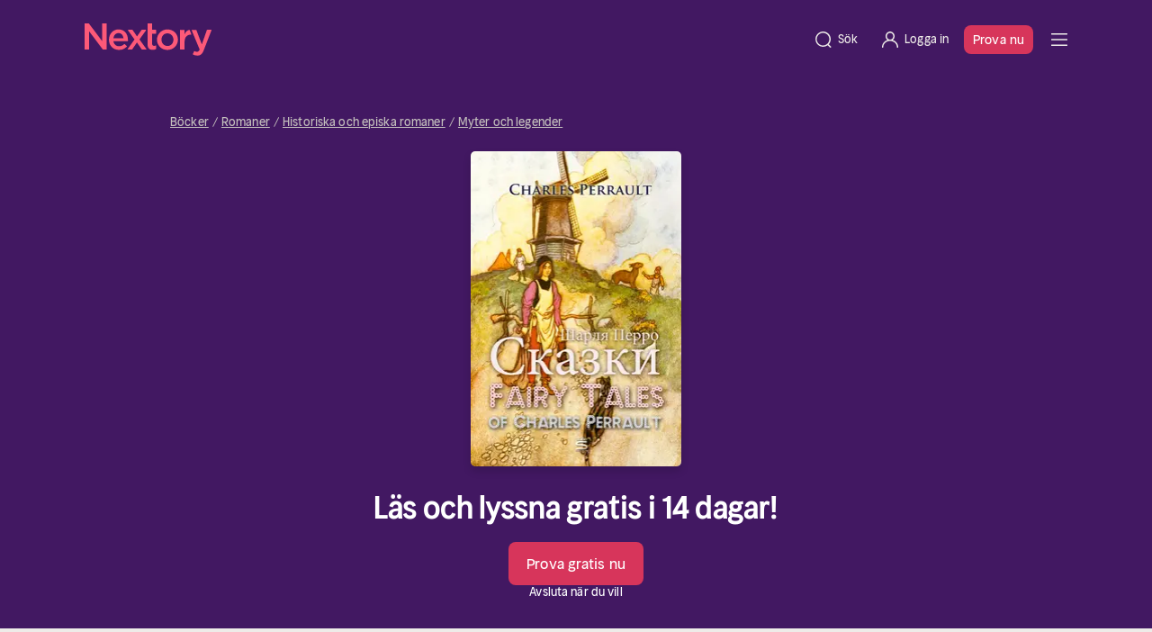

--- FILE ---
content_type: text/javascript; charset=utf-8
request_url: https://nextory.com/_nuxt/entry.CoEwiXo3.js
body_size: 198235
content:
const __vite__mapDeps=(i,m=__vite__mapDeps,d=(m.f||(m.f=["./index.DmvToIIX.js","./HeaderMinimal.Dli_xz_M.js","./useLocalePicker.DEg4Gefg.js","./index.PMyV2jja.css","./home.BVyerEj6.js","./fetchEchoPageBySlug.B6hzEe1w.js","./ContentHeroCampaignBlock.BSuDKgFs.js","./CatalogBreadcrumb.vue.Dmk43QgI.js","./CatalogBreadcrumb.C9AUibro.css","./ContentCallsToAction.kWaEQOaH.js","./useColorClasses.BY_Cld4N.js","./ContentCallsToAction.Bk5kRVvG.css","./NxPaymentLogos.Fx8474Yd.js","./NxPaymentLogos.DAgYoYQh.css","./NxFocalImg.D2Tj5ckn.js","./createCoverObjects.B1hQ5-ow.js","./createCoverObjects.Cv2pCQ4u.css","./splitInHalf.CrpaXb72.js","./ContentHeroCampaignBlock.D0XXNObX.css","./ContentSubscriptionsBlock.BqdODgTe.js","./localized.mtf-L3jg.js","./ContentSubscriptionsBlock.DzEHw1Bz.css","./CatalogLandingPhone.CMtuB5LE.js","./CatalogLandingBrainStamp.acvQXAvA.js","./CatalogLandingBrainStamp.CFLIcO16.css","./interval.C715QwpY.js","./CatalogExploreSlider.HLbIt5TN.js","./CatalogExploreSlider.uMYkHoIk.css","./fetchCategoryData.CYKuSeJX.js","./ContentFrequentlyAskedQuestionsBlock.CpmD4xQL.js","./FaqQuestions.C6z9ACpU.js","./FaqQuestions.BpwYHta-.css","./ButtonHelp.CRTegZZr.js","./ContentFrequentlyAskedQuestionsBlock.B6EnzTef.css","./ContentScrollingTextBlock.CqSGtK7O.js","./ContentScrollingTextBlock.Bv0x2bbu.css","./fetchEchoPageBySlug.DSRk8asC.css","./StickyButton.WD_yqSSt.js","./StickyButton.CF2PDbsO.css","./useCustomJsonLd.C-pBoXlg.js","./about.9LXVZmp-.js","./index.BhlH1KDc.js","./_slug_.BRhnfFag.js","./fetchCampaignBySlug.D-IFciew.js","./search.DUcxz17K.js","./CatalogSeriesCard.DqXeU6Hs.js","./CatalogSeriesCard.Dz1P_Q0V.css","./CatalogSelectionHeader.vue.CfXsrzfY.js","./authors._McRlWf7.js","./useCatalogFilters.C4p1nSKY.js","./useCatalogFilters.CSpfm0q4.css","./e-books.1lsq2mZj.js","./CatalogLandingHero.BMMVcwHH.js","./CatalogLandingHero.B2g-xDas.css","./CatalogLandingCategories.BAuOWGyq.js","./CatalogLandingCategories.DVpwhdY1.css","./for-kids.DAD3iCX0.js","./ForKidsPhoneBlock.BzzgJcc8.js","./ContentRating.B_d6rqmP.js","./StarRating.GWL6wzHQ.js","./ContentRating.DrynMFvn.css","./for-kids.DgKZmL6_.css","./magazines.C2PzuWBH.js","./NxBgPicture.jfOKAms0.js","./NxBgPicture.BnBZ_VRM.css","./magazines.DRZ1g3Xn.css","./narrators.CjZiiWiz.js","./audiobooks.BDnYbD51.js","./characters.DtDhQD9j.js","./_slug_.Cn_CN2RJ.js","./BookCover.D1OLw9Yb.js","./BookCover.salx9eM3.css","./CatalogRelatedCategories.vue.DocGrNsd.js","./UIDivider.1Ms8I2fx.js","./CatalogRelatedCategories.DXrnMe6s.css","./CatalogBookDesc.BGedFHTT.js","./CatalogBookDesc.BLIt7oq-.css","./BannerDevice.vue.DNFL7GJl.js","./UIButton.vue.D7T7PBFx.js","./BannerDevice.DrXFAq_I.css","./CatalogBookComments.DkDs1YPG.js","./categories.JxkwWx_n.js","./_slug_.BQcoBZeD.css","./unsubscribe.DRLNIYuM.js","./PopIn.vue.BIIyyATc.js","./PopIn.CWzwyByZ.css","./FlashMessages.CGm27yjH.js","./FlashMessages.uAFaaDYX.css","./alfons-aberg.DnnTzwQ3.js","./CharactersSinglePageHero.DpBpPPgI.js","./CharactersSinglePageHero.DOzX-4q2.css","./CatalogPagination.BtBk9z_t.js","./CatalogPagination.-TrVkgq_.css","./index.DPpuczsZ.js","./_slug_.Up6LcxpM.js","./CatalogTruncatedDescription.Ds0D1L4k.js","./CatalogTruncatedDescription.CkqsmmD2.css","./CatalogTopPagination.hIbEnMJ5.js","./download-apps.Dp7hJ8Ix.js","./StoreButtons.L9o5EgOu.js","./StoreButtons.B6EPK6Yl.css","./QrCodePhone.BYgvtGET.js","./QrCodePhone.759IyI6U.css","./download-apps.R7MIFhiF.css","./launch.DehUYG92.js","./launch.CPMJoCex.css","./login.Dbma6pxw.js","./LoadingPlaceholder.CiAq471e.js","./LoadingPlaceholder.D1h7RAXO.css","./AlertMessage.DmVAVuHh.js","./AlertMessage.D3TX5Gww.css","./NxInputError.vue.DfSxofg4.js","./NxInput.DHBRecZw.js","./NxInput.Qx6nTGSd.css","./useFormValidator.C0PlOVpL.js","./useAuthentication.jKwO2k2F.js","./renew.DE6lBesP.js","./AccountTimeAllowedCircle.B9oDbUFO.js","./AccountTimeAllowedCircle.DoqfuD6B.css","./useSubscription.DjaT8CVW.js","./_slug_.D9I4PWW4.js","./_slug_.D-x9S9Yk.js","./ContentHero.D8XKPkr7.js","./ContentHero.DyfZdStl.css","./ideal.Bu9Aqj_G.js","./PaymentFormFreeTrialDisclaimer.WlRVGX4-.js","./icons-cards-adyen.CVUbBWvD.js","./campaignHasFreeTrial.CJxaHJad.js","./validateCodeOrRedirect.B_7cPSFD.js","./fetchCampaignByCode.BfQQmMB2.js","./index.CeHU9U_A.js","./RegistrationLayout.vue.DSWvTgeh.js","./RegistrationLayout.DW-FDolZ.css","./ABTest.vue.BbTL3a2T.js","./sendBackendTrackingEvent.Cc5_zTDx.js","./fetchOfferInfo.kYMKmBNi.js","./_slug_.CzXYTFIL.js","./profile.Cke__2B1.js","./MessageBox.vue.C3q0eA8d.js","./ProfileAvatar.-p5Md-3b.js","./ProfileAvatar.kSsvNMU4.css","./useUserProfile.8Kzo9B3C.js","./usePaymentInfos.kB2n6mom.js","./useCancelRetentionOffers.CoaVjeLf.js","./useFetchProfiles.4vcZkIPh.js","./sendTrackingEvents.Z3nMSZyr.js","./profile.CrHuCFEX.css","./paypal.BfPUHtQs.js","./paypal.CDLCpHAD.js","./sofort.DEhpjKP3.js","./sofort-logo.CjHgpNPp.js","./index.6nNynRj4.js","./TopListsCard.vue.lmX24aR0.js","./useTopLists.DP5oYqTC.js","./books.CXBAb-D_.js","./CatalogCategories.vue.CAp-yjxO.js","./CatalogCategories.5BTlHLkN.css","./_slug_.BJDdq40r.js","./trustly.SUXHlded.js","./trustly-logo.9tPlLrFP.js","./welcome.B8HXXW7o.js","./welcome.DcObYkZb.css","./_slug_.f2w2KDPn.js","./planform.CItkoB30.js","./getSubscriptionIdChangeSubscription.BVAnDn8X.js","./validateGiftcardOrRedirect.D95vV28M.js","./planform.nJZbrne8.css","./planinfo.DxGPG_I1.js","./nextory-app.BnehRdgI.js","./nextory-app.BGvRzG_y.css","./quick-login.DmZUY7tT.js","./ab-test-sample.Bg2-KbPy.js","./ab-test-sample.Cynu8-f6.css","./magazines.BpFUoADb.js","./_slug_.DMJFD9Qq.js","./ContentMultipleImageAndText.vue.Ds8qcS0T.js","./_slug_.DOLhIL-W.css","./offer.DSO6KDuG.js","./getLocalizedPeriodUnit.Dc-IGrDY.js","./offer.CLvsAUj8.css","./change-email.D6UQvAg0.js","./registration.BsmwM7_R.js","./get-started.Db_DgOsl.js","./landing-page.D-bfvjEN.js","./NxFooter.vue.n9hyrqo3.js","./NxFooter.DIQgXhGY.css","./landing-page.CbHQ-lqL.css","./_slug_.BlgCqHQy.js","./_slug_.CRIxhEst.js","./login-partner.D2dbFO7W.js","./order-history.XObdCIG2.js","./index.CWZGPfOE.js","./BundlerWrapper.DLV6tktv.js","./BundlerWrapper.QcV8m1jW.css","./getBundlerValidation.C4RRn2p2.js","./login.D1JVRnf3.js","./payment-mode.BavN7OOB.js","./fetchAvailableGateways.l_zT795Z.js","./payment-mode.B7AmtULo.css","./reasons.BRL1gnPW.js","./useCancellationAnswer.CIG5XoF7.js","./reasons.BeSLSpkV.css","./success.CqM157jf.js","./CancellationMessages.C2qp8rnH.js","./CancellationMessages.DXUiJrqj.css","./info.BEWNUZgK.js","./change-password.DPHYb38-.js","./success.Cc2k2rFx.js","./bookshelf.DWS-ip1K.js","./bookshelf.B2gdUxgc.css","./_slug_.BEhWOU27.js","./_slug_.BZ99373d.css","./payment-success.Cw7K5ANl.js","./_slug_.VES3g30b.js","./_slug_.BCFKSycz.js","./disclaimer.BHdderlY.js","./disclaimer.zeExDQ1k.css","./success.DPKNfLZ-.js","./activate.DPI2XOkf.js","./activate.B6DqIlkm.css","./validate.sKz5fZ8f.js","./validate.CwtvsQTa.css","./activate.Di44ABQo.js","./revert-cancel.B49d19YP.js","./index.kvquvFtH.js","./NxNarrowContainer.BgZnoIrp.js","./index.ovUaI-kX.css","./subscription-picker.CeY9sRw0.js","./subscription-picker.NMvg6i3i.css","./read-and-listen-again.QTJYBZFO.js","./success.BB77IwhR.js","./downgrade-success.CdmjwF_D.js","./useAccountSubscription.D-9s4cd0.js","./index.BP2-ZWFz.js","./extend-trial-success.BYWfF-pP.js","./downgrade-success-light.yjEwGZuq.js","./retention-offer-success.3ne6mqGr.js","./stay-another-month-success.FC30rpZA.js","./cancellation-flow.DFqfL_yv.js","./login.BuC5GF6Z.js","./login.kww7NsY-.css","./user.DAEnnhDm.js","./user.DzaQwyZZ.css","./SandboxIndicator.CPfJzEDs.js","./SandboxIndicator.DvDKYe0g.css","./NxFooter.D2UXe39C.js"])))=>i.map(i=>d[i]);
(function(){try{var e=typeof window<"u"?window:typeof global<"u"?global:typeof globalThis<"u"?globalThis:typeof self<"u"?self:{};e.SENTRY_RELEASE={id:"52.116-production"}}catch{}})();try{(function(){var e=typeof window<"u"?window:typeof global<"u"?global:typeof globalThis<"u"?globalThis:typeof self<"u"?self:{},t=new e.Error().stack;t&&(e._sentryDebugIds=e._sentryDebugIds||{},e._sentryDebugIds[t]="0b3ef40a-2300-40b5-aa01-2556a1ac2d58",e._sentryDebugIdIdentifier="sentry-dbid-0b3ef40a-2300-40b5-aa01-2556a1ac2d58")})()}catch{}(function(){const t=document.createElement("link").relList;if(t&&t.supports&&t.supports("modulepreload"))return;for(const o of document.querySelectorAll('link[rel="modulepreload"]'))r(o);new MutationObserver(o=>{for(const s of o)if(s.type==="childList")for(const i of s.addedNodes)i.tagName==="LINK"&&i.rel==="modulepreload"&&r(i)}).observe(document,{childList:!0,subtree:!0});function n(o){const s={};return o.integrity&&(s.integrity=o.integrity),o.referrerPolicy&&(s.referrerPolicy=o.referrerPolicy),o.crossOrigin==="use-credentials"?s.credentials="include":o.crossOrigin==="anonymous"?s.credentials="omit":s.credentials="same-origin",s}function r(o){if(o.ep)return;o.ep=!0;const s=n(o);fetch(o.href,s)}})();function Sf(e){const t=Object.create(null);for(const n of e.split(","))t[n]=1;return n=>n in t}const Je={},rs=[],Yn=()=>{},n0=()=>!1,Vi=e=>e.charCodeAt(0)===111&&e.charCodeAt(1)===110&&(e.charCodeAt(2)>122||e.charCodeAt(2)<97),Tf=e=>e.startsWith("onUpdate:"),Ct=Object.assign,Pf=(e,t)=>{const n=e.indexOf(t);n>-1&&e.splice(n,1)},B$=Object.prototype.hasOwnProperty,Ue=(e,t)=>B$.call(e,t),pe=Array.isArray,os=e=>Os(e)==="[object Map]",ks=e=>Os(e)==="[object Set]",ih=e=>Os(e)==="[object Date]",H$=e=>Os(e)==="[object RegExp]",be=e=>typeof e=="function",ct=e=>typeof e=="string",Ln=e=>typeof e=="symbol",Ve=e=>e!==null&&typeof e=="object",Cf=e=>(Ve(e)||be(e))&&be(e.then)&&be(e.catch),r0=Object.prototype.toString,Os=e=>r0.call(e),V$=e=>Os(e).slice(8,-1),If=e=>Os(e)==="[object Object]",Bc=e=>ct(e)&&e!=="NaN"&&e[0]!=="-"&&""+parseInt(e,10)===e,ss=Sf(",key,ref,ref_for,ref_key,onVnodeBeforeMount,onVnodeMounted,onVnodeBeforeUpdate,onVnodeUpdated,onVnodeBeforeUnmount,onVnodeUnmounted"),Hc=e=>{const t=Object.create(null);return(n=>t[n]||(t[n]=e(n)))},W$=/-\w/g,bn=Hc(e=>e.replace(W$,t=>t.slice(1).toUpperCase())),G$=/\B([A-Z])/g,ro=Hc(e=>e.replace(G$,"-$1").toLowerCase()),Vc=Hc(e=>e.charAt(0).toUpperCase()+e.slice(1)),Hl=Hc(e=>e?`on${Vc(e)}`:""),Wr=(e,t)=>!Object.is(e,t),is=(e,...t)=>{for(let n=0;n<e.length;n++)e[n](...t)},o0=(e,t,n,r=!1)=>{Object.defineProperty(e,t,{configurable:!0,enumerable:!1,writable:r,value:n})},Wc=e=>{const t=parseFloat(e);return isNaN(t)?e:t},s0=e=>{const t=ct(e)?Number(e):NaN;return isNaN(t)?e:t};let ah;const Gc=()=>ah||(ah=typeof globalThis<"u"?globalThis:typeof self<"u"?self:typeof window<"u"?window:typeof global<"u"?global:{});function xs(e){if(pe(e)){const t={};for(let n=0;n<e.length;n++){const r=e[n],o=ct(r)?Y$(r):xs(r);if(o)for(const s in o)t[s]=o[s]}return t}else if(ct(e)||Ve(e))return e}const q$=/;(?![^(]*\))/g,K$=/:([^]+)/,z$=/\/\*[^]*?\*\//g;function Y$(e){const t={};return e.replace(z$,"").split(q$).forEach(n=>{if(n){const r=n.split(K$);r.length>1&&(t[r[0].trim()]=r[1].trim())}}),t}function xt(e){let t="";if(ct(e))t=e;else if(pe(e))for(let n=0;n<e.length;n++){const r=xt(e[n]);r&&(t+=r+" ")}else if(Ve(e))for(const n in e)e[n]&&(t+=n+" ");return t.trim()}function ij(e){if(!e)return null;let{class:t,style:n}=e;return t&&!ct(t)&&(e.class=xt(t)),n&&(e.style=xs(n)),e}const X$="itemscope,allowfullscreen,formnovalidate,ismap,nomodule,novalidate,readonly",J$=Sf(X$);function i0(e){return!!e||e===""}function Q$(e,t){if(e.length!==t.length)return!1;let n=!0;for(let r=0;n&&r<e.length;r++)n=xo(e[r],t[r]);return n}function xo(e,t){if(e===t)return!0;let n=ih(e),r=ih(t);if(n||r)return n&&r?e.getTime()===t.getTime():!1;if(n=Ln(e),r=Ln(t),n||r)return e===t;if(n=pe(e),r=pe(t),n||r)return n&&r?Q$(e,t):!1;if(n=Ve(e),r=Ve(t),n||r){if(!n||!r)return!1;const o=Object.keys(e).length,s=Object.keys(t).length;if(o!==s)return!1;for(const i in e){const a=e.hasOwnProperty(i),l=t.hasOwnProperty(i);if(a&&!l||!a&&l||!xo(e[i],t[i]))return!1}}return String(e)===String(t)}function Rf(e,t){return e.findIndex(n=>xo(n,t))}const a0=e=>!!(e&&e.__v_isRef===!0),Re=e=>ct(e)?e:e==null?"":pe(e)||Ve(e)&&(e.toString===r0||!be(e.toString))?a0(e)?Re(e.value):JSON.stringify(e,c0,2):String(e),c0=(e,t)=>a0(t)?c0(e,t.value):os(t)?{[`Map(${t.size})`]:[...t.entries()].reduce((n,[r,o],s)=>(n[Vl(r,s)+" =>"]=o,n),{})}:ks(t)?{[`Set(${t.size})`]:[...t.values()].map(n=>Vl(n))}:Ln(t)?Vl(t):Ve(t)&&!pe(t)&&!If(t)?String(t):t,Vl=(e,t="")=>{var n;return Ln(e)?`Symbol(${(n=e.description)!=null?n:t})`:e};let Ut;class l0{constructor(t=!1){this.detached=t,this._active=!0,this._on=0,this.effects=[],this.cleanups=[],this._isPaused=!1,this.parent=Ut,!t&&Ut&&(this.index=(Ut.scopes||(Ut.scopes=[])).push(this)-1)}get active(){return this._active}pause(){if(this._active){this._isPaused=!0;let t,n;if(this.scopes)for(t=0,n=this.scopes.length;t<n;t++)this.scopes[t].pause();for(t=0,n=this.effects.length;t<n;t++)this.effects[t].pause()}}resume(){if(this._active&&this._isPaused){this._isPaused=!1;let t,n;if(this.scopes)for(t=0,n=this.scopes.length;t<n;t++)this.scopes[t].resume();for(t=0,n=this.effects.length;t<n;t++)this.effects[t].resume()}}run(t){if(this._active){const n=Ut;try{return Ut=this,t()}finally{Ut=n}}}on(){++this._on===1&&(this.prevScope=Ut,Ut=this)}off(){this._on>0&&--this._on===0&&(Ut=this.prevScope,this.prevScope=void 0)}stop(t){if(this._active){this._active=!1;let n,r;for(n=0,r=this.effects.length;n<r;n++)this.effects[n].stop();for(this.effects.length=0,n=0,r=this.cleanups.length;n<r;n++)this.cleanups[n]();if(this.cleanups.length=0,this.scopes){for(n=0,r=this.scopes.length;n<r;n++)this.scopes[n].stop(!0);this.scopes.length=0}if(!this.detached&&this.parent&&!t){const o=this.parent.scopes.pop();o&&o!==this&&(this.parent.scopes[this.index]=o,o.index=this.index)}this.parent=void 0}}}function Ns(e){return new l0(e)}function Cr(){return Ut}function zr(e,t=!1){Ut&&Ut.cleanups.push(e)}let Qe;const Wl=new WeakSet;class u0{constructor(t){this.fn=t,this.deps=void 0,this.depsTail=void 0,this.flags=5,this.next=void 0,this.cleanup=void 0,this.scheduler=void 0,Ut&&Ut.active&&Ut.effects.push(this)}pause(){this.flags|=64}resume(){this.flags&64&&(this.flags&=-65,Wl.has(this)&&(Wl.delete(this),this.trigger()))}notify(){this.flags&2&&!(this.flags&32)||this.flags&8||f0(this)}run(){if(!(this.flags&1))return this.fn();this.flags|=2,ch(this),p0(this);const t=Qe,n=An;Qe=this,An=!0;try{return this.fn()}finally{h0(this),Qe=t,An=n,this.flags&=-3}}stop(){if(this.flags&1){for(let t=this.deps;t;t=t.nextDep)kf(t);this.deps=this.depsTail=void 0,ch(this),this.onStop&&this.onStop(),this.flags&=-2}}trigger(){this.flags&64?Wl.add(this):this.scheduler?this.scheduler():this.runIfDirty()}runIfDirty(){Yu(this)&&this.run()}get dirty(){return Yu(this)}}let d0=0,fi,pi;function f0(e,t=!1){if(e.flags|=8,t){e.next=pi,pi=e;return}e.next=fi,fi=e}function Af(){d0++}function Lf(){if(--d0>0)return;if(pi){let t=pi;for(pi=void 0;t;){const n=t.next;t.next=void 0,t.flags&=-9,t=n}}let e;for(;fi;){let t=fi;for(fi=void 0;t;){const n=t.next;if(t.next=void 0,t.flags&=-9,t.flags&1)try{t.trigger()}catch(r){e||(e=r)}t=n}}if(e)throw e}function p0(e){for(let t=e.deps;t;t=t.nextDep)t.version=-1,t.prevActiveLink=t.dep.activeLink,t.dep.activeLink=t}function h0(e){let t,n=e.depsTail,r=n;for(;r;){const o=r.prevDep;r.version===-1?(r===n&&(n=o),kf(r),Z$(r)):t=r,r.dep.activeLink=r.prevActiveLink,r.prevActiveLink=void 0,r=o}e.deps=t,e.depsTail=n}function Yu(e){for(let t=e.deps;t;t=t.nextDep)if(t.dep.version!==t.version||t.dep.computed&&(m0(t.dep.computed)||t.dep.version!==t.version))return!0;return!!e._dirty}function m0(e){if(e.flags&4&&!(e.flags&16)||(e.flags&=-17,e.globalVersion===wi)||(e.globalVersion=wi,!e.isSSR&&e.flags&128&&(!e.deps&&!e._dirty||!Yu(e))))return;e.flags|=2;const t=e.dep,n=Qe,r=An;Qe=e,An=!0;try{p0(e);const o=e.fn(e._value);(t.version===0||Wr(o,e._value))&&(e.flags|=128,e._value=o,t.version++)}catch(o){throw t.version++,o}finally{Qe=n,An=r,h0(e),e.flags&=-3}}function kf(e,t=!1){const{dep:n,prevSub:r,nextSub:o}=e;if(r&&(r.nextSub=o,e.prevSub=void 0),o&&(o.prevSub=r,e.nextSub=void 0),n.subs===e&&(n.subs=r,!r&&n.computed)){n.computed.flags&=-5;for(let s=n.computed.deps;s;s=s.nextDep)kf(s,!0)}!t&&!--n.sc&&n.map&&n.map.delete(n.key)}function Z$(e){const{prevDep:t,nextDep:n}=e;t&&(t.nextDep=n,e.prevDep=void 0),n&&(n.prevDep=t,e.nextDep=void 0)}let An=!0;const g0=[];function Er(){g0.push(An),An=!1}function wr(){const e=g0.pop();An=e===void 0?!0:e}function ch(e){const{cleanup:t}=e;if(e.cleanup=void 0,t){const n=Qe;Qe=void 0;try{t()}finally{Qe=n}}}let wi=0;class e3{constructor(t,n){this.sub=t,this.dep=n,this.version=n.version,this.nextDep=this.prevDep=this.nextSub=this.prevSub=this.prevActiveLink=void 0}}class qc{constructor(t){this.computed=t,this.version=0,this.activeLink=void 0,this.subs=void 0,this.map=void 0,this.key=void 0,this.sc=0,this.__v_skip=!0}track(t){if(!Qe||!An||Qe===this.computed)return;let n=this.activeLink;if(n===void 0||n.sub!==Qe)n=this.activeLink=new e3(Qe,this),Qe.deps?(n.prevDep=Qe.depsTail,Qe.depsTail.nextDep=n,Qe.depsTail=n):Qe.deps=Qe.depsTail=n,_0(n);else if(n.version===-1&&(n.version=this.version,n.nextDep)){const r=n.nextDep;r.prevDep=n.prevDep,n.prevDep&&(n.prevDep.nextDep=r),n.prevDep=Qe.depsTail,n.nextDep=void 0,Qe.depsTail.nextDep=n,Qe.depsTail=n,Qe.deps===n&&(Qe.deps=r)}return n}trigger(t){this.version++,wi++,this.notify(t)}notify(t){Af();try{for(let n=this.subs;n;n=n.prevSub)n.sub.notify()&&n.sub.dep.notify()}finally{Lf()}}}function _0(e){if(e.dep.sc++,e.sub.flags&4){const t=e.dep.computed;if(t&&!e.dep.subs){t.flags|=20;for(let r=t.deps;r;r=r.nextDep)_0(r)}const n=e.dep.subs;n!==e&&(e.prevSub=n,n&&(n.nextSub=e)),e.dep.subs=e}}const nc=new WeakMap,Co=Symbol(""),Xu=Symbol(""),Si=Symbol("");function jt(e,t,n){if(An&&Qe){let r=nc.get(e);r||nc.set(e,r=new Map);let o=r.get(n);o||(r.set(n,o=new qc),o.map=r,o.key=n),o.track()}}function fr(e,t,n,r,o,s){const i=nc.get(e);if(!i){wi++;return}const a=l=>{l&&l.trigger()};if(Af(),t==="clear")i.forEach(a);else{const l=pe(e),u=l&&Bc(n);if(l&&n==="length"){const c=Number(r);i.forEach((d,f)=>{(f==="length"||f===Si||!Ln(f)&&f>=c)&&a(d)})}else switch((n!==void 0||i.has(void 0))&&a(i.get(n)),u&&a(i.get(Si)),t){case"add":l?u&&a(i.get("length")):(a(i.get(Co)),os(e)&&a(i.get(Xu)));break;case"delete":l||(a(i.get(Co)),os(e)&&a(i.get(Xu)));break;case"set":os(e)&&a(i.get(Co));break}}Lf()}function t3(e,t){const n=nc.get(e);return n&&n.get(t)}function Go(e){const t=Ie(e);return t===e?t:(jt(t,"iterate",Si),ln(e)?t:t.map(kn))}function Kc(e){return jt(e=Ie(e),"iterate",Si),e}function Mr(e,t){return Zn(e)?Xn(e)?ms(kn(t)):ms(t):kn(t)}const n3={__proto__:null,[Symbol.iterator](){return Gl(this,Symbol.iterator,e=>Mr(this,e))},concat(...e){return Go(this).concat(...e.map(t=>pe(t)?Go(t):t))},entries(){return Gl(this,"entries",e=>(e[1]=Mr(this,e[1]),e))},every(e,t){return sr(this,"every",e,t,void 0,arguments)},filter(e,t){return sr(this,"filter",e,t,n=>n.map(r=>Mr(this,r)),arguments)},find(e,t){return sr(this,"find",e,t,n=>Mr(this,n),arguments)},findIndex(e,t){return sr(this,"findIndex",e,t,void 0,arguments)},findLast(e,t){return sr(this,"findLast",e,t,n=>Mr(this,n),arguments)},findLastIndex(e,t){return sr(this,"findLastIndex",e,t,void 0,arguments)},forEach(e,t){return sr(this,"forEach",e,t,void 0,arguments)},includes(...e){return ql(this,"includes",e)},indexOf(...e){return ql(this,"indexOf",e)},join(e){return Go(this).join(e)},lastIndexOf(...e){return ql(this,"lastIndexOf",e)},map(e,t){return sr(this,"map",e,t,void 0,arguments)},pop(){return Qs(this,"pop")},push(...e){return Qs(this,"push",e)},reduce(e,...t){return lh(this,"reduce",e,t)},reduceRight(e,...t){return lh(this,"reduceRight",e,t)},shift(){return Qs(this,"shift")},some(e,t){return sr(this,"some",e,t,void 0,arguments)},splice(...e){return Qs(this,"splice",e)},toReversed(){return Go(this).toReversed()},toSorted(e){return Go(this).toSorted(e)},toSpliced(...e){return Go(this).toSpliced(...e)},unshift(...e){return Qs(this,"unshift",e)},values(){return Gl(this,"values",e=>Mr(this,e))}};function Gl(e,t,n){const r=Kc(e),o=r[t]();return r!==e&&!ln(e)&&(o._next=o.next,o.next=()=>{const s=o._next();return s.done||(s.value=n(s.value)),s}),o}const r3=Array.prototype;function sr(e,t,n,r,o,s){const i=Kc(e),a=i!==e&&!ln(e),l=i[t];if(l!==r3[t]){const d=l.apply(e,s);return a?kn(d):d}let u=n;i!==e&&(a?u=function(d,f){return n.call(this,Mr(e,d),f,e)}:n.length>2&&(u=function(d,f){return n.call(this,d,f,e)}));const c=l.call(i,u,r);return a&&o?o(c):c}function lh(e,t,n,r){const o=Kc(e);let s=n;return o!==e&&(ln(e)?n.length>3&&(s=function(i,a,l){return n.call(this,i,a,l,e)}):s=function(i,a,l){return n.call(this,i,Mr(e,a),l,e)}),o[t](s,...r)}function ql(e,t,n){const r=Ie(e);jt(r,"iterate",Si);const o=r[t](...n);return(o===-1||o===!1)&&zc(n[0])?(n[0]=Ie(n[0]),r[t](...n)):o}function Qs(e,t,n=[]){Er(),Af();const r=Ie(e)[t].apply(e,n);return Lf(),wr(),r}const o3=Sf("__proto__,__v_isRef,__isVue"),y0=new Set(Object.getOwnPropertyNames(Symbol).filter(e=>e!=="arguments"&&e!=="caller").map(e=>Symbol[e]).filter(Ln));function s3(e){Ln(e)||(e=String(e));const t=Ie(this);return jt(t,"has",e),t.hasOwnProperty(e)}class v0{constructor(t=!1,n=!1){this._isReadonly=t,this._isShallow=n}get(t,n,r){if(n==="__v_skip")return t.__v_skip;const o=this._isReadonly,s=this._isShallow;if(n==="__v_isReactive")return!o;if(n==="__v_isReadonly")return o;if(n==="__v_isShallow")return s;if(n==="__v_raw")return r===(o?s?m3:w0:s?E0:$0).get(t)||Object.getPrototypeOf(t)===Object.getPrototypeOf(r)?t:void 0;const i=pe(t);if(!o){let l;if(i&&(l=n3[n]))return l;if(n==="hasOwnProperty")return s3}const a=Reflect.get(t,n,Ke(t)?t:r);if((Ln(n)?y0.has(n):o3(n))||(o||jt(t,"get",n),s))return a;if(Ke(a)){const l=i&&Bc(n)?a:a.value;return o&&Ve(l)?Qu(l):l}return Ve(a)?o?Qu(a):En(a):a}}class b0 extends v0{constructor(t=!1){super(!1,t)}set(t,n,r,o){let s=t[n];const i=pe(t)&&Bc(n);if(!this._isShallow){const u=Zn(s);if(!ln(r)&&!Zn(r)&&(s=Ie(s),r=Ie(r)),!i&&Ke(s)&&!Ke(r))return u||(s.value=r),!0}const a=i?Number(n)<t.length:Ue(t,n),l=Reflect.set(t,n,r,Ke(t)?t:o);return t===Ie(o)&&(a?Wr(r,s)&&fr(t,"set",n,r):fr(t,"add",n,r)),l}deleteProperty(t,n){const r=Ue(t,n);t[n];const o=Reflect.deleteProperty(t,n);return o&&r&&fr(t,"delete",n,void 0),o}has(t,n){const r=Reflect.has(t,n);return(!Ln(n)||!y0.has(n))&&jt(t,"has",n),r}ownKeys(t){return jt(t,"iterate",pe(t)?"length":Co),Reflect.ownKeys(t)}}class i3 extends v0{constructor(t=!1){super(!0,t)}set(t,n){return!0}deleteProperty(t,n){return!0}}const a3=new b0,c3=new i3,l3=new b0(!0);const Ju=e=>e,ga=e=>Reflect.getPrototypeOf(e);function u3(e,t,n){return function(...r){const o=this.__v_raw,s=Ie(o),i=os(s),a=e==="entries"||e===Symbol.iterator&&i,l=e==="keys"&&i,u=o[e](...r),c=n?Ju:t?ms:kn;return!t&&jt(s,"iterate",l?Xu:Co),{next(){const{value:d,done:f}=u.next();return f?{value:d,done:f}:{value:a?[c(d[0]),c(d[1])]:c(d),done:f}},[Symbol.iterator](){return this}}}}function _a(e){return function(...t){return e==="delete"?!1:e==="clear"?void 0:this}}function d3(e,t){const n={get(o){const s=this.__v_raw,i=Ie(s),a=Ie(o);e||(Wr(o,a)&&jt(i,"get",o),jt(i,"get",a));const{has:l}=ga(i),u=t?Ju:e?ms:kn;if(l.call(i,o))return u(s.get(o));if(l.call(i,a))return u(s.get(a));s!==i&&s.get(o)},get size(){const o=this.__v_raw;return!e&&jt(Ie(o),"iterate",Co),o.size},has(o){const s=this.__v_raw,i=Ie(s),a=Ie(o);return e||(Wr(o,a)&&jt(i,"has",o),jt(i,"has",a)),o===a?s.has(o):s.has(o)||s.has(a)},forEach(o,s){const i=this,a=i.__v_raw,l=Ie(a),u=t?Ju:e?ms:kn;return!e&&jt(l,"iterate",Co),a.forEach((c,d)=>o.call(s,u(c),u(d),i))}};return Ct(n,e?{add:_a("add"),set:_a("set"),delete:_a("delete"),clear:_a("clear")}:{add(o){!t&&!ln(o)&&!Zn(o)&&(o=Ie(o));const s=Ie(this);return ga(s).has.call(s,o)||(s.add(o),fr(s,"add",o,o)),this},set(o,s){!t&&!ln(s)&&!Zn(s)&&(s=Ie(s));const i=Ie(this),{has:a,get:l}=ga(i);let u=a.call(i,o);u||(o=Ie(o),u=a.call(i,o));const c=l.call(i,o);return i.set(o,s),u?Wr(s,c)&&fr(i,"set",o,s):fr(i,"add",o,s),this},delete(o){const s=Ie(this),{has:i,get:a}=ga(s);let l=i.call(s,o);l||(o=Ie(o),l=i.call(s,o)),a&&a.call(s,o);const u=s.delete(o);return l&&fr(s,"delete",o,void 0),u},clear(){const o=Ie(this),s=o.size!==0,i=o.clear();return s&&fr(o,"clear",void 0,void 0),i}}),["keys","values","entries",Symbol.iterator].forEach(o=>{n[o]=u3(o,e,t)}),n}function Of(e,t){const n=d3(e,t);return(r,o,s)=>o==="__v_isReactive"?!e:o==="__v_isReadonly"?e:o==="__v_raw"?r:Reflect.get(Ue(n,o)&&o in r?n:r,o,s)}const f3={get:Of(!1,!1)},p3={get:Of(!1,!0)},h3={get:Of(!0,!1)};const $0=new WeakMap,E0=new WeakMap,w0=new WeakMap,m3=new WeakMap;function g3(e){switch(e){case"Object":case"Array":return 1;case"Map":case"Set":case"WeakMap":case"WeakSet":return 2;default:return 0}}function _3(e){return e.__v_skip||!Object.isExtensible(e)?0:g3(V$(e))}function En(e){return Zn(e)?e:xf(e,!1,a3,f3,$0)}function Kn(e){return xf(e,!1,l3,p3,E0)}function Qu(e){return xf(e,!0,c3,h3,w0)}function xf(e,t,n,r,o){if(!Ve(e)||e.__v_raw&&!(t&&e.__v_isReactive))return e;const s=_3(e);if(s===0)return e;const i=o.get(e);if(i)return i;const a=new Proxy(e,s===2?r:n);return o.set(e,a),a}function Xn(e){return Zn(e)?Xn(e.__v_raw):!!(e&&e.__v_isReactive)}function Zn(e){return!!(e&&e.__v_isReadonly)}function ln(e){return!!(e&&e.__v_isShallow)}function zc(e){return e?!!e.__v_raw:!1}function Ie(e){const t=e&&e.__v_raw;return t?Ie(t):e}function Nf(e){return!Ue(e,"__v_skip")&&Object.isExtensible(e)&&o0(e,"__v_skip",!0),e}const kn=e=>Ve(e)?En(e):e,ms=e=>Ve(e)?Qu(e):e;function Ke(e){return e?e.__v_isRef===!0:!1}function ve(e){return S0(e,!1)}function Yt(e){return S0(e,!0)}function S0(e,t){return Ke(e)?e:new y3(e,t)}class y3{constructor(t,n){this.dep=new qc,this.__v_isRef=!0,this.__v_isShallow=!1,this._rawValue=n?t:Ie(t),this._value=n?t:kn(t),this.__v_isShallow=n}get value(){return this.dep.track(),this._value}set value(t){const n=this._rawValue,r=this.__v_isShallow||ln(t)||Zn(t);t=r?t:Ie(t),Wr(t,n)&&(this._rawValue=t,this._value=r?t:kn(t),this.dep.trigger())}}function q(e){return Ke(e)?e.value:e}function Kt(e){return be(e)?e():q(e)}const v3={get:(e,t,n)=>t==="__v_raw"?e:q(Reflect.get(e,t,n)),set:(e,t,n,r)=>{const o=e[t];return Ke(o)&&!Ke(n)?(o.value=n,!0):Reflect.set(e,t,n,r)}};function T0(e){return Xn(e)?e:new Proxy(e,v3)}class b3{constructor(t){this.__v_isRef=!0,this._value=void 0;const n=this.dep=new qc,{get:r,set:o}=t(n.track.bind(n),n.trigger.bind(n));this._get=r,this._set=o}get value(){return this._value=this._get()}set value(t){this._set(t)}}function $3(e){return new b3(e)}function E3(e){const t=pe(e)?new Array(e.length):{};for(const n in e)t[n]=P0(e,n);return t}class w3{constructor(t,n,r){this._object=t,this._key=n,this._defaultValue=r,this.__v_isRef=!0,this._value=void 0,this._raw=Ie(t);let o=!0,s=t;if(!pe(t)||!Bc(String(n)))do o=!zc(s)||ln(s);while(o&&(s=s.__v_raw));this._shallow=o}get value(){let t=this._object[this._key];return this._shallow&&(t=q(t)),this._value=t===void 0?this._defaultValue:t}set value(t){if(this._shallow&&Ke(this._raw[this._key])){const n=this._object[this._key];if(Ke(n)){n.value=t;return}}this._object[this._key]=t}get dep(){return t3(this._raw,this._key)}}class S3{constructor(t){this._getter=t,this.__v_isRef=!0,this.__v_isReadonly=!0,this._value=void 0}get value(){return this._value=this._getter()}}function Yc(e,t,n){return Ke(e)?e:be(e)?new S3(e):Ve(e)&&arguments.length>1?P0(e,t,n):ve(e)}function P0(e,t,n){return new w3(e,t,n)}class T3{constructor(t,n,r){this.fn=t,this.setter=n,this._value=void 0,this.dep=new qc(this),this.__v_isRef=!0,this.deps=void 0,this.depsTail=void 0,this.flags=16,this.globalVersion=wi-1,this.next=void 0,this.effect=this,this.__v_isReadonly=!n,this.isSSR=r}notify(){if(this.flags|=16,!(this.flags&8)&&Qe!==this)return f0(this,!0),!0}get value(){const t=this.dep.track();return m0(this),t&&(t.version=this.dep.version),this._value}set value(t){this.setter&&this.setter(t)}}function P3(e,t,n=!1){let r,o;return be(e)?r=e:(r=e.get,o=e.set),new T3(r,o,n)}const ya={},rc=new WeakMap;let wo;function C3(e,t=!1,n=wo){if(n){let r=rc.get(n);r||rc.set(n,r=[]),r.push(e)}}function I3(e,t,n=Je){const{immediate:r,deep:o,once:s,scheduler:i,augmentJob:a,call:l}=n,u=_=>o?_:ln(_)||o===!1||o===0?pr(_,1):pr(_);let c,d,f,p,h=!1,m=!1;if(Ke(e)?(d=()=>e.value,h=ln(e)):Xn(e)?(d=()=>u(e),h=!0):pe(e)?(m=!0,h=e.some(_=>Xn(_)||ln(_)),d=()=>e.map(_=>{if(Ke(_))return _.value;if(Xn(_))return u(_);if(be(_))return l?l(_,2):_()})):be(e)?t?d=l?()=>l(e,2):e:d=()=>{if(f){Er();try{f()}finally{wr()}}const _=wo;wo=c;try{return l?l(e,3,[p]):e(p)}finally{wo=_}}:d=Yn,t&&o){const _=d,v=o===!0?1/0:o;d=()=>pr(_(),v)}const b=Cr(),y=()=>{c.stop(),b&&b.active&&Pf(b.effects,c)};if(s&&t){const _=t;t=(...v)=>{_(...v),y()}}let $=m?new Array(e.length).fill(ya):ya;const g=_=>{if(!(!(c.flags&1)||!c.dirty&&!_))if(t){const v=c.run();if(o||h||(m?v.some((R,C)=>Wr(R,$[C])):Wr(v,$))){f&&f();const R=wo;wo=c;try{const C=[v,$===ya?void 0:m&&$[0]===ya?[]:$,p];$=v,l?l(t,3,C):t(...C)}finally{wo=R}}}else c.run()};return a&&a(g),c=new u0(d),c.scheduler=i?()=>i(g,!1):g,p=_=>C3(_,!1,c),f=c.onStop=()=>{const _=rc.get(c);if(_){if(l)l(_,4);else for(const v of _)v();rc.delete(c)}},t?r?g(!0):$=c.run():i?i(g.bind(null,!0),!0):c.run(),y.pause=c.pause.bind(c),y.resume=c.resume.bind(c),y.stop=y,y}function pr(e,t=1/0,n){if(t<=0||!Ve(e)||e.__v_skip||(n=n||new Map,(n.get(e)||0)>=t))return e;if(n.set(e,t),t--,Ke(e))pr(e.value,t,n);else if(pe(e))for(let r=0;r<e.length;r++)pr(e[r],t,n);else if(ks(e)||os(e))e.forEach(r=>{pr(r,t,n)});else if(If(e)){for(const r in e)pr(e[r],t,n);for(const r of Object.getOwnPropertySymbols(e))Object.prototype.propertyIsEnumerable.call(e,r)&&pr(e[r],t,n)}return e}function Wi(e,t,n,r){try{return r?e(...r):e()}catch(o){Ds(o,t,n)}}function On(e,t,n,r){if(be(e)){const o=Wi(e,t,n,r);return o&&Cf(o)&&o.catch(s=>{Ds(s,t,n)}),o}if(pe(e)){const o=[];for(let s=0;s<e.length;s++)o.push(On(e[s],t,n,r));return o}}function Ds(e,t,n,r=!0){const o=t?t.vnode:null,{errorHandler:s,throwUnhandledErrorInProduction:i}=t&&t.appContext.config||Je;if(t){let a=t.parent;const l=t.proxy,u=`https://vuejs.org/error-reference/#runtime-${n}`;for(;a;){const c=a.ec;if(c){for(let d=0;d<c.length;d++)if(c[d](e,l,u)===!1)return}a=a.parent}if(s){Er(),Wi(s,null,10,[e,l,u]),wr();return}}R3(e,n,o,r,i)}function R3(e,t,n,r=!0,o=!1){if(o)throw e;console.error(e)}const zt=[];let Vn=-1;const as=[];let Fr=null,Qo=0;const C0=Promise.resolve();let oc=null;function It(e){const t=oc||C0;return e?t.then(this?e.bind(this):e):t}function A3(e){let t=Vn+1,n=zt.length;for(;t<n;){const r=t+n>>>1,o=zt[r],s=Ti(o);s<e||s===e&&o.flags&2?t=r+1:n=r}return t}function Df(e){if(!(e.flags&1)){const t=Ti(e),n=zt[zt.length-1];!n||!(e.flags&2)&&t>=Ti(n)?zt.push(e):zt.splice(A3(t),0,e),e.flags|=1,I0()}}function I0(){oc||(oc=C0.then(R0))}function sc(e){pe(e)?as.push(...e):Fr&&e.id===-1?Fr.splice(Qo+1,0,e):e.flags&1||(as.push(e),e.flags|=1),I0()}function uh(e,t,n=Vn+1){for(;n<zt.length;n++){const r=zt[n];if(r&&r.flags&2){if(e&&r.id!==e.uid)continue;zt.splice(n,1),n--,r.flags&4&&(r.flags&=-2),r(),r.flags&4||(r.flags&=-2)}}}function ic(e){if(as.length){const t=[...new Set(as)].sort((n,r)=>Ti(n)-Ti(r));if(as.length=0,Fr){Fr.push(...t);return}for(Fr=t,Qo=0;Qo<Fr.length;Qo++){const n=Fr[Qo];n.flags&4&&(n.flags&=-2),n.flags&8||n(),n.flags&=-2}Fr=null,Qo=0}}const Ti=e=>e.id==null?e.flags&2?-1:1/0:e.id;function R0(e){try{for(Vn=0;Vn<zt.length;Vn++){const t=zt[Vn];t&&!(t.flags&8)&&(t.flags&4&&(t.flags&=-2),Wi(t,t.i,t.i?15:14),t.flags&4||(t.flags&=-2))}}finally{for(;Vn<zt.length;Vn++){const t=zt[Vn];t&&(t.flags&=-2)}Vn=-1,zt.length=0,ic(),oc=null,(zt.length||as.length)&&R0()}}let Nt=null,A0=null;function ac(e){const t=Nt;return Nt=e,A0=e&&e.type.__scopeId||null,t}function Ze(e,t=Nt,n){if(!t||e._n)return e;const r=(...o)=>{r._d&&pc(-1);const s=ac(t);let i;try{i=e(...o)}finally{ac(s),r._d&&pc(1)}return i};return r._n=!0,r._c=!0,r._d=!0,r}function cc(e,t){if(Nt===null)return e;const n=el(Nt),r=e.dirs||(e.dirs=[]);for(let o=0;o<t.length;o++){let[s,i,a,l=Je]=t[o];s&&(be(s)&&(s={mounted:s,updated:s}),s.deep&&pr(i),r.push({dir:s,instance:n,value:i,oldValue:void 0,arg:a,modifiers:l}))}return e}function Gn(e,t,n,r){const o=e.dirs,s=t&&t.dirs;for(let i=0;i<o.length;i++){const a=o[i];s&&(a.oldValue=s[i].value);let l=a.dir[r];l&&(Er(),On(l,n,8,[e.el,a,e,t]),wr())}}function _r(e,t){if(Ot){let n=Ot.provides;const r=Ot.parent&&Ot.parent.provides;r===n&&(n=Ot.provides=Object.create(r)),n[e]=t}}function at(e,t,n=!1){const r=Ht();if(r||Ro){let o=Ro?Ro._context.provides:r?r.parent==null||r.ce?r.vnode.appContext&&r.vnode.appContext.provides:r.parent.provides:void 0;if(o&&e in o)return o[e];if(arguments.length>1)return n&&be(t)?t.call(r&&r.proxy):t}}function Gi(){return!!(Ht()||Ro)}const L3=Symbol.for("v-scx"),k3=()=>at(L3);function Xc(e,t){return Mf(e,null,t)}function ze(e,t,n){return Mf(e,t,n)}function Mf(e,t,n=Je){const{immediate:r,deep:o,flush:s,once:i}=n,a=Ct({},n),l=t&&r||!t&&s!=="post";let u;if(ys){if(s==="sync"){const p=k3();u=p.__watcherHandles||(p.__watcherHandles=[])}else if(!l){const p=()=>{};return p.stop=Yn,p.resume=Yn,p.pause=Yn,p}}const c=Ot;a.call=(p,h,m)=>On(p,c,h,m);let d=!1;s==="post"?a.scheduler=p=>{Pt(p,c&&c.suspense)}:s!=="sync"&&(d=!0,a.scheduler=(p,h)=>{h?p():Df(p)}),a.augmentJob=p=>{t&&(p.flags|=4),d&&(p.flags|=2,c&&(p.id=c.uid,p.i=c))};const f=I3(e,t,a);return ys&&(u?u.push(f):l&&f()),f}function O3(e,t,n){const r=this.proxy,o=ct(e)?e.includes(".")?L0(r,e):()=>r[e]:e.bind(r,r);let s;be(t)?s=t:(s=t.handler,n=t);const i=Do(this),a=Mf(o,s.bind(r),n);return i(),a}function L0(e,t){const n=t.split(".");return()=>{let r=e;for(let o=0;o<n.length&&r;o++)r=r[n[o]];return r}}const x3=Symbol("_vte"),k0=e=>e.__isTeleport,dr=Symbol("_leaveCb"),va=Symbol("_enterCb");function N3(){const e={isMounted:!1,isLeaving:!1,isUnmounting:!1,leavingVNodes:new Map};return Rr(()=>{e.isMounted=!0}),rr(()=>{e.isUnmounting=!0}),e}const fn=[Function,Array],O0={mode:String,appear:Boolean,persisted:Boolean,onBeforeEnter:fn,onEnter:fn,onAfterEnter:fn,onEnterCancelled:fn,onBeforeLeave:fn,onLeave:fn,onAfterLeave:fn,onLeaveCancelled:fn,onBeforeAppear:fn,onAppear:fn,onAfterAppear:fn,onAppearCancelled:fn},x0=e=>{const t=e.subTree;return t.component?x0(t.component):t},D3={name:"BaseTransition",props:O0,setup(e,{slots:t}){const n=Ht(),r=N3();return()=>{const o=t.default&&M0(t.default(),!0);if(!o||!o.length)return;const s=N0(o),i=Ie(e),{mode:a}=i;if(r.isLeaving)return Kl(s);const l=dh(s);if(!l)return Kl(s);let u=Zu(l,i,r,n,d=>u=d);l.type!==vt&&gs(l,u);let c=n.subTree&&dh(n.subTree);if(c&&c.type!==vt&&!In(c,l)&&x0(n).type!==vt){let d=Zu(c,i,r,n);if(gs(c,d),a==="out-in"&&l.type!==vt)return r.isLeaving=!0,d.afterLeave=()=>{r.isLeaving=!1,n.job.flags&8||n.update(),delete d.afterLeave,c=void 0},Kl(s);a==="in-out"&&l.type!==vt?d.delayLeave=(f,p,h)=>{const m=D0(r,c);m[String(c.key)]=c,f[dr]=()=>{p(),f[dr]=void 0,delete u.delayedLeave,c=void 0},u.delayedLeave=()=>{h(),delete u.delayedLeave,c=void 0}}:c=void 0}else c&&(c=void 0);return s}}};function N0(e){let t=e[0];if(e.length>1){for(const n of e)if(n.type!==vt){t=n;break}}return t}const M3=D3;function D0(e,t){const{leavingVNodes:n}=e;let r=n.get(t.type);return r||(r=Object.create(null),n.set(t.type,r)),r}function Zu(e,t,n,r,o){const{appear:s,mode:i,persisted:a=!1,onBeforeEnter:l,onEnter:u,onAfterEnter:c,onEnterCancelled:d,onBeforeLeave:f,onLeave:p,onAfterLeave:h,onLeaveCancelled:m,onBeforeAppear:b,onAppear:y,onAfterAppear:$,onAppearCancelled:g}=t,_=String(e.key),v=D0(n,e),R=(O,j)=>{O&&On(O,r,9,j)},C=(O,j)=>{const V=j[1];R(O,j),pe(O)?O.every(x=>x.length<=1)&&V():O.length<=1&&V()},D={mode:i,persisted:a,beforeEnter(O){let j=l;if(!n.isMounted)if(s)j=b||l;else return;O[dr]&&O[dr](!0);const V=v[_];V&&In(e,V)&&V.el[dr]&&V.el[dr](),R(j,[O])},enter(O){let j=u,V=c,x=d;if(!n.isMounted)if(s)j=y||u,V=$||c,x=g||d;else return;let X=!1;const re=O[va]=ue=>{X||(X=!0,ue?R(x,[O]):R(V,[O]),D.delayedLeave&&D.delayedLeave(),O[va]=void 0)};j?C(j,[O,re]):re()},leave(O,j){const V=String(e.key);if(O[va]&&O[va](!0),n.isUnmounting)return j();R(f,[O]);let x=!1;const X=O[dr]=re=>{x||(x=!0,j(),re?R(m,[O]):R(h,[O]),O[dr]=void 0,v[V]===e&&delete v[V])};v[V]=e,p?C(p,[O,X]):X()},clone(O){const j=Zu(O,t,n,r,o);return o&&o(j),j}};return D}function Kl(e){if(qi(e))return e=er(e),e.children=null,e}function dh(e){if(!qi(e))return k0(e.type)&&e.children?N0(e.children):e;if(e.component)return e.component.subTree;const{shapeFlag:t,children:n}=e;if(n){if(t&16)return n[0];if(t&32&&be(n.default))return n.default()}}function gs(e,t){e.shapeFlag&6&&e.component?(e.transition=t,gs(e.component.subTree,t)):e.shapeFlag&128?(e.ssContent.transition=t.clone(e.ssContent),e.ssFallback.transition=t.clone(e.ssFallback)):e.transition=t}function M0(e,t=!1,n){let r=[],o=0;for(let s=0;s<e.length;s++){let i=e[s];const a=n==null?i.key:String(n)+String(i.key!=null?i.key:s);i.type===Ge?(i.patchFlag&128&&o++,r=r.concat(M0(i.children,t,a))):(t||i.type!==vt)&&r.push(a!=null?er(i,{key:a}):i)}if(o>1)for(let s=0;s<r.length;s++)r[s].patchFlag=-2;return r}function We(e,t){return be(e)?Ct({name:e.name},t,{setup:e}):e}function aj(){const e=Ht();return e?(e.appContext.config.idPrefix||"v")+"-"+e.ids[0]+e.ids[1]++:""}function Ff(e){e.ids=[e.ids[0]+e.ids[2]+++"-",0,0]}const lc=new WeakMap;function cs(e,t,n,r,o=!1){if(pe(e)){e.forEach((h,m)=>cs(h,t&&(pe(t)?t[m]:t),n,r,o));return}if(yr(r)&&!o){r.shapeFlag&512&&r.type.__asyncResolved&&r.component.subTree.component&&cs(e,t,n,r.component.subTree);return}const s=r.shapeFlag&4?el(r.component):r.el,i=o?null:s,{i:a,r:l}=e,u=t&&t.r,c=a.refs===Je?a.refs={}:a.refs,d=a.setupState,f=Ie(d),p=d===Je?n0:h=>Ue(f,h);if(u!=null&&u!==l){if(fh(t),ct(u))c[u]=null,p(u)&&(d[u]=null);else if(Ke(u)){u.value=null;const h=t;h.k&&(c[h.k]=null)}}if(be(l))Wi(l,a,12,[i,c]);else{const h=ct(l),m=Ke(l);if(h||m){const b=()=>{if(e.f){const y=h?p(l)?d[l]:c[l]:l.value;if(o)pe(y)&&Pf(y,s);else if(pe(y))y.includes(s)||y.push(s);else if(h)c[l]=[s],p(l)&&(d[l]=c[l]);else{const $=[s];l.value=$,e.k&&(c[e.k]=$)}}else h?(c[l]=i,p(l)&&(d[l]=i)):m&&(l.value=i,e.k&&(c[e.k]=i))};if(i){const y=()=>{b(),lc.delete(e)};y.id=-1,lc.set(e,y),Pt(y,n)}else fh(e),b()}}}function fh(e){const t=lc.get(e);t&&(t.flags|=8,lc.delete(e))}let ph=!1;const qo=()=>{ph||(console.error("Hydration completed but contains mismatches."),ph=!0)},F3=e=>e.namespaceURI.includes("svg")&&e.tagName!=="foreignObject",U3=e=>e.namespaceURI.includes("MathML"),ba=e=>{if(e.nodeType===1){if(F3(e))return"svg";if(U3(e))return"mathml"}},ts=e=>e.nodeType===8;function j3(e){const{mt:t,p:n,o:{patchProp:r,createText:o,nextSibling:s,parentNode:i,remove:a,insert:l,createComment:u}}=e,c=(g,_)=>{if(!_.hasChildNodes()){n(null,g,_),ic(),_._vnode=g;return}d(_.firstChild,g,null,null,null),ic(),_._vnode=g},d=(g,_,v,R,C,D=!1)=>{D=D||!!_.dynamicChildren;const O=ts(g)&&g.data==="[",j=()=>m(g,_,v,R,C,O),{type:V,ref:x,shapeFlag:X,patchFlag:re}=_;let ue=g.nodeType;_.el=g,re===-2&&(D=!1,_.dynamicChildren=null);let Y=null;switch(V){case Gr:ue!==3?_.children===""?(l(_.el=o(""),i(g),g),Y=g):Y=j():(g.data!==_.children&&(qo(),g.data=_.children),Y=s(g));break;case vt:$(g)?(Y=s(g),y(_.el=g.content.firstChild,g,v)):ue!==8||O?Y=j():Y=s(g);break;case mi:if(O&&(g=s(g),ue=g.nodeType),ue===1||ue===3){Y=g;const ne=!_.children.length;for(let K=0;K<_.staticCount;K++)ne&&(_.children+=Y.nodeType===1?Y.outerHTML:Y.data),K===_.staticCount-1&&(_.anchor=Y),Y=s(Y);return O?s(Y):Y}else j();break;case Ge:O?Y=h(g,_,v,R,C,D):Y=j();break;default:if(X&1)(ue!==1||_.type.toLowerCase()!==g.tagName.toLowerCase())&&!$(g)?Y=j():Y=f(g,_,v,R,C,D);else if(X&6){_.slotScopeIds=C;const ne=i(g);if(O?Y=b(g):ts(g)&&g.data==="teleport start"?Y=b(g,g.data,"teleport end"):Y=s(g),t(_,ne,null,v,R,ba(ne),D),yr(_)&&!_.type.__asyncResolved){let K;O?(K=$e(Ge),K.anchor=Y?Y.previousSibling:ne.lastChild):K=g.nodeType===3?kt(""):$e("div"),K.el=g,_.component.subTree=K}}else X&64?ue!==8?Y=j():Y=_.type.hydrate(g,_,v,R,C,D,e,p):X&128&&(Y=_.type.hydrate(g,_,v,R,ba(i(g)),C,D,e,d))}return x!=null&&cs(x,null,R,_),Y},f=(g,_,v,R,C,D)=>{D=D||!!_.dynamicChildren;const{type:O,props:j,patchFlag:V,shapeFlag:x,dirs:X,transition:re}=_,ue=O==="input"||O==="option";if(ue||V!==-1){X&&Gn(_,null,v,"created");let Y=!1;if($(g)){Y=s1(null,re)&&v&&v.vnode.props&&v.vnode.props.appear;const K=g.content.firstChild;if(Y){const he=K.getAttribute("class");he&&(K.$cls=he),re.beforeEnter(K)}y(K,g,v),_.el=g=K}if(x&16&&!(j&&(j.innerHTML||j.textContent))){let K=p(g.firstChild,_,g,v,R,C,D);for(;K;){$a(g,1)||qo();const he=K;K=K.nextSibling,a(he)}}else if(x&8){let K=_.children;K[0]===`
`&&(g.tagName==="PRE"||g.tagName==="TEXTAREA")&&(K=K.slice(1));const{textContent:he}=g;he!==K&&he!==K.replace(/\r\n|\r/g,`
`)&&($a(g,0)||qo(),g.textContent=_.children)}if(j){if(ue||!D||V&48){const K=g.tagName.includes("-");for(const he in j)(ue&&(he.endsWith("value")||he==="indeterminate")||Vi(he)&&!ss(he)||he[0]==="."||K)&&r(g,he,null,j[he],void 0,v)}else if(j.onClick)r(g,"onClick",null,j.onClick,void 0,v);else if(V&4&&Xn(j.style))for(const K in j.style)j.style[K]}let ne;(ne=j&&j.onVnodeBeforeMount)&&Zt(ne,v,_),X&&Gn(_,null,v,"beforeMount"),((ne=j&&j.onVnodeMounted)||X||Y)&&u1(()=>{ne&&Zt(ne,v,_),Y&&re.enter(g),X&&Gn(_,null,v,"mounted")},R)}return g.nextSibling},p=(g,_,v,R,C,D,O)=>{O=O||!!_.dynamicChildren;const j=_.children,V=j.length;for(let x=0;x<V;x++){const X=O?j[x]:j[x]=an(j[x]),re=X.type===Gr;g?(re&&!O&&x+1<V&&an(j[x+1]).type===Gr&&(l(o(g.data.slice(X.children.length)),v,s(g)),g.data=X.children),g=d(g,X,R,C,D,O)):re&&!X.children?l(X.el=o(""),v):($a(v,1)||qo(),n(null,X,v,null,R,C,ba(v),D))}return g},h=(g,_,v,R,C,D)=>{const{slotScopeIds:O}=_;O&&(C=C?C.concat(O):O);const j=i(g),V=p(s(g),_,j,v,R,C,D);return V&&ts(V)&&V.data==="]"?s(_.anchor=V):(qo(),l(_.anchor=u("]"),j,V),V)},m=(g,_,v,R,C,D)=>{if($a(g.parentElement,1)||qo(),_.el=null,D){const V=b(g);for(;;){const x=s(g);if(x&&x!==V)a(x);else break}}const O=s(g),j=i(g);return a(g),n(null,_,j,O,v,R,ba(j),C),v&&(v.vnode.el=_.el,Zc(v,_.el)),O},b=(g,_="[",v="]")=>{let R=0;for(;g;)if(g=s(g),g&&ts(g)&&(g.data===_&&R++,g.data===v)){if(R===0)return s(g);R--}return g},y=(g,_,v)=>{const R=_.parentNode;R&&R.replaceChild(g,_);let C=v;for(;C;)C.vnode.el===_&&(C.vnode.el=C.subTree.el=g),C=C.parent},$=g=>g.nodeType===1&&g.tagName==="TEMPLATE";return[c,d]}const hh="data-allow-mismatch",B3={0:"text",1:"children",2:"class",3:"style",4:"attribute"};function $a(e,t){if(t===0||t===1)for(;e&&!e.hasAttribute(hh);)e=e.parentElement;const n=e&&e.getAttribute(hh);if(n==null)return!1;if(n==="")return!0;{const r=n.split(",");return t===0&&r.includes("children")?!0:r.includes(B3[t])}}Gc().requestIdleCallback;Gc().cancelIdleCallback;function H3(e,t){if(ts(e)&&e.data==="["){let n=1,r=e.nextSibling;for(;r;){if(r.nodeType===1){if(t(r)===!1)break}else if(ts(r))if(r.data==="]"){if(--n===0)break}else r.data==="["&&n++;r=r.nextSibling}}else t(e)}const yr=e=>!!e.type.__asyncLoader;function Wn(e){be(e)&&(e={loader:e});const{loader:t,loadingComponent:n,errorComponent:r,delay:o=200,hydrate:s,timeout:i,suspensible:a=!0,onError:l}=e;let u=null,c,d=0;const f=()=>(d++,u=null,p()),p=()=>{let h;return u||(h=u=t().catch(m=>{if(m=m instanceof Error?m:new Error(String(m)),l)return new Promise((b,y)=>{l(m,()=>b(f()),()=>y(m),d+1)});throw m}).then(m=>h!==u&&u?u:(m&&(m.__esModule||m[Symbol.toStringTag]==="Module")&&(m=m.default),c=m,m)))};return We({name:"AsyncComponentWrapper",__asyncLoader:p,__asyncHydrate(h,m,b){let y=!1;(m.bu||(m.bu=[])).push(()=>y=!0);const $=()=>{y||b()},g=s?()=>{const _=s($,v=>H3(h,v));_&&(m.bum||(m.bum=[])).push(_)}:$;c?g():p().then(()=>!m.isUnmounted&&g())},get __asyncResolved(){return c},setup(){const h=Ot;if(Ff(h),c)return()=>Ea(c,h);const m=g=>{u=null,Ds(g,h,13,!r)};if(a&&h.suspense||ys)return p().then(g=>()=>Ea(g,h)).catch(g=>(m(g),()=>r?$e(r,{error:g}):null));const b=ve(!1),y=ve(),$=ve(!!o);return o&&setTimeout(()=>{$.value=!1},o),i!=null&&setTimeout(()=>{if(!b.value&&!y.value){const g=new Error(`Async component timed out after ${i}ms.`);m(g),y.value=g}},i),p().then(()=>{b.value=!0,h.parent&&qi(h.parent.vnode)&&h.parent.update()}).catch(g=>{m(g),y.value=g}),()=>{if(b.value&&c)return Ea(c,h);if(y.value&&r)return $e(r,{error:y.value});if(n&&!$.value)return Ea(n,h)}}})}function Ea(e,t){const{ref:n,props:r,children:o,ce:s}=t.vnode,i=$e(e,r,o);return i.ref=n,i.ce=s,delete t.vnode.ce,i}const qi=e=>e.type.__isKeepAlive,V3={name:"KeepAlive",__isKeepAlive:!0,props:{include:[String,RegExp,Array],exclude:[String,RegExp,Array],max:[String,Number]},setup(e,{slots:t}){const n=Ht(),r=n.ctx;if(!r.renderer)return()=>{const $=t.default&&t.default();return $&&$.length===1?$[0]:$};const o=new Map,s=new Set;let i=null;const a=n.suspense,{renderer:{p:l,m:u,um:c,o:{createElement:d}}}=r,f=d("div");r.activate=($,g,_,v,R)=>{const C=$.component;u($,g,_,0,a),l(C.vnode,$,g,_,C,a,v,$.slotScopeIds,R),Pt(()=>{C.isDeactivated=!1,C.a&&is(C.a);const D=$.props&&$.props.onVnodeMounted;D&&Zt(D,C.parent,$)},a)},r.deactivate=$=>{const g=$.component;dc(g.m),dc(g.a),u($,f,null,1,a),Pt(()=>{g.da&&is(g.da);const _=$.props&&$.props.onVnodeUnmounted;_&&Zt(_,g.parent,$),g.isDeactivated=!0},a)};function p($){zl($),c($,n,a,!0)}function h($){o.forEach((g,_)=>{const v=cd(yr(g)?g.type.__asyncResolved||{}:g.type);v&&!$(v)&&m(_)})}function m($){const g=o.get($);g&&(!i||!In(g,i))?p(g):i&&zl(i),o.delete($),s.delete($)}ze(()=>[e.include,e.exclude],([$,g])=>{$&&h(_=>ii($,_)),g&&h(_=>!ii(g,_))},{flush:"post",deep:!0});let b=null;const y=()=>{b!=null&&(fc(n.subTree.type)?Pt(()=>{o.set(b,wa(n.subTree))},n.subTree.suspense):o.set(b,wa(n.subTree)))};return Rr(y),U0(y),rr(()=>{o.forEach($=>{const{subTree:g,suspense:_}=n,v=wa(g);if($.type===v.type&&$.key===v.key){zl(v);const R=v.component.da;R&&Pt(R,_);return}p($)})}),()=>{if(b=null,!t.default)return i=null;const $=t.default(),g=$[0];if($.length>1)return i=null,$;if(!No(g)||!(g.shapeFlag&4)&&!(g.shapeFlag&128))return i=null,g;let _=wa(g);if(_.type===vt)return i=null,_;const v=_.type,R=cd(yr(_)?_.type.__asyncResolved||{}:v),{include:C,exclude:D,max:O}=e;if(C&&(!R||!ii(C,R))||D&&R&&ii(D,R))return _.shapeFlag&=-257,i=_,g;const j=_.key==null?v:_.key,V=o.get(j);return _.el&&(_=er(_),g.shapeFlag&128&&(g.ssContent=_)),b=j,V?(_.el=V.el,_.component=V.component,_.transition&&gs(_,_.transition),_.shapeFlag|=512,s.delete(j),s.add(j)):(s.add(j),O&&s.size>parseInt(O,10)&&m(s.values().next().value)),_.shapeFlag|=256,i=_,fc(g.type)?g:_}}},W3=V3;function ii(e,t){return pe(e)?e.some(n=>ii(n,t)):ct(e)?e.split(",").includes(t):H$(e)?(e.lastIndex=0,e.test(t)):!1}function Ki(e,t){F0(e,"a",t)}function zi(e,t){F0(e,"da",t)}function F0(e,t,n=Ot){const r=e.__wdc||(e.__wdc=()=>{let o=n;for(;o;){if(o.isDeactivated)return;o=o.parent}return e()});if(Jc(t,r,n),n){let o=n.parent;for(;o&&o.parent;)qi(o.parent.vnode)&&G3(r,t,n,o),o=o.parent}}function G3(e,t,n,r){const o=Jc(t,e,r,!0);Yi(()=>{Pf(r[t],o)},n)}function zl(e){e.shapeFlag&=-257,e.shapeFlag&=-513}function wa(e){return e.shapeFlag&128?e.ssContent:e}function Jc(e,t,n=Ot,r=!1){if(n){const o=n[e]||(n[e]=[]),s=t.__weh||(t.__weh=(...i)=>{Er();const a=Do(n),l=On(t,n,e,i);return a(),wr(),l});return r?o.unshift(s):o.push(s),s}}const Ir=e=>(t,n=Ot)=>{(!ys||e==="sp")&&Jc(e,(...r)=>t(...r),n)},Uf=Ir("bm"),Rr=Ir("m"),q3=Ir("bu"),U0=Ir("u"),rr=Ir("bum"),Yi=Ir("um"),K3=Ir("sp"),z3=Ir("rtg"),Y3=Ir("rtc");function j0(e,t=Ot){Jc("ec",e,t)}const B0="components";function mh(e,t){return V0(B0,e,!0,t)||e}const H0=Symbol.for("v-ndc");function X3(e){return ct(e)?V0(B0,e,!1)||e:e||H0}function V0(e,t,n=!0,r=!1){const o=Nt||Ot;if(o){const s=o.type;{const a=cd(s,!1);if(a&&(a===t||a===bn(t)||a===Vc(bn(t))))return s}const i=gh(o[e]||s[e],t)||gh(o.appContext[e],t);return!i&&r?s:i}}function gh(e,t){return e&&(e[t]||e[bn(t)]||e[Vc(bn(t))])}function Io(e,t,n,r){let o;const s=n,i=pe(e);if(i||ct(e)){const a=i&&Xn(e);let l=!1,u=!1;a&&(l=!ln(e),u=Zn(e),e=Kc(e)),o=new Array(e.length);for(let c=0,d=e.length;c<d;c++)o[c]=t(l?u?ms(kn(e[c])):kn(e[c]):e[c],c,void 0,s)}else if(typeof e=="number"){o=new Array(e);for(let a=0;a<e;a++)o[a]=t(a+1,a,void 0,s)}else if(Ve(e))if(e[Symbol.iterator])o=Array.from(e,(a,l)=>t(a,l,void 0,s));else{const a=Object.keys(e);o=new Array(a.length);for(let l=0,u=a.length;l<u;l++){const c=a[l];o[l]=t(e[c],c,l,s)}}else o=[];return o}function cj(e,t){for(let n=0;n<t.length;n++){const r=t[n];if(pe(r))for(let o=0;o<r.length;o++)e[r[o].name]=r[o].fn;else r&&(e[r.name]=r.key?(...o)=>{const s=r.fn(...o);return s&&(s.key=r.key),s}:r.fn)}return e}function J3(e,t,n={},r,o){if(Nt.ce||Nt.parent&&yr(Nt.parent)&&Nt.parent.ce){const u=Object.keys(n).length>0;return t!=="default"&&(n.name=t),se(),qe(Ge,null,[$e("slot",n,r&&r())],u?-2:64)}let s=e[t];s&&s._c&&(s._d=!1),se();const i=s&&W0(s(n)),a=n.key||i&&i.key,l=qe(Ge,{key:(a&&!Ln(a)?a:`_${t}`)+(!i&&r?"_fb":"")},i||(r?r():[]),i&&e._===1?64:-2);return!o&&l.scopeId&&(l.slotScopeIds=[l.scopeId+"-s"]),s&&s._c&&(s._d=!0),l}function W0(e){return e.some(t=>No(t)?!(t.type===vt||t.type===Ge&&!W0(t.children)):!0)?e:null}const ed=e=>e?h1(e)?el(e):ed(e.parent):null,hi=Ct(Object.create(null),{$:e=>e,$el:e=>e.vnode.el,$data:e=>e.data,$props:e=>e.props,$attrs:e=>e.attrs,$slots:e=>e.slots,$refs:e=>e.refs,$parent:e=>ed(e.parent),$root:e=>ed(e.root),$host:e=>e.ce,$emit:e=>e.emit,$options:e=>K0(e),$forceUpdate:e=>e.f||(e.f=()=>{Df(e.update)}),$nextTick:e=>e.n||(e.n=It.bind(e.proxy)),$watch:e=>O3.bind(e)}),Yl=(e,t)=>e!==Je&&!e.__isScriptSetup&&Ue(e,t),Q3={get({_:e},t){if(t==="__v_skip")return!0;const{ctx:n,setupState:r,data:o,props:s,accessCache:i,type:a,appContext:l}=e;if(t[0]!=="$"){const f=i[t];if(f!==void 0)switch(f){case 1:return r[t];case 2:return o[t];case 4:return n[t];case 3:return s[t]}else{if(Yl(r,t))return i[t]=1,r[t];if(o!==Je&&Ue(o,t))return i[t]=2,o[t];if(Ue(s,t))return i[t]=3,s[t];if(n!==Je&&Ue(n,t))return i[t]=4,n[t];td&&(i[t]=0)}}const u=hi[t];let c,d;if(u)return t==="$attrs"&&jt(e.attrs,"get",""),u(e);if((c=a.__cssModules)&&(c=c[t]))return c;if(n!==Je&&Ue(n,t))return i[t]=4,n[t];if(d=l.config.globalProperties,Ue(d,t))return d[t]},set({_:e},t,n){const{data:r,setupState:o,ctx:s}=e;return Yl(o,t)?(o[t]=n,!0):r!==Je&&Ue(r,t)?(r[t]=n,!0):Ue(e.props,t)||t[0]==="$"&&t.slice(1)in e?!1:(s[t]=n,!0)},has({_:{data:e,setupState:t,accessCache:n,ctx:r,appContext:o,props:s,type:i}},a){let l;return!!(n[a]||e!==Je&&a[0]!=="$"&&Ue(e,a)||Yl(t,a)||Ue(s,a)||Ue(r,a)||Ue(hi,a)||Ue(o.config.globalProperties,a)||(l=i.__cssModules)&&l[a])},defineProperty(e,t,n){return n.get!=null?e._.accessCache[t]=0:Ue(n,"value")&&this.set(e,t,n.value,null),Reflect.defineProperty(e,t,n)}};function lj(){return G0().slots}function uj(){return G0().attrs}function G0(e){const t=Ht();return t.setupContext||(t.setupContext=g1(t))}function _h(e){return pe(e)?e.reduce((t,n)=>(t[n]=null,t),{}):e}function dj(e){const t=Ht();let n=e();return id(),Cf(n)&&(n=n.catch(r=>{throw Do(t),r})),[n,()=>Do(t)]}let td=!0;function Z3(e){const t=K0(e),n=e.proxy,r=e.ctx;td=!1,t.beforeCreate&&yh(t.beforeCreate,e,"bc");const{data:o,computed:s,methods:i,watch:a,provide:l,inject:u,created:c,beforeMount:d,mounted:f,beforeUpdate:p,updated:h,activated:m,deactivated:b,beforeDestroy:y,beforeUnmount:$,destroyed:g,unmounted:_,render:v,renderTracked:R,renderTriggered:C,errorCaptured:D,serverPrefetch:O,expose:j,inheritAttrs:V,components:x,directives:X,filters:re}=t;if(u&&eE(u,r,null),i)for(const ne in i){const K=i[ne];be(K)&&(r[ne]=K.bind(n))}if(o){const ne=o.call(n,n);Ve(ne)&&(e.data=En(ne))}if(td=!0,s)for(const ne in s){const K=s[ne],he=be(K)?K.bind(n,n):be(K.get)?K.get.bind(n,n):Yn,ge=!be(K)&&be(K.set)?K.set.bind(n):Yn,Te=te({get:he,set:ge});Object.defineProperty(r,ne,{enumerable:!0,configurable:!0,get:()=>Te.value,set:we=>Te.value=we})}if(a)for(const ne in a)q0(a[ne],r,n,ne);if(l){const ne=be(l)?l.call(n):l;Reflect.ownKeys(ne).forEach(K=>{_r(K,ne[K])})}c&&yh(c,e,"c");function Y(ne,K){pe(K)?K.forEach(he=>ne(he.bind(n))):K&&ne(K.bind(n))}if(Y(Uf,d),Y(Rr,f),Y(q3,p),Y(U0,h),Y(Ki,m),Y(zi,b),Y(j0,D),Y(Y3,R),Y(z3,C),Y(rr,$),Y(Yi,_),Y(K3,O),pe(j))if(j.length){const ne=e.exposed||(e.exposed={});j.forEach(K=>{Object.defineProperty(ne,K,{get:()=>n[K],set:he=>n[K]=he,enumerable:!0})})}else e.exposed||(e.exposed={});v&&e.render===Yn&&(e.render=v),V!=null&&(e.inheritAttrs=V),x&&(e.components=x),X&&(e.directives=X),O&&Ff(e)}function eE(e,t,n=Yn){pe(e)&&(e=nd(e));for(const r in e){const o=e[r];let s;Ve(o)?"default"in o?s=at(o.from||r,o.default,!0):s=at(o.from||r):s=at(o),Ke(s)?Object.defineProperty(t,r,{enumerable:!0,configurable:!0,get:()=>s.value,set:i=>s.value=i}):t[r]=s}}function yh(e,t,n){On(pe(e)?e.map(r=>r.bind(t.proxy)):e.bind(t.proxy),t,n)}function q0(e,t,n,r){let o=r.includes(".")?L0(n,r):()=>n[r];if(ct(e)){const s=t[e];be(s)&&ze(o,s)}else if(be(e))ze(o,e.bind(n));else if(Ve(e))if(pe(e))e.forEach(s=>q0(s,t,n,r));else{const s=be(e.handler)?e.handler.bind(n):t[e.handler];be(s)&&ze(o,s,e)}}function K0(e){const t=e.type,{mixins:n,extends:r}=t,{mixins:o,optionsCache:s,config:{optionMergeStrategies:i}}=e.appContext,a=s.get(t);let l;return a?l=a:!o.length&&!n&&!r?l=t:(l={},o.length&&o.forEach(u=>uc(l,u,i,!0)),uc(l,t,i)),Ve(t)&&s.set(t,l),l}function uc(e,t,n,r=!1){const{mixins:o,extends:s}=t;s&&uc(e,s,n,!0),o&&o.forEach(i=>uc(e,i,n,!0));for(const i in t)if(!(r&&i==="expose")){const a=tE[i]||n&&n[i];e[i]=a?a(e[i],t[i]):t[i]}return e}const tE={data:vh,props:bh,emits:bh,methods:ai,computed:ai,beforeCreate:qt,created:qt,beforeMount:qt,mounted:qt,beforeUpdate:qt,updated:qt,beforeDestroy:qt,beforeUnmount:qt,destroyed:qt,unmounted:qt,activated:qt,deactivated:qt,errorCaptured:qt,serverPrefetch:qt,components:ai,directives:ai,watch:rE,provide:vh,inject:nE};function vh(e,t){return t?e?function(){return Ct(be(e)?e.call(this,this):e,be(t)?t.call(this,this):t)}:t:e}function nE(e,t){return ai(nd(e),nd(t))}function nd(e){if(pe(e)){const t={};for(let n=0;n<e.length;n++)t[e[n]]=e[n];return t}return e}function qt(e,t){return e?[...new Set([].concat(e,t))]:t}function ai(e,t){return e?Ct(Object.create(null),e,t):t}function bh(e,t){return e?pe(e)&&pe(t)?[...new Set([...e,...t])]:Ct(Object.create(null),_h(e),_h(t??{})):t}function rE(e,t){if(!e)return t;if(!t)return e;const n=Ct(Object.create(null),e);for(const r in t)n[r]=qt(e[r],t[r]);return n}function z0(){return{app:null,config:{isNativeTag:n0,performance:!1,globalProperties:{},optionMergeStrategies:{},errorHandler:void 0,warnHandler:void 0,compilerOptions:{}},mixins:[],components:{},directives:{},provides:Object.create(null),optionsCache:new WeakMap,propsCache:new WeakMap,emitsCache:new WeakMap}}let oE=0;function sE(e,t){return function(r,o=null){be(r)||(r=Ct({},r)),o!=null&&!Ve(o)&&(o=null);const s=z0(),i=new WeakSet,a=[];let l=!1;const u=s.app={_uid:oE++,_component:r,_props:o,_container:null,_context:s,_instance:null,version:FE,get config(){return s.config},set config(c){},use(c,...d){return i.has(c)||(c&&be(c.install)?(i.add(c),c.install(u,...d)):be(c)&&(i.add(c),c(u,...d))),u},mixin(c){return s.mixins.includes(c)||s.mixins.push(c),u},component(c,d){return d?(s.components[c]=d,u):s.components[c]},directive(c,d){return d?(s.directives[c]=d,u):s.directives[c]},mount(c,d,f){if(!l){const p=u._ceVNode||$e(r,o);return p.appContext=s,f===!0?f="svg":f===!1&&(f=void 0),d&&t?t(p,c):e(p,c,f),l=!0,u._container=c,c.__vue_app__=u,el(p.component)}},onUnmount(c){a.push(c)},unmount(){l&&(On(a,u._instance,16),e(null,u._container),delete u._container.__vue_app__)},provide(c,d){return s.provides[c]=d,u},runWithContext(c){const d=Ro;Ro=u;try{return c()}finally{Ro=d}}};return u}}let Ro=null;const iE=(e,t)=>t==="modelValue"||t==="model-value"?e.modelModifiers:e[`${t}Modifiers`]||e[`${bn(t)}Modifiers`]||e[`${ro(t)}Modifiers`];function aE(e,t,...n){if(e.isUnmounted)return;const r=e.vnode.props||Je;let o=n;const s=t.startsWith("update:"),i=s&&iE(r,t.slice(7));i&&(i.trim&&(o=n.map(c=>ct(c)?c.trim():c)),i.number&&(o=n.map(Wc)));let a,l=r[a=Hl(t)]||r[a=Hl(bn(t))];!l&&s&&(l=r[a=Hl(ro(t))]),l&&On(l,e,6,o);const u=r[a+"Once"];if(u){if(!e.emitted)e.emitted={};else if(e.emitted[a])return;e.emitted[a]=!0,On(u,e,6,o)}}const cE=new WeakMap;function Y0(e,t,n=!1){const r=n?cE:t.emitsCache,o=r.get(e);if(o!==void 0)return o;const s=e.emits;let i={},a=!1;if(!be(e)){const l=u=>{const c=Y0(u,t,!0);c&&(a=!0,Ct(i,c))};!n&&t.mixins.length&&t.mixins.forEach(l),e.extends&&l(e.extends),e.mixins&&e.mixins.forEach(l)}return!s&&!a?(Ve(e)&&r.set(e,null),null):(pe(s)?s.forEach(l=>i[l]=null):Ct(i,s),Ve(e)&&r.set(e,i),i)}function Qc(e,t){return!e||!Vi(t)?!1:(t=t.slice(2).replace(/Once$/,""),Ue(e,t[0].toLowerCase()+t.slice(1))||Ue(e,ro(t))||Ue(e,t))}function Xl(e){const{type:t,vnode:n,proxy:r,withProxy:o,propsOptions:[s],slots:i,attrs:a,emit:l,render:u,renderCache:c,props:d,data:f,setupState:p,ctx:h,inheritAttrs:m}=e,b=ac(e);let y,$;try{if(n.shapeFlag&4){const _=o||r,v=_;y=an(u.call(v,_,c,d,p,f,h)),$=a}else{const _=t;y=an(_.length>1?_(d,{attrs:a,slots:i,emit:l}):_(d,null)),$=t.props?a:uE(a)}}catch(_){gi.length=0,Ds(_,e,1),y=$e(vt)}let g=y;if($&&m!==!1){const _=Object.keys($),{shapeFlag:v}=g;_.length&&v&7&&(s&&_.some(Tf)&&($=dE($,s)),g=er(g,$,!1,!0))}return n.dirs&&(g=er(g,null,!1,!0),g.dirs=g.dirs?g.dirs.concat(n.dirs):n.dirs),n.transition&&gs(g,n.transition),y=g,ac(b),y}function lE(e,t=!0){let n;for(let r=0;r<e.length;r++){const o=e[r];if(No(o)){if(o.type!==vt||o.children==="v-if"){if(n)return;n=o}}else return}return n}const uE=e=>{let t;for(const n in e)(n==="class"||n==="style"||Vi(n))&&((t||(t={}))[n]=e[n]);return t},dE=(e,t)=>{const n={};for(const r in e)(!Tf(r)||!(r.slice(9)in t))&&(n[r]=e[r]);return n};function fE(e,t,n){const{props:r,children:o,component:s}=e,{props:i,children:a,patchFlag:l}=t,u=s.emitsOptions;if(t.dirs||t.transition)return!0;if(n&&l>=0){if(l&1024)return!0;if(l&16)return r?$h(r,i,u):!!i;if(l&8){const c=t.dynamicProps;for(let d=0;d<c.length;d++){const f=c[d];if(i[f]!==r[f]&&!Qc(u,f))return!0}}}else return(o||a)&&(!a||!a.$stable)?!0:r===i?!1:r?i?$h(r,i,u):!0:!!i;return!1}function $h(e,t,n){const r=Object.keys(t);if(r.length!==Object.keys(e).length)return!0;for(let o=0;o<r.length;o++){const s=r[o];if(t[s]!==e[s]&&!Qc(n,s))return!0}return!1}function Zc({vnode:e,parent:t},n){for(;t;){const r=t.subTree;if(r.suspense&&r.suspense.activeBranch===e&&(r.el=e.el),r===e)(e=t.vnode).el=n,t=t.parent;else break}}const X0={},J0=()=>Object.create(X0),Q0=e=>Object.getPrototypeOf(e)===X0;function pE(e,t,n,r=!1){const o={},s=J0();e.propsDefaults=Object.create(null),Z0(e,t,o,s);for(const i in e.propsOptions[0])i in o||(o[i]=void 0);n?e.props=r?o:Kn(o):e.type.props?e.props=o:e.props=s,e.attrs=s}function hE(e,t,n,r){const{props:o,attrs:s,vnode:{patchFlag:i}}=e,a=Ie(o),[l]=e.propsOptions;let u=!1;if((r||i>0)&&!(i&16)){if(i&8){const c=e.vnode.dynamicProps;for(let d=0;d<c.length;d++){let f=c[d];if(Qc(e.emitsOptions,f))continue;const p=t[f];if(l)if(Ue(s,f))p!==s[f]&&(s[f]=p,u=!0);else{const h=bn(f);o[h]=rd(l,a,h,p,e,!1)}else p!==s[f]&&(s[f]=p,u=!0)}}}else{Z0(e,t,o,s)&&(u=!0);let c;for(const d in a)(!t||!Ue(t,d)&&((c=ro(d))===d||!Ue(t,c)))&&(l?n&&(n[d]!==void 0||n[c]!==void 0)&&(o[d]=rd(l,a,d,void 0,e,!0)):delete o[d]);if(s!==a)for(const d in s)(!t||!Ue(t,d))&&(delete s[d],u=!0)}u&&fr(e.attrs,"set","")}function Z0(e,t,n,r){const[o,s]=e.propsOptions;let i=!1,a;if(t)for(let l in t){if(ss(l))continue;const u=t[l];let c;o&&Ue(o,c=bn(l))?!s||!s.includes(c)?n[c]=u:(a||(a={}))[c]=u:Qc(e.emitsOptions,l)||(!(l in r)||u!==r[l])&&(r[l]=u,i=!0)}if(s){const l=Ie(n),u=a||Je;for(let c=0;c<s.length;c++){const d=s[c];n[d]=rd(o,l,d,u[d],e,!Ue(u,d))}}return i}function rd(e,t,n,r,o,s){const i=e[n];if(i!=null){const a=Ue(i,"default");if(a&&r===void 0){const l=i.default;if(i.type!==Function&&!i.skipFactory&&be(l)){const{propsDefaults:u}=o;if(n in u)r=u[n];else{const c=Do(o);r=u[n]=l.call(null,t),c()}}else r=l;o.ce&&o.ce._setProp(n,r)}i[0]&&(s&&!a?r=!1:i[1]&&(r===""||r===ro(n))&&(r=!0))}return r}const mE=new WeakMap;function e1(e,t,n=!1){const r=n?mE:t.propsCache,o=r.get(e);if(o)return o;const s=e.props,i={},a=[];let l=!1;if(!be(e)){const c=d=>{l=!0;const[f,p]=e1(d,t,!0);Ct(i,f),p&&a.push(...p)};!n&&t.mixins.length&&t.mixins.forEach(c),e.extends&&c(e.extends),e.mixins&&e.mixins.forEach(c)}if(!s&&!l)return Ve(e)&&r.set(e,rs),rs;if(pe(s))for(let c=0;c<s.length;c++){const d=bn(s[c]);Eh(d)&&(i[d]=Je)}else if(s)for(const c in s){const d=bn(c);if(Eh(d)){const f=s[c],p=i[d]=pe(f)||be(f)?{type:f}:Ct({},f),h=p.type;let m=!1,b=!0;if(pe(h))for(let y=0;y<h.length;++y){const $=h[y],g=be($)&&$.name;if(g==="Boolean"){m=!0;break}else g==="String"&&(b=!1)}else m=be(h)&&h.name==="Boolean";p[0]=m,p[1]=b,(m||Ue(p,"default"))&&a.push(d)}}const u=[i,a];return Ve(e)&&r.set(e,u),u}function Eh(e){return e[0]!=="$"&&!ss(e)}const jf=e=>e==="_"||e==="_ctx"||e==="$stable",Bf=e=>pe(e)?e.map(an):[an(e)],gE=(e,t,n)=>{if(t._n)return t;const r=Ze((...o)=>Bf(t(...o)),n);return r._c=!1,r},t1=(e,t,n)=>{const r=e._ctx;for(const o in e){if(jf(o))continue;const s=e[o];if(be(s))t[o]=gE(o,s,r);else if(s!=null){const i=Bf(s);t[o]=()=>i}}},n1=(e,t)=>{const n=Bf(t);e.slots.default=()=>n},r1=(e,t,n)=>{for(const r in t)(n||!jf(r))&&(e[r]=t[r])},_E=(e,t,n)=>{const r=e.slots=J0();if(e.vnode.shapeFlag&32){const o=t._;o?(r1(r,t,n),n&&o0(r,"_",o,!0)):t1(t,r)}else t&&n1(e,t)},yE=(e,t,n)=>{const{vnode:r,slots:o}=e;let s=!0,i=Je;if(r.shapeFlag&32){const a=t._;a?n&&a===1?s=!1:r1(o,t,n):(s=!t.$stable,t1(t,o)),i=t}else t&&(n1(e,t),i={default:1});if(s)for(const a in o)!jf(a)&&i[a]==null&&delete o[a]},Pt=u1;function vE(e){return o1(e)}function bE(e){return o1(e,j3)}function o1(e,t){const n=Gc();n.__VUE__=!0;const{insert:r,remove:o,patchProp:s,createElement:i,createText:a,createComment:l,setText:u,setElementText:c,parentNode:d,nextSibling:f,setScopeId:p=Yn,insertStaticContent:h}=e,m=(w,I,N,G=null,W=null,E=null,S=void 0,k=null,F=!!I.dynamicChildren)=>{if(w===I)return;w&&!In(w,I)&&(G=U(w),we(w,W,E,!0),w=null),I.patchFlag===-2&&(F=!1,I.dynamicChildren=null);const{type:H,ref:z,shapeFlag:A}=I;switch(H){case Gr:b(w,I,N,G);break;case vt:y(w,I,N,G);break;case mi:w==null&&$(I,N,G,S);break;case Ge:x(w,I,N,G,W,E,S,k,F);break;default:A&1?v(w,I,N,G,W,E,S,k,F):A&6?X(w,I,N,G,W,E,S,k,F):(A&64||A&128)&&H.process(w,I,N,G,W,E,S,k,F,le)}z!=null&&W?cs(z,w&&w.ref,E,I||w,!I):z==null&&w&&w.ref!=null&&cs(w.ref,null,E,w,!0)},b=(w,I,N,G)=>{if(w==null)r(I.el=a(I.children),N,G);else{const W=I.el=w.el;I.children!==w.children&&u(W,I.children)}},y=(w,I,N,G)=>{w==null?r(I.el=l(I.children||""),N,G):I.el=w.el},$=(w,I,N,G)=>{[w.el,w.anchor]=h(w.children,I,N,G,w.el,w.anchor)},g=({el:w,anchor:I},N,G)=>{let W;for(;w&&w!==I;)W=f(w),r(w,N,G),w=W;r(I,N,G)},_=({el:w,anchor:I})=>{let N;for(;w&&w!==I;)N=f(w),o(w),w=N;o(I)},v=(w,I,N,G,W,E,S,k,F)=>{if(I.type==="svg"?S="svg":I.type==="math"&&(S="mathml"),w==null)R(I,N,G,W,E,S,k,F);else{const H=w.el&&w.el._isVueCE?w.el:null;try{H&&H._beginPatch(),O(w,I,W,E,S,k,F)}finally{H&&H._endPatch()}}},R=(w,I,N,G,W,E,S,k)=>{let F,H;const{props:z,shapeFlag:A,transition:M,dirs:ie}=w;if(F=w.el=i(w.type,E,z&&z.is,z),A&8?c(F,w.children):A&16&&D(w.children,F,null,G,W,Jl(w,E),S,k),ie&&Gn(w,null,G,"created"),C(F,w,w.scopeId,S,G),z){for(const Se in z)Se!=="value"&&!ss(Se)&&s(F,Se,null,z[Se],E,G);"value"in z&&s(F,"value",null,z.value,E),(H=z.onVnodeBeforeMount)&&Zt(H,G,w)}ie&&Gn(w,null,G,"beforeMount");const fe=s1(W,M);fe&&M.beforeEnter(F),r(F,I,N),((H=z&&z.onVnodeMounted)||fe||ie)&&Pt(()=>{H&&Zt(H,G,w),fe&&M.enter(F),ie&&Gn(w,null,G,"mounted")},W)},C=(w,I,N,G,W)=>{if(N&&p(w,N),G)for(let E=0;E<G.length;E++)p(w,G[E]);if(W){let E=W.subTree;if(I===E||fc(E.type)&&(E.ssContent===I||E.ssFallback===I)){const S=W.vnode;C(w,S,S.scopeId,S.slotScopeIds,W.parent)}}},D=(w,I,N,G,W,E,S,k,F=0)=>{for(let H=F;H<w.length;H++){const z=w[H]=k?Ur(w[H]):an(w[H]);m(null,z,I,N,G,W,E,S,k)}},O=(w,I,N,G,W,E,S)=>{const k=I.el=w.el;let{patchFlag:F,dynamicChildren:H,dirs:z}=I;F|=w.patchFlag&16;const A=w.props||Je,M=I.props||Je;let ie;if(N&&ho(N,!1),(ie=M.onVnodeBeforeUpdate)&&Zt(ie,N,I,w),z&&Gn(I,w,N,"beforeUpdate"),N&&ho(N,!0),(A.innerHTML&&M.innerHTML==null||A.textContent&&M.textContent==null)&&c(k,""),H?j(w.dynamicChildren,H,k,N,G,Jl(I,W),E):S||K(w,I,k,null,N,G,Jl(I,W),E,!1),F>0){if(F&16)V(k,A,M,N,W);else if(F&2&&A.class!==M.class&&s(k,"class",null,M.class,W),F&4&&s(k,"style",A.style,M.style,W),F&8){const fe=I.dynamicProps;for(let Se=0;Se<fe.length;Se++){const Pe=fe[Se],rt=A[Pe],_t=M[Pe];(_t!==rt||Pe==="value")&&s(k,Pe,rt,_t,W,N)}}F&1&&w.children!==I.children&&c(k,I.children)}else!S&&H==null&&V(k,A,M,N,W);((ie=M.onVnodeUpdated)||z)&&Pt(()=>{ie&&Zt(ie,N,I,w),z&&Gn(I,w,N,"updated")},G)},j=(w,I,N,G,W,E,S)=>{for(let k=0;k<I.length;k++){const F=w[k],H=I[k],z=F.el&&(F.type===Ge||!In(F,H)||F.shapeFlag&198)?d(F.el):N;m(F,H,z,null,G,W,E,S,!0)}},V=(w,I,N,G,W)=>{if(I!==N){if(I!==Je)for(const E in I)!ss(E)&&!(E in N)&&s(w,E,I[E],null,W,G);for(const E in N){if(ss(E))continue;const S=N[E],k=I[E];S!==k&&E!=="value"&&s(w,E,k,S,W,G)}"value"in N&&s(w,"value",I.value,N.value,W)}},x=(w,I,N,G,W,E,S,k,F)=>{const H=I.el=w?w.el:a(""),z=I.anchor=w?w.anchor:a("");let{patchFlag:A,dynamicChildren:M,slotScopeIds:ie}=I;ie&&(k=k?k.concat(ie):ie),w==null?(r(H,N,G),r(z,N,G),D(I.children||[],N,z,W,E,S,k,F)):A>0&&A&64&&M&&w.dynamicChildren&&w.dynamicChildren.length===M.length?(j(w.dynamicChildren,M,N,W,E,S,k),(I.key!=null||W&&I===W.subTree)&&i1(w,I,!0)):K(w,I,N,z,W,E,S,k,F)},X=(w,I,N,G,W,E,S,k,F)=>{I.slotScopeIds=k,w==null?I.shapeFlag&512?W.ctx.activate(I,N,G,S,F):re(I,N,G,W,E,S,F):ue(w,I,F)},re=(w,I,N,G,W,E,S)=>{const k=w.component=OE(w,G,W);if(qi(w)&&(k.ctx.renderer=le),xE(k,!1,S),k.asyncDep){if(W&&W.registerDep(k,Y,S),!w.el){const F=k.subTree=$e(vt);y(null,F,I,N),w.placeholder=F.el}}else Y(k,w,I,N,W,E,S)},ue=(w,I,N)=>{const G=I.component=w.component;if(fE(w,I,N))if(G.asyncDep&&!G.asyncResolved){ne(G,I,N);return}else G.next=I,G.update();else I.el=w.el,G.vnode=I},Y=(w,I,N,G,W,E,S)=>{const k=()=>{if(w.isMounted){let{next:A,bu:M,u:ie,parent:fe,vnode:Se}=w;{const Gt=a1(w);if(Gt){A&&(A.el=Se.el,ne(w,A,S)),Gt.asyncDep.then(()=>{w.isUnmounted||k()});return}}let Pe=A,rt;ho(w,!1),A?(A.el=Se.el,ne(w,A,S)):A=Se,M&&is(M),(rt=A.props&&A.props.onVnodeBeforeUpdate)&&Zt(rt,fe,A,Se),ho(w,!0);const _t=Xl(w),Wt=w.subTree;w.subTree=_t,m(Wt,_t,d(Wt.el),U(Wt),w,W,E),A.el=_t.el,Pe===null&&Zc(w,_t.el),ie&&Pt(ie,W),(rt=A.props&&A.props.onVnodeUpdated)&&Pt(()=>Zt(rt,fe,A,Se),W)}else{let A;const{el:M,props:ie}=I,{bm:fe,m:Se,parent:Pe,root:rt,type:_t}=w,Wt=yr(I);if(ho(w,!1),fe&&is(fe),!Wt&&(A=ie&&ie.onVnodeBeforeMount)&&Zt(A,Pe,I),ho(w,!0),M&&xe){const Gt=()=>{w.subTree=Xl(w),xe(M,w.subTree,w,W,null)};Wt&&_t.__asyncHydrate?_t.__asyncHydrate(M,w,Gt):Gt()}else{rt.ce&&rt.ce._def.shadowRoot!==!1&&rt.ce._injectChildStyle(_t);const Gt=w.subTree=Xl(w);m(null,Gt,N,G,w,W,E),I.el=Gt.el}if(Se&&Pt(Se,W),!Wt&&(A=ie&&ie.onVnodeMounted)){const Gt=I;Pt(()=>Zt(A,Pe,Gt),W)}(I.shapeFlag&256||Pe&&yr(Pe.vnode)&&Pe.vnode.shapeFlag&256)&&w.a&&Pt(w.a,W),w.isMounted=!0,I=N=G=null}};w.scope.on();const F=w.effect=new u0(k);w.scope.off();const H=w.update=F.run.bind(F),z=w.job=F.runIfDirty.bind(F);z.i=w,z.id=w.uid,F.scheduler=()=>Df(z),ho(w,!0),H()},ne=(w,I,N)=>{I.component=w;const G=w.vnode.props;w.vnode=I,w.next=null,hE(w,I.props,G,N),yE(w,I.children,N),Er(),uh(w),wr()},K=(w,I,N,G,W,E,S,k,F=!1)=>{const H=w&&w.children,z=w?w.shapeFlag:0,A=I.children,{patchFlag:M,shapeFlag:ie}=I;if(M>0){if(M&128){ge(H,A,N,G,W,E,S,k,F);return}else if(M&256){he(H,A,N,G,W,E,S,k,F);return}}ie&8?(z&16&&He(H,W,E),A!==H&&c(N,A)):z&16?ie&16?ge(H,A,N,G,W,E,S,k,F):He(H,W,E,!0):(z&8&&c(N,""),ie&16&&D(A,N,G,W,E,S,k,F))},he=(w,I,N,G,W,E,S,k,F)=>{w=w||rs,I=I||rs;const H=w.length,z=I.length,A=Math.min(H,z);let M;for(M=0;M<A;M++){const ie=I[M]=F?Ur(I[M]):an(I[M]);m(w[M],ie,N,null,W,E,S,k,F)}H>z?He(w,W,E,!0,!1,A):D(I,N,G,W,E,S,k,F,A)},ge=(w,I,N,G,W,E,S,k,F)=>{let H=0;const z=I.length;let A=w.length-1,M=z-1;for(;H<=A&&H<=M;){const ie=w[H],fe=I[H]=F?Ur(I[H]):an(I[H]);if(In(ie,fe))m(ie,fe,N,null,W,E,S,k,F);else break;H++}for(;H<=A&&H<=M;){const ie=w[A],fe=I[M]=F?Ur(I[M]):an(I[M]);if(In(ie,fe))m(ie,fe,N,null,W,E,S,k,F);else break;A--,M--}if(H>A){if(H<=M){const ie=M+1,fe=ie<z?I[ie].el:G;for(;H<=M;)m(null,I[H]=F?Ur(I[H]):an(I[H]),N,fe,W,E,S,k,F),H++}}else if(H>M)for(;H<=A;)we(w[H],W,E,!0),H++;else{const ie=H,fe=H,Se=new Map;for(H=fe;H<=M;H++){const Tt=I[H]=F?Ur(I[H]):an(I[H]);Tt.key!=null&&Se.set(Tt.key,H)}let Pe,rt=0;const _t=M-fe+1;let Wt=!1,Gt=0;const uo=new Array(_t);for(H=0;H<_t;H++)uo[H]=0;for(H=ie;H<=A;H++){const Tt=w[H];if(rt>=_t){we(Tt,W,E,!0);continue}let dn;if(Tt.key!=null)dn=Se.get(Tt.key);else for(Pe=fe;Pe<=M;Pe++)if(uo[Pe-fe]===0&&In(Tt,I[Pe])){dn=Pe;break}dn===void 0?we(Tt,W,E,!0):(uo[dn-fe]=H+1,dn>=Gt?Gt=dn:Wt=!0,m(Tt,I[dn],N,null,W,E,S,k,F),rt++)}const jn=Wt?$E(uo):rs;for(Pe=jn.length-1,H=_t-1;H>=0;H--){const Tt=fe+H,dn=I[Tt],zs=I[Tt+1],da=Tt+1<z?zs.el||c1(zs):G;uo[H]===0?m(null,dn,N,da,W,E,S,k,F):Wt&&(Pe<0||H!==jn[Pe]?Te(dn,N,da,2):Pe--)}}},Te=(w,I,N,G,W=null)=>{const{el:E,type:S,transition:k,children:F,shapeFlag:H}=w;if(H&6){Te(w.component.subTree,I,N,G);return}if(H&128){w.suspense.move(I,N,G);return}if(H&64){S.move(w,I,N,le);return}if(S===Ge){r(E,I,N);for(let A=0;A<F.length;A++)Te(F[A],I,N,G);r(w.anchor,I,N);return}if(S===mi){g(w,I,N);return}if(G!==2&&H&1&&k)if(G===0)k.beforeEnter(E),r(E,I,N),Pt(()=>k.enter(E),W);else{const{leave:A,delayLeave:M,afterLeave:ie}=k,fe=()=>{w.ctx.isUnmounted?o(E):r(E,I,N)},Se=()=>{E._isLeaving&&E[dr](!0),A(E,()=>{fe(),ie&&ie()})};M?M(E,fe,Se):Se()}else r(E,I,N)},we=(w,I,N,G=!1,W=!1)=>{const{type:E,props:S,ref:k,children:F,dynamicChildren:H,shapeFlag:z,patchFlag:A,dirs:M,cacheIndex:ie}=w;if(A===-2&&(W=!1),k!=null&&(Er(),cs(k,null,N,w,!0),wr()),ie!=null&&(I.renderCache[ie]=void 0),z&256){I.ctx.deactivate(w);return}const fe=z&1&&M,Se=!yr(w);let Pe;if(Se&&(Pe=S&&S.onVnodeBeforeUnmount)&&Zt(Pe,I,w),z&6)nt(w.component,N,G);else{if(z&128){w.suspense.unmount(N,G);return}fe&&Gn(w,null,I,"beforeUnmount"),z&64?w.type.remove(w,I,N,le,G):H&&!H.hasOnce&&(E!==Ge||A>0&&A&64)?He(H,I,N,!1,!0):(E===Ge&&A&384||!W&&z&16)&&He(F,I,N),G&&me(w)}(Se&&(Pe=S&&S.onVnodeUnmounted)||fe)&&Pt(()=>{Pe&&Zt(Pe,I,w),fe&&Gn(w,null,I,"unmounted")},N)},me=w=>{const{type:I,el:N,anchor:G,transition:W}=w;if(I===Ge){lt(N,G);return}if(I===mi){_(w);return}const E=()=>{o(N),W&&!W.persisted&&W.afterLeave&&W.afterLeave()};if(w.shapeFlag&1&&W&&!W.persisted){const{leave:S,delayLeave:k}=W,F=()=>S(N,E);k?k(w.el,E,F):F()}else E()},lt=(w,I)=>{let N;for(;w!==I;)N=f(w),o(w),w=N;o(I)},nt=(w,I,N)=>{const{bum:G,scope:W,job:E,subTree:S,um:k,m:F,a:H}=w;dc(F),dc(H),G&&is(G),W.stop(),E&&(E.flags|=8,we(S,w,I,N)),k&&Pt(k,I),Pt(()=>{w.isUnmounted=!0},I)},He=(w,I,N,G=!1,W=!1,E=0)=>{for(let S=E;S<w.length;S++)we(w[S],I,N,G,W)},U=w=>{if(w.shapeFlag&6)return U(w.component.subTree);if(w.shapeFlag&128)return w.suspense.next();const I=f(w.anchor||w.el),N=I&&I[x3];return N?f(N):I};let Z=!1;const ee=(w,I,N)=>{let G;w==null?I._vnode&&(we(I._vnode,null,null,!0),G=I._vnode.component):m(I._vnode||null,w,I,null,null,null,N),I._vnode=w,Z||(Z=!0,uh(G),ic(),Z=!1)},le={p:m,um:we,m:Te,r:me,mt:re,mc:D,pc:K,pbc:j,n:U,o:e};let Ee,xe;return t&&([Ee,xe]=t(le)),{render:ee,hydrate:Ee,createApp:sE(ee,Ee)}}function Jl({type:e,props:t},n){return n==="svg"&&e==="foreignObject"||n==="mathml"&&e==="annotation-xml"&&t&&t.encoding&&t.encoding.includes("html")?void 0:n}function ho({effect:e,job:t},n){n?(e.flags|=32,t.flags|=4):(e.flags&=-33,t.flags&=-5)}function s1(e,t){return(!e||e&&!e.pendingBranch)&&t&&!t.persisted}function i1(e,t,n=!1){const r=e.children,o=t.children;if(pe(r)&&pe(o))for(let s=0;s<r.length;s++){const i=r[s];let a=o[s];a.shapeFlag&1&&!a.dynamicChildren&&((a.patchFlag<=0||a.patchFlag===32)&&(a=o[s]=Ur(o[s]),a.el=i.el),!n&&a.patchFlag!==-2&&i1(i,a)),a.type===Gr&&(a.patchFlag!==-1?a.el=i.el:a.__elIndex=s+(e.type===Ge?1:0)),a.type===vt&&!a.el&&(a.el=i.el)}}function $E(e){const t=e.slice(),n=[0];let r,o,s,i,a;const l=e.length;for(r=0;r<l;r++){const u=e[r];if(u!==0){if(o=n[n.length-1],e[o]<u){t[r]=o,n.push(r);continue}for(s=0,i=n.length-1;s<i;)a=s+i>>1,e[n[a]]<u?s=a+1:i=a;u<e[n[s]]&&(s>0&&(t[r]=n[s-1]),n[s]=r)}}for(s=n.length,i=n[s-1];s-- >0;)n[s]=i,i=t[i];return n}function a1(e){const t=e.subTree.component;if(t)return t.asyncDep&&!t.asyncResolved?t:a1(t)}function dc(e){if(e)for(let t=0;t<e.length;t++)e[t].flags|=8}function c1(e){if(e.placeholder)return e.placeholder;const t=e.component;return t?c1(t.subTree):null}const fc=e=>e.__isSuspense;let od=0;const EE={name:"Suspense",__isSuspense:!0,process(e,t,n,r,o,s,i,a,l,u){if(e==null)wE(t,n,r,o,s,i,a,l,u);else{if(s&&s.deps>0&&!e.suspense.isInFallback){t.suspense=e.suspense,t.suspense.vnode=t,t.el=e.el;return}SE(e,t,n,r,o,i,a,l,u)}},hydrate:TE,normalize:PE},Hf=EE;function Pi(e,t){const n=e.props&&e.props[t];be(n)&&n()}function wE(e,t,n,r,o,s,i,a,l){const{p:u,o:{createElement:c}}=l,d=c("div"),f=e.suspense=l1(e,o,r,t,d,n,s,i,a,l);u(null,f.pendingBranch=e.ssContent,d,null,r,f,s,i),f.deps>0?(Pi(e,"onPending"),Pi(e,"onFallback"),u(null,e.ssFallback,t,n,r,null,s,i),ls(f,e.ssFallback)):f.resolve(!1,!0)}function SE(e,t,n,r,o,s,i,a,{p:l,um:u,o:{createElement:c}}){const d=t.suspense=e.suspense;d.vnode=t,t.el=e.el;const f=t.ssContent,p=t.ssFallback,{activeBranch:h,pendingBranch:m,isInFallback:b,isHydrating:y}=d;if(m)d.pendingBranch=f,In(m,f)?(l(m,f,d.hiddenContainer,null,o,d,s,i,a),d.deps<=0?d.resolve():b&&(y||(l(h,p,n,r,o,null,s,i,a),ls(d,p)))):(d.pendingId=od++,y?(d.isHydrating=!1,d.activeBranch=m):u(m,o,d),d.deps=0,d.effects.length=0,d.hiddenContainer=c("div"),b?(l(null,f,d.hiddenContainer,null,o,d,s,i,a),d.deps<=0?d.resolve():(l(h,p,n,r,o,null,s,i,a),ls(d,p))):h&&In(h,f)?(l(h,f,n,r,o,d,s,i,a),d.resolve(!0)):(l(null,f,d.hiddenContainer,null,o,d,s,i,a),d.deps<=0&&d.resolve()));else if(h&&In(h,f))l(h,f,n,r,o,d,s,i,a),ls(d,f);else if(Pi(t,"onPending"),d.pendingBranch=f,f.shapeFlag&512?d.pendingId=f.component.suspenseId:d.pendingId=od++,l(null,f,d.hiddenContainer,null,o,d,s,i,a),d.deps<=0)d.resolve();else{const{timeout:$,pendingId:g}=d;$>0?setTimeout(()=>{d.pendingId===g&&d.fallback(p)},$):$===0&&d.fallback(p)}}function l1(e,t,n,r,o,s,i,a,l,u,c=!1){const{p:d,m:f,um:p,n:h,o:{parentNode:m,remove:b}}=u;let y;const $=CE(e);$&&t&&t.pendingBranch&&(y=t.pendingId,t.deps++);const g=e.props?s0(e.props.timeout):void 0,_=s,v={vnode:e,parent:t,parentComponent:n,namespace:i,container:r,hiddenContainer:o,deps:0,pendingId:od++,timeout:typeof g=="number"?g:-1,activeBranch:null,pendingBranch:null,isInFallback:!c,isHydrating:c,isUnmounted:!1,effects:[],resolve(R=!1,C=!1){const{vnode:D,activeBranch:O,pendingBranch:j,pendingId:V,effects:x,parentComponent:X,container:re,isInFallback:ue}=v;let Y=!1;v.isHydrating?v.isHydrating=!1:R||(Y=O&&j.transition&&j.transition.mode==="out-in",Y&&(O.transition.afterLeave=()=>{V===v.pendingId&&(f(j,re,s===_?h(O):s,0),sc(x),ue&&D.ssFallback&&(D.ssFallback.el=null))}),O&&(m(O.el)===re&&(s=h(O)),p(O,X,v,!0),!Y&&ue&&D.ssFallback&&Pt(()=>D.ssFallback.el=null,v)),Y||f(j,re,s,0)),ls(v,j),v.pendingBranch=null,v.isInFallback=!1;let ne=v.parent,K=!1;for(;ne;){if(ne.pendingBranch){ne.effects.push(...x),K=!0;break}ne=ne.parent}!K&&!Y&&sc(x),v.effects=[],$&&t&&t.pendingBranch&&y===t.pendingId&&(t.deps--,t.deps===0&&!C&&t.resolve()),Pi(D,"onResolve")},fallback(R){if(!v.pendingBranch)return;const{vnode:C,activeBranch:D,parentComponent:O,container:j,namespace:V}=v;Pi(C,"onFallback");const x=h(D),X=()=>{v.isInFallback&&(d(null,R,j,x,O,null,V,a,l),ls(v,R))},re=R.transition&&R.transition.mode==="out-in";re&&(D.transition.afterLeave=X),v.isInFallback=!0,p(D,O,null,!0),re||X()},move(R,C,D){v.activeBranch&&f(v.activeBranch,R,C,D),v.container=R},next(){return v.activeBranch&&h(v.activeBranch)},registerDep(R,C,D){const O=!!v.pendingBranch;O&&v.deps++;const j=R.vnode.el;R.asyncDep.catch(V=>{Ds(V,R,0)}).then(V=>{if(R.isUnmounted||v.isUnmounted||v.pendingId!==R.suspenseId)return;R.asyncResolved=!0;const{vnode:x}=R;ad(R,V),j&&(x.el=j);const X=!j&&R.subTree.el;C(R,x,m(j||R.subTree.el),j?null:h(R.subTree),v,i,D),X&&(x.placeholder=null,b(X)),Zc(R,x.el),O&&--v.deps===0&&v.resolve()})},unmount(R,C){v.isUnmounted=!0,v.activeBranch&&p(v.activeBranch,n,R,C),v.pendingBranch&&p(v.pendingBranch,n,R,C)}};return v}function TE(e,t,n,r,o,s,i,a,l){const u=t.suspense=l1(t,r,n,e.parentNode,document.createElement("div"),null,o,s,i,a,!0),c=l(e,u.pendingBranch=t.ssContent,n,u,s,i);return u.deps===0&&u.resolve(!1,!0),c}function PE(e){const{shapeFlag:t,children:n}=e,r=t&32;e.ssContent=wh(r?n.default:n),e.ssFallback=r?wh(n.fallback):$e(vt)}function wh(e){let t;if(be(e)){const n=_s&&e._c;n&&(e._d=!1,se()),e=e(),n&&(e._d=!0,t=en,d1())}return pe(e)&&(e=lE(e)),e=an(e),t&&!e.dynamicChildren&&(e.dynamicChildren=t.filter(n=>n!==e)),e}function u1(e,t){t&&t.pendingBranch?pe(e)?t.effects.push(...e):t.effects.push(e):sc(e)}function ls(e,t){e.activeBranch=t;const{vnode:n,parentComponent:r}=e;let o=t.el;for(;!o&&t.component;)t=t.component.subTree,o=t.el;n.el=o,r&&r.subTree===n&&(r.vnode.el=o,Zc(r,o))}function CE(e){const t=e.props&&e.props.suspensible;return t!=null&&t!==!1}const Ge=Symbol.for("v-fgt"),Gr=Symbol.for("v-txt"),vt=Symbol.for("v-cmt"),mi=Symbol.for("v-stc"),gi=[];let en=null;function se(e=!1){gi.push(en=e?null:[])}function d1(){gi.pop(),en=gi[gi.length-1]||null}let _s=1;function pc(e,t=!1){_s+=e,e<0&&en&&t&&(en.hasOnce=!0)}function f1(e){return e.dynamicChildren=_s>0?en||rs:null,d1(),_s>0&&en&&en.push(e),e}function _e(e,t,n,r,o,s){return f1(ae(e,t,n,r,o,s,!0))}function qe(e,t,n,r,o){return f1($e(e,t,n,r,o,!0))}function No(e){return e?e.__v_isVNode===!0:!1}function In(e,t){return e.type===t.type&&e.key===t.key}const p1=({key:e})=>e??null,Ha=({ref:e,ref_key:t,ref_for:n})=>(typeof e=="number"&&(e=""+e),e!=null?ct(e)||Ke(e)||be(e)?{i:Nt,r:e,k:t,f:!!n}:e:null);function ae(e,t=null,n=null,r=0,o=null,s=e===Ge?0:1,i=!1,a=!1){const l={__v_isVNode:!0,__v_skip:!0,type:e,props:t,key:t&&p1(t),ref:t&&Ha(t),scopeId:A0,slotScopeIds:null,children:n,component:null,suspense:null,ssContent:null,ssFallback:null,dirs:null,transition:null,el:null,anchor:null,target:null,targetStart:null,targetAnchor:null,staticCount:0,shapeFlag:s,patchFlag:r,dynamicProps:o,dynamicChildren:null,appContext:null,ctx:Nt};return a?(Vf(l,n),s&128&&e.normalize(l)):n&&(l.shapeFlag|=ct(n)?8:16),_s>0&&!i&&en&&(l.patchFlag>0||s&6)&&l.patchFlag!==32&&en.push(l),l}const $e=IE;function IE(e,t=null,n=null,r=0,o=null,s=!1){if((!e||e===H0)&&(e=vt),No(e)){const a=er(e,t,!0);return n&&Vf(a,n),_s>0&&!s&&en&&(a.shapeFlag&6?en[en.indexOf(e)]=a:en.push(a)),a.patchFlag=-2,a}if(ME(e)&&(e=e.__vccOpts),t){t=RE(t);let{class:a,style:l}=t;a&&!ct(a)&&(t.class=xt(a)),Ve(l)&&(zc(l)&&!pe(l)&&(l=Ct({},l)),t.style=xs(l))}const i=ct(e)?1:fc(e)?128:k0(e)?64:Ve(e)?4:be(e)?2:0;return ae(e,t,n,r,o,i,s,!0)}function RE(e){return e?zc(e)||Q0(e)?Ct({},e):e:null}function er(e,t,n=!1,r=!1){const{props:o,ref:s,patchFlag:i,children:a,transition:l}=e,u=t?hc(o||{},t):o,c={__v_isVNode:!0,__v_skip:!0,type:e.type,props:u,key:u&&p1(u),ref:t&&t.ref?n&&s?pe(s)?s.concat(Ha(t)):[s,Ha(t)]:Ha(t):s,scopeId:e.scopeId,slotScopeIds:e.slotScopeIds,children:a,target:e.target,targetStart:e.targetStart,targetAnchor:e.targetAnchor,staticCount:e.staticCount,shapeFlag:e.shapeFlag,patchFlag:t&&e.type!==Ge?i===-1?16:i|16:i,dynamicProps:e.dynamicProps,dynamicChildren:e.dynamicChildren,appContext:e.appContext,dirs:e.dirs,transition:l,component:e.component,suspense:e.suspense,ssContent:e.ssContent&&er(e.ssContent),ssFallback:e.ssFallback&&er(e.ssFallback),placeholder:e.placeholder,el:e.el,anchor:e.anchor,ctx:e.ctx,ce:e.ce};return l&&r&&gs(c,l.clone(c)),c}function kt(e=" ",t=0){return $e(Gr,null,e,t)}function AE(e,t){const n=$e(mi,null,e);return n.staticCount=t,n}function it(e="",t=!1){return t?(se(),qe(vt,null,e)):$e(vt,null,e)}function an(e){return e==null||typeof e=="boolean"?$e(vt):pe(e)?$e(Ge,null,e.slice()):No(e)?Ur(e):$e(Gr,null,String(e))}function Ur(e){return e.el===null&&e.patchFlag!==-1||e.memo?e:er(e)}function Vf(e,t){let n=0;const{shapeFlag:r}=e;if(t==null)t=null;else if(pe(t))n=16;else if(typeof t=="object")if(r&65){const o=t.default;o&&(o._c&&(o._d=!1),Vf(e,o()),o._c&&(o._d=!0));return}else{n=32;const o=t._;!o&&!Q0(t)?t._ctx=Nt:o===3&&Nt&&(Nt.slots._===1?t._=1:(t._=2,e.patchFlag|=1024))}else be(t)?(t={default:t,_ctx:Nt},n=32):(t=String(t),r&64?(n=16,t=[kt(t)]):n=8);e.children=t,e.shapeFlag|=n}function hc(...e){const t={};for(let n=0;n<e.length;n++){const r=e[n];for(const o in r)if(o==="class")t.class!==r.class&&(t.class=xt([t.class,r.class]));else if(o==="style")t.style=xs([t.style,r.style]);else if(Vi(o)){const s=t[o],i=r[o];i&&s!==i&&!(pe(s)&&s.includes(i))&&(t[o]=s?[].concat(s,i):i)}else o!==""&&(t[o]=r[o])}return t}function Zt(e,t,n,r=null){On(e,t,7,[n,r])}const LE=z0();let kE=0;function OE(e,t,n){const r=e.type,o=(t?t.appContext:e.appContext)||LE,s={uid:kE++,vnode:e,type:r,parent:t,appContext:o,root:null,next:null,subTree:null,effect:null,update:null,job:null,scope:new l0(!0),render:null,proxy:null,exposed:null,exposeProxy:null,withProxy:null,provides:t?t.provides:Object.create(o.provides),ids:t?t.ids:["",0,0],accessCache:null,renderCache:[],components:null,directives:null,propsOptions:e1(r,o),emitsOptions:Y0(r,o),emit:null,emitted:null,propsDefaults:Je,inheritAttrs:r.inheritAttrs,ctx:Je,data:Je,props:Je,attrs:Je,slots:Je,refs:Je,setupState:Je,setupContext:null,suspense:n,suspenseId:n?n.pendingId:0,asyncDep:null,asyncResolved:!1,isMounted:!1,isUnmounted:!1,isDeactivated:!1,bc:null,c:null,bm:null,m:null,bu:null,u:null,um:null,bum:null,da:null,a:null,rtg:null,rtc:null,ec:null,sp:null};return s.ctx={_:s},s.root=t?t.root:s,s.emit=aE.bind(null,s),e.ce&&e.ce(s),s}let Ot=null;const Ht=()=>Ot||Nt;let mc,sd;{const e=Gc(),t=(n,r)=>{let o;return(o=e[n])||(o=e[n]=[]),o.push(r),s=>{o.length>1?o.forEach(i=>i(s)):o[0](s)}};mc=t("__VUE_INSTANCE_SETTERS__",n=>Ot=n),sd=t("__VUE_SSR_SETTERS__",n=>ys=n)}const Do=e=>{const t=Ot;return mc(e),e.scope.on(),()=>{e.scope.off(),mc(t)}},id=()=>{Ot&&Ot.scope.off(),mc(null)};function h1(e){return e.vnode.shapeFlag&4}let ys=!1;function xE(e,t=!1,n=!1){t&&sd(t);const{props:r,children:o}=e.vnode,s=h1(e);pE(e,r,s,t),_E(e,o,n||t);const i=s?NE(e,t):void 0;return t&&sd(!1),i}function NE(e,t){const n=e.type;e.accessCache=Object.create(null),e.proxy=new Proxy(e.ctx,Q3);const{setup:r}=n;if(r){Er();const o=e.setupContext=r.length>1?g1(e):null,s=Do(e),i=Wi(r,e,0,[e.props,o]),a=Cf(i);if(wr(),s(),(a||e.sp)&&!yr(e)&&Ff(e),a){if(i.then(id,id),t)return i.then(l=>{ad(e,l)}).catch(l=>{Ds(l,e,0)});e.asyncDep=i}else ad(e,i)}else m1(e)}function ad(e,t,n){be(t)?e.type.__ssrInlineRender?e.ssrRender=t:e.render=t:Ve(t)&&(e.setupState=T0(t)),m1(e)}function m1(e,t,n){const r=e.type;e.render||(e.render=r.render||Yn);{const o=Do(e);Er();try{Z3(e)}finally{wr(),o()}}}const DE={get(e,t){return jt(e,"get",""),e[t]}};function g1(e){const t=n=>{e.exposed=n||{}};return{attrs:new Proxy(e.attrs,DE),slots:e.slots,emit:e.emit,expose:t}}function el(e){return e.exposed?e.exposeProxy||(e.exposeProxy=new Proxy(T0(Nf(e.exposed)),{get(t,n){if(n in t)return t[n];if(n in hi)return hi[n](e)},has(t,n){return n in t||n in hi}})):e.proxy}function cd(e,t=!0){return be(e)?e.displayName||e.name:e.name||t&&e.__name}function ME(e){return be(e)&&"__vccOpts"in e}const te=(e,t)=>P3(e,t,ys);function ht(e,t,n){try{pc(-1);const r=arguments.length;return r===2?Ve(t)&&!pe(t)?No(t)?$e(e,null,[t]):$e(e,t):$e(e,null,t):(r>3?n=Array.prototype.slice.call(arguments,2):r===3&&No(n)&&(n=[n]),$e(e,t,n))}finally{pc(1)}}const FE="3.5.26";let ld;const Sh=typeof window<"u"&&window.trustedTypes;if(Sh)try{ld=Sh.createPolicy("vue",{createHTML:e=>e})}catch{}const _1=ld?e=>ld.createHTML(e):e=>e,UE="http://www.w3.org/2000/svg",jE="http://www.w3.org/1998/Math/MathML",lr=typeof document<"u"?document:null,Th=lr&&lr.createElement("template"),BE={insert:(e,t,n)=>{t.insertBefore(e,n||null)},remove:e=>{const t=e.parentNode;t&&t.removeChild(e)},createElement:(e,t,n,r)=>{const o=t==="svg"?lr.createElementNS(UE,e):t==="mathml"?lr.createElementNS(jE,e):n?lr.createElement(e,{is:n}):lr.createElement(e);return e==="select"&&r&&r.multiple!=null&&o.setAttribute("multiple",r.multiple),o},createText:e=>lr.createTextNode(e),createComment:e=>lr.createComment(e),setText:(e,t)=>{e.nodeValue=t},setElementText:(e,t)=>{e.textContent=t},parentNode:e=>e.parentNode,nextSibling:e=>e.nextSibling,querySelector:e=>lr.querySelector(e),setScopeId(e,t){e.setAttribute(t,"")},insertStaticContent(e,t,n,r,o,s){const i=n?n.previousSibling:t.lastChild;if(o&&(o===s||o.nextSibling))for(;t.insertBefore(o.cloneNode(!0),n),!(o===s||!(o=o.nextSibling)););else{Th.innerHTML=_1(r==="svg"?`<svg>${e}</svg>`:r==="mathml"?`<math>${e}</math>`:e);const a=Th.content;if(r==="svg"||r==="mathml"){const l=a.firstChild;for(;l.firstChild;)a.appendChild(l.firstChild);a.removeChild(l)}t.insertBefore(a,n)}return[i?i.nextSibling:t.firstChild,n?n.previousSibling:t.lastChild]}},Lr="transition",Zs="animation",Ci=Symbol("_vtc"),y1={name:String,type:String,css:{type:Boolean,default:!0},duration:[String,Number,Object],enterFromClass:String,enterActiveClass:String,enterToClass:String,appearFromClass:String,appearActiveClass:String,appearToClass:String,leaveFromClass:String,leaveActiveClass:String,leaveToClass:String},HE=Ct({},O0,y1),VE=e=>(e.displayName="Transition",e.props=HE,e),ud=VE((e,{slots:t})=>ht(M3,WE(e),t)),mo=(e,t=[])=>{pe(e)?e.forEach(n=>n(...t)):e&&e(...t)},Ph=e=>e?pe(e)?e.some(t=>t.length>1):e.length>1:!1;function WE(e){const t={};for(const x in e)x in y1||(t[x]=e[x]);if(e.css===!1)return t;const{name:n="v",type:r,duration:o,enterFromClass:s=`${n}-enter-from`,enterActiveClass:i=`${n}-enter-active`,enterToClass:a=`${n}-enter-to`,appearFromClass:l=s,appearActiveClass:u=i,appearToClass:c=a,leaveFromClass:d=`${n}-leave-from`,leaveActiveClass:f=`${n}-leave-active`,leaveToClass:p=`${n}-leave-to`}=e,h=GE(o),m=h&&h[0],b=h&&h[1],{onBeforeEnter:y,onEnter:$,onEnterCancelled:g,onLeave:_,onLeaveCancelled:v,onBeforeAppear:R=y,onAppear:C=$,onAppearCancelled:D=g}=t,O=(x,X,re,ue)=>{x._enterCancelled=ue,go(x,X?c:a),go(x,X?u:i),re&&re()},j=(x,X)=>{x._isLeaving=!1,go(x,d),go(x,p),go(x,f),X&&X()},V=x=>(X,re)=>{const ue=x?C:$,Y=()=>O(X,x,re);mo(ue,[X,Y]),Ch(()=>{go(X,x?l:s),ir(X,x?c:a),Ph(ue)||Ih(X,r,m,Y)})};return Ct(t,{onBeforeEnter(x){mo(y,[x]),ir(x,s),ir(x,i)},onBeforeAppear(x){mo(R,[x]),ir(x,l),ir(x,u)},onEnter:V(!1),onAppear:V(!0),onLeave(x,X){x._isLeaving=!0;const re=()=>j(x,X);ir(x,d),x._enterCancelled?(ir(x,f),Lh(x)):(Lh(x),ir(x,f)),Ch(()=>{x._isLeaving&&(go(x,d),ir(x,p),Ph(_)||Ih(x,r,b,re))}),mo(_,[x,re])},onEnterCancelled(x){O(x,!1,void 0,!0),mo(g,[x])},onAppearCancelled(x){O(x,!0,void 0,!0),mo(D,[x])},onLeaveCancelled(x){j(x),mo(v,[x])}})}function GE(e){if(e==null)return null;if(Ve(e))return[Ql(e.enter),Ql(e.leave)];{const t=Ql(e);return[t,t]}}function Ql(e){return s0(e)}function ir(e,t){t.split(/\s+/).forEach(n=>n&&e.classList.add(n)),(e[Ci]||(e[Ci]=new Set)).add(t)}function go(e,t){t.split(/\s+/).forEach(r=>r&&e.classList.remove(r));const n=e[Ci];n&&(n.delete(t),n.size||(e[Ci]=void 0))}function Ch(e){requestAnimationFrame(()=>{requestAnimationFrame(e)})}let qE=0;function Ih(e,t,n,r){const o=e._endId=++qE,s=()=>{o===e._endId&&r()};if(n!=null)return setTimeout(s,n);const{type:i,timeout:a,propCount:l}=KE(e,t);if(!i)return r();const u=i+"end";let c=0;const d=()=>{e.removeEventListener(u,f),s()},f=p=>{p.target===e&&++c>=l&&d()};setTimeout(()=>{c<l&&d()},a+1),e.addEventListener(u,f)}function KE(e,t){const n=window.getComputedStyle(e),r=h=>(n[h]||"").split(", "),o=r(`${Lr}Delay`),s=r(`${Lr}Duration`),i=Rh(o,s),a=r(`${Zs}Delay`),l=r(`${Zs}Duration`),u=Rh(a,l);let c=null,d=0,f=0;t===Lr?i>0&&(c=Lr,d=i,f=s.length):t===Zs?u>0&&(c=Zs,d=u,f=l.length):(d=Math.max(i,u),c=d>0?i>u?Lr:Zs:null,f=c?c===Lr?s.length:l.length:0);const p=c===Lr&&/\b(?:transform|all)(?:,|$)/.test(r(`${Lr}Property`).toString());return{type:c,timeout:d,propCount:f,hasTransform:p}}function Rh(e,t){for(;e.length<t.length;)e=e.concat(e);return Math.max(...t.map((n,r)=>Ah(n)+Ah(e[r])))}function Ah(e){return e==="auto"?0:Number(e.slice(0,-1).replace(",","."))*1e3}function Lh(e){return(e?e.ownerDocument:document).body.offsetHeight}function zE(e,t,n){const r=e[Ci];r&&(t=(t?[t,...r]:[...r]).join(" ")),t==null?e.removeAttribute("class"):n?e.setAttribute("class",t):e.className=t}const gc=Symbol("_vod"),v1=Symbol("_vsh"),dd={name:"show",beforeMount(e,{value:t},{transition:n}){e[gc]=e.style.display==="none"?"":e.style.display,n&&t?n.beforeEnter(e):ei(e,t)},mounted(e,{value:t},{transition:n}){n&&t&&n.enter(e)},updated(e,{value:t,oldValue:n},{transition:r}){!t!=!n&&(r?t?(r.beforeEnter(e),ei(e,!0),r.enter(e)):r.leave(e,()=>{ei(e,!1)}):ei(e,t))},beforeUnmount(e,{value:t}){ei(e,t)}};function ei(e,t){e.style.display=t?e[gc]:"none",e[v1]=!t}const YE=Symbol(""),XE=/(?:^|;)\s*display\s*:/;function JE(e,t,n){const r=e.style,o=ct(n);let s=!1;if(n&&!o){if(t)if(ct(t))for(const i of t.split(";")){const a=i.slice(0,i.indexOf(":")).trim();n[a]==null&&Va(r,a,"")}else for(const i in t)n[i]==null&&Va(r,i,"");for(const i in n)i==="display"&&(s=!0),Va(r,i,n[i])}else if(o){if(t!==n){const i=r[YE];i&&(n+=";"+i),r.cssText=n,s=XE.test(n)}}else t&&e.removeAttribute("style");gc in e&&(e[gc]=s?r.display:"",e[v1]&&(r.display="none"))}const kh=/\s*!important$/;function Va(e,t,n){if(pe(n))n.forEach(r=>Va(e,t,r));else if(n==null&&(n=""),t.startsWith("--"))e.setProperty(t,n);else{const r=QE(e,t);kh.test(n)?e.setProperty(ro(r),n.replace(kh,""),"important"):e[r]=n}}const Oh=["Webkit","Moz","ms"],Zl={};function QE(e,t){const n=Zl[t];if(n)return n;let r=bn(t);if(r!=="filter"&&r in e)return Zl[t]=r;r=Vc(r);for(let o=0;o<Oh.length;o++){const s=Oh[o]+r;if(s in e)return Zl[t]=s}return t}const xh="http://www.w3.org/1999/xlink";function Nh(e,t,n,r,o,s=J$(t)){r&&t.startsWith("xlink:")?n==null?e.removeAttributeNS(xh,t.slice(6,t.length)):e.setAttributeNS(xh,t,n):n==null||s&&!i0(n)?e.removeAttribute(t):e.setAttribute(t,s?"":Ln(n)?String(n):n)}function Dh(e,t,n,r,o){if(t==="innerHTML"||t==="textContent"){n!=null&&(e[t]=t==="innerHTML"?_1(n):n);return}const s=e.tagName;if(t==="value"&&s!=="PROGRESS"&&!s.includes("-")){const a=s==="OPTION"?e.getAttribute("value")||"":e.value,l=n==null?e.type==="checkbox"?"on":"":String(n);(a!==l||!("_value"in e))&&(e.value=l),n==null&&e.removeAttribute(t),e._value=n;return}let i=!1;if(n===""||n==null){const a=typeof e[t];a==="boolean"?n=i0(n):n==null&&a==="string"?(n="",i=!0):a==="number"&&(n=0,i=!0)}try{e[t]=n}catch{}i&&e.removeAttribute(o||t)}function hr(e,t,n,r){e.addEventListener(t,n,r)}function ZE(e,t,n,r){e.removeEventListener(t,n,r)}const Mh=Symbol("_vei");function e4(e,t,n,r,o=null){const s=e[Mh]||(e[Mh]={}),i=s[t];if(r&&i)i.value=r;else{const[a,l]=t4(t);if(r){const u=s[t]=o4(r,o);hr(e,a,u,l)}else i&&(ZE(e,a,i,l),s[t]=void 0)}}const Fh=/(?:Once|Passive|Capture)$/;function t4(e){let t;if(Fh.test(e)){t={};let r;for(;r=e.match(Fh);)e=e.slice(0,e.length-r[0].length),t[r[0].toLowerCase()]=!0}return[e[2]===":"?e.slice(3):ro(e.slice(2)),t]}let eu=0;const n4=Promise.resolve(),r4=()=>eu||(n4.then(()=>eu=0),eu=Date.now());function o4(e,t){const n=r=>{if(!r._vts)r._vts=Date.now();else if(r._vts<=n.attached)return;On(s4(r,n.value),t,5,[r])};return n.value=e,n.attached=r4(),n}function s4(e,t){if(pe(t)){const n=e.stopImmediatePropagation;return e.stopImmediatePropagation=()=>{n.call(e),e._stopped=!0},t.map(r=>o=>!o._stopped&&r&&r(o))}else return t}const Uh=e=>e.charCodeAt(0)===111&&e.charCodeAt(1)===110&&e.charCodeAt(2)>96&&e.charCodeAt(2)<123,i4=(e,t,n,r,o,s)=>{const i=o==="svg";t==="class"?zE(e,r,i):t==="style"?JE(e,n,r):Vi(t)?Tf(t)||e4(e,t,n,r,s):(t[0]==="."?(t=t.slice(1),!0):t[0]==="^"?(t=t.slice(1),!1):a4(e,t,r,i))?(Dh(e,t,r),!e.tagName.includes("-")&&(t==="value"||t==="checked"||t==="selected")&&Nh(e,t,r,i,s,t!=="value")):e._isVueCE&&(/[A-Z]/.test(t)||!ct(r))?Dh(e,bn(t),r,s,t):(t==="true-value"?e._trueValue=r:t==="false-value"&&(e._falseValue=r),Nh(e,t,r,i))};function a4(e,t,n,r){if(r)return!!(t==="innerHTML"||t==="textContent"||t in e&&Uh(t)&&be(n));if(t==="spellcheck"||t==="draggable"||t==="translate"||t==="autocorrect"||t==="sandbox"&&e.tagName==="IFRAME"||t==="form"||t==="list"&&e.tagName==="INPUT"||t==="type"&&e.tagName==="TEXTAREA")return!1;if(t==="width"||t==="height"){const o=e.tagName;if(o==="IMG"||o==="VIDEO"||o==="CANVAS"||o==="SOURCE")return!1}return Uh(t)&&ct(n)?!1:t in e}const Yr=e=>{const t=e.props["onUpdate:modelValue"]||!1;return pe(t)?n=>is(t,n):t};function c4(e){e.target.composing=!0}function jh(e){const t=e.target;t.composing&&(t.composing=!1,t.dispatchEvent(new Event("input")))}const gn=Symbol("_assign");function Bh(e,t,n){return t&&(e=e.trim()),n&&(e=Wc(e)),e}const l4={created(e,{modifiers:{lazy:t,trim:n,number:r}},o){e[gn]=Yr(o);const s=r||o.props&&o.props.type==="number";hr(e,t?"change":"input",i=>{i.target.composing||e[gn](Bh(e.value,n,s))}),(n||s)&&hr(e,"change",()=>{e.value=Bh(e.value,n,s)}),t||(hr(e,"compositionstart",c4),hr(e,"compositionend",jh),hr(e,"change",jh))},mounted(e,{value:t}){e.value=t??""},beforeUpdate(e,{value:t,oldValue:n,modifiers:{lazy:r,trim:o,number:s}},i){if(e[gn]=Yr(i),e.composing)return;const a=(s||e.type==="number")&&!/^0\d/.test(e.value)?Wc(e.value):e.value,l=t??"";a!==l&&(document.activeElement===e&&e.type!=="range"&&(r&&t===n||o&&e.value.trim()===l)||(e.value=l))}},fj={deep:!0,created(e,t,n){e[gn]=Yr(n),hr(e,"change",()=>{const r=e._modelValue,o=vs(e),s=e.checked,i=e[gn];if(pe(r)){const a=Rf(r,o),l=a!==-1;if(s&&!l)i(r.concat(o));else if(!s&&l){const u=[...r];u.splice(a,1),i(u)}}else if(ks(r)){const a=new Set(r);s?a.add(o):a.delete(o),i(a)}else i(b1(e,s))})},mounted:Hh,beforeUpdate(e,t,n){e[gn]=Yr(n),Hh(e,t,n)}};function Hh(e,{value:t,oldValue:n},r){e._modelValue=t;let o;if(pe(t))o=Rf(t,r.props.value)>-1;else if(ks(t))o=t.has(r.props.value);else{if(t===n)return;o=xo(t,b1(e,!0))}e.checked!==o&&(e.checked=o)}const pj={created(e,{value:t},n){e.checked=xo(t,n.props.value),e[gn]=Yr(n),hr(e,"change",()=>{e[gn](vs(e))})},beforeUpdate(e,{value:t,oldValue:n},r){e[gn]=Yr(r),t!==n&&(e.checked=xo(t,r.props.value))}},hj={deep:!0,created(e,{value:t,modifiers:{number:n}},r){const o=ks(t);hr(e,"change",()=>{const s=Array.prototype.filter.call(e.options,i=>i.selected).map(i=>n?Wc(vs(i)):vs(i));e[gn](e.multiple?o?new Set(s):s:s[0]),e._assigning=!0,It(()=>{e._assigning=!1})}),e[gn]=Yr(r)},mounted(e,{value:t}){Vh(e,t)},beforeUpdate(e,t,n){e[gn]=Yr(n)},updated(e,{value:t}){e._assigning||Vh(e,t)}};function Vh(e,t){const n=e.multiple,r=pe(t);if(!(n&&!r&&!ks(t))){for(let o=0,s=e.options.length;o<s;o++){const i=e.options[o],a=vs(i);if(n)if(r){const l=typeof a;l==="string"||l==="number"?i.selected=t.some(u=>String(u)===String(a)):i.selected=Rf(t,a)>-1}else i.selected=t.has(a);else if(xo(vs(i),t)){e.selectedIndex!==o&&(e.selectedIndex=o);return}}!n&&e.selectedIndex!==-1&&(e.selectedIndex=-1)}}function vs(e){return"_value"in e?e._value:e.value}function b1(e,t){const n=t?"_trueValue":"_falseValue";return n in e?e[n]:t}const u4=["ctrl","shift","alt","meta"],d4={stop:e=>e.stopPropagation(),prevent:e=>e.preventDefault(),self:e=>e.target!==e.currentTarget,ctrl:e=>!e.ctrlKey,shift:e=>!e.shiftKey,alt:e=>!e.altKey,meta:e=>!e.metaKey,left:e=>"button"in e&&e.button!==0,middle:e=>"button"in e&&e.button!==1,right:e=>"button"in e&&e.button!==2,exact:(e,t)=>u4.some(n=>e[`${n}Key`]&&!t.includes(n))},f4=(e,t)=>{const n=e._withMods||(e._withMods={}),r=t.join(".");return n[r]||(n[r]=((o,...s)=>{for(let i=0;i<t.length;i++){const a=d4[t[i]];if(a&&a(o,t))return}return e(o,...s)}))},p4={esc:"escape",space:" ",up:"arrow-up",left:"arrow-left",right:"arrow-right",down:"arrow-down",delete:"backspace"},_c=(e,t)=>{const n=e._withKeys||(e._withKeys={}),r=t.join(".");return n[r]||(n[r]=(o=>{if(!("key"in o))return;const s=ro(o.key);if(t.some(i=>i===s||p4[i]===s))return e(o)}))},$1=Ct({patchProp:i4},BE);let _i,Wh=!1;function h4(){return _i||(_i=vE($1))}function m4(){return _i=Wh?_i:bE($1),Wh=!0,_i}const g4=((...e)=>{const t=h4().createApp(...e),{mount:n}=t;return t.mount=r=>{const o=w1(r);if(!o)return;const s=t._component;!be(s)&&!s.render&&!s.template&&(s.template=o.innerHTML),o.nodeType===1&&(o.textContent="");const i=n(o,!1,E1(o));return o instanceof Element&&(o.removeAttribute("v-cloak"),o.setAttribute("data-v-app","")),i},t}),_4=((...e)=>{const t=m4().createApp(...e),{mount:n}=t;return t.mount=r=>{const o=w1(r);if(o)return n(o,!0,E1(o))},t});function E1(e){if(e instanceof SVGElement)return"svg";if(typeof MathMLElement=="function"&&e instanceof MathMLElement)return"mathml"}function w1(e){return ct(e)?document.querySelector(e):e}const y4=/"(?:_|\\u0{2}5[Ff]){2}(?:p|\\u0{2}70)(?:r|\\u0{2}72)(?:o|\\u0{2}6[Ff])(?:t|\\u0{2}74)(?:o|\\u0{2}6[Ff])(?:_|\\u0{2}5[Ff]){2}"\s*:/,v4=/"(?:c|\\u0063)(?:o|\\u006[Ff])(?:n|\\u006[Ee])(?:s|\\u0073)(?:t|\\u0074)(?:r|\\u0072)(?:u|\\u0075)(?:c|\\u0063)(?:t|\\u0074)(?:o|\\u006[Ff])(?:r|\\u0072)"\s*:/,b4=/^\s*["[{]|^\s*-?\d{1,16}(\.\d{1,17})?([Ee][+-]?\d+)?\s*$/;function $4(e,t){if(e==="__proto__"||e==="constructor"&&t&&typeof t=="object"&&"prototype"in t){E4(e);return}return t}function E4(e){console.warn(`[destr] Dropping "${e}" key to prevent prototype pollution.`)}function Ii(e,t={}){if(typeof e!="string")return e;if(e[0]==='"'&&e[e.length-1]==='"'&&e.indexOf("\\")===-1)return e.slice(1,-1);const n=e.trim();if(n.length<=9)switch(n.toLowerCase()){case"true":return!0;case"false":return!1;case"undefined":return;case"null":return null;case"nan":return Number.NaN;case"infinity":return Number.POSITIVE_INFINITY;case"-infinity":return Number.NEGATIVE_INFINITY}if(!b4.test(e)){if(t.strict)throw new SyntaxError("[destr] Invalid JSON");return e}try{if(y4.test(e)||v4.test(e)){if(t.strict)throw new Error("[destr] Possible prototype pollution");return JSON.parse(e,$4)}return JSON.parse(e)}catch(r){if(t.strict)throw r;return e}}const w4=/#/g,S4=/&/g,T4=/\//g,P4=/=/g,Wf=/\+/g,C4=/%5e/gi,I4=/%60/gi,R4=/%7c/gi,A4=/%20/gi;function L4(e){return encodeURI(""+e).replace(R4,"|")}function fd(e){return L4(typeof e=="string"?e:JSON.stringify(e)).replace(Wf,"%2B").replace(A4,"+").replace(w4,"%23").replace(S4,"%26").replace(I4,"`").replace(C4,"^").replace(T4,"%2F")}function tu(e){return fd(e).replace(P4,"%3D")}function bs(e=""){try{return decodeURIComponent(""+e)}catch{return""+e}}function k4(e){return bs(e.replace(Wf," "))}function O4(e){return bs(e.replace(Wf," "))}function Xi(e=""){const t=Object.create(null);e[0]==="?"&&(e=e.slice(1));for(const n of e.split("&")){const r=n.match(/([^=]+)=?(.*)/)||[];if(r.length<2)continue;const o=k4(r[1]);if(o==="__proto__"||o==="constructor")continue;const s=O4(r[2]||"");t[o]===void 0?t[o]=s:Array.isArray(t[o])?t[o].push(s):t[o]=[t[o],s]}return t}function x4(e,t){return(typeof t=="number"||typeof t=="boolean")&&(t=String(t)),t?Array.isArray(t)?t.map(n=>`${tu(e)}=${fd(n)}`).join("&"):`${tu(e)}=${fd(t)}`:tu(e)}function N4(e){return Object.keys(e).filter(t=>e[t]!==void 0).map(t=>x4(t,e[t])).filter(Boolean).join("&")}const D4=/^[\s\w\0+.-]{2,}:([/\\]{1,2})/,S1=/^[\s\w\0+.-]{2,}:([/\\]{2})?/,M4=/^([/\\]\s*){2,}[^/\\]/,F4=/^[\s\0]*(blob|data|javascript|vbscript):$/i,U4=/\/$|\/\?|\/#/,j4=/^\.?\//;function nn(e,t={}){return typeof t=="boolean"&&(t={acceptRelative:t}),t.strict?D4.test(e):S1.test(e)||(t.acceptRelative?M4.test(e):!1)}function B4(e){return!!e&&F4.test(e)}function pd(e="",t){return t?U4.test(e):e.endsWith("/")}function $s(e="",t){if(!t)return(pd(e)?e.slice(0,-1):e)||"/";if(!pd(e,!0))return e||"/";let n=e,r="";const o=e.indexOf("#");o!==-1&&(n=e.slice(0,o),r=e.slice(o));const[s,...i]=n.split("?");return((s.endsWith("/")?s.slice(0,-1):s)||"/")+(i.length>0?`?${i.join("?")}`:"")+r}function yc(e="",t){if(!t)return e.endsWith("/")?e:e+"/";if(pd(e,!0))return e||"/";let n=e,r="";const o=e.indexOf("#");if(o!==-1&&(n=e.slice(0,o),r=e.slice(o),!n))return r;const[s,...i]=n.split("?");return s+"/"+(i.length>0?`?${i.join("?")}`:"")+r}function H4(e=""){return e.startsWith("/")}function Gh(e=""){return H4(e)?e:"/"+e}function V4(e,t){if(T1(t)||nn(e))return e;const n=$s(t);return e.startsWith(n)?e:Xr(n,e)}function qh(e,t){if(T1(t))return e;const n=$s(t);if(!e.startsWith(n))return e;const r=e.slice(n.length);return r[0]==="/"?r:"/"+r}function tl(e,t){const n=Mo(e),r={...Xi(n.search),...t};return n.search=N4(r),Y4(n)}function Kh(e){return Xi(Mo(e).search)}function T1(e){return!e||e==="/"}function W4(e){return e&&e!=="/"}function Xr(e,...t){let n=e||"";for(const r of t.filter(o=>W4(o)))if(n){const o=r.replace(j4,"");n=yc(n)+o}else n=r;return n}function P1(...e){const t=/\/(?!\/)/,n=e.filter(Boolean),r=[];let o=0;for(const i of n)if(!(!i||i==="/")){for(const[a,l]of i.split(t).entries())if(!(!l||l===".")){if(l===".."){if(r.length===1&&nn(r[0]))continue;r.pop(),o--;continue}if(a===1&&r[r.length-1]?.endsWith(":/")){r[r.length-1]+="/"+l;continue}r.push(l),o++}}let s=r.join("/");return o>=0?n[0]?.startsWith("/")&&!s.startsWith("/")?s="/"+s:n[0]?.startsWith("./")&&!s.startsWith("./")&&(s="./"+s):s="../".repeat(-1*o)+s,n[n.length-1]?.endsWith("/")&&!s.endsWith("/")&&(s+="/"),s}function G4(e){return q4(e,"https://")}function q4(e,t){let n=e.match(S1);return n||(n=e.match(/^\/{2,}/)),n?t+e.slice(n[0].length):t+e}function K4(e,t){return bs($s(e))===bs($s(t))}function z4(e,t,n={}){return n.trailingSlash||(e=yc(e),t=yc(t)),n.leadingSlash||(e=Gh(e),t=Gh(t)),n.encoding||(e=bs(e),t=bs(t)),e===t}const C1=Symbol.for("ufo:protocolRelative");function Mo(e="",t){const n=e.match(/^[\s\0]*(blob:|data:|javascript:|vbscript:)(.*)/i);if(n){const[,d,f=""]=n;return{protocol:d.toLowerCase(),pathname:f,href:d+f,auth:"",host:"",search:"",hash:""}}if(!nn(e,{acceptRelative:!0}))return t?Mo(t+e):hd(e);const[,r="",o,s=""]=e.replace(/\\/g,"/").match(/^[\s\0]*([\w+.-]{2,}:)?\/\/([^/@]+@)?(.*)/)||[];let[,i="",a=""]=s.match(/([^#/?]*)(.*)?/)||[];r==="file:"&&(a=a.replace(/\/(?=[A-Za-z]:)/,""));const{pathname:l,search:u,hash:c}=hd(a);return{protocol:r.toLowerCase(),auth:o?o.slice(0,Math.max(0,o.length-1)):"",host:i,pathname:l,search:u,hash:c,[C1]:!r}}function hd(e=""){const[t="",n="",r=""]=(e.match(/([^#?]*)(\?[^#]*)?(#.*)?/)||[]).splice(1);return{pathname:t,search:n,hash:r}}function Y4(e){const t=e.pathname||"",n=e.search?(e.search.startsWith("?")?"":"?")+e.search:"",r=e.hash||"",o=e.auth?e.auth+"@":"",s=e.host||"";return(e.protocol||e[C1]?(e.protocol||"")+"//":"")+o+s+t+n+r}class X4 extends Error{constructor(t,n){super(t,n),this.name="FetchError",n?.cause&&!this.cause&&(this.cause=n.cause)}}function J4(e){const t=e.error?.message||e.error?.toString()||"",n=e.request?.method||e.options?.method||"GET",r=e.request?.url||String(e.request)||"/",o=`[${n}] ${JSON.stringify(r)}`,s=e.response?`${e.response.status} ${e.response.statusText}`:"<no response>",i=`${o}: ${s}${t?` ${t}`:""}`,a=new X4(i,e.error?{cause:e.error}:void 0);for(const l of["request","options","response"])Object.defineProperty(a,l,{get(){return e[l]}});for(const[l,u]of[["data","_data"],["status","status"],["statusCode","status"],["statusText","statusText"],["statusMessage","statusText"]])Object.defineProperty(a,l,{get(){return e.response&&e.response[u]}});return a}const Q4=new Set(Object.freeze(["PATCH","POST","PUT","DELETE"]));function zh(e="GET"){return Q4.has(e.toUpperCase())}function Z4(e){if(e===void 0)return!1;const t=typeof e;return t==="string"||t==="number"||t==="boolean"||t===null?!0:t!=="object"?!1:Array.isArray(e)?!0:e.buffer||e instanceof FormData||e instanceof URLSearchParams?!1:e.constructor&&e.constructor.name==="Object"||typeof e.toJSON=="function"}const ew=new Set(["image/svg","application/xml","application/xhtml","application/html"]),tw=/^application\/(?:[\w!#$%&*.^`~-]*\+)?json(;.+)?$/i;function nw(e=""){if(!e)return"json";const t=e.split(";").shift()||"";return tw.test(t)?"json":t==="text/event-stream"?"stream":ew.has(t)||t.startsWith("text/")?"text":"blob"}function rw(e,t,n,r){const o=ow(t?.headers??e?.headers,n?.headers,r);let s;return(n?.query||n?.params||t?.params||t?.query)&&(s={...n?.params,...n?.query,...t?.params,...t?.query}),{...n,...t,query:s,params:s,headers:o}}function ow(e,t,n){if(!t)return new n(e);const r=new n(t);if(e)for(const[o,s]of Symbol.iterator in e||Array.isArray(e)?e:new n(e))r.set(o,s);return r}async function Sa(e,t){if(t)if(Array.isArray(t))for(const n of t)await n(e);else await t(e)}const sw=new Set([408,409,425,429,500,502,503,504]),iw=new Set([101,204,205,304]);function I1(e={}){const{fetch:t=globalThis.fetch,Headers:n=globalThis.Headers,AbortController:r=globalThis.AbortController}=e;async function o(a){const l=a.error&&a.error.name==="AbortError"&&!a.options.timeout||!1;if(a.options.retry!==!1&&!l){let c;typeof a.options.retry=="number"?c=a.options.retry:c=zh(a.options.method)?0:1;const d=a.response&&a.response.status||500;if(c>0&&(Array.isArray(a.options.retryStatusCodes)?a.options.retryStatusCodes.includes(d):sw.has(d))){const f=typeof a.options.retryDelay=="function"?a.options.retryDelay(a):a.options.retryDelay||0;return f>0&&await new Promise(p=>setTimeout(p,f)),s(a.request,{...a.options,retry:c-1})}}const u=J4(a);throw Error.captureStackTrace&&Error.captureStackTrace(u,s),u}const s=async function(l,u={}){const c={request:l,options:rw(l,u,e.defaults,n),response:void 0,error:void 0};if(c.options.method&&(c.options.method=c.options.method.toUpperCase()),c.options.onRequest&&(await Sa(c,c.options.onRequest),c.options.headers instanceof n||(c.options.headers=new n(c.options.headers||{}))),typeof c.request=="string"&&(c.options.baseURL&&(c.request=V4(c.request,c.options.baseURL)),c.options.query&&(c.request=tl(c.request,c.options.query),delete c.options.query),"query"in c.options&&delete c.options.query,"params"in c.options&&delete c.options.params),c.options.body&&zh(c.options.method))if(Z4(c.options.body)){const p=c.options.headers.get("content-type");typeof c.options.body!="string"&&(c.options.body=p==="application/x-www-form-urlencoded"?new URLSearchParams(c.options.body).toString():JSON.stringify(c.options.body)),p||c.options.headers.set("content-type","application/json"),c.options.headers.has("accept")||c.options.headers.set("accept","application/json")}else("pipeTo"in c.options.body&&typeof c.options.body.pipeTo=="function"||typeof c.options.body.pipe=="function")&&("duplex"in c.options||(c.options.duplex="half"));let d;if(!c.options.signal&&c.options.timeout){const p=new r;d=setTimeout(()=>{const h=new Error("[TimeoutError]: The operation was aborted due to timeout");h.name="TimeoutError",h.code=23,p.abort(h)},c.options.timeout),c.options.signal=p.signal}try{c.response=await t(c.request,c.options)}catch(p){return c.error=p,c.options.onRequestError&&await Sa(c,c.options.onRequestError),await o(c)}finally{d&&clearTimeout(d)}if((c.response.body||c.response._bodyInit)&&!iw.has(c.response.status)&&c.options.method!=="HEAD"){const p=(c.options.parseResponse?"json":c.options.responseType)||nw(c.response.headers.get("content-type")||"");switch(p){case"json":{const h=await c.response.text(),m=c.options.parseResponse||Ii;c.response._data=m(h);break}case"stream":{c.response._data=c.response.body||c.response._bodyInit;break}default:c.response._data=await c.response[p]()}}return c.options.onResponse&&await Sa(c,c.options.onResponse),!c.options.ignoreResponseError&&c.response.status>=400&&c.response.status<600?(c.options.onResponseError&&await Sa(c,c.options.onResponseError),await o(c)):c.response},i=async function(l,u){return(await s(l,u))._data};return i.raw=s,i.native=(...a)=>t(...a),i.create=(a={},l={})=>I1({...e,...l,defaults:{...e.defaults,...l.defaults,...a}}),i}const vc=(function(){if(typeof globalThis<"u")return globalThis;if(typeof self<"u")return self;if(typeof window<"u")return window;if(typeof global<"u")return global;throw new Error("unable to locate global object")})(),aw=vc.fetch?(...e)=>vc.fetch(...e):()=>Promise.reject(new Error("[ofetch] global.fetch is not supported!")),cw=vc.Headers,lw=vc.AbortController,uw=I1({fetch:aw,Headers:cw,AbortController:lw}),dw=uw,fw=()=>window?.__NUXT__?.config||{},Gf=()=>fw().app,pw=()=>Gf().baseURL,hw=()=>Gf().buildAssetsDir,qf=(...e)=>P1(R1(),hw(),...e),R1=(...e)=>{const t=Gf(),n=t.cdnURL||t.baseURL;return e.length?P1(n,...e):n};globalThis.__buildAssetsURL=qf,globalThis.__publicAssetsURL=R1;globalThis.$fetch||(globalThis.$fetch=dw.create({baseURL:pw()}));"global"in globalThis||(globalThis.global=globalThis);function md(e,t={},n){for(const r in e){const o=e[r],s=n?`${n}:${r}`:r;typeof o=="object"&&o!==null?md(o,t,s):typeof o=="function"&&(t[s]=o)}return t}const mw={run:e=>e()},gw=()=>mw,A1=typeof console.createTask<"u"?console.createTask:gw;function _w(e,t){const n=t.shift(),r=A1(n);return e.reduce((o,s)=>o.then(()=>r.run(()=>s(...t))),Promise.resolve())}function yw(e,t){const n=t.shift(),r=A1(n);return Promise.all(e.map(o=>r.run(()=>o(...t))))}function nu(e,t){for(const n of[...e])n(t)}class vw{constructor(){this._hooks={},this._before=void 0,this._after=void 0,this._deprecatedMessages=void 0,this._deprecatedHooks={},this.hook=this.hook.bind(this),this.callHook=this.callHook.bind(this),this.callHookWith=this.callHookWith.bind(this)}hook(t,n,r={}){if(!t||typeof n!="function")return()=>{};const o=t;let s;for(;this._deprecatedHooks[t];)s=this._deprecatedHooks[t],t=s.to;if(s&&!r.allowDeprecated){let i=s.message;i||(i=`${o} hook has been deprecated`+(s.to?`, please use ${s.to}`:"")),this._deprecatedMessages||(this._deprecatedMessages=new Set),this._deprecatedMessages.has(i)||(console.warn(i),this._deprecatedMessages.add(i))}if(!n.name)try{Object.defineProperty(n,"name",{get:()=>"_"+t.replace(/\W+/g,"_")+"_hook_cb",configurable:!0})}catch{}return this._hooks[t]=this._hooks[t]||[],this._hooks[t].push(n),()=>{n&&(this.removeHook(t,n),n=void 0)}}hookOnce(t,n){let r,o=(...s)=>(typeof r=="function"&&r(),r=void 0,o=void 0,n(...s));return r=this.hook(t,o),r}removeHook(t,n){if(this._hooks[t]){const r=this._hooks[t].indexOf(n);r!==-1&&this._hooks[t].splice(r,1),this._hooks[t].length===0&&delete this._hooks[t]}}deprecateHook(t,n){this._deprecatedHooks[t]=typeof n=="string"?{to:n}:n;const r=this._hooks[t]||[];delete this._hooks[t];for(const o of r)this.hook(t,o)}deprecateHooks(t){Object.assign(this._deprecatedHooks,t);for(const n in t)this.deprecateHook(n,t[n])}addHooks(t){const n=md(t),r=Object.keys(n).map(o=>this.hook(o,n[o]));return()=>{for(const o of r.splice(0,r.length))o()}}removeHooks(t){const n=md(t);for(const r in n)this.removeHook(r,n[r])}removeAllHooks(){for(const t in this._hooks)delete this._hooks[t]}callHook(t,...n){return n.unshift(t),this.callHookWith(_w,t,...n)}callHookParallel(t,...n){return n.unshift(t),this.callHookWith(yw,t,...n)}callHookWith(t,n,...r){const o=this._before||this._after?{name:n,args:r,context:{}}:void 0;this._before&&nu(this._before,o);const s=t(n in this._hooks?[...this._hooks[n]]:[],r);return s instanceof Promise?s.finally(()=>{this._after&&o&&nu(this._after,o)}):(this._after&&o&&nu(this._after,o),s)}beforeEach(t){return this._before=this._before||[],this._before.push(t),()=>{if(this._before!==void 0){const n=this._before.indexOf(t);n!==-1&&this._before.splice(n,1)}}}afterEach(t){return this._after=this._after||[],this._after.push(t),()=>{if(this._after!==void 0){const n=this._after.indexOf(t);n!==-1&&this._after.splice(n,1)}}}}function L1(){return new vw}function bw(e={}){let t,n=!1;const r=i=>{if(t&&t!==i)throw new Error("Context conflict")};let o;if(e.asyncContext){const i=e.AsyncLocalStorage||globalThis.AsyncLocalStorage;i?o=new i:console.warn("[unctx] `AsyncLocalStorage` is not provided.")}const s=()=>{if(o){const i=o.getStore();if(i!==void 0)return i}return t};return{use:()=>{const i=s();if(i===void 0)throw new Error("Context is not available");return i},tryUse:()=>s(),set:(i,a)=>{a||r(i),t=i,n=!0},unset:()=>{t=void 0,n=!1},call:(i,a)=>{r(i),t=i;try{return o?o.run(i,a):a()}finally{n||(t=void 0)}},async callAsync(i,a){t=i;const l=()=>{t=i},u=()=>t===i?l:void 0;gd.add(u);try{const c=o?o.run(i,a):a();return n||(t=void 0),await c}finally{gd.delete(u)}}}}function $w(e={}){const t={};return{get(n,r={}){return t[n]||(t[n]=bw({...e,...r})),t[n]}}}const bc=typeof globalThis<"u"?globalThis:typeof self<"u"?self:typeof global<"u"?global:typeof window<"u"?window:{},Yh="__unctx__",Ew=bc[Yh]||(bc[Yh]=$w()),ww=(e,t={})=>Ew.get(e,t),Xh="__unctx_async_handlers__",gd=bc[Xh]||(bc[Xh]=new Set);function _n(e){const t=[];for(const o of gd){const s=o();s&&t.push(s)}const n=()=>{for(const o of t)o()};let r=e();return r&&typeof r=="object"&&"catch"in r&&(r=r.catch(o=>{throw n(),o})),[r,n]}const Sw=!1,Jh=!1,Tw=!1,Pw={prefetch:!1,componentName:"NuxtLink",prefetchOn:{visibility:!0}},zn={value:null,errorValue:null,deep:!0},Cw=null,Iw={},Rw="#__nuxt",k1="nuxt-app",Qh=36e5,Aw="vite:preloadError";function Kf(e=k1){return ww(e,{asyncContext:!1})}const Lw="__nuxt_plugin";function kw(e){let t=0;const n={_id:e.id||k1||"nuxt-app",_scope:Ns(),provide:void 0,globalName:"nuxt",versions:{get nuxt(){return"3.20.2"},get vue(){return n.vueApp.version}},payload:Kn({...e.ssrContext?.payload||{},data:Kn({}),state:En({}),once:new Set,_errors:Kn({})}),static:{data:{}},runWithContext(o){return n._scope.active&&!Cr()?n._scope.run(()=>Zh(n,o)):Zh(n,o)},isHydrating:!0,deferHydration(){if(!n.isHydrating)return()=>{};t++;let o=!1;return()=>{if(!o&&(o=!0,t--,t===0))return n.isHydrating=!1,n.callHook("app:suspense:resolve")}},_asyncDataPromises:{},_asyncData:Kn({}),_payloadRevivers:{},...e};{const o=window.__NUXT__;if(o)for(const s in o)switch(s){case"data":case"state":case"_errors":Object.assign(n.payload[s],o[s]);break;default:n.payload[s]=o[s]}}n.hooks=L1(),n.hook=n.hooks.hook,n.callHook=n.hooks.callHook,n.provide=(o,s)=>{const i="$"+o;Ta(n,i,s),Ta(n.vueApp.config.globalProperties,i,s)},Ta(n.vueApp,"$nuxt",n),Ta(n.vueApp.config.globalProperties,"$nuxt",n);{window.addEventListener(Aw,s=>{n.callHook("app:chunkError",{error:s.payload}),s.payload.message.includes("Unable to preload CSS")&&s.preventDefault()}),window.useNuxtApp||=oe;const o=n.hook("app:error",(...s)=>{console.error("[nuxt] error caught during app initialization",...s)});n.hook("app:mounted",o)}const r=n.payload.config;return n.provide("config",r),n}function Ow(e,t){t.hooks&&e.hooks.addHooks(t.hooks)}async function xw(e,t){if(typeof t=="function"){const{provide:n}=await e.runWithContext(()=>t(e))||{};if(n&&typeof n=="object")for(const r in n)e.provide(r,n[r])}}async function Nw(e,t){const n=new Set,r=[],o=[];let s,i=0;async function a(l){const u=l.dependsOn?.filter(c=>t.some(d=>d._name===c)&&!n.has(c))??[];if(u.length>0)r.push([new Set(u),l]);else{const c=xw(e,l).then(async()=>{l._name&&(n.add(l._name),await Promise.all(r.map(async([d,f])=>{d.has(l._name)&&(d.delete(l._name),d.size===0&&(i++,await a(f)))})))}).catch(d=>{if(!l.parallel&&!e.payload.error)throw d;s||=d});l.parallel?o.push(c):await c}}for(const l of t)Ow(e,l);for(const l of t)await a(l);if(await Promise.all(o),i)for(let l=0;l<i;l++)await Promise.all(o);if(s)throw e.payload.error||s}function Ye(e){if(typeof e=="function")return e;const t=e._name||e.name;return delete e.name,Object.assign(e.setup||(()=>{}),e,{[Lw]:!0,_name:t})}const Dw=Ye;function Zh(e,t,n){const r=()=>t();return Kf(e._id).set(e),e.vueApp.runWithContext(r)}function zf(e){let t;return Gi()&&(t=Ht()?.appContext.app.$nuxt),t||=Kf(e).tryUse(),t||null}function oe(e){const t=zf(e);if(!t)throw new Error("[nuxt] instance unavailable");return t}function Xt(e){return oe().$config}function Ta(e,t,n){Object.defineProperty(e,t,{get:()=>n})}function Mw(e,t){return{ctx:{table:e},matchAll:n=>x1(n,e)}}function O1(e){const t={};for(const n in e)t[n]=n==="dynamic"?new Map(Object.entries(e[n]).map(([r,o])=>[r,O1(o)])):new Map(Object.entries(e[n]));return t}function Fw(e){return Mw(O1(e))}function x1(e,t,n){e.endsWith("/")&&(e=e.slice(0,-1)||"/");const r=[];for(const[s,i]of em(t.wildcard))(e===s||e.startsWith(s+"/"))&&r.push(i);for(const[s,i]of em(t.dynamic))if(e.startsWith(s+"/")){const a="/"+e.slice(s.length).split("/").splice(2).join("/");r.push(...x1(a,i))}const o=t.static.get(e);return o&&r.push(o),r.filter(Boolean)}function em(e){return[...e.entries()].sort((t,n)=>t[0].length-n[0].length)}function ru(e){if(e===null||typeof e!="object")return!1;const t=Object.getPrototypeOf(e);return t!==null&&t!==Object.prototype&&Object.getPrototypeOf(t)!==null||Symbol.iterator in e?!1:Symbol.toStringTag in e?Object.prototype.toString.call(e)==="[object Module]":!0}function _d(e,t,n=".",r){if(!ru(t))return _d(e,{},n,r);const o=Object.assign({},t);for(const s in e){if(s==="__proto__"||s==="constructor")continue;const i=e[s];i!=null&&(r&&r(o,s,i,n)||(Array.isArray(i)&&Array.isArray(o[s])?o[s]=[...i,...o[s]]:ru(i)&&ru(o[s])?o[s]=_d(i,o[s],(n?`${n}.`:"")+s.toString(),r):o[s]=i))}return o}function N1(e){return(...t)=>t.reduce((n,r)=>_d(n,r,"",e),{})}const D1=N1();function Uw(e,t){try{return t in e}catch{return!1}}class tm extends Error{static __h3_error__=!0;statusCode=500;fatal=!1;unhandled=!1;statusMessage;data;cause;constructor(t,n={}){super(t,n),n.cause&&!this.cause&&(this.cause=n.cause)}toJSON(){const t={message:this.message,statusCode:yd(this.statusCode,500)};return this.statusMessage&&(t.statusMessage=M1(this.statusMessage)),this.data!==void 0&&(t.data=this.data),t}}function jw(e){if(typeof e=="string")return new tm(e);if(Bw(e))return e;const t=new tm(e.message??e.statusMessage??"",{cause:e.cause||e});if(Uw(e,"stack"))try{Object.defineProperty(t,"stack",{get(){return e.stack}})}catch{try{t.stack=e.stack}catch{}}if(e.data&&(t.data=e.data),e.statusCode?t.statusCode=yd(e.statusCode,t.statusCode):e.status&&(t.statusCode=yd(e.status,t.statusCode)),e.statusMessage?t.statusMessage=e.statusMessage:e.statusText&&(t.statusMessage=e.statusText),t.statusMessage){const n=t.statusMessage;M1(t.statusMessage)!==n&&console.warn("[h3] Please prefer using `message` for longer error messages instead of `statusMessage`. In the future, `statusMessage` will be sanitized by default.")}return e.fatal!==void 0&&(t.fatal=e.fatal),e.unhandled!==void 0&&(t.unhandled=e.unhandled),t}function Bw(e){return e?.constructor?.__h3_error__===!0}const Hw=/[^\u0009\u0020-\u007E]/g;function M1(e=""){return e.replace(Hw,"")}function yd(e,t=200){return!e||(typeof e=="string"&&(e=Number.parseInt(e,10)),e<100||e>999)?t:e}const F1=Symbol("layout-meta"),Jr=Symbol("route");import.meta.url.replace(/\/app\/.*$/,"/");const Rt=()=>oe()?.$router,tr=()=>Gi()?at(Jr,oe()._route):oe()._route;function mj(e){return e}const Vw=(e,t,n={})=>{const r=oe(),o=n.global||typeof e!="string",s=t;if(!s){console.warn("[nuxt] No route middleware passed to `addRouteMiddleware`.",e);return}o?r._middleware.global.push(s):r._middleware.named[e]=s},Ww=()=>{try{if(oe()._processingMiddleware)return!0}catch{return!1}return!1},yn=(e,t)=>{e||="/";const n=typeof e=="string"?e:"path"in e?vd(e):Rt().resolve(e).href;if(t?.open){const{target:l="_blank",windowFeatures:u={}}=t.open,c=[];for(const[d,f]of Object.entries(u))f!==void 0&&c.push(`${d.toLowerCase()}=${f}`);return open(n,l,c.join(", ")),Promise.resolve()}const r=nn(n,{acceptRelative:!0}),o=t?.external||r;if(o){if(!t?.external)throw new Error("Navigating to an external URL is not allowed by default. Use `navigateTo(url, { external: true })`.");const{protocol:l}=new URL(n,window.location.href);if(l&&B4(l))throw new Error(`Cannot navigate to a URL with '${l}' protocol.`)}const s=Ww();if(!o&&s){if(t?.replace){if(typeof e=="string"){const{pathname:l,search:u,hash:c}=Mo(e);return{path:l,...u&&{query:Xi(u)},...c&&{hash:c},replace:!0}}return{...e,replace:!0}}return e}const i=Rt(),a=oe();return o?(a._scope.stop(),t?.replace?location.replace(n):location.href=n,s?a.isHydrating?new Promise(()=>{}):!1:Promise.resolve()):t?.replace?i.replace(e):i.push(e)};function vd(e){return tl(e.path||"",e.query||{})+(e.hash||"")}const U1="__nuxt_error",nl=()=>Yc(oe().payload,"error"),So=e=>{const t=vr(e);try{const n=nl();oe().hooks.callHook("app:error",t),n.value||=t}catch{throw t}return t},Gw=async(e={})=>{const t=oe(),n=nl();t.callHook("app:error:cleared",e),e.redirect&&await Rt().replace(e.redirect),n.value=Cw},Yf=e=>!!e&&typeof e=="object"&&U1 in e,vr=e=>{const t=jw(e);return Object.defineProperty(t,U1,{value:!0,configurable:!1,writable:!1}),t};let j1;const Es=e=>j1=e,B1=Symbol();function bd(e){return e&&typeof e=="object"&&Object.prototype.toString.call(e)==="[object Object]"&&typeof e.toJSON!="function"}var yi;(function(e){e.direct="direct",e.patchObject="patch object",e.patchFunction="patch function"})(yi||(yi={}));function qw(){const e=Ns(!0),t=e.run(()=>ve({}));let n=[],r=[];const o=Nf({install(s){Es(o),o._a=s,s.provide(B1,o),s.config.globalProperties.$pinia=o,r.forEach(i=>n.push(i)),r=[]},use(s){return this._a?n.push(s):r.push(s),this},_p:n,_a:null,_e:e,_s:new Map,state:t});return o}const H1=()=>{};function nm(e,t,n,r=H1){e.add(t);const o=()=>{e.delete(t)&&r()};return!n&&Cr()&&zr(o),o}function Ko(e,...t){e.forEach(n=>{n(...t)})}const Kw=e=>e(),rm=Symbol(),ou=Symbol();function $d(e,t){e instanceof Map&&t instanceof Map?t.forEach((n,r)=>e.set(r,n)):e instanceof Set&&t instanceof Set&&t.forEach(e.add,e);for(const n in t){if(!t.hasOwnProperty(n))continue;const r=t[n],o=e[n];bd(o)&&bd(r)&&e.hasOwnProperty(n)&&!Ke(r)&&!Xn(r)?e[n]=$d(o,r):e[n]=r}return e}const zw=Symbol();function Yw(e){return!bd(e)||!Object.prototype.hasOwnProperty.call(e,zw)}const{assign:Nr}=Object;function Xw(e){return!!(Ke(e)&&e.effect)}function Jw(e,t,n,r){const{state:o,actions:s,getters:i}=t,a=n.state.value[e];let l;function u(){a||(n.state.value[e]=o?o():{});const c=E3(n.state.value[e]);return Nr(c,s,Object.keys(i||{}).reduce((d,f)=>(d[f]=Nf(te(()=>{Es(n);const p=n._s.get(e);return i[f].call(p,p)})),d),{}))}return l=V1(e,u,t,n,r,!0),l}function V1(e,t,n={},r,o,s){let i;const a=Nr({actions:{}},n),l={deep:!0};let u,c,d=new Set,f=new Set,p;const h=r.state.value[e];!s&&!h&&(r.state.value[e]={}),ve({});let m;function b(D){let O;u=c=!1,typeof D=="function"?(D(r.state.value[e]),O={type:yi.patchFunction,storeId:e,events:p}):($d(r.state.value[e],D),O={type:yi.patchObject,payload:D,storeId:e,events:p});const j=m=Symbol();It().then(()=>{m===j&&(u=!0)}),c=!0,Ko(d,O,r.state.value[e])}const y=s?function(){const{state:O}=n,j=O?O():{};this.$patch(V=>{Nr(V,j)})}:H1;function $(){i.stop(),d.clear(),f.clear(),r._s.delete(e)}const g=(D,O="")=>{if(rm in D)return D[ou]=O,D;const j=function(){Es(r);const V=Array.from(arguments),x=new Set,X=new Set;function re(ne){x.add(ne)}function ue(ne){X.add(ne)}Ko(f,{args:V,name:j[ou],store:v,after:re,onError:ue});let Y;try{Y=D.apply(this&&this.$id===e?this:v,V)}catch(ne){throw Ko(X,ne),ne}return Y instanceof Promise?Y.then(ne=>(Ko(x,ne),ne)).catch(ne=>(Ko(X,ne),Promise.reject(ne))):(Ko(x,Y),Y)};return j[rm]=!0,j[ou]=O,j},_={_p:r,$id:e,$onAction:nm.bind(null,f),$patch:b,$reset:y,$subscribe(D,O={}){const j=nm(d,D,O.detached,()=>V()),V=i.run(()=>ze(()=>r.state.value[e],x=>{(O.flush==="sync"?c:u)&&D({storeId:e,type:yi.direct,events:p},x)},Nr({},l,O)));return j},$dispose:$},v=En(_);r._s.set(e,v);const C=(r._a&&r._a.runWithContext||Kw)(()=>r._e.run(()=>(i=Ns()).run(()=>t({action:g}))));for(const D in C){const O=C[D];if(Ke(O)&&!Xw(O)||Xn(O))s||(h&&Yw(O)&&(Ke(O)?O.value=h[D]:$d(O,h[D])),r.state.value[e][D]=O);else if(typeof O=="function"){const j=g(O,D);C[D]=j,a.actions[D]=O}}return Nr(v,C),Nr(Ie(v),C),Object.defineProperty(v,"$state",{get:()=>r.state.value[e],set:D=>{b(O=>{Nr(O,D)})}}),r._p.forEach(D=>{Nr(v,i.run(()=>D({store:v,app:r._a,pinia:r,options:a})))}),h&&s&&n.hydrate&&n.hydrate(v.$state,h),u=!0,c=!0,v}function W1(e,t,n){let r;const o=typeof t=="function";r=o?n:t;function s(i,a){const l=Gi();return i=i||(l?at(B1,null):null),i&&Es(i),i=j1,i._s.has(e)||(o?V1(e,t,r,i):Jw(e,r,i)),i._s.get(e)}return s.$id=e,s}function Qw(e){const t=eS(e),n=new ArrayBuffer(t.length),r=new DataView(n);for(let o=0;o<n.byteLength;o++)r.setUint8(o,t.charCodeAt(o));return n}const Zw="ABCDEFGHIJKLMNOPQRSTUVWXYZabcdefghijklmnopqrstuvwxyz0123456789+/";function eS(e){e.length%4===0&&(e=e.replace(/==?$/,""));let t="",n=0,r=0;for(let o=0;o<e.length;o++)n<<=6,n|=Zw.indexOf(e[o]),r+=6,r===24&&(t+=String.fromCharCode((n&16711680)>>16),t+=String.fromCharCode((n&65280)>>8),t+=String.fromCharCode(n&255),n=r=0);return r===12?(n>>=4,t+=String.fromCharCode(n)):r===18&&(n>>=2,t+=String.fromCharCode((n&65280)>>8),t+=String.fromCharCode(n&255)),t}const tS=-1,nS=-2,rS=-3,oS=-4,sS=-5,iS=-6;function aS(e,t){return cS(JSON.parse(e),t)}function cS(e,t){if(typeof e=="number")return o(e,!0);if(!Array.isArray(e)||e.length===0)throw new Error("Invalid input");const n=e,r=Array(n.length);function o(s,i=!1){if(s===tS)return;if(s===rS)return NaN;if(s===oS)return 1/0;if(s===sS)return-1/0;if(s===iS)return-0;if(i||typeof s!="number")throw new Error("Invalid input");if(s in r)return r[s];const a=n[s];if(!a||typeof a!="object")r[s]=a;else if(Array.isArray(a))if(typeof a[0]=="string"){const l=a[0],u=t&&Object.hasOwn(t,l)?t[l]:void 0;if(u){let c=a[1];return typeof c!="number"&&(c=n.push(a[1])-1),r[s]=u(o(c))}switch(l){case"Date":r[s]=new Date(a[1]);break;case"Set":const c=new Set;r[s]=c;for(let p=1;p<a.length;p+=1)c.add(o(a[p]));break;case"Map":const d=new Map;r[s]=d;for(let p=1;p<a.length;p+=2)d.set(o(a[p]),o(a[p+1]));break;case"RegExp":r[s]=new RegExp(a[1],a[2]);break;case"Object":r[s]=Object(a[1]);break;case"BigInt":r[s]=BigInt(a[1]);break;case"null":const f=Object.create(null);r[s]=f;for(let p=1;p<a.length;p+=2)f[a[p]]=o(a[p+1]);break;case"Int8Array":case"Uint8Array":case"Uint8ClampedArray":case"Int16Array":case"Uint16Array":case"Int32Array":case"Uint32Array":case"Float32Array":case"Float64Array":case"BigInt64Array":case"BigUint64Array":{const p=globalThis[l],h=new p(o(a[1]));r[s]=a[2]!==void 0?h.subarray(a[2],a[3]):h;break}case"ArrayBuffer":{const p=a[1],h=Qw(p);r[s]=h;break}case"Temporal.Duration":case"Temporal.Instant":case"Temporal.PlainDate":case"Temporal.PlainTime":case"Temporal.PlainDateTime":case"Temporal.PlainMonthDay":case"Temporal.PlainYearMonth":case"Temporal.ZonedDateTime":{const p=l.slice(9);r[s]=Temporal[p].from(a[1]);break}case"URL":{const p=new URL(a[1]);r[s]=p;break}case"URLSearchParams":{const p=new URLSearchParams(a[1]);r[s]=p;break}default:throw new Error(`Unknown type ${l}`)}}else{const l=new Array(a.length);r[s]=l;for(let u=0;u<a.length;u+=1){const c=a[u];c!==nS&&(l[u]=o(c))}}else{const l={};r[s]=l;for(const u in a){if(u==="__proto__")throw new Error("Cannot parse an object with a `__proto__` property");const c=a[u];l[u]=o(c)}}return r[s]}return o(0)}const lS=new Set(["link","style","script","noscript"]),uS=new Set(["title","titleTemplate","script","style","noscript"]),om=new Set(["base","meta","link","style","script","noscript"]),dS=new Set(["title","base","htmlAttrs","bodyAttrs","meta","link","style","script","noscript"]),fS=new Set(["base","title","titleTemplate","bodyAttrs","htmlAttrs","templateParams"]),pS=new Set(["key","tagPosition","tagPriority","tagDuplicateStrategy","innerHTML","textContent","processTemplateParams"]),hS=new Set(["templateParams","htmlAttrs","bodyAttrs"]),mS=new Set(["theme-color","google-site-verification","og","article","book","profile","twitter","author"]);const gS=["name","property","http-equiv"],_S=new Set(["viewport","description","keywords","robots"]);function G1(e){const t=e.split(":");return t.length?mS.has(t[1]):!1}function Ed(e){const{props:t,tag:n}=e;if(fS.has(n))return n;if(n==="link"&&t.rel==="canonical")return"canonical";if(t.charset)return"charset";if(e.tag==="meta"){for(const r of gS)if(t[r]!==void 0){const o=t[r],s=o&&typeof o=="string"&&o.includes(":"),i=o&&_S.has(o),l=!(s||i)&&e.key?`:key:${e.key}`:"";return`${n}:${o}${l}`}}if(e.key)return`${n}:key:${e.key}`;if(t.id)return`${n}:id:${t.id}`;if(uS.has(n)){const r=e.textContent||e.innerHTML;if(r)return`${n}:content:${r}`}}function sm(e){const t=e._h||e._d;if(t)return t;const n=e.textContent||e.innerHTML;return n||`${e.tag}:${Object.entries(e.props).map(([r,o])=>`${r}:${String(o)}`).join(",")}`}function $c(e,t,n){typeof e==="function"&&(!n||n!=="titleTemplate"&&!(n[0]==="o"&&n[1]==="n"))&&(e=e());const o=t?t(n,e):e;if(Array.isArray(o))return o.map(s=>$c(s,t));if(o?.constructor===Object){const s={};for(const i of Object.keys(o))s[i]=$c(o[i],t,i);return s}return o}function yS(e,t){const n=e==="style"?new Map:new Set;function r(o){if(o==null||o===void 0)return;const s=String(o).trim();if(s)if(e==="style"){const[i,...a]=s.split(":").map(l=>l?l.trim():"");i&&a.length&&n.set(i,a.join(":"))}else s.split(" ").filter(Boolean).forEach(i=>n.add(i))}return typeof t=="string"?e==="style"?t.split(";").forEach(r):r(t):Array.isArray(t)?t.forEach(o=>r(o)):t&&typeof t=="object"&&Object.entries(t).forEach(([o,s])=>{s&&s!=="false"&&(e==="style"?n.set(String(o).trim(),String(s)):r(o))}),n}function q1(e,t){return e.props=e.props||{},t?e.tag==="templateParams"?(e.props=t,e):(Object.entries(t).forEach(([n,r])=>{if(r===null){e.props[n]=null;return}if(n==="class"||n==="style"){e.props[n]=yS(n,r);return}if(pS.has(n)){if(["textContent","innerHTML"].includes(n)&&typeof r=="object"){let a=t.type;if(t.type||(a="application/json"),!a?.endsWith("json")&&a!=="speculationrules")return;t.type=a,e.props.type=a,e[n]=JSON.stringify(r)}else e[n]=r;return}const o=String(r),s=n.startsWith("data-"),i=e.tag==="meta"&&n==="content";o==="true"||o===""?e.props[n]=s||i?o:!0:!r&&s&&o==="false"?e.props[n]="false":r!==void 0&&(e.props[n]=r)}),e):e}function vS(e,t){const n=typeof t=="object"&&typeof t!="function"?t:{[e==="script"||e==="noscript"||e==="style"?"innerHTML":"textContent"]:t},r=q1({tag:e,props:{}},n);return r.key&&lS.has(r.tag)&&(r.props["data-hid"]=r._h=r.key),r.tag==="script"&&typeof r.innerHTML=="object"&&(r.innerHTML=JSON.stringify(r.innerHTML),r.props.type=r.props.type||"application/json"),Array.isArray(r.props.content)?r.props.content.map(o=>({...r,props:{...r.props,content:o}})):r}function bS(e,t){if(!e)return[];typeof e=="function"&&(e=e());const n=(o,s)=>{for(let i=0;i<t.length;i++)s=t[i](o,s);return s};e=n(void 0,e);const r=[];return e=$c(e,n),Object.entries(e||{}).forEach(([o,s])=>{if(s!==void 0)for(const i of Array.isArray(s)?s:[s])r.push(vS(o,i))}),r.flat()}const wd=(e,t)=>e._w===t._w?e._p-t._p:e._w-t._w,im={base:-10,title:10},$S={critical:-8,high:-1,low:2},am={meta:{"content-security-policy":-30,charset:-20,viewport:-15},link:{preconnect:20,stylesheet:60,preload:70,modulepreload:70,prefetch:90,"dns-prefetch":90,prerender:90},script:{async:30,defer:80,sync:50},style:{imported:40,sync:60}},ES=/@import/,ti=e=>e===""||e===!0;function wS(e,t){if(typeof t.tagPriority=="number")return t.tagPriority;let n=100;const r=$S[t.tagPriority]||0,o=e.resolvedOptions.disableCapoSorting?{link:{},script:{},style:{}}:am;if(t.tag in im)n=im[t.tag];else if(t.tag==="meta"){const s=t.props["http-equiv"]==="content-security-policy"?"content-security-policy":t.props.charset?"charset":t.props.name==="viewport"?"viewport":null;s&&(n=am.meta[s])}else if(t.tag==="link"&&t.props.rel)n=o.link[t.props.rel];else if(t.tag==="script"){const s=String(t.props.type);ti(t.props.async)?n=o.script.async:t.props.src&&!ti(t.props.defer)&&!ti(t.props.async)&&s!=="module"&&!s.endsWith("json")||t.innerHTML&&!s.endsWith("json")?n=o.script.sync:(ti(t.props.defer)&&t.props.src&&!ti(t.props.async)||s==="module")&&(n=o.script.defer)}else t.tag==="style"&&(n=t.innerHTML&&ES.test(t.innerHTML)?o.style.imported:o.style.sync);return(n||100)+r}function cm(e,t){const n=typeof t=="function"?t(e):t,r=n.key||String(e.plugins.size+1);e.plugins.get(r)||(e.plugins.set(r,n),e.hooks.addHooks(n.hooks||{}))}function SS(e={}){const t=L1();t.addHooks(e.hooks||{});const n=!e.document,r=new Map,o=new Map,s=new Set,i={_entryCount:1,plugins:o,dirty:!1,resolvedOptions:e,hooks:t,ssr:n,entries:r,headEntries(){return[...r.values()]},use:a=>cm(i,a),push(a,l){const u={...l||{}};delete u.head;const c=u._index??i._entryCount++,d={_i:c,input:a,options:u},f={_poll(p=!1){i.dirty=!0,!p&&s.add(c),t.callHook("entries:updated",i)},dispose(){r.delete(c)&&i.invalidate()},patch(p){(!u.mode||u.mode==="server"&&n||u.mode==="client"&&!n)&&(d.input=p,r.set(c,d),f._poll())}};return f.patch(a),f},async resolveTags(){const a={tagMap:new Map,tags:[],entries:[...i.entries.values()]};for(await t.callHook("entries:resolve",a);s.size;){const f=s.values().next().value;s.delete(f);const p=r.get(f);if(p){const h={tags:bS(p.input,e.propResolvers||[]).map(m=>Object.assign(m,p.options)),entry:p};await t.callHook("entries:normalize",h),p._tags=h.tags.map((m,b)=>(m._w=wS(i,m),m._p=(p._i<<10)+b,m._d=Ed(m),m))}}let l=!1;a.entries.flatMap(f=>(f._tags||[]).map(p=>({...p,props:{...p.props}}))).sort(wd).reduce((f,p)=>{const h=String(p._d||p._p);if(!f.has(h))return f.set(h,p);const m=f.get(h);if((p?.tagDuplicateStrategy||(hS.has(p.tag)?"merge":null)||(p.key&&p.key===m.key?"merge":null))==="merge"){const y={...m.props};Object.entries(p.props).forEach(([$,g])=>y[$]=$==="style"?new Map([...m.props.style||new Map,...g]):$==="class"?new Set([...m.props.class||new Set,...g]):g),f.set(h,{...p,props:y})}else p._p>>10===m._p>>10&&p.tag==="meta"&&G1(h)?(f.set(h,Object.assign([...Array.isArray(m)?m:[m],p],p)),l=!0):(p._w===m._w?p._p>m._p:p?._w<m?._w)&&f.set(h,p);return f},a.tagMap);const u=a.tagMap.get("title"),c=a.tagMap.get("titleTemplate");if(i._title=u?.textContent,c){const f=c?.textContent;if(i._titleTemplate=f,f){let p=typeof f=="function"?f(u?.textContent):f;typeof p=="string"&&!i.plugins.has("template-params")&&(p=p.replace("%s",u?.textContent||"")),u?p===null?a.tagMap.delete("title"):a.tagMap.set("title",{...u,textContent:p}):(c.tag="title",c.textContent=p)}}a.tags=Array.from(a.tagMap.values()),l&&(a.tags=a.tags.flat().sort(wd)),await t.callHook("tags:beforeResolve",a),await t.callHook("tags:resolve",a),await t.callHook("tags:afterResolve",a);const d=[];for(const f of a.tags){const{innerHTML:p,tag:h,props:m}=f;if(dS.has(h)&&!(Object.keys(m).length===0&&!f.innerHTML&&!f.textContent)&&!(h==="meta"&&!m.content&&!m["http-equiv"]&&!m.charset)){if(h==="script"&&p){if(String(m.type).endsWith("json")){const b=typeof p=="string"?p:JSON.stringify(p);f.innerHTML=b.replace(/</g,"\\u003C")}else typeof p=="string"&&(f.innerHTML=p.replace(new RegExp(`</${h}`,"g"),`<\\/${h}`));f._d=Ed(f)}d.push(f)}}return d},invalidate(){for(const a of r.values())s.add(a._i);i.dirty=!0,t.callHook("entries:updated",i)}};return(e?.plugins||[]).forEach(a=>cm(i,a)),i.hooks.callHook("init",i),e.init?.forEach(a=>a&&i.push(a)),i}const su="%separator";function TS(e,t,n=!1){let r;if(t==="s"||t==="pageTitle")r=e.pageTitle;else if(t.includes(".")){const o=t.indexOf(".");r=e[t.substring(0,o)]?.[t.substring(o+1)]}else r=e[t];if(r!==void 0)return n?(r||"").replace(/\\/g,"\\\\").replace(/</g,"\\u003C").replace(/"/g,'\\"'):r||""}function Pa(e,t,n,r=!1){if(typeof e!="string"||!e.includes("%"))return e;let o=e;try{o=decodeURI(e)}catch{}const s=o.match(/%\w+(?:\.\w+)?/g);if(!s)return e;const i=e.includes(su);return e=e.replace(/%\w+(?:\.\w+)?/g,a=>{if(a===su||!s.includes(a))return a;const l=TS(t,a.slice(1),r);return l!==void 0?l:a}).trim(),i&&(e=e.split(su).map(a=>a.trim()).filter(a=>a!=="").join(n?` ${n} `:" ")),e}const lm=e=>e.includes(":key")?e:e.split(":").join(":key:"),PS={key:"aliasSorting",hooks:{"tags:resolve":e=>{let t=!1;for(const n of e.tags){const r=n.tagPriority;if(!r)continue;const o=String(r);if(o.startsWith("before:")){const s=lm(o.slice(7)),i=e.tagMap.get(s);i&&(typeof i.tagPriority=="number"&&(n.tagPriority=i.tagPriority),n._p=i._p-1,t=!0)}else if(o.startsWith("after:")){const s=lm(o.slice(6)),i=e.tagMap.get(s);i&&(typeof i.tagPriority=="number"&&(n.tagPriority=i.tagPriority),n._p=i._p+1,t=!0)}}t&&(e.tags=e.tags.sort(wd))}}},CS={key:"deprecations",hooks:{"entries:normalize":({tags:e})=>{for(const t of e)t.props.children&&(t.innerHTML=t.props.children,delete t.props.children),t.props.hid&&(t.key=t.props.hid,delete t.props.hid),t.props.vmid&&(t.key=t.props.vmid,delete t.props.vmid),t.props.body&&(t.tagPosition="bodyClose",delete t.props.body)}}};async function Sd(e){if(typeof e==="function")return e;if(e instanceof Promise)return await e;if(Array.isArray(e))return await Promise.all(e.map(n=>Sd(n)));if(e?.constructor===Object){const n={};for(const r of Object.keys(e))n[r]=await Sd(e[r]);return n}return e}const IS={key:"promises",hooks:{"entries:resolve":async e=>{const t=[];for(const n in e.entries)e.entries[n]._promisesProcessed||t.push(Sd(e.entries[n].input).then(r=>{e.entries[n].input=r,e.entries[n]._promisesProcessed=!0}));await Promise.all(t)}}},RS={meta:"content",link:"href",htmlAttrs:"lang"},AS=["innerHTML","textContent"],LS=e=>({key:"template-params",hooks:{"entries:normalize":t=>{const n=t.tags.filter(r=>r.tag==="templateParams"&&r.mode==="server")?.[0]?.props||{};Object.keys(n).length&&(e._ssrPayload={templateParams:{...e._ssrPayload?.templateParams||{},...n}})},"tags:resolve":({tagMap:t,tags:n})=>{const r=t.get("templateParams")?.props||{},o=r.separator||"|";delete r.separator,r.pageTitle=Pa(r.pageTitle||e._title||"",r,o);for(const s of n){if(s.processTemplateParams===!1)continue;const i=RS[s.tag];if(i&&typeof s.props[i]=="string")s.props[i]=Pa(s.props[i],r,o);else if(s.processTemplateParams||s.tag==="titleTemplate"||s.tag==="title")for(const a of AS)typeof s[a]=="string"&&(s[a]=Pa(s[a],r,o,s.tag==="script"&&s.props.type.endsWith("json")))}e._templateParams=r,e._separator=o},"tags:afterResolve":({tagMap:t})=>{const n=t.get("title");n?.textContent&&n.processTemplateParams!==!1&&(n.textContent=Pa(n.textContent,e._templateParams,e._separator))}}}),kS=(e,t)=>Ke(t)?Kt(t):t,Xf="usehead";function OS(e){return{install(n){n.config.globalProperties.$unhead=e,n.config.globalProperties.$head=e,n.provide(Xf,e)}}.install}function xS(){if(Gi()){const e=at(Xf);if(!e)throw new Error("useHead() was called without provide context, ensure you call it through the setup() function.");return e}throw new Error("useHead() was called without provide context, ensure you call it through the setup() function.")}function NS(e,t={}){const n=t.head||xS();return n.ssr?n.push(e||{},t):DS(n,e,t)}function DS(e,t,n={}){const r=ve(!1);let o;return Xc(()=>{const i=r.value?{}:$c(t,kS);o?o.patch(i):o=e.push(i,n)}),Ht()&&(rr(()=>{o.dispose()}),zi(()=>{r.value=!0}),Ki(()=>{r.value=!1})),o}function MS(e){const t=e||zf();return t?.ssrContext?.head||t?.runWithContext(()=>{if(Gi())return at(Xf)})}function Ms(e,t={}){const n=MS(t.nuxt);if(n)return NS(e,{head:n,...t})}let Wa,Ga;function FS(){return Wa=$fetch(qf(`builds/meta/${Xt().app.buildId}.json`),{responseType:"json"}),Wa.then(e=>{Ga=Fw(e.matcher)}).catch(e=>{console.error("[nuxt] Error fetching app manifest.",e)}),Wa}function rl(){return Wa||FS()}async function Jf(e){const t=typeof e=="string"?e:e.path;if(await rl(),!Ga)return console.error("[nuxt] Error creating app manifest matcher.",Ga),{};try{return D1({},...Ga.matchAll(t).reverse())}catch(n){return console.error("[nuxt] Error matching route rules.",n),{}}}async function um(e,t={}){if(!await z1(e))return null;const r=await jS(e,t);return await K1(r)||null}const US="_payload.json";async function jS(e,t={}){const n=new URL(e,"http://localhost");if(n.host!=="localhost"||nn(n.pathname,{acceptRelative:!0}))throw new Error("Payload URL must not include hostname: "+e);const r=Xt(),o=t.hash||(t.fresh?Date.now():r.app.buildId),s=r.app.cdnURL,i=s&&await z1(e)?s:r.app.baseURL;return Xr(i,n.pathname,US+(o?`?${o}`:""))}async function K1(e){const t=fetch(e,{cache:"force-cache"}).then(n=>n.text().then(Y1));try{return await t}catch(n){console.warn("[nuxt] Cannot load payload ",e,n)}return null}async function z1(e=tr().path){const t=oe();return e=e==="/"?e:e.replace(/\/$/,""),(await rl()).prerendered.includes(e)?!0:t.runWithContext(async()=>{const r=await Jf({path:e});return!!r.prerender&&!r.redirect})}let _o=null;async function BS(){if(_o)return _o;const e=document.getElementById("__NUXT_DATA__");if(!e)return{};const t=await Y1(e.textContent||""),n=e.dataset.src?await K1(e.dataset.src):void 0;return _o={...t,...n,...window.__NUXT__},_o.config?.public&&(_o.config.public=En(_o.config.public)),_o}async function Y1(e){return await aS(e,oe()._payloadRevivers)}function X1(e,t){oe()._payloadRevivers[e]=t}const HS=Dw(()=>{X1("skipHydrate",e=>{})}),VS=[["NuxtError",e=>vr(e)],["EmptyShallowRef",e=>Yt(e==="_"?void 0:e==="0n"?BigInt(0):Ii(e))],["EmptyRef",e=>ve(e==="_"?void 0:e==="0n"?BigInt(0):Ii(e))],["ShallowRef",e=>Yt(e)],["ShallowReactive",e=>Kn(e)],["Ref",e=>ve(e)],["Reactive",e=>En(e)]],WS=Ye({name:"nuxt:revive-payload:client",order:-30,async setup(e){let t,n;for(const[r,o]of VS)X1(r,o);Object.assign(e.payload,([t,n]=_n(()=>e.runWithContext(BS)),t=await t,n(),t)),window.__NUXT__=e.payload}});async function Qf(e,t={}){const n=t.document||e.resolvedOptions.document;if(!n||!e.dirty)return;const r={shouldRender:!0,tags:[]};if(await e.hooks.callHook("dom:beforeRender",r),!!r.shouldRender)return e._domUpdatePromise||(e._domUpdatePromise=new Promise(async o=>{const s=new Map,i=new Promise(p=>{e.resolveTags().then(h=>{p(h.map(m=>{const b=s.get(m._d)||0,y={tag:m,id:(b?`${m._d}:${b}`:m._d)||sm(m),shouldRender:!0};return m._d&&G1(m._d)&&s.set(m._d,b+1),y}))})});let a=e._dom;if(!a){a={title:n.title,elMap:new Map().set("htmlAttrs",n.documentElement).set("bodyAttrs",n.body)};for(const p of["body","head"]){const h=n[p]?.children;for(const m of h){const b=m.tagName.toLowerCase();if(!om.has(b))continue;const y=q1({tag:b,props:{}},{innerHTML:m.innerHTML,...m.getAttributeNames().reduce(($,g)=>($[g]=m.getAttribute(g),$),{})||{}});if(y.key=m.getAttribute("data-hid")||void 0,y._d=Ed(y)||sm(y),a.elMap.has(y._d)){let $=1,g=y._d;for(;a.elMap.has(g);)g=`${y._d}:${$++}`;a.elMap.set(g,m)}else a.elMap.set(y._d,m)}}}a.pendingSideEffects={...a.sideEffects},a.sideEffects={};function l(p,h,m){const b=`${p}:${h}`;a.sideEffects[b]=m,delete a.pendingSideEffects[b]}function u({id:p,$el:h,tag:m}){const b=m.tag.endsWith("Attrs");a.elMap.set(p,h),b||(m.textContent&&m.textContent!==h.textContent&&(h.textContent=m.textContent),m.innerHTML&&m.innerHTML!==h.innerHTML&&(h.innerHTML=m.innerHTML),l(p,"el",()=>{h?.remove(),a.elMap.delete(p)}));for(const y in m.props){if(!Object.prototype.hasOwnProperty.call(m.props,y))continue;const $=m.props[y];if(y.startsWith("on")&&typeof $=="function"){const _=h?.dataset;if(_&&_[`${y}fired`]){const v=y.slice(0,-5);$.call(h,new Event(v.substring(2)))}h.getAttribute(`data-${y}`)!==""&&((m.tag==="bodyAttrs"?n.defaultView:h).addEventListener(y.substring(2),$.bind(h)),h.setAttribute(`data-${y}`,""));continue}const g=`attr:${y}`;if(y==="class"){if(!$)continue;for(const _ of $)b&&l(p,`${g}:${_}`,()=>h.classList.remove(_)),!h.classList.contains(_)&&h.classList.add(_)}else if(y==="style"){if(!$)continue;for(const[_,v]of $)l(p,`${g}:${_}`,()=>{h.style.removeProperty(_)}),h.style.setProperty(_,v)}else $!==!1&&$!==null&&(h.getAttribute(y)!==$&&h.setAttribute(y,$===!0?"":String($)),b&&l(p,g,()=>h.removeAttribute(y)))}}const c=[],d={bodyClose:void 0,bodyOpen:void 0,head:void 0},f=await i;for(const p of f){const{tag:h,shouldRender:m,id:b}=p;if(m){if(h.tag==="title"){n.title=h.textContent,l("title","",()=>n.title=a.title);continue}p.$el=p.$el||a.elMap.get(b),p.$el?u(p):om.has(h.tag)&&c.push(p)}}for(const p of c){const h=p.tag.tagPosition||"head";p.$el=n.createElement(p.tag.tag),u(p),d[h]=d[h]||n.createDocumentFragment(),d[h].appendChild(p.$el)}for(const p of f)await e.hooks.callHook("dom:renderTag",p,n,l);d.head&&n.head.appendChild(d.head),d.bodyOpen&&n.body.insertBefore(d.bodyOpen,n.body.firstChild),d.bodyClose&&n.body.appendChild(d.bodyClose);for(const p in a.pendingSideEffects)a.pendingSideEffects[p]();e._dom=a,await e.hooks.callHook("dom:rendered",{renders:f}),o()}).finally(()=>{e._domUpdatePromise=void 0,e.dirty=!1})),e._domUpdatePromise}function GS(e={}){const t=e.domOptions?.render||Qf;e.document=e.document||(typeof window<"u"?document:void 0);const n=e.document?.head.querySelector('script[id="unhead:payload"]')?.innerHTML||!1;return SS({...e,plugins:[...e.plugins||[],{key:"client",hooks:{"entries:updated":t}}],init:[n?JSON.parse(n):!1,...e.init||[]]})}function qS(e,t){let n=0;return()=>{const r=++n;t(()=>{n===r&&e()})}}function KS(e={}){const t=GS({domOptions:{render:qS(()=>Qf(t),n=>setTimeout(n,0))},...e});return t.install=OS(t),t}const zS={disableDefaults:!0,disableCapoSorting:!1,plugins:[CS,IS,LS,PS]},YS=Ye({name:"nuxt:head",enforce:"pre",setup(e){const t=KS(zS);e.vueApp.use(t);{let n=!0;const r=async()=>{n=!1,await Qf(t)};t.hooks.hook("dom:beforeRender",o=>{o.shouldRender=!n}),e.hooks.hook("page:start",()=>{n=!0}),e.hooks.hook("page:finish",()=>{e.isHydrating||r()}),e.hooks.hook("app:error",r),e.hooks.hook("app:suspense:resolve",r)}}});function XS(){return J1().__VUE_DEVTOOLS_GLOBAL_HOOK__}function J1(){return typeof navigator<"u"&&typeof window<"u"?window:typeof globalThis<"u"?globalThis:{}}const JS=typeof Proxy=="function",QS="devtools-plugin:setup",ZS="plugin:settings:set";let zo,Td;function e8(){var e;return zo!==void 0||(typeof window<"u"&&window.performance?(zo=!0,Td=window.performance):typeof globalThis<"u"&&(!((e=globalThis.perf_hooks)===null||e===void 0)&&e.performance)?(zo=!0,Td=globalThis.perf_hooks.performance):zo=!1),zo}function t8(){return e8()?Td.now():Date.now()}class n8{constructor(t,n){this.target=null,this.targetQueue=[],this.onQueue=[],this.plugin=t,this.hook=n;const r={};if(t.settings)for(const i in t.settings){const a=t.settings[i];r[i]=a.defaultValue}const o=`__vue-devtools-plugin-settings__${t.id}`;let s=Object.assign({},r);try{const i=localStorage.getItem(o),a=JSON.parse(i);Object.assign(s,a)}catch{}this.fallbacks={getSettings(){return s},setSettings(i){try{localStorage.setItem(o,JSON.stringify(i))}catch{}s=i},now(){return t8()}},n&&n.on(ZS,(i,a)=>{i===this.plugin.id&&this.fallbacks.setSettings(a)}),this.proxiedOn=new Proxy({},{get:(i,a)=>this.target?this.target.on[a]:(...l)=>{this.onQueue.push({method:a,args:l})}}),this.proxiedTarget=new Proxy({},{get:(i,a)=>this.target?this.target[a]:a==="on"?this.proxiedOn:Object.keys(this.fallbacks).includes(a)?(...l)=>(this.targetQueue.push({method:a,args:l,resolve:()=>{}}),this.fallbacks[a](...l)):(...l)=>new Promise(u=>{this.targetQueue.push({method:a,args:l,resolve:u})})})}async setRealTarget(t){this.target=t;for(const n of this.onQueue)this.target.on[n.method](...n.args);for(const n of this.targetQueue)n.resolve(await this.target[n.method](...n.args))}}function r8(e,t){const n=e,r=J1(),o=XS(),s=JS&&n.enableEarlyProxy;if(o&&(r.__VUE_DEVTOOLS_PLUGIN_API_AVAILABLE__||!s))o.emit(QS,e,t);else{const i=s?new n8(n,o):null;(r.__VUE_DEVTOOLS_PLUGINS__=r.__VUE_DEVTOOLS_PLUGINS__||[]).push({pluginDescriptor:n,setupFn:t,proxy:i}),i&&t(i.proxiedTarget)}}const Zo=typeof document<"u";function Q1(e){return typeof e=="object"||"displayName"in e||"props"in e||"__vccOpts"in e}function o8(e){return e.__esModule||e[Symbol.toStringTag]==="Module"||e.default&&Q1(e.default)}const De=Object.assign;function iu(e,t){const n={};for(const r in t){const o=t[r];n[r]=xn(o)?o.map(e):e(o)}return n}const vi=()=>{},xn=Array.isArray;function dm(e,t){const n={};for(const r in e)n[r]=r in t?t[r]:e[r];return n}const Z1=/#/g,s8=/&/g,i8=/\//g,a8=/=/g,c8=/\?/g,ey=/\+/g,l8=/%5B/g,u8=/%5D/g,ty=/%5E/g,d8=/%60/g,ny=/%7B/g,f8=/%7C/g,ry=/%7D/g,p8=/%20/g;function Zf(e){return e==null?"":encodeURI(""+e).replace(f8,"|").replace(l8,"[").replace(u8,"]")}function h8(e){return Zf(e).replace(ny,"{").replace(ry,"}").replace(ty,"^")}function Pd(e){return Zf(e).replace(ey,"%2B").replace(p8,"+").replace(Z1,"%23").replace(s8,"%26").replace(d8,"`").replace(ny,"{").replace(ry,"}").replace(ty,"^")}function m8(e){return Pd(e).replace(a8,"%3D")}function g8(e){return Zf(e).replace(Z1,"%23").replace(c8,"%3F")}function _8(e){return g8(e).replace(i8,"%2F")}function Ri(e){if(e==null)return null;try{return decodeURIComponent(""+e)}catch{}return""+e}const y8=/\/$/,v8=e=>e.replace(y8,"");function au(e,t,n="/"){let r,o={},s="",i="";const a=t.indexOf("#");let l=t.indexOf("?");return l=a>=0&&l>a?-1:l,l>=0&&(r=t.slice(0,l),s=t.slice(l,a>0?a:t.length),o=e(s.slice(1))),a>=0&&(r=r||t.slice(0,a),i=t.slice(a,t.length)),r=w8(r??t,n),{fullPath:r+s+i,path:r,query:o,hash:Ri(i)}}function b8(e,t){const n=t.query?e(t.query):"";return t.path+(n&&"?")+n+(t.hash||"")}function fm(e,t){return!t||!e.toLowerCase().startsWith(t.toLowerCase())?e:e.slice(t.length)||"/"}function $8(e,t,n){const r=t.matched.length-1,o=n.matched.length-1;return r>-1&&r===o&&ws(t.matched[r],n.matched[o])&&oy(t.params,n.params)&&e(t.query)===e(n.query)&&t.hash===n.hash}function ws(e,t){return(e.aliasOf||e)===(t.aliasOf||t)}function oy(e,t){if(Object.keys(e).length!==Object.keys(t).length)return!1;for(const n in e)if(!E8(e[n],t[n]))return!1;return!0}function E8(e,t){return xn(e)?pm(e,t):xn(t)?pm(t,e):e===t}function pm(e,t){return xn(t)?e.length===t.length&&e.every((n,r)=>n===t[r]):e.length===1&&e[0]===t}function w8(e,t){if(e.startsWith("/"))return e;if(!e)return t;const n=t.split("/"),r=e.split("/"),o=r[r.length-1];(o===".."||o===".")&&r.push("");let s=n.length-1,i,a;for(i=0;i<r.length;i++)if(a=r[i],a!==".")if(a==="..")s>1&&s--;else break;return n.slice(0,s).join("/")+"/"+r.slice(i).join("/")}const mn={path:"/",name:void 0,params:{},query:{},hash:"",fullPath:"/",matched:[],meta:{},redirectedFrom:void 0};let Cd=(function(e){return e.pop="pop",e.push="push",e})({}),cu=(function(e){return e.back="back",e.forward="forward",e.unknown="",e})({});function S8(e){if(!e)if(Zo){const t=document.querySelector("base");e=t&&t.getAttribute("href")||"/",e=e.replace(/^\w+:\/\/[^\/]+/,"")}else e="/";return e[0]!=="/"&&e[0]!=="#"&&(e="/"+e),v8(e)}const T8=/^[^#]+#/;function P8(e,t){return e.replace(T8,"#")+t}function C8(e,t){const n=document.documentElement.getBoundingClientRect(),r=e.getBoundingClientRect();return{behavior:t.behavior,left:r.left-n.left-(t.left||0),top:r.top-n.top-(t.top||0)}}const ol=()=>({left:window.scrollX,top:window.scrollY});function I8(e){let t;if("el"in e){const n=e.el,r=typeof n=="string"&&n.startsWith("#"),o=typeof n=="string"?r?document.getElementById(n.slice(1)):document.querySelector(n):n;if(!o)return;t=C8(o,e)}else t=e;"scrollBehavior"in document.documentElement.style?window.scrollTo(t):window.scrollTo(t.left!=null?t.left:window.scrollX,t.top!=null?t.top:window.scrollY)}function hm(e,t){return(history.state?history.state.position-t:-1)+e}const Id=new Map;function R8(e,t){Id.set(e,t)}function A8(e){const t=Id.get(e);return Id.delete(e),t}function L8(e){return typeof e=="string"||e&&typeof e=="object"}function sy(e){return typeof e=="string"||typeof e=="symbol"}let ft=(function(e){return e[e.MATCHER_NOT_FOUND=1]="MATCHER_NOT_FOUND",e[e.NAVIGATION_GUARD_REDIRECT=2]="NAVIGATION_GUARD_REDIRECT",e[e.NAVIGATION_ABORTED=4]="NAVIGATION_ABORTED",e[e.NAVIGATION_CANCELLED=8]="NAVIGATION_CANCELLED",e[e.NAVIGATION_DUPLICATED=16]="NAVIGATION_DUPLICATED",e})({});const iy=Symbol("");ft.MATCHER_NOT_FOUND+"",ft.NAVIGATION_GUARD_REDIRECT+"",ft.NAVIGATION_ABORTED+"",ft.NAVIGATION_CANCELLED+"",ft.NAVIGATION_DUPLICATED+"";function Ss(e,t){return De(new Error,{type:e,[iy]:!0},t)}function ar(e,t){return e instanceof Error&&iy in e&&(t==null||!!(e.type&t))}const k8=["params","query","hash"];function O8(e){if(typeof e=="string")return e;if(e.path!=null)return e.path;const t={};for(const n of k8)n in e&&(t[n]=e[n]);return JSON.stringify(t,null,2)}function x8(e){const t={};if(e===""||e==="?")return t;const n=(e[0]==="?"?e.slice(1):e).split("&");for(let r=0;r<n.length;++r){const o=n[r].replace(ey," "),s=o.indexOf("="),i=Ri(s<0?o:o.slice(0,s)),a=s<0?null:Ri(o.slice(s+1));if(i in t){let l=t[i];xn(l)||(l=t[i]=[l]),l.push(a)}else t[i]=a}return t}function mm(e){let t="";for(let n in e){const r=e[n];if(n=m8(n),r==null){r!==void 0&&(t+=(t.length?"&":"")+n);continue}(xn(r)?r.map(o=>o&&Pd(o)):[r&&Pd(r)]).forEach(o=>{o!==void 0&&(t+=(t.length?"&":"")+n,o!=null&&(t+="="+o))})}return t}function N8(e){const t={};for(const n in e){const r=e[n];r!==void 0&&(t[n]=xn(r)?r.map(o=>o==null?null:""+o):r==null?r:""+r)}return t}const ay=Symbol(""),gm=Symbol(""),ep=Symbol(""),tp=Symbol(""),Rd=Symbol("");function ni(){let e=[];function t(r){return e.push(r),()=>{const o=e.indexOf(r);o>-1&&e.splice(o,1)}}function n(){e=[]}return{add:t,list:()=>e.slice(),reset:n}}function D8(e,t,n){const r=()=>{e[t].delete(n)};Yi(r),zi(r),Ki(()=>{e[t].add(n)}),e[t].add(n)}function gj(e){const t=at(ay,{}).value;t&&D8(t,"leaveGuards",e)}function jr(e,t,n,r,o,s=i=>i()){const i=r&&(r.enterCallbacks[o]=r.enterCallbacks[o]||[]);return()=>new Promise((a,l)=>{const u=f=>{f===!1?l(Ss(ft.NAVIGATION_ABORTED,{from:n,to:t})):f instanceof Error?l(f):L8(f)?l(Ss(ft.NAVIGATION_GUARD_REDIRECT,{from:t,to:f})):(i&&r.enterCallbacks[o]===i&&typeof f=="function"&&i.push(f),a())},c=s(()=>e.call(r&&r.instances[o],t,n,u));let d=Promise.resolve(c);e.length<3&&(d=d.then(u)),d.catch(f=>l(f))})}function lu(e,t,n,r,o=s=>s()){const s=[];for(const i of e)for(const a in i.components){let l=i.components[a];if(!(t!=="beforeRouteEnter"&&!i.instances[a]))if(Q1(l)){const u=(l.__vccOpts||l)[t];u&&s.push(jr(u,n,r,i,a,o))}else{let u=l();s.push(()=>u.then(c=>{if(!c)throw new Error(`Couldn't resolve component "${a}" at "${i.path}"`);const d=o8(c)?c.default:c;i.mods[a]=c,i.components[a]=d;const f=(d.__vccOpts||d)[t];return f&&jr(f,n,r,i,a,o)()}))}}return s}function M8(e,t){const n=[],r=[],o=[],s=Math.max(t.matched.length,e.matched.length);for(let i=0;i<s;i++){const a=t.matched[i];a&&(e.matched.find(u=>ws(u,a))?r.push(a):n.push(a));const l=e.matched[i];l&&(t.matched.find(u=>ws(u,l))||o.push(l))}return[n,r,o]}let F8=()=>location.protocol+"//"+location.host;function cy(e,t){const{pathname:n,search:r,hash:o}=t,s=e.indexOf("#");if(s>-1){let i=o.includes(e.slice(s))?e.slice(s).length:1,a=o.slice(i);return a[0]!=="/"&&(a="/"+a),fm(a,"")}return fm(n,e)+r+o}function U8(e,t,n,r){let o=[],s=[],i=null;const a=({state:f})=>{const p=cy(e,location),h=n.value,m=t.value;let b=0;if(f){if(n.value=p,t.value=f,i&&i===h){i=null;return}b=m?f.position-m.position:0}else r(p);o.forEach(y=>{y(n.value,h,{delta:b,type:Cd.pop,direction:b?b>0?cu.forward:cu.back:cu.unknown})})};function l(){i=n.value}function u(f){o.push(f);const p=()=>{const h=o.indexOf(f);h>-1&&o.splice(h,1)};return s.push(p),p}function c(){if(document.visibilityState==="hidden"){const{history:f}=window;if(!f.state)return;f.replaceState(De({},f.state,{scroll:ol()}),"")}}function d(){for(const f of s)f();s=[],window.removeEventListener("popstate",a),window.removeEventListener("pagehide",c),document.removeEventListener("visibilitychange",c)}return window.addEventListener("popstate",a),window.addEventListener("pagehide",c),document.addEventListener("visibilitychange",c),{pauseListeners:l,listen:u,destroy:d}}function _m(e,t,n,r=!1,o=!1){return{back:e,current:t,forward:n,replaced:r,position:window.history.length,scroll:o?ol():null}}function j8(e){const{history:t,location:n}=window,r={value:cy(e,n)},o={value:t.state};o.value||s(r.value,{back:null,current:r.value,forward:null,position:t.length-1,replaced:!0,scroll:null},!0);function s(l,u,c){const d=e.indexOf("#"),f=d>-1?(n.host&&document.querySelector("base")?e:e.slice(d))+l:F8()+e+l;try{t[c?"replaceState":"pushState"](u,"",f),o.value=u}catch(p){console.error(p),n[c?"replace":"assign"](f)}}function i(l,u){s(l,De({},t.state,_m(o.value.back,l,o.value.forward,!0),u,{position:o.value.position}),!0),r.value=l}function a(l,u){const c=De({},o.value,t.state,{forward:l,scroll:ol()});s(c.current,c,!0),s(l,De({},_m(r.value,l,null),{position:c.position+1},u),!1),r.value=l}return{location:r,state:o,push:a,replace:i}}function B8(e){e=S8(e);const t=j8(e),n=U8(e,t.state,t.location,t.replace);function r(s,i=!0){i||n.pauseListeners(),history.go(s)}const o=De({location:"",base:e,go:r,createHref:P8.bind(null,e)},t,n);return Object.defineProperty(o,"location",{enumerable:!0,get:()=>t.location.value}),Object.defineProperty(o,"state",{enumerable:!0,get:()=>t.state.value}),o}let Po=(function(e){return e[e.Static=0]="Static",e[e.Param=1]="Param",e[e.Group=2]="Group",e})({});var Et=(function(e){return e[e.Static=0]="Static",e[e.Param=1]="Param",e[e.ParamRegExp=2]="ParamRegExp",e[e.ParamRegExpEnd=3]="ParamRegExpEnd",e[e.EscapeNext=4]="EscapeNext",e})(Et||{});const H8={type:Po.Static,value:""},V8=/[a-zA-Z0-9_]/;function W8(e){if(!e)return[[]];if(e==="/")return[[H8]];if(!e.startsWith("/"))throw new Error(`Invalid path "${e}"`);function t(p){throw new Error(`ERR (${n})/"${u}": ${p}`)}let n=Et.Static,r=n;const o=[];let s;function i(){s&&o.push(s),s=[]}let a=0,l,u="",c="";function d(){u&&(n===Et.Static?s.push({type:Po.Static,value:u}):n===Et.Param||n===Et.ParamRegExp||n===Et.ParamRegExpEnd?(s.length>1&&(l==="*"||l==="+")&&t(`A repeatable param (${u}) must be alone in its segment. eg: '/:ids+.`),s.push({type:Po.Param,value:u,regexp:c,repeatable:l==="*"||l==="+",optional:l==="*"||l==="?"})):t("Invalid state to consume buffer"),u="")}function f(){u+=l}for(;a<e.length;){if(l=e[a++],l==="\\"&&n!==Et.ParamRegExp){r=n,n=Et.EscapeNext;continue}switch(n){case Et.Static:l==="/"?(u&&d(),i()):l===":"?(d(),n=Et.Param):f();break;case Et.EscapeNext:f(),n=r;break;case Et.Param:l==="("?n=Et.ParamRegExp:V8.test(l)?f():(d(),n=Et.Static,l!=="*"&&l!=="?"&&l!=="+"&&a--);break;case Et.ParamRegExp:l===")"?c[c.length-1]=="\\"?c=c.slice(0,-1)+l:n=Et.ParamRegExpEnd:c+=l;break;case Et.ParamRegExpEnd:d(),n=Et.Static,l!=="*"&&l!=="?"&&l!=="+"&&a--,c="";break;default:t("Unknown state");break}}return n===Et.ParamRegExp&&t(`Unfinished custom RegExp for param "${u}"`),d(),i(),o}const ym="[^/]+?",ly={sensitive:!1,strict:!1,start:!0,end:!0};let St=(function(e){return e[e._multiplier=10]="_multiplier",e[e.Root=90]="Root",e[e.Segment=40]="Segment",e[e.SubSegment=30]="SubSegment",e[e.Static=40]="Static",e[e.Dynamic=20]="Dynamic",e[e.BonusCustomRegExp=10]="BonusCustomRegExp",e[e.BonusWildcard=-50]="BonusWildcard",e[e.BonusRepeatable=-20]="BonusRepeatable",e[e.BonusOptional=-8]="BonusOptional",e[e.BonusStrict=.7000000000000001]="BonusStrict",e[e.BonusCaseSensitive=.25]="BonusCaseSensitive",e})({});const G8=/[.+*?^${}()[\]/\\]/g;function q8(e,t){const n=De({},ly,t),r=[];let o=n.start?"^":"";const s=[];for(const u of e){const c=u.length?[]:[St.Root];n.strict&&!u.length&&(o+="/");for(let d=0;d<u.length;d++){const f=u[d];let p=St.Segment+(n.sensitive?St.BonusCaseSensitive:0);if(f.type===Po.Static)d||(o+="/"),o+=f.value.replace(G8,"\\$&"),p+=St.Static;else if(f.type===Po.Param){const{value:h,repeatable:m,optional:b,regexp:y}=f;s.push({name:h,repeatable:m,optional:b});const $=y||ym;if($!==ym){p+=St.BonusCustomRegExp;try{`${$}`}catch(_){throw new Error(`Invalid custom RegExp for param "${h}" (${$}): `+_.message)}}let g=m?`((?:${$})(?:/(?:${$}))*)`:`(${$})`;d||(g=b&&u.length<2?`(?:/${g})`:"/"+g),b&&(g+="?"),o+=g,p+=St.Dynamic,b&&(p+=St.BonusOptional),m&&(p+=St.BonusRepeatable),$===".*"&&(p+=St.BonusWildcard)}c.push(p)}r.push(c)}if(n.strict&&n.end){const u=r.length-1;r[u][r[u].length-1]+=St.BonusStrict}n.strict||(o+="/?"),n.end?o+="$":n.strict&&!o.endsWith("/")&&(o+="(?:/|$)");const i=new RegExp(o,n.sensitive?"":"i");function a(u){const c=u.match(i),d={};if(!c)return null;for(let f=1;f<c.length;f++){const p=c[f]||"",h=s[f-1];d[h.name]=p&&h.repeatable?p.split("/"):p}return d}function l(u){let c="",d=!1;for(const f of e){(!d||!c.endsWith("/"))&&(c+="/"),d=!1;for(const p of f)if(p.type===Po.Static)c+=p.value;else if(p.type===Po.Param){const{value:h,repeatable:m,optional:b}=p,y=h in u?u[h]:"";if(xn(y)&&!m)throw new Error(`Provided param "${h}" is an array but it is not repeatable (* or + modifiers)`);const $=xn(y)?y.join("/"):y;if(!$)if(b)f.length<2&&(c.endsWith("/")?c=c.slice(0,-1):d=!0);else throw new Error(`Missing required param "${h}"`);c+=$}}return c||"/"}return{re:i,score:r,keys:s,parse:a,stringify:l}}function K8(e,t){let n=0;for(;n<e.length&&n<t.length;){const r=t[n]-e[n];if(r)return r;n++}return e.length<t.length?e.length===1&&e[0]===St.Static+St.Segment?-1:1:e.length>t.length?t.length===1&&t[0]===St.Static+St.Segment?1:-1:0}function np(e,t){let n=0;const r=e.score,o=t.score;for(;n<r.length&&n<o.length;){const s=K8(r[n],o[n]);if(s)return s;n++}if(Math.abs(o.length-r.length)===1){if(vm(r))return 1;if(vm(o))return-1}return o.length-r.length}function vm(e){const t=e[e.length-1];return e.length>0&&t[t.length-1]<0}const z8={strict:!1,end:!0,sensitive:!1};function uu(e){for(e=e.toUpperCase();e.endsWith("/");)e=e.slice(0,-1);return e}function uy(e,t){return t&&(!e||np(e,t)>0)&&(e=t),e}function Y8(){let e=Ad(),t=Object.create(null);return{add(n){if(n.staticPath){const r=uu(n.record.path);t[r]=t[r]||[],fy(n,t[r])}else e.add(n)},remove(n){if(n.staticPath){const r=uu(n.record.path);t[r]&&dy(n,t[r])}else e.remove(n)},clear(){e=Ad(),t=Object.create(null)},find(n){const r=t[uu(n)];return uy(r&&r.find(o=>o.re.test(n)),e.find(n))},toArray(){const n=e.toArray();for(const r in t)n.unshift(...t[r]);return n}}}function Ad(e=1){let t=null,n=null;return{add(r){const{staticTokens:o}=r,s=o[e-1]?.toUpperCase();if(s!=null){t||(t=Object.create(null)),t[s]||(t[s]=Ad(e+1)),t[s].add(r);return}n||(n=[]),fy(r,n)},remove(r){if(t){const o=r.staticTokens[e-1]?.toUpperCase();if(o!=null&&t[o]){t[o].remove(r);return}}n&&dy(r,n)},find(r){const o=r.split("/")[e];let s;if(t&&o!=null){const i=t[o.toUpperCase()];i&&(s=i.find(r))}return n&&(s=uy(s,n.find(i=>i.re.test(r)))),s},toArray(){const r=[];for(const o in t)r.push(...t[o].toArray());return n&&r.push(...n),r}}}function dy(e,t){const n=t.indexOf(e);n>-1&&t.splice(n,1)}function fy(e,t){const n=X8(e,t);t.splice(n,0,e)}function X8(e,t){let n=0,r=t.length;for(;n!==r;){const s=n+r>>1;np(e,t[s])<0?r=s:n=s+1}const o=J8(e);return o&&(r=t.lastIndexOf(o,r-1)),r}function J8(e){let t=e;for(;t=t.parent;)if(py(t)&&e.staticTokens.length===t.staticTokens.length&&np(e,t)===0&&t.staticTokens.every((n,r)=>e.staticTokens[r].toUpperCase()===n.toUpperCase()))return t}function py({record:e}){return!!(e.name||e.components&&Object.keys(e.components).length||e.redirect)}function Q8(e,t,n){const r=De({},ly,n),o=r.sensitive?e:e.toUpperCase();let s;if(r.strict)r.sensitive?s=a=>a===o:s=a=>a.toUpperCase()===o;else{const a=o.endsWith("/")?o:o+"/",l=a.slice(0,-1);r.sensitive?s=u=>u===a||u===l:s=u=>(u=u.toUpperCase(),u===a||u===l)}const i=t.map(a=>a.length===1?[St.Static+St.Segment+(r.sensitive?St.BonusCaseSensitive:0)]:[St.Root]);if(r.strict&&r.end){const a=i.length-1;i[a][i[a].length-1]+=St.BonusStrict}return{re:{test:s},score:i,keys:[],parse(){return{}},stringify(){return e||"/"}}}function Z8(e,t,n){const r=W8(e.path),o=n?.end!==!1&&r.every(l=>l.length===0||l.length===1&&l[0].type===0),s=[];for(const l of r)if(l.length===1&&l[0].type===0)s.push(l[0].value);else break;n?.end===!1&&!n?.strict&&s.pop();const i=o?Q8(e.path,r,n):q8(r,n),a=De(i,{staticPath:o,staticTokens:s,record:e,parent:t,children:[],alias:[]});return t&&!a.record.aliasOf==!t.record.aliasOf&&t.children.push(a),a}function e9(e,t){const n=Y8(),r=new Map;t=dm(z8,t);function o(d){return r.get(d)}function s(d,f,p){const h=!p,m=$m(d);m.aliasOf=p&&p.record;const b=dm(t,d),y=[m];if("alias"in d){const _=typeof d.alias=="string"?[d.alias]:d.alias;for(const v of _)y.push($m(De({},m,{components:p?p.record.components:m.components,path:v,aliasOf:p?p.record:m})))}let $,g;for(const _ of y){const{path:v}=_;if(f&&v[0]!=="/"){const R=f.record.path,C=R[R.length-1]==="/"?"":"/";_.path=f.record.path+(v&&C+v)}if($=Z8(_,f,b),p?p.alias.push($):(g=g||$,g!==$&&g.alias.push($),h&&d.name&&!Em($)&&i(d.name)),py($)&&l($),m.children){const R=m.children;for(let C=0;C<R.length;C++)s(R[C],$,p&&p.children[C])}p=p||$}return g?()=>{i(g)}:vi}function i(d){if(sy(d)){const f=r.get(d);f&&(r.delete(d),n.remove(f),f.children.forEach(i),f.alias.forEach(i))}else n.remove(d),d.record.name&&r.delete(d.record.name),d.children.forEach(i),d.alias.forEach(i)}function a(){return n.toArray()}function l(d){n.add(d),d.record.name&&!Em(d)&&r.set(d.record.name,d)}function u(d,f){let p,h={},m,b;if("name"in d&&d.name){if(p=r.get(d.name),!p)throw Ss(ft.MATCHER_NOT_FOUND,{location:d});b=p.record.name,h=De(bm(f.params,p.keys.filter(g=>!g.optional).concat(p.parent?p.parent.keys.filter(g=>g.optional):[]).map(g=>g.name)),d.params&&bm(d.params,p.keys.map(g=>g.name))),m=p.stringify(h)}else if(d.path!=null)m=d.path,p=n.find(m),p&&(h=p.parse(m),b=p.record.name);else{if(p=f.name?r.get(f.name):n.find(f.path),!p)throw Ss(ft.MATCHER_NOT_FOUND,{location:d,currentLocation:f});b=p.record.name,h=De({},f.params,d.params),m=p.stringify(h)}const y=[];let $=p;for(;$;)y.unshift($.record),$=$.parent;return{name:b,path:m,params:h,matched:y,meta:n9(y)}}e.forEach(d=>s(d));function c(){n.clear(),r.clear()}return{addRoute:s,resolve:u,removeRoute:i,clearRoutes:c,getRoutes:a,getRecordMatcher:o}}function bm(e,t){const n={};for(const r of t)r in e&&(n[r]=e[r]);return n}function $m(e){const t={path:e.path,redirect:e.redirect,name:e.name,meta:e.meta||{},aliasOf:e.aliasOf,beforeEnter:e.beforeEnter,props:t9(e),children:e.children||[],instances:{},leaveGuards:new Set,updateGuards:new Set,enterCallbacks:{},components:"components"in e?e.components||null:e.component&&{default:e.component}};return Object.defineProperty(t,"mods",{value:{}}),t}function t9(e){const t={},n=e.props||!1;if("component"in e)t.default=n;else for(const r in e.components)t[r]=typeof n=="object"?n[r]:n;return t}function Em(e){for(;e;){if(e.record.aliasOf)return!0;e=e.parent}return!1}function n9(e){return e.reduce((t,n)=>De(t,n.meta),{})}function wm(e){const t=at(ep),n=at(tp),r=te(()=>{const l=q(e.to);return t.resolve(l)}),o=te(()=>{const{matched:l}=r.value,{length:u}=l,c=l[u-1],d=n.matched;if(!c||!d.length)return-1;const f=d.findIndex(ws.bind(null,c));if(f>-1)return f;const p=Sm(l[u-2]);return u>1&&Sm(c)===p&&d[d.length-1].path!==p?d.findIndex(ws.bind(null,l[u-2])):f}),s=te(()=>o.value>-1&&a9(n.params,r.value.params)),i=te(()=>o.value>-1&&o.value===n.matched.length-1&&oy(n.params,r.value.params));function a(l={}){if(i9(l)){const u=t[q(e.replace)?"replace":"push"](q(e.to)).catch(vi);return e.viewTransition&&typeof document<"u"&&"startViewTransition"in document&&document.startViewTransition(()=>u),u}return Promise.resolve()}return{route:r,href:te(()=>r.value.href),isActive:s,isExactActive:i,navigate:a}}function r9(e){return e.length===1?e[0]:e}const o9=We({name:"RouterLink",compatConfig:{MODE:3},props:{to:{type:[String,Object],required:!0},replace:Boolean,activeClass:String,exactActiveClass:String,custom:Boolean,ariaCurrentValue:{type:String,default:"page"},viewTransition:Boolean},useLink:wm,setup(e,{slots:t}){const n=En(wm(e)),{options:r}=at(ep),o=te(()=>({[Tm(e.activeClass,r.linkActiveClass,"router-link-active")]:n.isActive,[Tm(e.exactActiveClass,r.linkExactActiveClass,"router-link-exact-active")]:n.isExactActive}));return()=>{const s=t.default&&r9(t.default(n));return e.custom?s:ht("a",{"aria-current":n.isExactActive?e.ariaCurrentValue:null,href:n.href,onClick:n.navigate,class:o.value},s)}}}),s9=o9;function i9(e){if(!(e.metaKey||e.altKey||e.ctrlKey||e.shiftKey)&&!e.defaultPrevented&&!(e.button!==void 0&&e.button!==0)){if(e.currentTarget&&e.currentTarget.getAttribute){const t=e.currentTarget.getAttribute("target");if(/\b_blank\b/i.test(t))return}return e.preventDefault&&e.preventDefault(),!0}}function a9(e,t){for(const n in t){const r=t[n],o=e[n];if(typeof r=="string"){if(r!==o)return!1}else if(!xn(o)||o.length!==r.length||r.some((s,i)=>s!==o[i]))return!1}return!0}function Sm(e){return e?e.aliasOf?e.aliasOf.path:e.path:""}const Tm=(e,t,n)=>e??t??n,c9=We({name:"RouterView",inheritAttrs:!1,props:{name:{type:String,default:"default"},route:Object},compatConfig:{MODE:3},setup(e,{attrs:t,slots:n}){const r=at(Rd),o=te(()=>e.route||r.value),s=at(gm,0),i=te(()=>{let u=q(s);const{matched:c}=o.value;let d;for(;(d=c[u])&&!d.components;)u++;return u}),a=te(()=>o.value.matched[i.value]);_r(gm,te(()=>i.value+1)),_r(ay,a),_r(Rd,o);const l=ve();return ze(()=>[l.value,a.value,e.name],([u,c,d],[f,p,h])=>{c&&(c.instances[d]=u,p&&p!==c&&u&&u===f&&(c.leaveGuards.size||(c.leaveGuards=p.leaveGuards),c.updateGuards.size||(c.updateGuards=p.updateGuards))),u&&c&&(!p||!ws(c,p)||!f)&&(c.enterCallbacks[d]||[]).forEach(m=>m(u))},{flush:"post"}),()=>{const u=o.value,c=e.name,d=a.value,f=d&&d.components[c];if(!f)return Pm(n.default,{Component:f,route:u});const p=d.props[c],h=p?p===!0?u.params:typeof p=="function"?p(u):p:null,b=ht(f,De({},h,t,{onVnodeUnmounted:y=>{y.component.isUnmounted&&(d.instances[c]=null)},ref:l}));return Pm(n.default,{Component:b,route:u})||b}}});function Pm(e,t){if(!e)return null;const n=e(t);return n.length===1?n[0]:n}const hy=c9;function l9(e){const t=e9(e.routes,e),n=e.parseQuery||x8,r=e.stringifyQuery||mm,o=e.history,s=ni(),i=ni(),a=ni(),l=Yt(mn);let u=mn;Zo&&e.scrollBehavior&&"scrollRestoration"in history&&(history.scrollRestoration="manual");const c=iu.bind(null,U=>""+U),d=iu.bind(null,_8),f=iu.bind(null,Ri);function p(U,Z){let ee,le;return sy(U)?(ee=t.getRecordMatcher(U),le=Z):le=U,t.addRoute(le,ee)}function h(U){const Z=t.getRecordMatcher(U);Z&&t.removeRoute(Z)}function m(){return t.getRoutes().map(U=>U.record)}function b(U){return!!t.getRecordMatcher(U)}function y(U,Z){if(Z=De({},Z||l.value),typeof U=="string"){const I=au(n,U,Z.path),N=t.resolve({path:I.path},Z),G=o.createHref(I.fullPath);return De(I,N,{params:f(N.params),hash:Ri(I.hash),redirectedFrom:void 0,href:G})}let ee;if(U.path!=null)ee=De({},U,{path:au(n,U.path,Z.path).path});else{const I=De({},U.params);for(const N in I)I[N]==null&&delete I[N];ee=De({},U,{params:d(I)}),Z.params=d(Z.params)}const le=t.resolve(ee,Z),Ee=U.hash||"";le.params=c(f(le.params));const xe=b8(r,De({},U,{hash:h8(Ee),path:le.path})),w=o.createHref(xe);return De({fullPath:xe,hash:Ee,query:r===mm?N8(U.query):U.query||{}},le,{redirectedFrom:void 0,href:w})}function $(U){return typeof U=="string"?au(n,U,l.value.path):De({},U)}function g(U,Z){if(u!==U)return Ss(ft.NAVIGATION_CANCELLED,{from:Z,to:U})}function _(U){return C(U)}function v(U){return _(De($(U),{replace:!0}))}function R(U,Z){const ee=U.matched[U.matched.length-1];if(ee&&ee.redirect){const{redirect:le}=ee;let Ee=typeof le=="function"?le(U,Z):le;return typeof Ee=="string"&&(Ee=Ee.includes("?")||Ee.includes("#")?Ee=$(Ee):{path:Ee},Ee.params={}),De({query:U.query,hash:U.hash,params:Ee.path!=null?{}:U.params},Ee)}}function C(U,Z){const ee=u=y(U),le=l.value,Ee=U.state,xe=U.force,w=U.replace===!0,I=R(ee,le);if(I)return C(De($(I),{state:typeof I=="object"?De({},Ee,I.state):Ee,force:xe,replace:w}),Z||ee);const N=ee;N.redirectedFrom=Z;let G;return!xe&&$8(r,le,ee)&&(G=Ss(ft.NAVIGATION_DUPLICATED,{to:N,from:le}),Te(le,le,!0,!1)),(G?Promise.resolve(G):j(N,le)).catch(W=>ar(W)?ar(W,ft.NAVIGATION_GUARD_REDIRECT)?W:ge(W):K(W,N,le)).then(W=>{if(W){if(ar(W,ft.NAVIGATION_GUARD_REDIRECT))return C(De({replace:w},$(W.to),{state:typeof W.to=="object"?De({},Ee,W.to.state):Ee,force:xe}),Z||N)}else W=x(N,le,!0,w,Ee);return V(N,le,W),W})}function D(U,Z){const ee=g(U,Z);return ee?Promise.reject(ee):Promise.resolve()}function O(U){const Z=lt.values().next().value;return Z&&typeof Z.runWithContext=="function"?Z.runWithContext(U):U()}function j(U,Z){let ee;const[le,Ee,xe]=M8(U,Z);ee=lu(le.reverse(),"beforeRouteLeave",U,Z);for(const I of le)I.leaveGuards.forEach(N=>{ee.push(jr(N,U,Z))});const w=D.bind(null,U,Z);return ee.push(w),He(ee).then(()=>{ee=[];for(const I of s.list())ee.push(jr(I,U,Z));return ee.push(w),He(ee)}).then(()=>{ee=lu(Ee,"beforeRouteUpdate",U,Z);for(const I of Ee)I.updateGuards.forEach(N=>{ee.push(jr(N,U,Z))});return ee.push(w),He(ee)}).then(()=>{ee=[];for(const I of xe)if(I.beforeEnter)if(xn(I.beforeEnter))for(const N of I.beforeEnter)ee.push(jr(N,U,Z));else ee.push(jr(I.beforeEnter,U,Z));return ee.push(w),He(ee)}).then(()=>(U.matched.forEach(I=>I.enterCallbacks={}),ee=lu(xe,"beforeRouteEnter",U,Z,O),ee.push(w),He(ee))).then(()=>{ee=[];for(const I of i.list())ee.push(jr(I,U,Z));return ee.push(w),He(ee)}).catch(I=>ar(I,ft.NAVIGATION_CANCELLED)?I:Promise.reject(I))}function V(U,Z,ee){a.list().forEach(le=>O(()=>le(U,Z,ee)))}function x(U,Z,ee,le,Ee){const xe=g(U,Z);if(xe)return xe;const w=Z===mn,I=Zo?history.state:{};ee&&(le||w?o.replace(U.fullPath,De({scroll:w&&I&&I.scroll},Ee)):o.push(U.fullPath,Ee)),l.value=U,Te(U,Z,ee,w),ge()}let X;function re(){X||(X=o.listen((U,Z,ee)=>{if(!nt.listening)return;const le=y(U),Ee=R(le,nt.currentRoute.value);if(Ee){C(De(Ee,{replace:!0,force:!0}),le).catch(vi);return}u=le;const xe=l.value;Zo&&R8(hm(xe.fullPath,ee.delta),ol()),j(le,xe).catch(w=>ar(w,ft.NAVIGATION_ABORTED|ft.NAVIGATION_CANCELLED)?w:ar(w,ft.NAVIGATION_GUARD_REDIRECT)?(C(De($(w.to),{force:!0}),le).then(I=>{ar(I,ft.NAVIGATION_ABORTED|ft.NAVIGATION_DUPLICATED)&&!ee.delta&&ee.type===Cd.pop&&o.go(-1,!1)}).catch(vi),Promise.reject()):(ee.delta&&o.go(-ee.delta,!1),K(w,le,xe))).then(w=>{w=w||x(le,xe,!1),w&&(ee.delta&&!ar(w,ft.NAVIGATION_CANCELLED)?o.go(-ee.delta,!1):ee.type===Cd.pop&&ar(w,ft.NAVIGATION_ABORTED|ft.NAVIGATION_DUPLICATED)&&o.go(-1,!1)),V(le,xe,w)}).catch(vi)}))}let ue=ni(),Y=ni(),ne;function K(U,Z,ee){ge(U);const le=Y.list();return le.length?le.forEach(Ee=>Ee(U,Z,ee)):console.error(U),Promise.reject(U)}function he(){return ne&&l.value!==mn?Promise.resolve():new Promise((U,Z)=>{ue.add([U,Z])})}function ge(U){return ne||(ne=!U,re(),ue.list().forEach(([Z,ee])=>U?ee(U):Z()),ue.reset()),U}function Te(U,Z,ee,le){const{scrollBehavior:Ee}=e;if(!Zo||!Ee)return Promise.resolve();const xe=!ee&&A8(hm(U.fullPath,0))||(le||!ee)&&history.state&&history.state.scroll||null;return It().then(()=>Ee(U,Z,xe)).then(w=>w&&I8(w)).catch(w=>K(w,U,Z))}const we=U=>o.go(U);let me;const lt=new Set,nt={currentRoute:l,listening:!0,addRoute:p,removeRoute:h,clearRoutes:t.clearRoutes,hasRoute:b,getRoutes:m,resolve:y,options:e,push:_,replace:v,go:we,back:()=>we(-1),forward:()=>we(1),beforeEach:s.add,beforeResolve:i.add,afterEach:a.add,onError:Y.add,isReady:he,install(U){U.component("RouterLink",s9),U.component("RouterView",hy),U.config.globalProperties.$router=nt,Object.defineProperty(U.config.globalProperties,"$route",{enumerable:!0,get:()=>q(l)}),Zo&&!me&&l.value===mn&&(me=!0,_(o.location).catch(le=>{}));const Z={};for(const le in mn)Object.defineProperty(Z,le,{get:()=>l.value[le],enumerable:!0});U.provide(ep,nt),U.provide(tp,Kn(Z)),U.provide(Rd,l);const ee=U.unmount;lt.add(U),U.unmount=function(){lt.delete(U),lt.size<1&&(u=mn,X&&X(),X=null,l.value=mn,me=!1,ne=!1),ee()}}};function He(U){return U.reduce((Z,ee)=>Z.then(()=>O(ee)),Promise.resolve())}return nt}function my(e){return at(tp)}const u9=/(:\w+)\([^)]+\)/g,d9=/(:\w+)[?+*]/g,f9=/:\w+/g,p9=(e,t)=>t.path.replace(u9,"$1").replace(d9,"$1").replace(f9,n=>e.params[n.slice(1)]?.toString()||""),Ld=(e,t)=>{const n=e.route.matched.find(o=>o.components?.default===e.Component.type),r=t??n?.meta.key??(n&&p9(e.route,n));return typeof r=="function"?r(e.route):r},h9=(e,t)=>({default:()=>e?ht(W3,e===!0?{}:e,t):t});function rp(e){return Array.isArray(e)?e:[e]}const m9="modulepreload",g9=function(e,t){return new URL(e,t).href},Cm={},P=function(t,n,r){let o=Promise.resolve();if(n&&n.length>0){let u=function(c){return Promise.all(c.map(d=>Promise.resolve(d).then(f=>({status:"fulfilled",value:f}),f=>({status:"rejected",reason:f}))))};const i=document.getElementsByTagName("link"),a=document.querySelector("meta[property=csp-nonce]"),l=a?.nonce||a?.getAttribute("nonce");o=u(n.map(c=>{if(c=g9(c,r),c in Cm)return;Cm[c]=!0;const d=c.endsWith(".css"),f=d?'[rel="stylesheet"]':"";if(r)for(let h=i.length-1;h>=0;h--){const m=i[h];if(m.href===c&&(!d||m.rel==="stylesheet"))return}else if(document.querySelector(`link[href="${c}"]${f}`))return;const p=document.createElement("link");if(p.rel=d?"stylesheet":m9,d||(p.as="script"),p.crossOrigin="",p.href=c,l&&p.setAttribute("nonce",l),document.head.appendChild(p),d)return new Promise((h,m)=>{p.addEventListener("load",h),p.addEventListener("error",()=>m(new Error(`Unable to preload CSS for ${c}`)))})}))}function s(i){const a=new Event("vite:preloadError",{cancelable:!0});if(a.payload=i,window.dispatchEvent(a),!a.defaultPrevented)throw i}return o.then(i=>{for(const a of i||[])a.status==="rejected"&&s(a.reason);return t().catch(s)})},_9={layout:"blank"},y9={layout:"blank"},v9={layout:"header-menu"},b9=null,$9={layout:"blank"},E9={layout:"sticky-header"},w9={layout:"sticky-header"},S9={layout:"sticky-header"},T9={layout:"header-menu"},P9={layout:"sticky-header"},C9={layout:"sticky-header"},I9={layout:"sticky-header"},R9={layout:"sticky-header"},A9={layout:"sticky-header"};function L9(e){if(!e)return 0;const t=Number(e.split("-").pop());return isNaN(t)?0:t}function oo(e="",t=0){return`${k9(e)}-${t}`}function k9(e=""){return e.toString().toLowerCase().normalize("NFD").replace(/[\u0300-\u036F]/g,"").replace(/\s+/g,"-").replace(/[^\w-]+/g,"").replace(/--+/g,"-").replace(/^-+/,"").replace(/-+$/,"")}function _j(e,t,n,r,o={}){return e!==t?r({name:n,params:{slug:t},query:o}):null}const sn={fatal:0,error:0,warn:1,log:2,info:3,success:3,fail:3,debug:4,trace:5,verbose:Number.POSITIVE_INFINITY},Im={silent:{level:-1},fatal:{level:sn.fatal},error:{level:sn.error},warn:{level:sn.warn},log:{level:sn.log},info:{level:sn.info},success:{level:sn.success},fail:{level:sn.fail},ready:{level:sn.info},start:{level:sn.info},box:{level:sn.info},debug:{level:sn.debug},trace:{level:sn.trace},verbose:{level:sn.verbose}};function du(e){if(e===null||typeof e!="object")return!1;const t=Object.getPrototypeOf(e);return t!==null&&t!==Object.prototype&&Object.getPrototypeOf(t)!==null||Symbol.iterator in e?!1:Symbol.toStringTag in e?Object.prototype.toString.call(e)==="[object Module]":!0}function kd(e,t,n=".",r){if(!du(t))return kd(e,{},n);const o=Object.assign({},t);for(const s in e){if(s==="__proto__"||s==="constructor")continue;const i=e[s];i!=null&&(Array.isArray(i)&&Array.isArray(o[s])?o[s]=[...i,...o[s]]:du(i)&&du(o[s])?o[s]=kd(i,o[s],(n?`${n}.`:"")+s.toString()):o[s]=i)}return o}function O9(e){return(...t)=>t.reduce((n,r)=>kd(n,r,""),{})}const x9=O9();function N9(e){return Object.prototype.toString.call(e)==="[object Object]"}function D9(e){return!(!N9(e)||!e.message&&!e.args||e.stack)}let fu=!1;const Rm=[];class Dt{options;_lastLog;_mockFn;constructor(t={}){const n=t.types||Im;this.options=x9({...t,defaults:{...t.defaults},level:pu(t.level,n),reporters:[...t.reporters||[]]},{types:Im,throttle:1e3,throttleMin:5,formatOptions:{date:!0,colors:!1,compact:!0}});for(const r in n){const o={type:r,...this.options.defaults,...n[r]};this[r]=this._wrapLogFn(o),this[r].raw=this._wrapLogFn(o,!0)}this.options.mockFn&&this.mockTypes(),this._lastLog={}}get level(){return this.options.level}set level(t){this.options.level=pu(t,this.options.types,this.options.level)}prompt(t,n){if(!this.options.prompt)throw new Error("prompt is not supported!");return this.options.prompt(t,n)}create(t){const n=new Dt({...this.options,...t});return this._mockFn&&n.mockTypes(this._mockFn),n}withDefaults(t){return this.create({...this.options,defaults:{...this.options.defaults,...t}})}withTag(t){return this.withDefaults({tag:this.options.defaults.tag?this.options.defaults.tag+":"+t:t})}addReporter(t){return this.options.reporters.push(t),this}removeReporter(t){if(t){const n=this.options.reporters.indexOf(t);if(n!==-1)return this.options.reporters.splice(n,1)}else this.options.reporters.splice(0);return this}setReporters(t){return this.options.reporters=Array.isArray(t)?t:[t],this}wrapAll(){this.wrapConsole(),this.wrapStd()}restoreAll(){this.restoreConsole(),this.restoreStd()}wrapConsole(){for(const t in this.options.types)console["__"+t]||(console["__"+t]=console[t]),console[t]=this[t].raw}restoreConsole(){for(const t in this.options.types)console["__"+t]&&(console[t]=console["__"+t],delete console["__"+t])}wrapStd(){this._wrapStream(this.options.stdout,"log"),this._wrapStream(this.options.stderr,"log")}_wrapStream(t,n){t&&(t.__write||(t.__write=t.write),t.write=r=>{this[n].raw(String(r).trim())})}restoreStd(){this._restoreStream(this.options.stdout),this._restoreStream(this.options.stderr)}_restoreStream(t){t&&t.__write&&(t.write=t.__write,delete t.__write)}pauseLogs(){fu=!0}resumeLogs(){fu=!1;const t=Rm.splice(0);for(const n of t)n[0]._logFn(n[1],n[2])}mockTypes(t){const n=t||this.options.mockFn;if(this._mockFn=n,typeof n=="function")for(const r in this.options.types)this[r]=n(r,this.options.types[r])||this[r],this[r].raw=this[r]}_wrapLogFn(t,n){return(...r)=>{if(fu){Rm.push([this,t,r,n]);return}return this._logFn(t,r,n)}}_logFn(t,n,r){if((t.level||0)>this.level)return!1;const o={date:new Date,args:[],...t,level:pu(t.level,this.options.types)};!r&&n.length===1&&D9(n[0])?Object.assign(o,n[0]):o.args=[...n],o.message&&(o.args.unshift(o.message),delete o.message),o.additional&&(Array.isArray(o.additional)||(o.additional=o.additional.split(`
`)),o.args.push(`
`+o.additional.join(`
`)),delete o.additional),o.type=typeof o.type=="string"?o.type.toLowerCase():"log",o.tag=typeof o.tag=="string"?o.tag:"";const s=(a=!1)=>{const l=(this._lastLog.count||0)-this.options.throttleMin;if(this._lastLog.object&&l>0){const u=[...this._lastLog.object.args];l>1&&u.push(`(repeated ${l} times)`),this._log({...this._lastLog.object,args:u}),this._lastLog.count=1}a&&(this._lastLog.object=o,this._log(o))};clearTimeout(this._lastLog.timeout);const i=this._lastLog.time&&o.date?o.date.getTime()-this._lastLog.time.getTime():0;if(this._lastLog.time=o.date,i<this.options.throttle)try{const a=JSON.stringify([o.type,o.tag,o.args]),l=this._lastLog.serialized===a;if(this._lastLog.serialized=a,l&&(this._lastLog.count=(this._lastLog.count||0)+1,this._lastLog.count>this.options.throttleMin)){this._lastLog.timeout=setTimeout(s,this.options.throttle);return}}catch{}s(!0)}_log(t){for(const n of this.options.reporters)n.log(t,{options:this.options})}}function pu(e,t={},n=3){return e===void 0?n:typeof e=="number"?e:t[e]&&t[e].level!==void 0?t[e].level:n}Dt.prototype.add=Dt.prototype.addReporter;Dt.prototype.remove=Dt.prototype.removeReporter;Dt.prototype.clear=Dt.prototype.removeReporter;Dt.prototype.withScope=Dt.prototype.withTag;Dt.prototype.mock=Dt.prototype.mockTypes;Dt.prototype.pause=Dt.prototype.pauseLogs;Dt.prototype.resume=Dt.prototype.resumeLogs;function M9(e={}){return new Dt(e)}class F9{options;defaultColor;levelColorMap;typeColorMap;constructor(t){this.options={...t},this.defaultColor="#7f8c8d",this.levelColorMap={0:"#c0392b",1:"#f39c12",3:"#00BCD4"},this.typeColorMap={success:"#2ecc71"}}_getLogFn(t){return t<1?console.__error||console.error:t===1?console.__warn||console.warn:console.__log||console.log}log(t){const n=this._getLogFn(t.level),r=t.type==="log"?"":t.type,o=t.tag||"",i=`
      background: ${this.typeColorMap[t.type]||this.levelColorMap[t.level]||this.defaultColor};
      border-radius: 0.5em;
      color: white;
      font-weight: bold;
      padding: 2px 0.5em;
    `,a=`%c${[o,r].filter(Boolean).join(":")}`;typeof t.args[0]=="string"?n(`${a}%c ${t.args[0]}`,i,"",...t.args.slice(1)):n(a,i,...t.args)}}function U9(e={}){return M9({reporters:e.reporters||[new F9({})],prompt(n,r={}){return r.type==="confirm"?Promise.resolve(confirm(n)):Promise.resolve(prompt(n))},...e})}const wn=U9(),j9="$s";function so(...e){const t=typeof e[e.length-1]=="string"?e.pop():void 0;typeof e[0]!="string"&&e.unshift(t);const[n,r]=e;if(!n||typeof n!="string")throw new TypeError("[nuxt] [useState] key must be a string: "+n);if(r!==void 0&&typeof r!="function")throw new Error("[nuxt] [useState] init must be a function: "+r);const o=j9+n,s=oe(),i=Yc(s.payload.state,o);if(i.value===void 0&&r){const a=r();if(Ke(a))return s.payload.state[o]=a,a;i.value=a}return i}const B9=()=>{const e=so("available-countries",()=>[]);return{availableCountries:e,setAvailableCountries:o=>{e.value=o.map(s=>s.toUpperCase())},resetAvailableCountries:()=>{e.value=[]},isCountryAvailable:o=>!e.value||e.value.length===0?!0:e.value.includes(o.toUpperCase())}},H9=wn.withTag("book-slug"),V9={layout:"sticky-header",middleware:async e=>{let t,n;const{$hummingbird:r}=oe(),{params:o}=e,s=L9(o.slug);if(s){const{data:i}=([t,n]=_n(()=>r.catalog.getProductCountries(s).catch(l=>(H9.error(`Couldn't fetch countries for book: ${s}`,l),{data:[]}))),t=await t,n(),t),{setAvailableCountries:a}=B9();a(i)}}},W9={layout:"header-menu",head(){return{meta:[{name:"robots",content:"noindex"}]}}},G9=null,q9={layout:"sticky-header"},K9={layout:"blank"},z9={layout:"sticky-header"},Y9={layout:"sticky-header"},X9={layout:"header-menu"},J9={layout:"blank"},Q9=null,Z9={layout:"login"},e6={head:{meta:[{name:"robots",content:"noindex"}]}},t6={layout:"sticky-header"},n6=null,r6={layout:"blank"},o6={registerStep:3},s6={registerStep:1},i6={layout:"sticky-header"},a6={layout:"user"},c6={layout:"user"},l6={registerStep:3},u6={registerStep:3},d6={layout:"sticky-header"},f6={layout:"catalog"},p6={layout:"sticky-header"},h6={registerStep:3},m6=null,g6={layout:"sticky-header"},_6={registerStep:2},op=()=>{const{$auth:e}=oe(),t=te(()=>e?.$state?.user),n=te(()=>!!e?.$state?.loggedIn),r=te(()=>!!(n.value&&t.value?.is_non_member)),o=te(()=>!!(n.value&&!t.value?.is_premium&&!r.value));return{isLoggedIn:n,isVisitor:o,isNonMember:r}},y6={registerStep:2,middleware:e=>{const{$auth:t,$localePath:n}=oe(),{isNonMember:r}=op();if(!t.loggedIn)return yn(n({name:"register",query:e.query}));if(t.user?.is_premium)return yn(n({name:"profile-profile"}));if(e.query.uuid&&!r.value)return yn(n({name:"register-subscription-picker",query:e.query}))}},v6=null,b6=null,$6=null,E6=null,w6={layout:"catalog"},S6={layout:"blank"},T6={layout:"cancellation-flow"},P6={layout:"user"},C6={registerStep:1},I6=null,R6=null,A6={layout:"blank"},L6={layout:"sticky-header"},k6={layout:"blank"},O6={layout:"login"},x6={layout:"user"},N6={layout:"header-menu"},D6={layout:"header-menu"},M6={registerStep:3},F6={layout:"cancellation-flow"},U6={layout:"cancellation-flow"},j6=null,B6=null,H6={layout:"user"},V6={layout:"header-menu"},W6={},G6={layout:"cancellation-flow"},q6=null,K6={layout:"blank"},z6=null,Y6={layout:"sticky-header"},X6=null,J6={layout:"cancellation-flow"},Q6={},Z6=null,eT=null,tT={},nT={head(){return{meta:[{name:"robots",content:"noindex"}]}},computed:{enjoyPointsText(){const e=this.$hummingbird.marketProperties.partners.find(t=>t.channel===(this._.provides[Jr]||this.$route).query.channel)?.unit||"global.unit.points";return this.$t("campaign.collect_points.funnel.logged_out.success.title",{unit:this.$t(e)})}}},rT={layout:"blank"},oT=null,sT={layout:"cancellation-flow"},iT=null,aT={registerStep:2},cT={layout:"blank"},lT={},uT=null,dT={},fT=null,pT={layout:"cancellation-flow"},hT=null,mT={layout:"blank"},gT=null,_T={layout:"cancellation-flow"},yT={layout:"cancellation-flow"},vT={layout:"cancellation-flow"},bT={layout:"cancellation-flow"},$T=null,gy=["se","fr","be-fr","nl","no","es","dk","fi","ch","at","de"];function J(e){return gy.map(t=>`/${t}${e}`)}function Q(e){return gy.map(t=>`${e}___${t}`)}const ET=[[()=>P(()=>import("./index.DmvToIIX.js"),__vite__mapDeps([0,1,2,3]),import.meta.url),["/","/"],["index","index"],_9],[()=>P(()=>import("./home.BVyerEj6.js"),__vite__mapDeps([4,5,6,7,8,9,10,11,12,13,14,15,16,17,18,19,20,21,22,23,24,25,26,27,28,29,30,31,32,33,34,35,36,37,38,39]),import.meta.url),["/se","/fr","/be-fr","/nl","/no","/es","/dk","/fi","/ch","/at","/de"],["home___se","home___fr","home___be-fr","home___nl","home___no","home___es","home___dk","home___fi","home___ch","home___at","home___de"],y9],[()=>P(()=>import("./about.9LXVZmp-.js"),__vite__mapDeps([40,41]),import.meta.url),J("/about"),Q("about"),v9],[()=>P(()=>import("./error.LDZXuJ7o.js"),[],import.meta.url),J("/error"),Q("error"),b9],[()=>P(()=>import("./_slug_.BRhnfFag.js"),__vite__mapDeps([42,5,6,7,8,9,10,11,12,13,14,15,16,17,18,19,20,21,22,23,24,25,26,27,28,29,30,31,32,33,34,35,36,43]),import.meta.url),J("/:slug()"),Q("slug"),$9],[()=>P(()=>import("./search.DUcxz17K.js"),__vite__mapDeps([44,45,46,47]),import.meta.url),J("/search"),Q("search"),E9],[()=>P(()=>import("./authors._McRlWf7.js"),__vite__mapDeps([48,49,50]),import.meta.url),J("/authors"),Q("authors"),w9],[()=>P(()=>import("./e-books.1lsq2mZj.js"),__vite__mapDeps([51,52,7,8,23,24,22,53,26,27,54,55,28,39]),import.meta.url),J("/e-books"),Q("e-books"),S9],[()=>P(()=>import("./imprint.BGibzxv-.js"),[],import.meta.url),["/at/imprint","/at-en/imprint","/ch/imprint","/ch-en/imprint","/de/imprint","/de-en/imprint","/fr/imprint","/fr-en/imprint"],["imprint___at","imprint___at-en","imprint___ch","imprint___ch-en","imprint___de","imprint___de-en","imprint___fr","imprint___fr-en"],T9],[()=>P(()=>import("./for-kids.DAD3iCX0.js"),__vite__mapDeps([56,15,14,16,19,12,13,20,21,57,26,27,58,59,60,28,17,61]),import.meta.url),J("/for-kids"),Q("for-kids"),P9],[()=>P(()=>import("./magazines.C2PzuWBH.js"),__vite__mapDeps([62,52,7,8,23,24,22,53,63,64,39,65]),import.meta.url),J("/magazines"),Q("magazines"),C9],[()=>P(()=>import("./narrators.CjZiiWiz.js"),__vite__mapDeps([66,49,50]),import.meta.url),J("/narrators"),Q("narrators"),I9],[()=>P(()=>import("./audiobooks.BDnYbD51.js"),__vite__mapDeps([67,52,7,8,23,24,22,53,26,27,54,55,28,39]),import.meta.url),J("/audiobooks"),Q("audiobooks"),R9],[()=>P(()=>import("./characters.DtDhQD9j.js"),__vite__mapDeps([68,6,7,8,9,10,11,12,13,14,15,16,17,18,26,27,57]),import.meta.url),["/se/characters","/fi/characters","/dk/characters","/no/characters","/se-en/characters","/fi-en/characters","/dk-en/characters","/no-en/characters"],["characters___se","characters___fi","characters___dk","characters___no","characters___se-en","characters___fi-en","characters___dk-en","characters___no-en"],Object.assign({},A9,{middleware:"nordic-only"})],[()=>P(()=>import("./_slug_.Cn_CN2RJ.js"),__vite__mapDeps([69,7,8,70,71,72,73,74,75,76,58,59,60,77,78,79,26,27,80,81,39,82]),import.meta.url),J("/book/:slug()"),Q("book-slug"),V9],[()=>P(()=>import("./unsubscribe.DRLNIYuM.js"),__vite__mapDeps([83,84,85,86,87]),import.meta.url),J("/unsubscribe"),Q("unsubscribe"),W9],[()=>P(()=>import("./login.0537FONu.js"),[],import.meta.url),J("/action/login"),Q("action-login"),G9],[()=>P(()=>import("./alfons-aberg.DnnTzwQ3.js"),__vite__mapDeps([88,89,7,8,10,90,73,91,92,58,59,60,77,78,79,26,27,57,14,80,29,30,31,32,33,39]),import.meta.url),["/se/alfons-aberg","/se-en/alfons-aberg"],["alfons-aberg___se","alfons-aberg___se-en"],q9],[()=>P(()=>import("./health-check.DdHYBO20.js"),[],import.meta.url),J("/health-check"),Q("health-check"),K9],[()=>P(()=>import("./index.DPpuczsZ.js"),__vite__mapDeps([93,49,50]),import.meta.url),J("/series"),Q("series"),z9],[()=>P(()=>import("./_slug_.Up6LcxpM.js"),__vite__mapDeps([94,7,8,95,96,97,91,92,47,39]),import.meta.url),J("/author/:slug()"),Q("author-slug"),Y9],[()=>P(()=>import("./download-apps.Dp7hJ8Ix.js"),__vite__mapDeps([98,99,100,101,102,39,103]),import.meta.url),J("/download-apps"),Q("download-apps"),X9],[()=>P(()=>import("./launch.DehUYG92.js"),__vite__mapDeps([104,105]),import.meta.url),["/fr/in-app/launch","/fr-en/in-app/launch","/be/in-app/launch","/be-en/in-app/launch"],["in-app-launch___fr","in-app-launch___fr-en","in-app-launch___be","in-app-launch___be-en"],J9],[()=>P(()=>import("./index.CE02Wn2U.js"),[],import.meta.url),J("/profile"),Q("profile"),Q9],[()=>P(()=>import("./login.Dbma6pxw.js"),__vite__mapDeps([106,107,108,109,110,111,112,113,114,115]),import.meta.url),J("/profile/login"),Q("profile-login"),Object.assign({},Z9,{middleware:"need-to-be-logout"})],[()=>P(()=>import("./renew.DE6lBesP.js"),__vite__mapDeps([116,117,118,119]),import.meta.url),J("/profile/renew"),Q("profile-renew"),Object.assign({},e6,{middleware:"need-to-be-login"})],[()=>P(()=>import("./_slug_.D9I4PWW4.js"),__vite__mapDeps([120,7,8,72,73,74,95,96,97,91,92,47,39]),import.meta.url),J("/series/:slug()"),Q("series-slug"),t6],[()=>P(()=>import("./index.Bh_cmeVe.js"),[],import.meta.url),J("/category"),Q("category"),n6],[()=>P(()=>import("./_slug_.D-x9S9Yk.js"),__vite__mapDeps([121,59,122,12,13,37,38,123,41]),import.meta.url),J("/content/:slug()"),Q("content-slug"),r6],[()=>P(()=>import("./ideal.Bu9Aqj_G.js"),__vite__mapDeps([124,125,109,110,126,127,128,129]),import.meta.url),J("/register/ideal"),Q("register-ideal"),o6],[()=>P(()=>import("./index.CeHU9U_A.js"),__vite__mapDeps([130,131,132,70,71,133,134,129,135]),import.meta.url),J("/register"),Q("register"),s6],[()=>P(()=>import("./_slug_.CzXYTFIL.js"),__vite__mapDeps([136,7,8,95,96,97,91,92,47,39]),import.meta.url),J("/narrator/:slug()"),Q("narrator-slug"),i6],[()=>P(()=>import("./profile.Cke__2B1.js"),__vite__mapDeps([137,138,117,118,119,139,140,107,108,109,110,112,113,141,84,85,142,133,134,143,144,145,146]),import.meta.url),J("/profile/profile"),Q("profile-profile"),Object.assign({},a6,{middleware:"need-to-be-login"})],[()=>P(()=>import("./receipt.D97XaO6v.js"),[],import.meta.url),J("/profile/receipt"),Q("profile-receipt"),Object.assign({},c6,{middleware:"need-to-be-login"})],[()=>P(()=>import("./paypal.BfPUHtQs.js"),__vite__mapDeps([147,107,108,125,109,110,148,127,128,129]),import.meta.url),J("/register/paypal"),Q("register-paypal"),l6],[()=>P(()=>import("./sofort.DEhpjKP3.js"),__vite__mapDeps([149,125,109,110,150,127,128,129]),import.meta.url),J("/register/sofort"),Q("register-sofort"),u6],[()=>P(()=>import("./index.6nNynRj4.js"),__vite__mapDeps([151,7,8,95,96,152,70,71,59,80,75,76,47,153]),import.meta.url),J("/top-lists"),Q("top-lists"),d6],[()=>P(()=>import("./books.CXBAb-D_.js"),__vite__mapDeps([154,155,78,156,26,27,28]),import.meta.url),J("/categories/books"),Q("categories-books"),f6],[()=>P(()=>import("./_slug_.BJDdq40r.js"),__vite__mapDeps([157,89,7,8,10,90,97,91,92]),import.meta.url),J("/character/:slug()"),Q("character-slug"),p6],[()=>P(()=>import("./trustly.SUXHlded.js"),__vite__mapDeps([158,125,109,110,159,127,128,129]),import.meta.url),J("/register/trustly"),Q("register-trustly"),h6],[()=>P(()=>import("./welcome.B8HXXW7o.js"),__vite__mapDeps([160,109,110,139,140,112,113,161]),import.meta.url),J("/register/welcome"),Q("register-welcome"),m6],[()=>P(()=>import("./_slug_.f2w2KDPn.js"),__vite__mapDeps([162,7,8,95,96,152,70,71,59,80,75,76,47,81,39]),import.meta.url),J("/top-lists/:slug()"),Q("top-lists-slug"),g6],[()=>P(()=>import("./planform.CItkoB30.js"),__vite__mapDeps([163,164,20,129,135,128,165,166]),import.meta.url),J("/register/planform"),Q("register-planform"),_6],[()=>P(()=>import("./planinfo.DxGPG_I1.js"),__vite__mapDeps([167,131,132,128,129,135]),import.meta.url),J("/register/planinfo"),Q("register-planinfo"),y6],[()=>P(()=>import("./nextory-app.BnehRdgI.js"),__vite__mapDeps([168,99,100,30,31,169]),import.meta.url),J("/launch/nextory-app"),Q("launch-nextory-app"),v6],[()=>P(()=>import("./_id_.0VvshhGo.js"),[],import.meta.url),J("/migration/book/:id()"),Q("migration-book-id"),b6],[()=>P(()=>import("./quick-login.DmZUY7tT.js"),__vite__mapDeps([170,109,110,111,112,113,114,115]),import.meta.url),J("/profile/quick-login"),Q("profile-quick-login"),$6],[()=>P(()=>import("./ab-test-sample.Bg2-KbPy.js"),__vite__mapDeps([171,133,134,172]),import.meta.url),J("/test/ab-test-sample"),Q("test-ab-test-sample"),E6],[()=>P(()=>import("./magazines.BpFUoADb.js"),__vite__mapDeps([173,155,78,156]),import.meta.url),J("/categories/magazines"),Q("categories-magazines"),w6],[()=>P(()=>import("./_slug_.DMJFD9Qq.js"),__vite__mapDeps([174,122,12,13,37,38,123,58,59,60,175,176]),import.meta.url),J("/collab/:type()/:slug()"),Q("collab-type-slug"),Object.assign({},S6,{middleware:"restrict-locale-switching-to-current-country"})],[()=>P(()=>import("./offer.DSO6KDuG.js"),__vite__mapDeps([177,78,145,134,143,178,133,179]),import.meta.url),J("/profile/cancel/offer"),Q("profile-cancel-offer"),Object.assign({},T6,{middleware:"need-to-be-login"})],[()=>P(()=>import("./change-email.D6UQvAg0.js"),__vite__mapDeps([180,107,108,112,113,111,109,110,114,141]),import.meta.url),J("/profile/change-email"),Q("profile-change-email"),Object.assign({},P6,{middleware:"need-to-be-login"})],[()=>P(()=>import("./registration.BsmwM7_R.js"),__vite__mapDeps([181,107,108,109,110,111,112,113,114,115]),import.meta.url),J("/profile/registration"),Q("profile-registration"),Object.assign({},C6,{middleware:"need-to-be-logout"})],[()=>P(()=>import("./back-to-app.BeqIMuOU.js"),[],import.meta.url),J("/register/back-to-app"),Q("register-back-to-app"),I6],[()=>P(()=>import("./get-started.Db_DgOsl.js"),__vite__mapDeps([182,99,100,101,102]),import.meta.url),J("/register/get-started"),Q("register-get-started"),R6],[()=>P(()=>import("./landing-page.D-bfvjEN.js"),__vite__mapDeps([183,12,13,15,14,16,34,35,29,30,31,32,33,58,59,60,184,84,85,2,185,186]),import.meta.url),["/fr/renault/landing-page","/be-fr/renault/landing-page","/nl/renault/landing-page","/de/renault/landing-page","/es/renault/landing-page","/at/renault/landing-page","/ch/renault/landing-page"],["renault-landing-page___fr","renault-landing-page___be-fr","renault-landing-page___nl","renault-landing-page___de","renault-landing-page___es","renault-landing-page___at","renault-landing-page___ch"],A6],[()=>P(()=>import("./_slug_.BlgCqHQy.js"),__vite__mapDeps([187,7,8,95,96,97,81,91,92,47,39]),import.meta.url),J("/category/books/:slug()"),Q("category-books-slug"),L6],[()=>P(()=>import("./_slug_.CRIxhEst.js"),__vite__mapDeps([188,122,12,13,37,38,123,58,59,60,175]),import.meta.url),J("/collab/contact/:slug()"),Q("collab-contact-slug"),Object.assign({},k6,{middleware:"restrict-locale-switching-to-current-country"})],[()=>P(()=>import("./login-partner.D2dbFO7W.js"),__vite__mapDeps([189,115]),import.meta.url),J("/profile/login-partner"),Q("profile-login-partner"),Object.assign({},O6,{middleware:"need-to-be-logout"})],[()=>P(()=>import("./order-history.XObdCIG2.js"),__vite__mapDeps([190,138,142]),import.meta.url),J("/profile/order-history"),Q("profile-order-history"),Object.assign({},x6,{middleware:"need-to-be-login"})],[()=>P(()=>import("./index.CWZGPfOE.js"),__vite__mapDeps([191,192,193,194]),import.meta.url),J("/register/:slug()"),Q("register-slug"),N6],[()=>P(()=>import("./login.D1JVRnf3.js"),__vite__mapDeps([195,138,192,193,194]),import.meta.url),J("/register/:slug()/login"),Q("register-slug-login"),D6],[()=>P(()=>import("./payment-mode.BavN7OOB.js"),__vite__mapDeps([196,131,132,109,110,138,127,20,126,148,150,159,165,129,197,25,198]),import.meta.url),J("/register/payment-mode"),Q("register-payment-mode"),M6],[()=>P(()=>import("./reasons.BRL1gnPW.js"),__vite__mapDeps([199,200,201]),import.meta.url),J("/profile/cancel/reasons"),Q("profile-cancel-reasons"),Object.assign({},F6,{middleware:"need-to-be-login"})],[()=>P(()=>import("./success.CqM157jf.js"),__vite__mapDeps([202,203,99,100,204]),import.meta.url),J("/profile/cancel/success"),Q("profile-cancel-success"),Object.assign({},U6,{middleware:"need-to-be-login"})],[()=>P(()=>import("./free.DC1s_U9R.js"),[],import.meta.url),J("/profile/providers/free"),Q("profile-providers-free"),j6],[()=>P(()=>import("./info.BEWNUZgK.js"),__vite__mapDeps([205,131,132]),import.meta.url),J("/register/giftcard/info"),Q("register-giftcard-info"),B6],[()=>P(()=>import("./change-password.DPHYb38-.js"),__vite__mapDeps([206,107,108,111,112,113,109,110,114,141]),import.meta.url),J("/profile/change-password"),Q("profile-change-password"),Object.assign({},H6,{middleware:"need-to-be-login"})],[()=>P(()=>import("./success.Cc2k2rFx.js"),__vite__mapDeps([207,99,100,15,14,16,192,193,17]),import.meta.url),J("/register/:slug()/success"),Q("register-slug-success"),Object.assign({},V6,{middleware:"need-to-be-login"})],[()=>P(()=>import("./change-success.BAUUJjhd.js"),[],import.meta.url),J("/register/change-success"),Q("register-change-success"),Object.assign({},W6,{middleware:"need-to-be-login"})],[()=>P(()=>import("./bookshelf.DWS-ip1K.js"),__vite__mapDeps([208,26,27,133,134,78,144,153,143,145,209]),import.meta.url),J("/profile/cancel/bookshelf"),Q("profile-cancel-bookshelf"),Object.assign({},G6,{middleware:"need-to-be-login"})],[()=>P(()=>import("./orange.CRGri4ts.js"),[],import.meta.url),J("/profile/providers/orange"),Q("profile-providers-orange"),q6],[()=>P(()=>import("./_slug_.BEhWOU27.js"),__vite__mapDeps([210,1,9,10,11,14,23,24,58,59,60,43,129,135,211]),import.meta.url),J("/register/campaign/:slug()"),Q("register-campaign-slug"),Object.assign({},K6,{middleware:"restrict-locale-switching-to-current-country"})],[()=>P(()=>import("./payment-success.Cw7K5ANl.js"),__vite__mapDeps([212,197]),import.meta.url),J("/register/payment-success"),Q("register-payment-success"),z6],[()=>P(()=>import("./_slug_.VES3g30b.js"),__vite__mapDeps([213,7,8,97,45,46,91,92,47,81,39]),import.meta.url),J("/category/magazines/:slug()"),Q("category-magazines-slug"),Y6],[()=>P(()=>import("./_slug_.BCFKSycz.js"),__vite__mapDeps([214,81]),import.meta.url),J("/migration/category/:slug()"),Q("migration-category-slug"),X6],[()=>P(()=>import("./disclaimer.BHdderlY.js"),__vite__mapDeps([215,200,145,134,216]),import.meta.url),J("/profile/cancel/disclaimer"),Q("profile-cancel-disclaimer"),Object.assign({},J6,{middleware:"need-to-be-login"})],[()=>P(()=>import("./success.DPKNfLZ-.js"),__vite__mapDeps([217,131,132]),import.meta.url),J("/register/giftcard/success"),Q("register-giftcard-success"),Object.assign({},Q6,{middleware:"need-to-be-login"})],[()=>P(()=>import("./activate.DPI2XOkf.js"),__vite__mapDeps([218,111,112,113,219]),import.meta.url),J("/register/campaign/activate"),Q("register-campaign-activate"),Z6],[()=>P(()=>import("./validate.sKz5fZ8f.js"),__vite__mapDeps([220,111,112,113,221]),import.meta.url),J("/register/campaign/validate"),Q("register-campaign-validate"),eT],[()=>P(()=>import("./activate.Di44ABQo.js"),__vite__mapDeps([222,111,112,113]),import.meta.url),J("/register/giftcard/activate"),Q("register-giftcard-activate"),Object.assign({},tT,{middleware:"need-to-be-login"})],[()=>P(()=>import("./thank-you.B5pw7cYd.js"),[],import.meta.url),J("/register/partner/thank-you"),Q("register-partner-thank-you"),Object.assign({},nT,{middleware:"need-to-be-login"})],[()=>P(()=>import("./update.qT8DsqW2.js"),[],import.meta.url),J("/account/subscription/update"),Q("account-subscription-update"),rT],[()=>P(()=>import("./orange-tn.BXKfoPqh.js"),[],import.meta.url),J("/profile/providers/orange-tn"),Q("profile-providers-orange-tn"),oT],[()=>P(()=>import("./revert-cancel.B49d19YP.js"),__vite__mapDeps([223,203,99,100,204]),import.meta.url),J("/profile/cancel/revert-cancel"),Q("profile-cancel-revert-cancel"),Object.assign({},sT,{middleware:"need-to-be-login"})],[()=>P(()=>import("./index.kvquvFtH.js"),__vite__mapDeps([224,107,108,109,110,111,112,113,114,141,225,226]),import.meta.url),J("/profile/reset-password"),Q("profile-reset-password"),iT],[()=>P(()=>import("./subscription-picker.CeY9sRw0.js"),__vite__mapDeps([227,164,228]),import.meta.url),J("/register/subscription-picker"),Q("register-subscription-picker"),aT],[()=>P(()=>import("./logged-out.C4LEV7By.js"),[],import.meta.url),J("/subscriptions_faq/logged-out"),Q("subscriptions_faq-logged-out"),cT],[()=>P(()=>import("./read-and-listen-again.QTJYBZFO.js"),__vite__mapDeps([229,117,118]),import.meta.url),J("/profile/read-and-listen-again"),Q("profile-read-and-listen-again"),Object.assign({},lT,{middleware:"need-to-be-login"})],[()=>P(()=>import("./success.BB77IwhR.js"),__vite__mapDeps([230,225]),import.meta.url),J("/profile/reset-password/success"),Q("profile-reset-password-success"),uT],[()=>P(()=>import("./change-payment-success.C0U4V33T.js"),[],import.meta.url),J("/register/change-payment-success"),Q("register-change-payment-success"),Object.assign({},dT,{middleware:"need-to-be-login"})],[()=>P(()=>import("./link.DAj_6nVF.js"),[],import.meta.url),J("/register/partner/:channel()/link"),Q("register-partner-channel-link"),fT],[()=>P(()=>import("./downgrade-success.CdmjwF_D.js"),__vite__mapDeps([231,203,99,100,204,232]),import.meta.url),J("/profile/cancel/downgrade-success"),Q("profile-cancel-downgrade-success"),pT],[()=>P(()=>import("./index.BP2-ZWFz.js"),__vite__mapDeps([233,109,110,111,112,113,114]),import.meta.url),J("/register/partner/:channel()"),Q("register-partner-channel"),hT],[()=>P(()=>import("./consumed-hours.CIBNMdQS.js"),[],import.meta.url),J("/subscriptions_faq/consumed-hours"),Q("subscriptions_faq-consumed-hours"),mT],[()=>P(()=>import("./_slug_.FrFtRDXX.js"),[],import.meta.url),J("/:iso()/partner-collaboration/:slug()"),Q("iso-partner-collaboration-slug"),gT],[()=>P(()=>import("./extend-trial-success.BYWfF-pP.js"),__vite__mapDeps([234,203,99,100,204]),import.meta.url),J("/profile/cancel/extend-trial-success"),Q("profile-cancel-extend-trial-success"),Object.assign({},_T,{middleware:"need-to-be-login"})],[()=>P(()=>import("./downgrade-success-light.yjEwGZuq.js"),__vite__mapDeps([235,203,99,100,204,232,178]),import.meta.url),J("/profile/cancel/downgrade-success-light"),Q("profile-cancel-downgrade-success-light"),yT],[()=>P(()=>import("./retention-offer-success.3ne6mqGr.js"),__vite__mapDeps([236,203,99,100,204]),import.meta.url),J("/profile/cancel/retention-offer-success"),Q("profile-cancel-retention-offer-success"),Object.assign({},vT,{middleware:"need-to-be-login"})],[()=>P(()=>import("./stay-another-month-success.FC30rpZA.js"),__vite__mapDeps([237,203,99,100,204,20]),import.meta.url),J("/profile/cancel/stay-another-month-success"),Q("profile-cancel-stay-another-month-success"),Object.assign({},bT,{middleware:"need-to-be-login"})],[()=>P(()=>import("./component-stub.jWNCdJz1.js"),[],import.meta.url),J("/sitemap.xml"),$T]],hu=ET.flatMap(([e,t,n,r,o,s])=>t.map((i,a)=>({path:i,component:e,...n?{name:n[a]}:{},meta:r?Array.isArray(r)?r[a]:r:{},...o?{alias:o[a]}:{},...s?{redirect:s[a]}:{}}))),_y=(e,t)=>({default:()=>e?ht(ud,e===!0?{}:e,t):t.default?.()}),wT=/(:\w+)\([^)]+\)/g,ST=/(:\w+)[?+*]/g,TT=/:\w+/g;function Am(e){const t=e?.meta.key??e.path.replace(wT,"$1").replace(ST,"$1").replace(TT,n=>e.params[n.slice(1)]?.toString()||"");return typeof t=="function"?t(e):t}function PT(e,t){return e===t||t===mn?!1:Am(e)!==Am(t)?!0:!e.matched.every((r,o)=>r.components&&r.components.default===t.matched[o]?.components?.default)}const CT={scrollBehavior(e,t,n){const r=oe(),o=Rt().options?.scrollBehaviorType??"auto";if(e.path.replace(/\/$/,"")===t.path.replace(/\/$/,""))return t.hash&&!e.hash?{left:0,top:0}:e.hash?{el:e.hash,top:yy(e.hash),behavior:o}:!1;if((typeof e.meta.scrollToTop=="function"?e.meta.scrollToTop(e,t):e.meta.scrollToTop)===!1)return!1;const i=r._runningTransition?"page:transition:finish":"page:loading:end";return new Promise(a=>{if(t===mn){a(Lm(e,t,n,o));return}r.hooks.hookOnce(i,()=>{requestAnimationFrame(()=>a(Lm(e,t,n,o)))})})}};function yy(e){try{const t=document.querySelector(e);if(t)return(Number.parseFloat(getComputedStyle(t).scrollMarginTop)||0)+(Number.parseFloat(getComputedStyle(document.documentElement).scrollPaddingTop)||0)}catch{}return 0}function Lm(e,t,n,r){if(n)return n;const o=PT(e,t);return e.hash?{el:e.hash,top:yy(e.hash),behavior:o?r:"instant"}:{left:0,top:0}}const IT={strict:!0,scrollBehaviorType:"smooth",hashMode:!1},kr={...IT,...CT},RT=async(e,t)=>{let n,r;if(!e.meta?.validate)return;const o=([n,r]=_n(()=>Promise.resolve(e.meta.validate(e))),n=await n,r(),n);if(o===!0)return;const s=vr({fatal:!0,statusCode:o&&o.statusCode||404,statusMessage:o&&o.statusMessage||`Page Not Found: ${e.fullPath}`,data:{path:e.fullPath}});return typeof window<"u"&&window.history.pushState({},"",t.fullPath),s};function sl(e){return{}}const AT=e=>{},LT=e=>{const{$i18n:t}=oe(),{public:{ENVIRONMENT:n}}=Xt(),r=n==="production"?"https://tn.nextory.com":"https://tn.staging.nextory.app",o=`/${t.locale?.value||"fr"}/profile/providers/orange`;if(e.fullPath.includes(o)){const i=new URL(`${r}${o}`),a=e.query;return Object.keys(a).forEach(l=>i.searchParams.append(l,a[l])),yn(i.toString(),{external:!0})}},kT=e=>{const t={be:"be-fr"},r=e.path.split("/").filter(Boolean)[0];if(t[r]){const o=e.fullPath.replace(`/${r}`,`/${t[r]}`);return yn(o,{})}},OT=e=>{if(e.path!=="/"&&e.path.endsWith("/")){const{hash:t,path:n,query:r}=e,s={path:n.replace(/\/+$/,"")||"/",query:r,hash:t};return yn(s,{})}},vy=!0,xT=wn.withTag("middleware/restore-external-token.global"),km="app_funnel.external_transaction_token",Om="app_funnel.platform",NT=e=>{if(!e.name?.startsWith("register-"))return;const{query:n}=e,r=!!n.external_transaction_token,o=!!n.platform;if(r||o){n.external_transaction_token&&localStorage.setItem(km,n.external_transaction_token),n.platform&&localStorage.setItem(Om,n.platform);return}const s=localStorage.getItem(km),i=localStorage.getItem(Om);if(s&&i)return xT.info("Restoring funnel parameters from LocalStorage",{token:s,platform:i}),yn({...e,query:{...e.query,external_transaction_token:s,platform:i},replace:!0})};var DT=" daum[ /]| deusu/|(?:^|[^g])news(?!sapphire)|(?<! (?:channel/|google/))google(?!(app|/google| pixel))|(?<! cu)bots?(?:\\b|_)|(?<!(?:lib))http|(?<![hg]m)score|(?<!cam)scan|24x7|@[a-z][\\w-]+\\.|\\(\\)|\\.com\\b|\\bperl\\b|\\btime/|\\||^[\\w \\.\\-\\(?:\\):%]+(?:/v?\\d+(?:\\.\\d+)?(?:\\.\\d{1,10})*?)?(?:,|$)|^[^ ]{50,}$|^\\d+\\b|^\\W|^\\w*search\\b|^\\w+/[\\w\\(\\)]*$|^active|^ad muncher|^amaya|^avsdevicesdk/|^azure|^biglotron|^bot|^bw/|^clamav[ /]|^client/|^cobweb/|^custom|^ddg[_-]android|^discourse|^dispatch/\\d|^downcast/|^duckduckgo|^email|^facebook|^getright/|^gozilla/|^hobbit|^hotzonu|^hwcdn/|^igetter/|^jeode/|^jetty/|^jigsaw|^microsoft bits|^movabletype|^mozilla/\\d\\.\\d\\s[\\w\\.-]+$|^mozilla/\\d\\.\\d\\s\\(compatible;?(?:\\s\\w+\\/\\d+\\.\\d+)?\\)$|^navermailapp|^netsurf|^offline|^openai/|^owler|^php|^postman|^python|^rank|^read|^reed|^rest|^rss|^snapchat|^space bison|^svn|^swcd |^taringa|^thumbor/|^track|^w3c|^webbandit/|^webcopier|^wget|^whatsapp|^wordpress|^xenu link sleuth|^yahoo|^yandex|^zdm/\\d|^zoom marketplace/|agent\\b|analyzer|archive|ask jeeves/teoma|audit|bit\\.ly/|bluecoat drtr|browsex|burpcollaborator|capture|catch|check\\b|checker|chrome-lighthouse|chromeframe|classifier|cloudflare|convertify|crawl|cypress/|dareboost|datanyze|dejaclick|detect|dmbrowser|download|evc-batch/|exaleadcloudview|feed|fetcher|firephp|functionize|grab|headless|httrack|hubspot marketing grader|hydra|ibisbrowser|infrawatch|insight|inspect|iplabel|java(?!;)|library|linkcheck|mail\\.ru/|manager|measure|neustar wpm|node\\b|nutch|offbyone|onetrust|optimize|pageburst|pagespeed|parser|phantomjs|pingdom|powermarks|preview|proxy|ptst[ /]\\d|retriever|rexx;|rigor|rss\\b|scrape|server|sogou|sparkler/|speedcurve|spider|splash|statuscake|supercleaner|synapse|synthetic|tools|torrent|transcoder|url|validator|virtuoso|wappalyzer|webglance|webkit2png|whatcms/|xtate/",MT=/bot|crawl|http|lighthouse|scan|search|spider/i,ri;function FT(){if(ri instanceof RegExp)return ri;try{ri=new RegExp(DT,"i")}catch{ri=MT}return ri}function UT(e){return!!e&&FT().test(e)}const yj="",by=[{code:"se",files:["sv.js"],language:"sv-SE",name:"Swedish"},{code:"fr",files:["fr_FR.js"],language:"fr-FR",name:"Français"},{code:"be-fr",files:["fr_FR.js"],language:"fr-BE",name:"Français (Belge)"},{code:"nl",files:["nl.js"],language:"nl-NL",name:"Dutch"},{code:"no",files:["no.js"],language:"nb-NO",name:"Norwegian"},{code:"es",files:["es_ES.js"],language:"es-ES",name:"Spanish"},{code:"dk",files:["da.js"],language:"da-DK",name:"Danish"},{code:"fi",files:["fi.js"],language:"fi-FI",name:"Finnish"},{code:"ch",files:["de_CH.js"],language:"de-CH",name:"Switzerland"},{code:"at",files:["de_AT.js"],language:"de-AT",name:"Austria"},{code:"de",files:["de_DE.js"],language:"de-DE",name:"German"}],$y=[{code:"se-en",files:["en.js"],language:"en-SE",name:"English (Sweden)"},{code:"fr-en",files:["en_FR.js"],baseFile:"en.js",language:"en-FR",name:"English"},{code:"be-en",files:["en_BE.js"],baseFile:"en.js",language:"en-BE",name:"English (Belgium)"},{code:"nl-en",files:["en.js"],language:"en-NL",name:"English (Netherlands)"},{code:"no-en",files:["en.js"],language:"en-NO",name:"English (Norway)"},{code:"es-en",files:["en.js"],language:"en-ES",name:"English (Spain)"},{code:"dk-en",files:["en.js"],language:"en-DK",name:"English (Denmark)"},{code:"fi-en",files:["en.js"],language:"en-FI",name:"English (Finland)"},{code:"ch-en",files:["en.js"],language:"en-CH",name:"English (Switzerland)"},{code:"at-en",files:["en.js"],language:"en-AT",name:"English (Austria)"},{code:"de-en",files:["en.js"],language:"en-DE",name:"English (Germany)"}];function jT(e){const t=[...by.map(o=>o.code),...$y.map(o=>o.code)],r=e.split("?")[0].split("/").filter(o=>o!=="");return r.length>0&&t.includes(r[0])}function Ec(e){return[...by.map(n=>n.code),...$y.map(n=>n.code)].includes(e)?e:null}function BT(e,t){const{$auth:n}=oe();let r=e.fullPath.split("/")[1],o=n.getPreferredUserLocale();if(t){if([r,o].includes("be-en"))return"be-fr";const i=r?.endsWith("-en")&&o?.endsWith("-en")&&r===o;if(o=o?.replace(/-en$/,""),r=r.replace(/-en$/,""),i)return Ec(r)}return r===o?null:Ec(o??r)}function sp(e,t){if(!e||!e.startsWith("/"))return`/${t}`;const n=e.search(/[?#]/),r=n===-1?e:e.slice(0,n),o=e.match(/\?.*?(?=#|$)/),s=e.match(/#.*$/),i=r.split("/").filter(Boolean),a=Ec(i[0]);return i.length>0&&a?i[0]=t:i.unshift(t),"/"+i.join("/")+(o?.[0]??"")+(s?.[0]??"")}function HT(e=!1){if(!e)return null;const{"x-client-region":t}=sl();return t?.toLowerCase()??null}function VT(e=!1){if(!e)return!1;const{"user-agent":t=""}=sl();return UT(t.toLowerCase())}function WT(e){const{$auth:t}=oe();if(!t.loggedIn||!t.user)return null;const n=t.getPreferredUserLocale();return n?sp(e.fullPath,n):null}function GT(e,t=!1){const n=HT(t),r=Ec(n??"");return!n||!r||VT(t)?e.path==="/"&&Object.keys(e.query||{}).length===0||e.query?.destination?null:`/?destination=${encodeURIComponent(e.fullPath)}`:sp(e.fullPath,r)}function qT(){const{DISABLE_ENGLISH:e}=Xt().public;return e==="true"}const KT=e=>{const t=qT();if(jT(e.fullPath)){const r=BT(e,t);if(r===null)return;const o=sp(e.fullPath,r);if(e.fullPath===o)return;e.fullPath.split("/")[1]?.endsWith("-en");return}WT(e)||GT(e)},zT=async e=>{let t,n;const r=([t,n]=_n(()=>Jf({path:e.path})),t=await t,n(),t);if(r.redirect){const o=r.redirect.includes("#")?r.redirect:r.redirect+e.hash;return nn(o,{acceptRelative:!0})?(window.location.href=o,!1):o}},YT=[RT,AT,LT,kT,OT,NT,KT,zT],Od={"need-to-be-login":()=>P(()=>import("./need-to-be-login.DFdYZN5Y.js"),[],import.meta.url),"need-to-be-logout":()=>P(()=>import("./need-to-be-logout.DkVJdDfF.js"),[],import.meta.url),"nordic-only":()=>P(()=>import("./nordic-only.BhTw6l58.js"),[],import.meta.url),"restrict-locale-switching-to-current-country":()=>P(()=>import("./restrict-locale-switching-to-current-country.xqK3GqN1.js"),[],import.meta.url)};function XT(e,t,n){const{pathname:r,search:o,hash:s}=t,i=e.indexOf("#");if(i>-1){const u=s.includes(e.slice(i))?e.slice(i).length:1;let c=s.slice(u);return c[0]!=="/"&&(c="/"+c),qh(c,"")}const a=qh(r,e),l=!n||K4(a,n)?a:n;return l+(l.includes("?")?"":o)+s}const JT=Ye({name:"nuxt:router",enforce:"pre",async setup(e){let t,n,r=Xt().app.baseURL;const o=kr.history?.(r)??B8(r),s=kr.routes?([t,n]=_n(()=>kr.routes(hu)),t=await t,n(),t??hu):hu;let i;const a=l9({...kr,scrollBehavior:(b,y,$)=>{if(y===mn){i=$;return}if(kr.scrollBehavior){if(a.options.scrollBehavior=kr.scrollBehavior,"scrollRestoration"in window.history){const g=a.beforeEach(()=>{g(),window.history.scrollRestoration="manual"})}return kr.scrollBehavior(b,mn,i||$)}},history:o,routes:s});"scrollRestoration"in window.history&&(window.history.scrollRestoration="auto"),e.vueApp.use(a);const l=Yt(a.currentRoute.value);a.afterEach((b,y)=>{l.value=y}),Object.defineProperty(e.vueApp.config.globalProperties,"previousRoute",{get:()=>l.value});const u=XT(r,window.location,e.payload.path),c=Yt(a.currentRoute.value),d=()=>{c.value=a.currentRoute.value};a.afterEach((b,y)=>{b.matched.at(-1)?.components?.default===y.matched.at(-1)?.components?.default&&d()});const f={sync:d};for(const b in c.value)Object.defineProperty(f,b,{get:()=>c.value[b],enumerable:!0});e._route=Kn(f),e._middleware||={global:[],named:{}};const p=nl();a.afterEach(async(b,y,$)=>{delete e._processingMiddleware,!e.isHydrating&&p.value&&await e.runWithContext(Gw),$&&await e.callHook("page:loading:end")});try{[t,n]=_n(()=>a.isReady()),await t,n()}catch(b){[t,n]=_n(()=>e.runWithContext(()=>So(b))),await t,n()}const h=u!==a.currentRoute.value.fullPath?a.resolve(u):a.currentRoute.value;d();const m=e.payload.state._layout;return a.beforeEach(async(b,y)=>{await e.callHook("page:loading:start"),b.meta=En(b.meta),e.isHydrating&&m&&!Zn(b.meta.layout)&&(b.meta.layout=m),e._processingMiddleware=!0;{const $=new Set([...YT,...e._middleware.global]);for(const g of b.matched){const _=g.meta.middleware;if(_)for(const v of rp(_))$.add(v)}{const g=await e.runWithContext(()=>Jf({path:b.path}));if(g.appMiddleware)for(const _ in g.appMiddleware)g.appMiddleware[_]?$.add(_):$.delete(_)}for(const g of $){const _=typeof g=="string"?e._middleware.named[g]||await Od[g]?.().then(v=>v.default||v):g;if(!_)throw new Error(`Unknown route middleware: '${g}'.`);try{const v=await e.runWithContext(()=>_(b,y));if(!e.payload.serverRendered&&e.isHydrating&&(v===!1||v instanceof Error)){const R=v||vr({statusCode:404,statusMessage:`Page Not Found: ${u}`});return await e.runWithContext(()=>So(R)),!1}if(v===!0)continue;if(v===!1)return v;if(v)return Yf(v)&&v.fatal&&await e.runWithContext(()=>So(v)),v}catch(v){const R=vr(v);return R.fatal&&await e.runWithContext(()=>So(R)),R}}}}),a.onError(async()=>{delete e._processingMiddleware,await e.callHook("page:loading:end")}),a.afterEach(b=>{if(b.matched.length===0)return e.runWithContext(()=>So(vr({statusCode:404,fatal:!1,statusMessage:`Page not found: ${b.fullPath}`,data:{path:b.fullPath}})))}),e.hooks.hookOnce("app:created",async()=>{try{"name"in h&&(h.name=void 0),await a.replace({...h,force:!0}),a.options.scrollBehavior=kr.scrollBehavior}catch(b){await e.runWithContext(()=>So(b))}}),{provide:{router:a}}}});function xd(e){return typeof e=="string"?`'${e}'`:new QT().serialize(e)}const QT=(function(){class e{#e=new Map;compare(n,r){const o=typeof n,s=typeof r;return o==="string"&&s==="string"?n.localeCompare(r):o==="number"&&s==="number"?n-r:String.prototype.localeCompare.call(this.serialize(n,!0),this.serialize(r,!0))}serialize(n,r){if(n===null)return"null";switch(typeof n){case"string":return r?n:`'${n}'`;case"bigint":return`${n}n`;case"object":return this.$object(n);case"function":return this.$function(n)}return String(n)}serializeObject(n){const r=Object.prototype.toString.call(n);if(r!=="[object Object]")return this.serializeBuiltInType(r.length<10?`unknown:${r}`:r.slice(8,-1),n);const o=n.constructor,s=o===Object||o===void 0?"":o.name;if(s!==""&&globalThis[s]===o)return this.serializeBuiltInType(s,n);if(typeof n.toJSON=="function"){const i=n.toJSON();return s+(i!==null&&typeof i=="object"?this.$object(i):`(${this.serialize(i)})`)}return this.serializeObjectEntries(s,Object.entries(n))}serializeBuiltInType(n,r){const o=this["$"+n];if(o)return o.call(this,r);if(typeof r?.entries=="function")return this.serializeObjectEntries(n,r.entries());throw new Error(`Cannot serialize ${n}`)}serializeObjectEntries(n,r){const o=Array.from(r).sort((i,a)=>this.compare(i[0],a[0]));let s=`${n}{`;for(let i=0;i<o.length;i++){const[a,l]=o[i];s+=`${this.serialize(a,!0)}:${this.serialize(l)}`,i<o.length-1&&(s+=",")}return s+"}"}$object(n){let r=this.#e.get(n);return r===void 0&&(this.#e.set(n,`#${this.#e.size}`),r=this.serializeObject(n),this.#e.set(n,r)),r}$function(n){const r=Function.prototype.toString.call(n);return r.slice(-15)==="[native code] }"?`${n.name||""}()[native]`:`${n.name}(${n.length})${r.replace(/\s*\n\s*/g,"")}`}$Array(n){let r="[";for(let o=0;o<n.length;o++)r+=this.serialize(n[o]),o<n.length-1&&(r+=",");return r+"]"}$Date(n){try{return`Date(${n.toISOString()})`}catch{return"Date(null)"}}$ArrayBuffer(n){return`ArrayBuffer[${new Uint8Array(n).join(",")}]`}$Set(n){return`Set${this.$Array(Array.from(n).sort((r,o)=>this.compare(r,o)))}`}$Map(n){return this.serializeObjectEntries("Map",n.entries())}}for(const t of["Error","RegExp","URL"])e.prototype["$"+t]=function(n){return`${t}(${n})`};for(const t of["Int8Array","Uint8Array","Uint8ClampedArray","Int16Array","Uint16Array","Int32Array","Uint32Array","Float32Array","Float64Array"])e.prototype["$"+t]=function(n){return`${t}[${n.join(",")}]`};for(const t of["BigInt64Array","BigUint64Array"])e.prototype["$"+t]=function(n){return`${t}[${n.join("n,")}${n.length>0?"n":""}]`};return e})();function ZT(e,t){return e===t||xd(e)===xd(t)}const e5=[1779033703,-1150833019,1013904242,-1521486534,1359893119,-1694144372,528734635,1541459225],t5=[1116352408,1899447441,-1245643825,-373957723,961987163,1508970993,-1841331548,-1424204075,-670586216,310598401,607225278,1426881987,1925078388,-2132889090,-1680079193,-1046744716,-459576895,-272742522,264347078,604807628,770255983,1249150122,1555081692,1996064986,-1740746414,-1473132947,-1341970488,-1084653625,-958395405,-710438585,113926993,338241895,666307205,773529912,1294757372,1396182291,1695183700,1986661051,-2117940946,-1838011259,-1564481375,-1474664885,-1035236496,-949202525,-778901479,-694614492,-200395387,275423344,430227734,506948616,659060556,883997877,958139571,1322822218,1537002063,1747873779,1955562222,2024104815,-2067236844,-1933114872,-1866530822,-1538233109,-1090935817,-965641998],n5="ABCDEFGHIJKLMNOPQRSTUVWXYZabcdefghijklmnopqrstuvwxyz0123456789-_",yo=[];class r5{_data=new ns;_hash=new ns([...e5]);_nDataBytes=0;_minBufferSize=0;finalize(t){t&&this._append(t);const n=this._nDataBytes*8,r=this._data.sigBytes*8;return this._data.words[r>>>5]|=128<<24-r%32,this._data.words[(r+64>>>9<<4)+14]=Math.floor(n/4294967296),this._data.words[(r+64>>>9<<4)+15]=n,this._data.sigBytes=this._data.words.length*4,this._process(),this._hash}_doProcessBlock(t,n){const r=this._hash.words;let o=r[0],s=r[1],i=r[2],a=r[3],l=r[4],u=r[5],c=r[6],d=r[7];for(let f=0;f<64;f++){if(f<16)yo[f]=t[n+f]|0;else{const g=yo[f-15],_=(g<<25|g>>>7)^(g<<14|g>>>18)^g>>>3,v=yo[f-2],R=(v<<15|v>>>17)^(v<<13|v>>>19)^v>>>10;yo[f]=_+yo[f-7]+R+yo[f-16]}const p=l&u^~l&c,h=o&s^o&i^s&i,m=(o<<30|o>>>2)^(o<<19|o>>>13)^(o<<10|o>>>22),b=(l<<26|l>>>6)^(l<<21|l>>>11)^(l<<7|l>>>25),y=d+b+p+t5[f]+yo[f],$=m+h;d=c,c=u,u=l,l=a+y|0,a=i,i=s,s=o,o=y+$|0}r[0]=r[0]+o|0,r[1]=r[1]+s|0,r[2]=r[2]+i|0,r[3]=r[3]+a|0,r[4]=r[4]+l|0,r[5]=r[5]+u|0,r[6]=r[6]+c|0,r[7]=r[7]+d|0}_append(t){typeof t=="string"&&(t=ns.fromUtf8(t)),this._data.concat(t),this._nDataBytes+=t.sigBytes}_process(t){let n,r=this._data.sigBytes/64;t?r=Math.ceil(r):r=Math.max((r|0)-this._minBufferSize,0);const o=r*16,s=Math.min(o*4,this._data.sigBytes);if(o){for(let i=0;i<o;i+=16)this._doProcessBlock(this._data.words,i);n=this._data.words.splice(0,o),this._data.sigBytes-=s}return new ns(n,s)}}class ns{words;sigBytes;constructor(t,n){t=this.words=t||[],this.sigBytes=n===void 0?t.length*4:n}static fromUtf8(t){const n=unescape(encodeURIComponent(t)),r=n.length,o=[];for(let s=0;s<r;s++)o[s>>>2]|=(n.charCodeAt(s)&255)<<24-s%4*8;return new ns(o,r)}toBase64(){const t=[];for(let n=0;n<this.sigBytes;n+=3){const r=this.words[n>>>2]>>>24-n%4*8&255,o=this.words[n+1>>>2]>>>24-(n+1)%4*8&255,s=this.words[n+2>>>2]>>>24-(n+2)%4*8&255,i=r<<16|o<<8|s;for(let a=0;a<4&&n*8+a*6<this.sigBytes*8;a++)t.push(n5.charAt(i>>>6*(3-a)&63))}return t.join("")}concat(t){if(this.words[this.sigBytes>>>2]&=4294967295<<32-this.sigBytes%4*8,this.words.length=Math.ceil(this.sigBytes/4),this.sigBytes%4)for(let n=0;n<t.sigBytes;n++){const r=t.words[n>>>2]>>>24-n%4*8&255;this.words[this.sigBytes+n>>>2]|=r<<24-(this.sigBytes+n)%4*8}else for(let n=0;n<t.sigBytes;n+=4)this.words[this.sigBytes+n>>>2]=t.words[n>>>2];this.sigBytes+=t.sigBytes}}function o5(e){return new r5().finalize(e).toBase64()}function To(e){return o5(xd(e))}const s5={trailing:!0};function i5(e,t=25,n={}){if(n={...s5,...n},!Number.isFinite(t))throw new TypeError("Expected `wait` to be a finite number");let r,o,s=[],i,a;const l=(d,f)=>(i=a5(e,d,f),i.finally(()=>{if(i=null,n.trailing&&a&&!o){const p=l(d,a);return a=null,p}}),i),u=function(...d){return n.trailing&&(a=d),i||new Promise(f=>{const p=!o&&n.leading;clearTimeout(o),o=setTimeout(()=>{o=null;const h=n.leading?r:l(this,d);a=null;for(const m of s)m(h);s=[]},t),p?(r=l(this,d),f(r)):s.push(f)})},c=d=>{d&&(clearTimeout(d),o=null)};return u.isPending=()=>!!o,u.cancel=()=>{c(o),s=[],a=null},u.flush=()=>{if(c(o),!a||i)return;const d=a;return a=null,l(this,d)},u}async function a5(e,t,n){return await e.apply(t,n)}const Ey=Symbol.for("nuxt:client-only"),c5=We({name:"ClientOnly",inheritAttrs:!1,props:["fallback","placeholder","placeholderTag","fallbackTag"],setup(e,{slots:t,attrs:n}){const r=Yt(!1);Rr(()=>{r.value=!0});const o=Ht();return o&&(o._nuxtClientOnly=!0),_r(Ey,!0),()=>{if(r.value){const l=t.default?.();return l&&l.length===1?[er(l[0],n)]:l}const s=t.fallback||t.placeholder;if(s)return ht(s);const i=e.fallback||e.placeholder||"",a=e.fallbackTag||e.placeholderTag||"span";return _e(a,n,i)}}}),Nd=globalThis.requestIdleCallback||(e=>{const t=Date.now(),n={didTimeout:!1,timeRemaining:()=>Math.max(0,50-(Date.now()-t))};return setTimeout(()=>{e(n)},1)}),l5=globalThis.cancelIdleCallback||(e=>{clearTimeout(e)}),il=e=>{const t=oe();t.isHydrating?t.hooks.hookOnce("app:suspense:resolve",()=>{Nd(()=>e())}):Nd(()=>e())},u5=e=>e==="defer"||e===!1;function wy(...e){const t=typeof e[e.length-1]=="string"?e.pop():void 0;d5(e[0],e[1])&&e.unshift(t);let[n,r,o={}]=e,s=!1;const i=te(()=>Kt(n));if(typeof i.value!="string")throw new TypeError("[nuxt] [useAsyncData] key must be a string.");if(typeof r!="function")throw new TypeError("[nuxt] [useAsyncData] handler must be a function.");const a=oe();o.server??=!0,o.default??=p5,o.getCachedData??=Ty,o.lazy??=!1,o.immediate??=!0,o.deep??=zn.deep,o.dedupe??="cancel",o._functionName,a._asyncData[i.value];function l(){const h={cause:"initial",dedupe:o.dedupe};return a._asyncData[i.value]?._init||(h.cachedData=o.getCachedData(i.value,a,{cause:"initial"}),a._asyncData[i.value]=xm(a,i.value,r,o,h.cachedData)),()=>a._asyncData[i.value].execute(h)}const u=l(),c=a._asyncData[i.value];c._deps++;const d=o.server!==!1&&a.payload.serverRendered;{let h=function(_){const v=a._asyncData[_];v?._deps&&(v._deps--,v._deps===0&&v?._off())};const m=Ht();if(m&&d&&o.immediate&&!m.sp&&(m.sp=[]),m&&!m._nuxtOnBeforeMountCbs){m._nuxtOnBeforeMountCbs=[];const _=m._nuxtOnBeforeMountCbs;Uf(()=>{_.forEach(v=>{v()}),_.splice(0,_.length)}),Yi(()=>_.splice(0,_.length))}const b=m&&(m._nuxtClientOnly||at(Ey,!1));d&&a.isHydrating&&(c.error.value||c.data.value!=null)?(c.pending.value=!1,c.status.value=c.error.value?"error":"success"):m&&(!b&&a.payload.serverRendered&&a.isHydrating||o.lazy)&&o.immediate?m._nuxtOnBeforeMountCbs.push(u):o.immediate&&u();const y=Cr(),$=ze(i,(_,v)=>{if((_||v)&&_!==v){s=!0;const R=a._asyncData[v]?.data.value!==zn.value,C=a._asyncDataPromises[v]!==void 0,D={cause:"initial",dedupe:o.dedupe};if(!a._asyncData[_]?._init){let O;v&&R?O=a._asyncData[v].data.value:(O=o.getCachedData(_,a,{cause:"initial"}),D.cachedData=O),a._asyncData[_]=xm(a,_,r,o,O)}a._asyncData[_]._deps++,v&&h(v),(o.immediate||R||C)&&a._asyncData[_].execute(D),sc(()=>{s=!1})}},{flush:"sync"}),g=o.watch?ze(o.watch,()=>{s||a._asyncData[i.value]?._execute({cause:"watch",dedupe:o.dedupe})}):()=>{};y&&zr(()=>{$(),g(),h(i.value)})}const f={data:Ca(()=>a._asyncData[i.value]?.data),pending:Ca(()=>a._asyncData[i.value]?.pending),status:Ca(()=>a._asyncData[i.value]?.status),error:Ca(()=>a._asyncData[i.value]?.error),refresh:(...h)=>a._asyncData[i.value]?._init?a._asyncData[i.value].execute(...h):l()(),execute:(...h)=>f.refresh(...h),clear:()=>{const h=a._asyncData[i.value];if(h?._abortController)try{h._abortController.abort(new DOMException("AsyncData aborted by user.","AbortError"))}finally{h._abortController=void 0}Sy(a,i.value)}},p=Promise.resolve(a._asyncDataPromises[i.value]).then(()=>f);return Object.assign(p,f),p}function Ca(e){return te({get(){return e()?.value},set(t){const n=e();n&&(n.value=t)}})}function d5(e,t){return!(typeof e=="string"||typeof e=="object"&&e!==null||typeof e=="function"&&typeof t=="function")}function vj(e){const t=oe();if(e in t.payload.data||(t.payload.data[e]=zn.value),t._asyncData[e]){const n=t._asyncData[e];n._deps++,Cr()&&zr(()=>{n._deps--,n._deps===0&&n?._off()})}return{data:te({get(){return t._asyncData[e]?.data.value??t.payload.data[e]},set(n){t._asyncData[e]?t._asyncData[e].data.value=n:t.payload.data[e]=n}})}}function Sy(e,t){t in e.payload.data&&(e.payload.data[t]=void 0),t in e.payload._errors&&(e.payload._errors[t]=zn.errorValue),e._asyncData[t]&&(e._asyncData[t].data.value=void 0,e._asyncData[t].error.value=zn.errorValue,e._asyncData[t].pending.value=!1,e._asyncData[t].status.value="idle"),t in e._asyncDataPromises&&(e._asyncDataPromises[t]=void 0)}function f5(e,t){const n={};for(const r of t)n[r]=e[r];return n}function xm(e,t,n,r,o){e.payload._errors[t]??=zn.errorValue;const s=r.getCachedData!==Ty,i=n,a=r.deep?ve:Yt,l=o!=null,u=e.hook("app:data:refresh",async d=>{(!d||d.includes(t))&&await c.execute({cause:"refresh:hook"})}),c={data:a(l?o:r.default()),pending:Yt(!l),error:Yc(e.payload._errors,t),status:Yt("idle"),execute:(...d)=>{const[f,p=void 0]=d,h=f&&p===void 0&&typeof f=="object"?f:{};if(e._asyncDataPromises[t]&&u5(h.dedupe??r.dedupe))return e._asyncDataPromises[t];if(h.cause==="initial"||e.isHydrating){const y="cachedData"in h?h.cachedData:r.getCachedData(t,e,{cause:h.cause??"refresh:manual"});if(y!=null)return e.payload.data[t]=c.data.value=y,c.error.value=zn.errorValue,c.status.value="success",Promise.resolve(y)}c.pending.value=!0,c._abortController&&c._abortController.abort(new DOMException("AsyncData request cancelled by deduplication","AbortError")),c._abortController=new AbortController,c.status.value="pending";const m=new AbortController,b=new Promise((y,$)=>{try{const g=h.timeout??r.timeout,_=h5([c._abortController?.signal,h?.signal],m.signal,g);if(_.aborted){const v=_.reason;$(v instanceof Error?v:new DOMException(String(v??"Aborted"),"AbortError"));return}return _.addEventListener("abort",()=>{const v=_.reason;$(v instanceof Error?v:new DOMException(String(v??"Aborted"),"AbortError"))},{once:!0,signal:m.signal}),Promise.resolve(i(e,{signal:_})).then(y,$)}catch(g){$(g)}}).then(async y=>{let $=y;r.transform&&($=await r.transform(y)),r.pick&&($=f5($,r.pick)),e.payload.data[t]=$,c.data.value=$,c.error.value=zn.errorValue,c.status.value="success"}).catch(y=>{if(e._asyncDataPromises[t]&&e._asyncDataPromises[t]!==b||c._abortController?.signal.aborted)return e._asyncDataPromises[t];if(typeof DOMException<"u"&&y instanceof DOMException&&y.name==="AbortError")return c.status.value="idle",e._asyncDataPromises[t];c.error.value=vr(y),c.data.value=q(r.default()),c.status.value="error"}).finally(()=>{c.pending.value=!1,m.abort(),delete e._asyncDataPromises[t]});return e._asyncDataPromises[t]=b,e._asyncDataPromises[t]},_execute:i5((...d)=>c.execute(...d),0,{leading:!0}),_default:r.default,_deps:0,_init:!0,_hash:void 0,_off:()=>{u(),e._asyncData[t]?._init&&(e._asyncData[t]._init=!1),s||It(()=>{e._asyncData[t]?._init||(Sy(e,t),c.execute=()=>Promise.resolve(),c.data.value=zn.value)})}};return c}const p5=()=>zn.value,Ty=(e,t,n)=>{if(t.isHydrating)return t.payload.data[e];if(n.cause!=="refresh:manual"&&n.cause!=="refresh:hook")return t.static.data[e]};function h5(e,t,n){const r=e.filter(i=>!!i);if(typeof n=="number"&&n>=0){const i=AbortSignal.timeout?.(n);i&&r.push(i)}if(AbortSignal.any)return AbortSignal.any(r);const o=new AbortController;for(const i of r)if(i.aborted){const a=i.reason??new DOMException("Aborted","AbortError");try{o.abort(a)}catch{o.abort()}return o.signal}const s=()=>{const a=r.find(l=>l.aborted)?.reason??new DOMException("Aborted","AbortError");try{o.abort(a)}catch{o.abort()}};for(const i of r)i.addEventListener?.("abort",s,{once:!0,signal:t});return o.signal}const Nm="__nuxt_component";function m5(){const e=Ht(),t=tr(),{_fetchKeyBase:n}=e.proxy.$options;return To([n,t.path,t.query,t.matched.findIndex(r=>Object.values(r.components||{}).includes(e.type))])}async function g5(e,t){const n=oe(),{fetchKey:r}=Ht().proxy.$options,o=(typeof r=="function"?r(()=>""):r)||m5(),{data:s,error:i}=await wy(`options:asyncdata:${o}`,()=>t(n));if(i.value)throw vr(i.value);if(s.value&&typeof s.value=="object"){const a=await e;for(const l in s.value)a[l]=te({get:()=>s.value?.[l],set(u){s.value||={},s.value[l]=u}})}}const ip=function(...t){const[n,r]=t,{setup:o}=n;return!o&&!n.asyncData&&!n.head?{[Nm]:!0,...n}:{[Nm]:!0,_fetchKeyBase:r,...n,setup(s,i){const a=oe();let l={};if(o){const c=()=>Promise.resolve(o(s,i)).then(f=>f||{});Kf(a._id).set(a),l=c()}const u=[];return n.asyncData&&u.push(g5(l,n.asyncData)),n.head&&Ms(typeof n.head=="function"?()=>n.head(a):n.head),Promise.resolve(l).then(()=>Promise.all(u)).then(()=>l).finally(()=>{u.length=0})}}};function _5(e,t,n){const[r={},o]=typeof t=="string"?[{},t]:[t,n],s=te(()=>Kt(e)),i=te(()=>Kt(r.key)||"$f"+To([o,typeof s.value=="string"?s.value:"",...y5(r)]));if(!r.baseURL&&typeof s.value=="string"&&s.value[0]==="/"&&s.value[1]==="/")throw new Error('[nuxt] [useFetch] the request URL must not start with "//".');const{server:a,lazy:l,default:u,transform:c,pick:d,watch:f,immediate:p,getCachedData:h,deep:m,dedupe:b,timeout:y,...$}=r,g=En({...Iw,...$,cache:typeof r.cache=="boolean"?void 0:r.cache}),_={server:a,lazy:l,default:u,transform:c,pick:d,immediate:p,getCachedData:h,deep:m,dedupe:b,timeout:y,watch:f===!1?[]:[...f||[],g]};if(!p){let R=function(){_.immediate=!0};ze(i,R,{flush:"sync",once:!0}),ze([...f||[],g],R,{flush:"sync",once:!0})}return wy(f===!1?i.value:i,(R,{signal:C})=>(r.$fetch||globalThis.$fetch)(s.value,{signal:C,...g}),_)}function y5(e){const t=[Kt(e.method)?.toUpperCase()||"GET",Kt(e.baseURL)];for(const n of[e.query||e.params]){const r=Kt(n);if(!r)continue;const o={};for(const[s,i]of Object.entries(r))o[Kt(s)]=Kt(i);t.push(o)}if(e.body){const n=Kt(e.body);if(!n)t.push(To(n));else if(n instanceof ArrayBuffer)t.push(To(Object.fromEntries([...new Uint8Array(n).entries()].map(([r,o])=>[r,o.toString()]))));else if(n instanceof FormData){const r={};for(const o of n.entries()){const[s,i]=o;r[s]=i instanceof File?i.name:i}t.push(To(r))}else if(If(n))t.push(To(En(n)));else try{t.push(To(n))}catch{console.warn("[useFetch] Failed to hash body",n)}}return t}function Py(e,t){if(typeof e!="string")throw new TypeError("argument str must be a string");const n={},r=t||{},o=r.decode||v5;let s=0;for(;s<e.length;){const i=e.indexOf("=",s);if(i===-1)break;let a=e.indexOf(";",s);if(a===-1)a=e.length;else if(a<i){s=e.lastIndexOf(";",i-1)+1;continue}const l=e.slice(s,i).trim();if(r?.filter&&!r?.filter(l)){s=a+1;continue}if(n[l]===void 0){let u=e.slice(i+1,a).trim();u.codePointAt(0)===34&&(u=u.slice(1,-1)),n[l]=b5(u,o)}s=a+1}return n}function v5(e){return e.includes("%")?decodeURIComponent(e):e}function b5(e,t){try{return t(e)}catch{return e}}const Ia=/^[\u0009\u0020-\u007E\u0080-\u00FF]+$/;function Dd(e,t,n){const r=n||{},o=r.encode||encodeURIComponent;if(typeof o!="function")throw new TypeError("option encode is invalid");if(!Ia.test(e))throw new TypeError("argument name is invalid");const s=o(t);if(s&&!Ia.test(s))throw new TypeError("argument val is invalid");let i=e+"="+s;if(r.maxAge!==void 0&&r.maxAge!==null){const a=r.maxAge-0;if(Number.isNaN(a)||!Number.isFinite(a))throw new TypeError("option maxAge is invalid");i+="; Max-Age="+Math.floor(a)}if(r.domain){if(!Ia.test(r.domain))throw new TypeError("option domain is invalid");i+="; Domain="+r.domain}if(r.path){if(!Ia.test(r.path))throw new TypeError("option path is invalid");i+="; Path="+r.path}if(r.expires){if(!$5(r.expires)||Number.isNaN(r.expires.valueOf()))throw new TypeError("option expires is invalid");i+="; Expires="+r.expires.toUTCString()}if(r.httpOnly&&(i+="; HttpOnly"),r.secure&&(i+="; Secure"),r.priority)switch(typeof r.priority=="string"?r.priority.toLowerCase():r.priority){case"low":{i+="; Priority=Low";break}case"medium":{i+="; Priority=Medium";break}case"high":{i+="; Priority=High";break}default:throw new TypeError("option priority is invalid")}if(r.sameSite)switch(typeof r.sameSite=="string"?r.sameSite.toLowerCase():r.sameSite){case!0:{i+="; SameSite=Strict";break}case"lax":{i+="; SameSite=Lax";break}case"strict":{i+="; SameSite=Strict";break}case"none":{i+="; SameSite=None";break}default:throw new TypeError("option sameSite is invalid")}return r.partitioned&&(i+="; Partitioned"),i}function $5(e){return Object.prototype.toString.call(e)==="[object Date]"||e instanceof Date}function Pn(e){if(typeof e!="object")return e;var t,n,r=Object.prototype.toString.call(e);if(r==="[object Object]"){if(e.constructor!==Object&&typeof e.constructor=="function"){n=new e.constructor;for(t in e)e.hasOwnProperty(t)&&n[t]!==e[t]&&(n[t]=Pn(e[t]))}else{n={};for(t in e)t==="__proto__"?Object.defineProperty(n,t,{value:Pn(e[t]),configurable:!0,enumerable:!0,writable:!0}):n[t]=Pn(e[t])}return n}if(r==="[object Array]"){for(t=e.length,n=Array(t);t--;)n[t]=Pn(e[t]);return n}return r==="[object Set]"?(n=new Set,e.forEach(function(o){n.add(Pn(o))}),n):r==="[object Map]"?(n=new Map,e.forEach(function(o,s){n.set(Pn(s),Pn(o))}),n):r==="[object Date]"?new Date(+e):r==="[object RegExp]"?(n=new RegExp(e.source,e.flags),n.lastIndex=e.lastIndex,n):r==="[object DataView]"?new e.constructor(Pn(e.buffer)):r==="[object ArrayBuffer]"?e.slice(0):r.slice(-6)==="Array]"?new e.constructor(e):e}const E5={path:"/",watch:!0,decode:e=>Ii(decodeURIComponent(e)),encode:e=>encodeURIComponent(typeof e=="string"?e:JSON.stringify(e))},Ra=globalThis.cookieStore;function Cy(e,t){const n={...E5,...t};n.filter??=u=>u===e;const r=Dm(n)||{};let o;n.maxAge!==void 0?o=n.maxAge*1e3:n.expires&&(o=n.expires.getTime()-Date.now());const s=o!==void 0&&o<=0,i=s||r[e]===void 0||r[e]===null,a=Pn(s?void 0:r[e]??n.default?.()),l=o&&!s?T5(a,o,n.watch&&n.watch!=="shallow"):ve(a);{let u=null;try{!Ra&&typeof BroadcastChannel<"u"&&(u=new BroadcastChannel(`nuxt:cookies:${e}`))}catch{}const c=(h=!1)=>{!h&&(n.readonly||ZT(l.value,r[e]))||(S5(e,l.value,n),r[e]=Pn(l.value),u?.postMessage({value:n.encode(l.value)}))},d=h=>{const m=h.refresh?Dm(n)?.[e]:n.decode(h.value);f=!0,l.value=m,r[e]=Pn(m),It(()=>{f=!1})};let f=!1;const p=!!Cr();if(p&&zr(()=>{f=!0,c(),u?.close()}),Ra){const h=m=>{const b=m.changed.find($=>$.name===e),y=m.deleted.find($=>$.name===e);b&&d({value:b.value}),y&&d({value:null})};Ra.addEventListener("change",h),p&&zr(()=>Ra.removeEventListener("change",h))}else u&&(u.onmessage=({data:h})=>d(h));n.watch&&ze(l,()=>{f||c()},{deep:n.watch!=="shallow"}),i&&c(i)}return l}function Dm(e={}){return Py(document.cookie,e)}function w5(e,t,n={}){return t==null?Dd(e,t,{...n,maxAge:-1}):Dd(e,t,n)}function S5(e,t,n={}){document.cookie=w5(e,t,n)}const Mm=2147483647;function T5(e,t,n){let r,o,s=0;const i=n?ve(e):{value:e};return Cr()&&zr(()=>{o?.(),clearTimeout(r)}),$3((a,l)=>{n&&(o=ze(i,l));function u(){s=0,clearTimeout(r);const c=t-s,d=c<Mm?c:Mm;r=setTimeout(()=>{if(s+=d,s<t)return u();i.value=void 0,l()},d)}return{get(){return a(),i.value},set(c){u(),i.value=c,l()}}})}function P5(e){if(e?.__asyncLoader&&!e.__asyncResolved)return e.__asyncLoader()}async function Iy(e,t=Rt()){const{path:n,matched:r}=t.resolve(e);if(!r.length||(t._routePreloaded||=new Set,t._routePreloaded.has(n)))return;const o=t._preloadPromises||=[];if(o.length>4)return Promise.all(o).then(()=>Iy(e,t));t._routePreloaded.add(n);for(const s of r){const i=s.components?.default;if(typeof i!="function")continue;const a=Promise.resolve(i()).catch(()=>{}).finally(()=>o.splice(o.indexOf(a)));o.push(a)}await Promise.all(o)}function C5(e={}){const t=e.path||window.location.pathname;let n={};try{n=Ii(sessionStorage.getItem("nuxt:reload")||"{}")}catch{}if(e.force||n?.path!==t||n?.expires<Date.now()){try{sessionStorage.setItem("nuxt:reload",JSON.stringify({path:t,expires:Date.now()+(e.ttl??1e4)}))}catch{}if(e.persistState)try{sessionStorage.setItem("nuxt:reload:state",JSON.stringify({state:oe().payload.state}))}catch{}window.location.pathname!==t?window.location.href=t:window.location.reload()}}function Ry(e){return new URL(globalThis.location.href)}const I5=(...e)=>e.find(t=>t!==void 0);function R5(e){const t=e.componentName||"NuxtLink";function n(s){return typeof s=="string"&&s.startsWith("#")}function r(s,i,a){const l=a??e.trailingSlash;if(!s||l!=="append"&&l!=="remove")return s;if(typeof s=="string")return Aa(s,l);const u="path"in s&&s.path!==void 0?s.path:i(s).path;return{...s,name:void 0,path:Aa(u,l)}}function o(s){const i=Rt(),a=Xt(),l=te(()=>!!s.target&&s.target!=="_self"),u=te(()=>{const b=s.to||s.href||"";return typeof b=="string"&&nn(b,{acceptRelative:!0})}),c=mh("RouterLink"),d=c&&typeof c!="string"?c.useLink:void 0,f=te(()=>{if(s.external)return!0;const b=s.to||s.href||"";return typeof b=="object"?!1:b===""||u.value}),p=te(()=>{const b=s.to||s.href||"";return f.value?b:r(b,i.resolve,s.trailingSlash)}),h=f.value?void 0:d?.({...s,to:p}),m=te(()=>{const b=s.trailingSlash??e.trailingSlash;if(!p.value||u.value||n(p.value))return p.value;if(f.value){const y=typeof p.value=="object"&&"path"in p.value?vd(p.value):p.value,$=typeof y=="object"?i.resolve(y).href:y;return Aa($,b)}return typeof p.value=="object"?i.resolve(p.value)?.href??null:Aa(Xr(a.app.baseURL,p.value),b)});return{to:p,hasTarget:l,isAbsoluteUrl:u,isExternal:f,href:m,isActive:h?.isActive??te(()=>p.value===i.currentRoute.value.path),isExactActive:h?.isExactActive??te(()=>p.value===i.currentRoute.value.path),route:h?.route??te(()=>i.resolve(p.value)),async navigate(b){await yn(m.value,{replace:s.replace,external:f.value||l.value})}}}return We({name:t,props:{to:{type:[String,Object],default:void 0,required:!1},href:{type:[String,Object],default:void 0,required:!1},target:{type:String,default:void 0,required:!1},rel:{type:String,default:void 0,required:!1},noRel:{type:Boolean,default:void 0,required:!1},prefetch:{type:Boolean,default:void 0,required:!1},prefetchOn:{type:[String,Object],default:void 0,required:!1},noPrefetch:{type:Boolean,default:void 0,required:!1},activeClass:{type:String,default:void 0,required:!1},exactActiveClass:{type:String,default:void 0,required:!1},prefetchedClass:{type:String,default:void 0,required:!1},replace:{type:Boolean,default:void 0,required:!1},ariaCurrentValue:{type:String,default:void 0,required:!1},external:{type:Boolean,default:void 0,required:!1},custom:{type:Boolean,default:void 0,required:!1},trailingSlash:{type:String,default:void 0,required:!1}},useLink:o,setup(s,{slots:i}){const a=Rt(),{to:l,href:u,navigate:c,isExternal:d,hasTarget:f,isAbsoluteUrl:p}=o(s),h=Yt(!1),m=ve(null),b=g=>{m.value=s.custom?g?.$el?.nextElementSibling:g?.$el};function y(g){return!h.value&&(typeof s.prefetchOn=="string"?s.prefetchOn===g:s.prefetchOn?.[g]??e.prefetchOn?.[g])&&(s.prefetch??e.prefetch)!==!1&&s.noPrefetch!==!0&&s.target!=="_blank"&&!k5()}async function $(g=oe()){if(h.value)return;h.value=!0;const _=typeof l.value=="string"?l.value:d.value?vd(l.value):a.resolve(l.value).fullPath,v=d.value?new URL(_,window.location.href).href:_;await Promise.all([g.hooks.callHook("link:prefetch",v).catch(()=>{}),!d.value&&!f.value&&Iy(l.value,a).catch(()=>{})])}if(y("visibility")){const g=oe();let _,v=null;Rr(()=>{const R=A5();il(()=>{_=Nd(()=>{m?.value?.tagName&&(v=R.observe(m.value,async()=>{v?.(),v=null,await $(g)}))})})}),rr(()=>{_&&l5(_),v?.(),v=null})}return()=>{if(!d.value&&!f.value&&!n(l.value)){const v={ref:b,to:l.value,activeClass:s.activeClass||e.activeClass,exactActiveClass:s.exactActiveClass||e.exactActiveClass,replace:s.replace,ariaCurrentValue:s.ariaCurrentValue,custom:s.custom};return s.custom||(y("interaction")&&(v.onPointerenter=$.bind(null,void 0),v.onFocus=$.bind(null,void 0)),h.value&&(v.class=s.prefetchedClass||e.prefetchedClass),v.rel=s.rel||void 0),ht(mh("RouterLink"),v,i.default)}const g=s.target||null,_=I5(s.noRel?"":s.rel,e.externalRelAttribute,p.value||f.value?"noopener noreferrer":"")||null;return s.custom?i.default?i.default({href:u.value,navigate:c,prefetch:$,get route(){if(!u.value)return;const v=new URL(u.value,window.location.href);return{path:v.pathname,fullPath:v.pathname,get query(){return Xi(v.search)},hash:v.hash,params:{},name:void 0,matched:[],redirectedFrom:void 0,meta:{},href:u.value}},rel:_,target:g,isExternal:d.value||f.value,isActive:!1,isExactActive:!1}):null:ht("a",{ref:m,href:u.value||null,rel:_,target:g,onClick:v=>{if(!(d.value||f.value))return v.preventDefault(),s.replace?a.replace(u.value):a.push(u.value)}},i.default?.())}}})}const Fo=R5(Pw);function Aa(e,t){const n=t==="append"?yc:$s;return nn(e)&&!e.startsWith("http")?e:n(e,!0)}function A5(){const e=oe();if(e._observer)return e._observer;let t=null;const n=new Map,r=(s,i)=>(t||=new IntersectionObserver(a=>{for(const l of a){const u=n.get(l.target);(l.isIntersecting||l.intersectionRatio>0)&&u&&u()}}),n.set(s,i),t.observe(s),()=>{n.delete(s),t?.unobserve(s),n.size===0&&(t?.disconnect(),t=null)});return e._observer={observe:r}}const L5=/2g/;function k5(){const e=navigator.connection;return!!(e&&(e.saveData||L5.test(e.effectiveType)))}function O5(e){typeof e.indexable<"u"&&(e.indexable=String(e.indexable)!=="false"),typeof e.trailingSlash<"u"&&!e.trailingSlash&&(e.trailingSlash=String(e.trailingSlash)!=="false"),e.url&&!nn(String(e.url),{acceptRelative:!0,strict:!1})&&(e.url=G4(String(e.url)));const t=Object.keys(e).sort((r,o)=>r.localeCompare(o)),n={};for(const r of t)n[r]=e[r];return n}function x5(e){const n=[];function r(s){if(!s||typeof s!="object"||Object.keys(s).length===0)return()=>{};s._context;const i={};for(const l in s){const u=s[l];typeof u<"u"&&u!==""&&(i[l]=u)}let a;return Object.keys(i).filter(l=>!l.startsWith("_")).length>0&&(a=n.push(i)),()=>{typeof a<"u"&&n.splice(a-1,1)}}function o(s){const i={};s?.debug&&(i._context={}),i._priority={};for(const a in n.sort((l,u)=>(l._priority||0)-(u._priority||0)))for(const l in n[a]){const u=l,c=s?.resolveRefs?Kt(n[a][l]):n[a][l];!l.startsWith("_")&&typeof c<"u"&&c!==""&&(i[l]=c,typeof n[a]._priority<"u"&&n[a]._priority!==-1&&(i._priority[u]=n[a]._priority),s?.debug&&(i._context[u]=n[a]._context?.[u]||n[a]._context||"anonymous"))}return s?.skipNormalize?i:O5(i)}return{stack:n,push:r,get:o}}const N5=Ye({name:"nuxt-site-config:init",enforce:"pre",async setup(e){const t=x5(),n=so("site-config");{const r=n.value||window.__NUXT_SITE_CONFIG__||{};for(const o in r)o[0]!=="_"&&t.push({[o]:r[o],_priority:r._priority?.[o]||-1})}return{provide:{nuxtSiteConfig:t}}}}),D5=Ye({name:"nuxt:payload",setup(e){const t=new Set;Rt().beforeResolve(async(n,r)=>{if(n.path===r.path)return;const o=await um(n.path);if(o){for(const s of t)delete e.static.data[s];for(const s in o.data)s in e.static.data||t.add(s),e.static.data[s]=o.data[s]}}),il(()=>{e.hooks.hook("link:prefetch",async n=>{const{hostname:r}=new URL(n,window.location.href);r===window.location.hostname&&await um(n).catch(()=>{console.warn("[nuxt] Error preloading payload for",n)})}),navigator.connection?.effectiveType!=="slow-2g"&&setTimeout(rl,1e3)})}}),M5=Ye(()=>{const e=Rt();il(()=>{e.beforeResolve(async()=>{await new Promise(t=>{setTimeout(t,100),requestAnimationFrame(()=>{setTimeout(t,0)})})})})}),F5=Ye(e=>{let t;async function n(){let r;try{r=await rl()}catch(o){const s=o;if(!("status"in s&&(s.status===404||s.status===403)))throw s}t&&clearTimeout(t),t=setTimeout(n,Qh);try{const o=await $fetch(qf("builds/latest.json")+`?${Date.now()}`);o.id!==r?.id&&(e.hooks.callHook("app:manifest:update",o),t&&clearTimeout(t))}catch{}}il(()=>{t=setTimeout(n,Qh)})}),U5=Ye({name:"nuxt:chunk-reload",setup(e){const t=Rt(),n=Xt(),r=new Set;t.beforeEach(()=>{r.clear()}),e.hook("app:chunkError",({error:s})=>{r.add(s)});function o(s){const i=Xr(n.app.baseURL,s.fullPath);C5({path:i,persistState:!0})}e.hook("app:manifest:update",()=>{t.beforeResolve(o)}),t.onError((s,i)=>{r.has(s)&&o(i)})}}),j5=Ye({name:"pinia",setup(e){const t=qw();return e.vueApp.use(t),Es(t),e.payload&&e.payload.pinia&&(t.state.value=e.payload.pinia),{provide:{pinia:t}}},hooks:{"app:rendered"(){const e=oe();e.payload.pinia=Ie(e.$pinia).state.value,Es(void 0)}}}),B5=Ye({name:"nuxt:global-components"}),Hr={blank:Wn(()=>P(()=>import("./blank.2q3Qbt98.js"),[],import.meta.url).then(e=>e.default||e)),"cancellation-flow":Wn(()=>P(()=>import("./cancellation-flow.DFqfL_yv.js"),__vite__mapDeps([238,184,84,85,2,12,13,185]),import.meta.url).then(e=>e.default||e)),catalog:Wn(()=>P(()=>import("./catalog.DRngO_6F.js"),[],import.meta.url).then(e=>e.default||e)),default:Wn(()=>P(()=>import("./default.DvT9ag6a.js"),[],import.meta.url).then(e=>e.default||e)),"header-menu":Wn(()=>P(()=>import("./headerMenu.DcHD6reO.js"),[],import.meta.url).then(e=>e.default||e)),login:Wn(()=>P(()=>import("./login.BuC5GF6Z.js"),__vite__mapDeps([239,32,63,64,240]),import.meta.url).then(e=>e.default||e)),"sticky-header":Wn(()=>P(()=>import("./sticky-header.C-CkIGRE.js"),[],import.meta.url).then(e=>e.default||e)),user:Wn(()=>P(()=>import("./user.DAEnnhDm.js"),__vite__mapDeps([241,225,86,87,32,20,242]),import.meta.url).then(e=>e.default||e))},H5=Ye({name:"nuxt:prefetch",setup(e){const t=Rt();e.hooks.hook("app:mounted",()=>{t.beforeEach(async n=>{const r=n?.meta?.layout;r&&typeof Hr[r]=="function"&&await Hr[r]()})}),e.hooks.hook("link:prefetch",n=>{if(nn(n))return;const r=t.resolve(n);if(!r)return;const o=r.meta.layout;let s=rp(r.meta.middleware);s=s.filter(i=>typeof i=="string");for(const i of s)typeof Od[i]=="function"&&Od[i]();typeof o=="string"&&o in Hr&&P5(Hr[o])})}}),V5=Ye({name:"sentry-client-config",async setup(){let e,t;[e,t]=_n(()=>P(()=>import("./sentry.client.config.C2175NN2.js").then(n=>n.C),[],import.meta.url)),await e,t()}});var W5;function G5(){return W5}function q5(e){return typeof e=="function"?e():q(e)}function Md(e){if(e instanceof Promise||e instanceof Date||e instanceof RegExp)return e;const t=q5(e);if(!e||!t)return t;if(Array.isArray(t))return t.map(n=>Md(n));if(typeof t=="object"){const n={};for(const r in t)if(Object.prototype.hasOwnProperty.call(t,r)){if(r==="titleTemplate"||r[0]==="o"&&r[1]==="n"){n[r]=q(t[r]);continue}n[r]=Md(t[r])}return n}return t}var K5="usehead",Fm=typeof globalThis<"u"?globalThis:typeof window<"u"?window:typeof global<"u"?global:typeof self<"u"?self:{},Um="__unhead_injection_handler__";function z5(){return Um in Fm?Fm[Um]():at(K5)||G5()}function Y5(e,t={}){const n=t.head||z5();if(n)return n.ssr?n.push(e,t):X5(n,e,t)}function X5(e,t,n={}){const r=ve(!1),o=ve({});Xc(()=>{o.value=r.value?{}:Md(t)});const s=e.push(o.value,n);return ze(o,a=>{s.patch(a)}),Ht()&&(rr(()=>{s.dispose()}),zi(()=>{r.value=!0}),Ki(()=>{r.value=!1})),s}var J5={install(e){e.mixin({created(){if(typeof this.$options?.jsonld!="function")return;const t=te(()=>this.$options.jsonld.call(this));Y5(()=>({script:[{type:"application/ld+json",innerHTML:t.value?JSON.stringify(t.value,null,""):void 0}]}))}})}},Q5=Ye(e=>{e.vueApp.use(J5)});const Z5=["i18n:plugin","i18n:plugin:ssg-detect","i18n:plugin:route-locale-detect"],e7=Ye({name:"nuxt-site-config:i18n",dependsOn:Z5,setup(e){const t=e.$i18n;if(!t)return;const n=oe().$nuxtSiteConfig,r=Kt(t.baseUrl);if(r){const s=n.get({resolveRefs:!0}),i=s.url;if(i&&!i.includes("localhost")){const a=Mo(r,"https://"),l=Mo(i,"https://");a.host!==l.host&&s.env==="production"&&console.error(`[Nuxt Site Config] Your I18n baseUrl \`${a.host}\` doesn't match your site url ${l.host}. This will cause production SEO issues. Either provide a matching baseUrl or remove the site url config.`)}}let o;ze(t.locale,()=>{o&&o();const s=te(()=>{const i=Kt(t.locales).find(a=>a.code===t.defaultLocale);return i?.language||i?.iso||t.defaultLocale});o=n.push({_priority:-1,_context:"@nuxtjs/i18n",url:te(()=>Kt(t.baseUrl)||void 0),defaultLocale:s,currentLocale:te(()=>{const i=Kt(t.localeProperties);return i.language?i.language:s.value}),description:te(()=>t.te("nuxtSiteConfig.description")?t.t("nuxtSiteConfig.description"):void 0),name:te(()=>t.te("nuxtSiteConfig.name")?t.t("nuxtSiteConfig.name"):void 0)})},{immediate:!0})}});var jm=/^GTM-[0-9A-Z]+$/;function mu(e){if(typeof e!="string"||!jm.test(e)){let t=String(e).toUpperCase().replace(/.*-|[^0-9A-Z]/g,""),n=t.length===0?"":` Did you mean 'GTM-${t}'?`;throw new Error(`'${e}' is not a valid GTM-ID (${jm}).${n}`)}}function ci(e,t="dataLayer"){return e[t]||(e[t]=[]),e[t]}function us(e,t){let n=document,r=n.createElement("script"),o=u=>{t.onReady?.({id:e,script:r}),r.removeEventListener("load",o)};r.addEventListener("load",o);let s=t.dataLayerName??"dataLayer";if(ci(window,s).push({event:"gtm.js","gtm.start":new Date().getTime()}),!e)return r;r.async=!t.defer,r.defer=!!(t.defer||t.compatibility),t.nonce&&r.setAttribute("nonce",t.nonce),t.scriptType&&(r.type=t.scriptType);let i=new URLSearchParams({id:e,...t.dataLayerName?{l:t.dataLayerName}:{},...t.queryParams??{}}),a=t.source??"https://www.googletagmanager.com/gtm.js";r.src=`${a}?${i}`;let l=t.parentElement??n.body;if(typeof l?.appendChild!="function")throw new Error("parentElement must be a DOM element");return l.appendChild(r),r}function t7(e="https://www.googletagmanager.com/gtm.js"){return Array.from(document.getElementsByTagName("script")).some(t=>t.src.includes(e))}var n7=class{id;options;scriptElements=[];constructor(e){if(Array.isArray(e.id))for(let t of e.id)mu(typeof t=="string"?t:t.id);else mu(e.id);this.id=e.id,this.options={enabled:!0,debug:!1,loadScript:!0,defer:!1,compatibility:!1,dataLayerName:"dataLayer",...e},delete this.options.id}isInBrowserContext=()=>typeof window<"u";enabled(){return this.options.enabled??!0}enable(e=!0,t){if(this.options.enabled=e,this.isInBrowserContext()&&e&&!t7(t)&&this.options.loadScript)if(Array.isArray(this.id))this.id.forEach(n=>{let r;typeof n=="string"?r=us(n,{...this.options}):r=us(n.id,{...this.options,queryParams:n.queryParams}),this.scriptElements.push(r)});else{let n=us(this.id,{...this.options});this.scriptElements.push(n)}}debugEnabled(){return this.options.debug??!1}debug(e){this.options.debug=e}dataLayer(){return this.isInBrowserContext()&&this.options.enabled?ci(window,this.options.dataLayerName):!1}trackView(e,t,n={}){let r=this.isInBrowserContext()&&(this.options.enabled??!1);this.options.debug&&console.log(`[GTM-Support${r?"":"(disabled)"}]: Dispatching TrackView`,{screenName:e,path:t}),r&&ci(window,this.options.dataLayerName).push({...n,event:this.options.trackViewEventProperty??"content-view","content-name":t,"content-view-name":e})}trackEvent({event:e,category:t=null,action:n=null,label:r=null,value:o=null,noninteraction:s=!1,...i}={}){let a=this.isInBrowserContext()&&(this.options.enabled??!1);this.options.debug&&console.log(`[GTM-Support${a?"":"(disabled)"}]: Dispatching event`,{event:e,category:t,action:n,label:r,value:o,...i}),a&&ci(window,this.options.dataLayerName).push({event:e??"interaction",target:t,action:n,"target-properties":r,value:o,"interaction-type":s,...i})}push(e){let t=this.isInBrowserContext()&&(this.options.enabled??!1);this.options.debug&&console.log(`[GTM-Support${t?"":"(disabled)"}]: Dispatching event`,e),t&&ci(window,this.options.dataLayerName).push(e)}},qn;function r7(e,t={id:""}){t={trackOnNextTick:!1,...t},qn=new n7(t),e.config.globalProperties.$gtm=qn,qn.isInBrowserContext()&&(t.vueRouter&&o7(e,t.vueRouter,t.ignoredViews,t.trackOnNextTick,t.vueRouterAdditionalEventData),qn.options.enabled&&qn.options.loadScript&&(Array.isArray(t.id)?t.id.forEach(n=>{if(typeof n=="string")us(n,t);else{let r={...t};n.queryParams!=null&&(r.queryParams={...r.queryParams,...n.queryParams}),us(n.id,r)}}):us(t.id,t))),e.provide("gtm",t)}function o7(e,t,n=[],r,o=()=>({})){function s(i,a){return i instanceof Error?!!(i.type&a):!1}t.afterEach(async(i,a,l)=>{if(typeof i.name!="string"||Array.isArray(n)&&n.includes(i.name)||typeof n=="function"&&n(i,a))return;let u=i.meta&&typeof i.meta.gtm=="string"&&i.meta.gtm?i.meta.gtm:i.name;s(l,4)?qn?.debugEnabled()&&console.log(`[VueGtm]: '${u}' not tracked due to navigation aborted`):s(l,8)&&qn?.debugEnabled()&&console.log(`[VueGtm]: '${u}' not tracked due to navigation cancelled`);let c={...await o(i,a),...i.meta?.gtmAdditionalEventData},d=t.options?.history?.base??"";d.endsWith("/")||(d+="/"),d+=i.fullPath.startsWith("/")?i.fullPath.substring(1):i.fullPath,r?It(()=>{qn?.trackView(u,d,c)}):qn?.trackView(u,d,c)})}function s7(e){return{install:t=>r7(t,e)}}function i7(){return qn}const a7=Ye(e=>{{const t=e.$config.public.gtm,n=Rt(),r={...t,vueRouter:t.enableRouterSync&&n?n:void 0};e.vueApp.use(s7(r))}});function c7(e,t){typeof console<"u"&&(console.warn("[intlify] "+e),t&&console.warn(t.stack))}const wc=typeof window<"u",io=(e,t=!1)=>t?Symbol.for(e):Symbol(e),l7=(e,t,n)=>u7({l:e,k:t,s:n}),u7=e=>JSON.stringify(e).replace(/\u2028/g,"\\u2028").replace(/\u2029/g,"\\u2029").replace(/\u0027/g,"\\u0027"),bt=e=>typeof e=="number"&&isFinite(e),d7=e=>cl(e)==="[object Date]",Sc=e=>cl(e)==="[object RegExp]",al=e=>Ae(e)&&Object.keys(e).length===0,mt=Object.assign,f7=Object.create,je=(e=null)=>f7(e);function Bm(e){return e.replace(/&/g,"&amp;").replace(/</g,"&lt;").replace(/>/g,"&gt;").replace(/"/g,"&quot;").replace(/'/g,"&apos;").replace(/\//g,"&#x2F;").replace(/=/g,"&#x3D;")}function Hm(e){return e.replace(/&(?![a-zA-Z0-9#]{2,6};)/g,"&amp;").replace(/"/g,"&quot;").replace(/'/g,"&apos;").replace(/</g,"&lt;").replace(/>/g,"&gt;")}function p7(e){return e=e.replace(/(\w+)\s*=\s*"([^"]*)"/g,(r,o,s)=>`${o}="${Hm(s)}"`),e=e.replace(/(\w+)\s*=\s*'([^']*)'/g,(r,o,s)=>`${o}='${Hm(s)}'`),/\s*on\w+\s*=\s*["']?[^"'>]+["']?/gi.test(e)&&(e=e.replace(/(\s+)(on)(\w+\s*=)/gi,"$1&#111;n$3")),[/(\s+(?:href|src|action|formaction)\s*=\s*["']?)\s*javascript:/gi,/(style\s*=\s*["'][^"']*url\s*\(\s*)javascript:/gi].forEach(r=>{e=e.replace(r,"$1javascript&#58;")}),e}const h7=Object.prototype.hasOwnProperty;function Rn(e,t){return h7.call(e,t)}const pt=Array.isArray,et=e=>typeof e=="function",ce=e=>typeof e=="string",ut=e=>typeof e=="boolean",Me=e=>e!==null&&typeof e=="object",m7=e=>Me(e)&&et(e.then)&&et(e.catch),Ay=Object.prototype.toString,cl=e=>Ay.call(e),Ae=e=>cl(e)==="[object Object]",g7=e=>e==null?"":pt(e)||Ae(e)&&e.toString===Ay?JSON.stringify(e,null,2):String(e);function ap(e,t=""){return e.reduce((n,r,o)=>o===0?n+r:n+t+r,"")}const La=e=>!Me(e)||pt(e);function ds(e,t){if(La(e)||La(t))throw new Error("Invalid value");const n=[{src:e,des:t}];for(;n.length;){const{src:r,des:o}=n.pop();Object.keys(r).forEach(s=>{s!=="__proto__"&&(Me(r[s])&&!Me(o[s])&&(o[s]=Array.isArray(r[s])?[]:je()),La(o[s])||La(r[s])?o[s]=r[s]:n.push({src:r[s],des:o[s]}))})}}function Fd(e,t=e.getCurrentLanguage(),n=e.getCurrentDirection()){const r={htmlAttrs:{},link:[],meta:[]};if(e.dir&&(r.htmlAttrs.dir=n),e.lang&&t&&(r.htmlAttrs.lang=t),e.seo){const o=y7(e);r.link=r.link.concat(o,b7(e)),r.meta=r.meta.concat($7(e),E7(e),w7(e,e.locales.map(s=>s.language||s.code)))}return r}function _7(e){const t=new Map;for(const n of e){if(!n.language){console.warn("Locale `language` ISO code is required to generate alternate link");continue}const[r,o]=n.language.split("-");r&&o&&(n.isCatchallLocale||!t.has(r))&&t.set(r,n),t.set(n.language,n)}return t}function y7(e){if(!e.hreflangLinks)return[];const t=[],n=_7(e.locales);for(const[r,o]of n.entries()){const s=v7(r,o,e);s&&(t.push(s),e.defaultLocale&&e.defaultLocale===o.code&&t[0].hreflang!=="x-default"&&t.unshift({[e.key]:"i18n-xd",rel:"alternate",href:s.href,hreflang:"x-default"}))}return t}function v7(e,t,n,r=n.strictCanonicals?n.getRouteWithoutQuery():void 0){const o=n.getLocalizedRoute(t.code,r);if(!o)return;const s=tl(nn(o)?o:Xr(n.baseUrl,o),n.strictCanonicals?ky(n):{});return{[n.key]:`i18n-alt-${e}`,rel:"alternate",href:s,hreflang:e}}function Ly(e,t=e.getCurrentRoute()){const n=e.getLocaleRoute(Object.assign({},t,{path:void 0,name:e.getRouteBaseName(t)}));return n?tl(Xr(e.baseUrl,n.path),ky(e)):""}function b7(e,t=Ly(e)){return t?[{[e.key]:"i18n-can",rel:"canonical",href:t}]:[]}function ky(e,t=e.getCurrentRoute()){const r=e.getLocaleRoute(Object.assign({},t,{path:void 0,name:e.getRouteBaseName(t)}))?.query??{},o={};for(const s of e.canonicalQueries.filter(i=>i in r)){o[s]??=[];for(const i of S7(r[s]))o[s].push(i||"")}return o}function $7(e,t=Ly(e)){return t?[{[e.key]:"i18n-og-url",property:"og:url",content:t}]:[]}function E7(e,t=e.getCurrentLanguage()){return t?[{[e.key]:"i18n-og",property:"og:locale",content:Oy(t)}]:[]}function w7(e,t,n=e.getCurrentLanguage()){return t.filter(o=>o&&o!==n).map(o=>({[e.key]:`i18n-og-alt-${o}`,property:"og:locale:alternate",content:Oy(o)}))}function Oy(e=""){return e.replace(/-/g,"_")}function S7(e){return Array.isArray(e)?e:[e]}function Tc(e,t,n=e.getLocale()){if(ce(t)&&nn(t,{acceptRelative:!0}))return t;try{return Ny(e,t,n).fullPath}catch{return""}}function xy(e,t,n=e.getLocale()){try{return Ny(e,t,n)}catch{return}}function T7(e){if(!ce(e))return mt({},e);if(e[0]==="/"){const{pathname:t,search:n,hash:r}=hd(e);return{path:t,query:Xi(n),hash:r}}return{name:e}}function Ny(e,t,n){const r=T7(t),o=e.router.resolve(e.resolveLocalizedRouteObject(r,n));return o.name?o:e.router.resolve(t)}function cp(e,t,n=e.router.currentRoute.value){const r=e.getRouteBaseName(n);if(!r)return"";const o={name:r,params:mt({},n.params,e.getLocalizedDynamicParams(t)),fullPath:n.fullPath,query:n.query,hash:n.hash,path:n.path,meta:n.meta},s=Tc(e,o,t);return e.afterSwitchLocalePath(s,t)}function Ud(e,t,n=e.getLocale(),r=e.getLocales(),o=e.getBaseUrl()){const s=r.find(a=>a.code===n)||{},i=typeof t.seo=="object"&&t.seo?.canonicalQueries||[];return o||console.warn("I18n `baseUrl` is required to generate valid SEO tag links."),{...t,key:"id",locales:r,baseUrl:o,canonicalQueries:i,hreflangLinks:e.routingOptions.hreflangLinks,defaultLocale:e.routingOptions.defaultLocale,strictCanonicals:e.routingOptions.strictCanonicals,getRouteBaseName:e.getRouteBaseName,getCurrentRoute:()=>e.router.currentRoute.value,getCurrentLanguage:()=>s.language,getCurrentDirection:()=>s.dir||"ltr",getLocaleRoute:a=>xy(e,a),getLocalizedRoute:(a,l)=>cp(e,a,l),getRouteWithoutQuery:()=>{try{return mt({},e.router.resolve({query:{}}),{meta:e.router.currentRoute.value.meta})}catch{return}}}}function P7(e,{dir:t=!0,lang:n=!0,seo:r=!0}){return Fd(Ud(e,{dir:t,lang:n,seo:r}))}function C7(e,t){const n=ve(Fd(Ud(e,t)));{const r=ze([()=>e.router.currentRoute.value,()=>e.getLocale()],()=>{n.value=Fd(Ud(e,t))});Cr()&&zr(r)}return n}function I7(e=0){return t=>{const o=(typeof t=="string"?t:t.pathname).split("?")[0].split("/");return o[0]===""&&o.shift(),o.length>e&&o[e]||""}}const ll="___",R7="default",bj=ll+R7;function Dy(e){return typeof e=="string"?e:e!=null?e.toString():""}function gu(e){return Dy(typeof e=="object"?e?.name:e).split(ll)[0]}function A7(e,t,n){return e+ll+t}const L7=I7(0),My=e=>L7(e),k7=e=>e.split(ll).at(1)??"";function O7(e){return String(typeof e!="object"?e:e?.name||e?.path||"")}function x7(e){const t=O7(e);return t[0]==="/"?My(t):k7(t)}function N7(e){return(t,n)=>A7(Dy(t),n)}function D7(e){return(t,n)=>{const r="/"+n+(t.path==="/"?"":t.path),o=e.options.routes.find(s=>s.path===r);return o==null?t:e.resolve(mt({},t,o,{path:r}))}}const Ai=["se","fr","be-fr","nl","no","es","dk","fi","ch","at","de"],Pc={se:[{key:"locale_sv_46js_2ecf25b2",load:()=>P(()=>import("./sv.BZUTuMPM.js"),[],import.meta.url),cache:!0}],fr:[{key:"locale_fr_FR_46js_d8c1a69f",load:()=>P(()=>import("./fr_FR.D3OFWgz4.js"),[],import.meta.url),cache:!0}],"be-fr":[{key:"locale_fr_FR_46js_d8c1a69f",load:()=>P(()=>import("./fr_FR.D3OFWgz4.js"),[],import.meta.url),cache:!0}],nl:[{key:"locale_nl_46js_baef086c",load:()=>P(()=>import("./nl.24HJ-m8W.js"),[],import.meta.url),cache:!0}],no:[{key:"locale_no_46js_3f8e5a29",load:()=>P(()=>import("./no.DTznY-xg.js"),[],import.meta.url),cache:!0}],es:[{key:"locale_es_ES_46js_1f35affd",load:()=>P(()=>import("./es_ES.BAvU3Beu.js"),[],import.meta.url),cache:!0}],dk:[{key:"locale_da_46js_e8aa4398",load:()=>P(()=>import("./da._jNmOv5d.js"),[],import.meta.url),cache:!0}],fi:[{key:"locale_fi_46js_27afacbb",load:()=>P(()=>import("./fi.Cv7sPanl.js"),[],import.meta.url),cache:!0}],ch:[{key:"locale_de_CH_46js_277c1117",load:()=>P(()=>import("./de_CH.yyfZwb1Z.js"),[],import.meta.url),cache:!0}],at:[{key:"locale_de_AT_46js_e5162776",load:()=>P(()=>import("./de_AT.D0VlCy9o.js"),[],import.meta.url),cache:!0}],de:[{key:"locale_de_DE_46js_990b0f2c",load:()=>P(()=>import("./de_DE.C-tM4XaV.js"),[],import.meta.url),cache:!0}]},M7=[()=>P(()=>import("./vue-i18n.options.oG53s4vw.js"),[],import.meta.url)],Ji=[{code:"se",language:"sv-SE",name:"Swedish"},{code:"fr",language:"fr-FR",name:"Français"},{code:"be-fr",language:"fr-BE",name:"Français (Belge)"},{code:"nl",language:"nl-NL",name:"Dutch"},{code:"no",language:"nb-NO",name:"Norwegian"},{code:"es",language:"es-ES",name:"Spanish"},{code:"dk",language:"da-DK",name:"Danish"},{code:"fi",language:"fi-FI",name:"Finnish"},{code:"ch",language:"de-CH",name:"Switzerland"},{code:"at",language:"de-AT",name:"Austria"},{code:"de",language:"de-DE",name:"German"}],Fy=new Map,F7=N1((e,t,n)=>{if(t==="messages"||t==="datetimeFormats"||t==="numberFormats")return e[t]??=je(null),ds(n,e[t]),!0});async function U7(e){const t=oe();let n={messages:je(null)};for(const r of e){const o=await r().then(i=>i.default),s=et(o)?await t.runWithContext(()=>o()):o;n=F7(je(null),s,n)}return n.fallbackLocale??=!1,n}const j7=e=>cl(e)==="[object Module]",B7=e=>j7(e)||!1;async function H7(e,t){const n=oe();try{const r=await n.runWithContext(t.load).then(o=>B7(o)?o.default:o);return et(r)?await n.runWithContext(()=>r(e)):r}catch(r){throw new Error(`Failed loading locale (${e}): `+r.message)}}async function V7(e,t=[]){const n=oe(),r=await Promise.all(t.map(async s=>{const i=W7(s),a=i||await n.runWithContext(()=>H7(e,s));return!i&&s.cache!==!1&&Fy.set(s.key,{ttl:Date.now()+86400*1e3,value:a}),a})),o={};for(const s of r)ds(s,o);return o}function W7(e){if(e.cache===!1)return;const t=Fy.get(e.key);if(t!=null)return t.ttl>Date.now()?t.value:void 0}function lp(e){return e!=null&&"global"in e&&"mode"in e?e.global:e}function ka(e){const t=lp(e);return"__composer"in t?t.__composer:t}function ul(e,t){return e?e.$config.public.i18n:Xt().public.i18n}function Qi(e){const t=ul(e).detectBrowserLanguage,n=t||{};return{...n,enabled:!!t,cookieKey:n.cookieKey||"i18n_redirected"}}function G7(e){if(e)return{path:"/"+(ce(e)?e:e.path).replace(/^\//,""),code:!ce(e)&&e.statusCode||302}}function q7(e){return Array.isArray(e)?e:[e]}function K7(e,t,n){const r=(s="")=>s.replace(/https?:\/\//,""),o=e.filter(s=>r(s.domain)===t||q7(s.domains).includes(t));return o.length<=1?o[0]?.code:o.find(s=>s.code===n)?.code||o.find(s=>s.defaultForDomains?.includes(t)??s.domainDefault)?.code}function z7(e,t,n){const r=Ji.find(s=>s.code===n),o=e?.[n]?.domain||r?.domain||r?.domains?.find(s=>s===t.host);if(o)return nn(o,{strict:!0})?o:t.protocol+"//"+o}function Y7(e){const t={};for(const n of Ai){const r=X7(e,[n]),o=J7(n,r);t[n]={fallbacks:r,cacheable:o}}return t}function X7(e,t){if(e===!1)return[];if(pt(e))return e;let n=[];if(ce(e))return t.every(o=>o!==e)&&n.push(e),n;const r=[...t,"default"];for(const o of r)o in e&&(n=[...n,...e[o].filter(Boolean)]);return n}function Vm(e){return Pc[e]!=null&&Pc[e].every(t=>t.cache!==!1)}function J7(e,t){return Vm(e)&&t.every(n=>Vm(n))}function Q7(e){return Ji.find(t=>!!t.defaultForDomains?.includes(e))?.code}const Ao=e=>Ai.includes(e||""),Wm=e=>Ao(e)?e:void 0,Uy=()=>so("i18n:cached-locale-configs",()=>{}),jy=()=>so("i18n:resolved-locale",()=>"");function Z7({cookieCrossOrigin:e,cookieDomain:t,cookieSecure:n,cookieKey:r}){const o=new Date;return Cy(r||"i18n_redirected",{path:"/",readonly:!1,expires:new Date(o.setDate(o.getDate()+365)),sameSite:e?"none":"lax",domain:t||void 0,secure:e||n})}function eP(e,t,n){const r=lp(t),o=ul(e),s=Qi(e),i=Uy(),a=Z7(s),l=new Set,u=b=>i.value[b],c=b=>z7(o.domainLocales,Ry(),b),d=pP(e,o.baseUrl),f=jy(),p=async b=>{const y=u(b)?.fallbacks??[];y.includes(b)||y.push(b);for(const $ of y){const g=await e.runWithContext(()=>V7($,Pc[$]));r.mergeLocaleMessage($,g)}},h=async b=>{if(!(b in Pc))return;const y=u(b)?.cacheable?{}:{"Cache-Control":"no-cache"},$=await $fetch(`/_i18n/MLpQIKaZ/${b}/messages.json`,{headers:y});for(const g of Object.keys($))r.mergeLocaleMessage(g,$[g])},m={vueI18n:t,initial:!0,preloaded:!1,config:o,rootRedirect:G7(o.rootRedirect),redirectStatusCode:o.redirectStatusCode??302,dynamicResourcesSSG:!1,getDefaultLocale:()=>n,getLocale:()=>q(r.locale),setLocale:async b=>{const y=m.getLocale();b===y||!Ao(b)||(Ke(r.locale)?r.locale.value=b:r.locale=b,await e.callHook("i18n:localeSwitched",{newLocale:b,oldLocale:y}),f.value=b)},setLocaleSuspend:async b=>{Ao(b)&&(m.vueI18n.__pendingLocale=b,m.vueI18n.__pendingLocalePromise=new Promise(y=>{m.vueI18n.__resolvePendingLocalePromise=async()=>{m.setCookieLocale(b),await m.setLocale(b),m.vueI18n.__pendingLocale=void 0,y()}}),(e.isHydrating||!m.config.skipSettingLocaleOnNavigate)&&await m.vueI18n.__resolvePendingLocalePromise?.())},getLocales:()=>q(r.locales).map(b=>ce(b)?{code:b}:b),setCookieLocale:b=>{s.useCookie&&Ao(b)&&(a.value=b)},getBaseUrl:b=>Xr(b&&c(b)||d(),e.$config.app.baseURL),loadMessages:async b=>{if(!(e.isHydrating&&l.has(b)))try{return m.dynamicResourcesSSG?await p(b):await h(b)}catch(y){console.warn(`Failed to load messages for locale "${b}"`,y)}finally{l.add(b)}},composableCtx:void 0};return m.composableCtx=uP(m,e),m}function dl(e){if(e._nuxtI18n==null)throw new Error("Nuxt I18n context has not been set up yet.");return e._nuxtI18n}function tP(e,t){const n=[];for(const[r,o]of t.entries()){const s=e.find(i=>i.language?.toLowerCase()===o.toLowerCase());if(s){n.push({code:s.code,score:1-r/t.length});break}}for(const[r,o]of t.entries()){const s=o.split("-")[0].toLowerCase(),i=e.find(a=>a.language?.split("-")[0].toLowerCase()===s);if(i){n.push({code:i.code,score:.999-r/t.length});break}}return n}function nP(e,t){return e.score===t.score?t.code.length-e.code.length:t.score-e.score}function rP(e,t){return tP(e.map(r=>({code:r.code,language:r.language||r.code})),t).sort(nP).at(0)?.code??""}const oP=(e,t)=>Cy(t).value||void 0,sP=(e,t)=>x7(t),iP=e=>rP(Ji,navigator.languages),aP=(e,t,n)=>{const r=new URL(window.location.href).host,o=Ji.map(s=>({...s,domain:n[s.code]?.domain??s.domain}));return K7(o,r,My(t))},fl=(e,t,n)=>{const r=ul(n);return{cookie:()=>oP(e,t.cookieKey),header:()=>{},navigator:()=>iP(),host:o=>aP(e,o,r.domainLocales),route:o=>sP(e,o)}},cP=e=>!!e.path&&!e.name;function Fs(e){const t=e?._nuxtI18n?.composableCtx;if(!t)throw new Error("i18n context is not initialized. Ensure the i18n plugin is installed and the composable is used within a Vue component or setup function.");return t}const lP=$s;function uP(e,t=oe()){const n=Rt();fl(void 0,Qi(t),t);const r=e.getDefaultLocale(),o=N7();function s(u,c){u.name=gu(u.name||n.currentRoute.value);const d=o(u.name,c);return n.hasRoute(d)&&(u.name=d),u}const i=D7(n);function a(u,c){const d=i(u,c),f=gu(d);return f?(d.name=o(f,c),d):(d.path="/"+c+d.path,d.path=lP(d.path,!0),d)}const l={router:n,_head:void 0,get head(){return this._head??=Ms({}),this._head},metaState:{htmlAttrs:{},meta:[],link:[]},seoSettings:{dir:!1,lang:!1,seo:!1},localePathPayload:dP(),routingOptions:{defaultLocale:r,strictCanonicals:e.config.experimental.alternateLinkCanonicalQueries??!0,hreflangLinks:!0},getLocale:e.getLocale,getLocales:e.getLocales,getBaseUrl:e.getBaseUrl,getRouteBaseName:gu,getRouteLocalizedParams:()=>n.currentRoute.value.meta.nuxtI18nInternal??{},getLocalizedDynamicParams:u=>l.getRouteLocalizedParams()?.[u],afterSwitchLocalePath:(u,c)=>(l.getRouteLocalizedParams(),u),resolveLocalizedRouteObject:(u,c)=>cP(u)?a(u,c):s(u,c)};return l}function dP(e=oe()){const t=document.querySelector(`[data-nuxt-i18n-slp="${e._id}"]`)?.textContent;return JSON.parse(t||"{}")}async function jd(e,t){const n=dl(e),r=n.getLocale();if(t===r&&!n.initial)return t;const o={oldLocale:r,newLocale:t,initialSetup:n.initial,context:e};let s=await e.callHook("i18n:beforeLocaleSwitch",o);return s!=null,s??=o.newLocale,Ao(s)&&(t=s),await n.loadMessages(t),await n.setLocaleSuspend(t),t}function fP(e,t,n){return!!(e.redirectOn==="root"&&t!=="/"||e.redirectOn==="no prefix"&&!e.alwaysRedirect&&Ao(n))}function Gm(e,t){const n=Qi(e),r=fl(void 0,n,e),o=dl(e),s=ce(t)?t:t.path;function*i(){o.initial&&n.enabled&&!fP(n,s,r.route(s))&&(yield r.cookie(),yield r.header(),yield r.navigator(),yield n.fallbackLocale),yield r.route(t)}for(const a of i())if(a&&Ao(a))return a;return o.getLocale()||o.getDefaultLocale()||""}function By(e,t,n){const r=dl(e),o=Fs(e);if(t.path==="/"&&r.rootRedirect)return yn(Tc(o,r.rootRedirect.path,n),{redirectCode:r.rootRedirect.code});if(r.vueI18n.__pendingLocale&&oe()._processingMiddleware||fl(void 0,Qi(e),e).route(t)===n)return;const i=cp(o,n,t)||Tc(o,t.fullPath,n);if(!z4(i,t.fullPath))return yn(i,{redirectCode:r.redirectStatusCode})}function pP(e,t,n,r){return et(t)?()=>t(e):()=>t??""}function hP(e,t,n){return{line:e,column:t,offset:n}}function Bd(e,t,n){return{start:e,end:t}}const Fe={EXPECTED_TOKEN:1,INVALID_TOKEN_IN_PLACEHOLDER:2,UNTERMINATED_SINGLE_QUOTE_IN_PLACEHOLDER:3,UNKNOWN_ESCAPE_SEQUENCE:4,INVALID_UNICODE_ESCAPE_SEQUENCE:5,UNBALANCED_CLOSING_BRACE:6,UNTERMINATED_CLOSING_BRACE:7,EMPTY_PLACEHOLDER:8,NOT_ALLOW_NEST_PLACEHOLDER:9,INVALID_LINKED_FORMAT:10,MUST_HAVE_MESSAGES_IN_PLURAL:11,UNEXPECTED_EMPTY_LINKED_MODIFIER:12,UNEXPECTED_EMPTY_LINKED_KEY:13,UNEXPECTED_LEXICAL_ANALYSIS:14},mP=17;function pl(e,t,n={}){const{domain:r,messages:o,args:s}=n,i=e,a=new SyntaxError(String(i));return a.code=e,t&&(a.location=t),a.domain=r,a}function gP(e){throw e}const Bn=" ",_P="\r",Ft=`
`,yP="\u2028",vP="\u2029";function bP(e){const t=e;let n=0,r=1,o=1,s=0;const i=C=>t[C]===_P&&t[C+1]===Ft,a=C=>t[C]===Ft,l=C=>t[C]===vP,u=C=>t[C]===yP,c=C=>i(C)||a(C)||l(C)||u(C),d=()=>n,f=()=>r,p=()=>o,h=()=>s,m=C=>i(C)||l(C)||u(C)?Ft:t[C],b=()=>m(n),y=()=>m(n+s);function $(){return s=0,c(n)&&(r++,o=0),i(n)&&n++,n++,o++,t[n]}function g(){return i(n+s)&&s++,s++,t[n+s]}function _(){n=0,r=1,o=1,s=0}function v(C=0){s=C}function R(){const C=n+s;for(;C!==n;)$();s=0}return{index:d,line:f,column:p,peekOffset:h,charAt:m,currentChar:b,currentPeek:y,next:$,peek:g,reset:_,resetPeek:v,skipToPeek:R}}const cr=void 0,$P=".",qm="'",EP="tokenizer";function wP(e,t={}){const n=t.location!==!1,r=bP(e),o=()=>r.index(),s=()=>hP(r.line(),r.column(),r.index()),i=s(),a=o(),l={currentType:13,offset:a,startLoc:i,endLoc:i,lastType:13,lastOffset:a,lastStartLoc:i,lastEndLoc:i,braceNest:0,inLinked:!1,text:""},u=()=>l,{onError:c}=t;function d(E,S,k,...F){const H=u();if(S.column+=k,S.offset+=k,c){const z=n?Bd(H.startLoc,S):null,A=pl(E,z,{domain:EP,args:F});c(A)}}function f(E,S,k){E.endLoc=s(),E.currentType=S;const F={type:S};return n&&(F.loc=Bd(E.startLoc,E.endLoc)),k!=null&&(F.value=k),F}const p=E=>f(E,13);function h(E,S){return E.currentChar()===S?(E.next(),S):(d(Fe.EXPECTED_TOKEN,s(),0,S),"")}function m(E){let S="";for(;E.currentPeek()===Bn||E.currentPeek()===Ft;)S+=E.currentPeek(),E.peek();return S}function b(E){const S=m(E);return E.skipToPeek(),S}function y(E){if(E===cr)return!1;const S=E.charCodeAt(0);return S>=97&&S<=122||S>=65&&S<=90||S===95}function $(E){if(E===cr)return!1;const S=E.charCodeAt(0);return S>=48&&S<=57}function g(E,S){const{currentType:k}=S;if(k!==2)return!1;m(E);const F=y(E.currentPeek());return E.resetPeek(),F}function _(E,S){const{currentType:k}=S;if(k!==2)return!1;m(E);const F=E.currentPeek()==="-"?E.peek():E.currentPeek(),H=$(F);return E.resetPeek(),H}function v(E,S){const{currentType:k}=S;if(k!==2)return!1;m(E);const F=E.currentPeek()===qm;return E.resetPeek(),F}function R(E,S){const{currentType:k}=S;if(k!==7)return!1;m(E);const F=E.currentPeek()===".";return E.resetPeek(),F}function C(E,S){const{currentType:k}=S;if(k!==8)return!1;m(E);const F=y(E.currentPeek());return E.resetPeek(),F}function D(E,S){const{currentType:k}=S;if(!(k===7||k===11))return!1;m(E);const F=E.currentPeek()===":";return E.resetPeek(),F}function O(E,S){const{currentType:k}=S;if(k!==9)return!1;const F=()=>{const z=E.currentPeek();return z==="{"?y(E.peek()):z==="@"||z==="|"||z===":"||z==="."||z===Bn||!z?!1:z===Ft?(E.peek(),F()):V(E,!1)},H=F();return E.resetPeek(),H}function j(E){m(E);const S=E.currentPeek()==="|";return E.resetPeek(),S}function V(E,S=!0){const k=(H=!1,z="")=>{const A=E.currentPeek();return A==="{"||A==="@"||!A?H:A==="|"?!(z===Bn||z===Ft):A===Bn?(E.peek(),k(!0,Bn)):A===Ft?(E.peek(),k(!0,Ft)):!0},F=k();return S&&E.resetPeek(),F}function x(E,S){const k=E.currentChar();return k===cr?cr:S(k)?(E.next(),k):null}function X(E){const S=E.charCodeAt(0);return S>=97&&S<=122||S>=65&&S<=90||S>=48&&S<=57||S===95||S===36}function re(E){return x(E,X)}function ue(E){const S=E.charCodeAt(0);return S>=97&&S<=122||S>=65&&S<=90||S>=48&&S<=57||S===95||S===36||S===45}function Y(E){return x(E,ue)}function ne(E){const S=E.charCodeAt(0);return S>=48&&S<=57}function K(E){return x(E,ne)}function he(E){const S=E.charCodeAt(0);return S>=48&&S<=57||S>=65&&S<=70||S>=97&&S<=102}function ge(E){return x(E,he)}function Te(E){let S="",k="";for(;S=K(E);)k+=S;return k}function we(E){let S="";for(;;){const k=E.currentChar();if(k==="{"||k==="}"||k==="@"||k==="|"||!k)break;if(k===Bn||k===Ft)if(V(E))S+=k,E.next();else{if(j(E))break;S+=k,E.next()}else S+=k,E.next()}return S}function me(E){b(E);let S="",k="";for(;S=Y(E);)k+=S;const F=E.currentChar();if(F&&F!=="}"&&F!==cr&&F!==Bn&&F!==Ft&&F!=="　"){const H=le(E);return d(Fe.INVALID_TOKEN_IN_PLACEHOLDER,s(),0,k+H),k+H}return E.currentChar()===cr&&d(Fe.UNTERMINATED_CLOSING_BRACE,s(),0),k}function lt(E){b(E);let S="";return E.currentChar()==="-"?(E.next(),S+=`-${Te(E)}`):S+=Te(E),E.currentChar()===cr&&d(Fe.UNTERMINATED_CLOSING_BRACE,s(),0),S}function nt(E){return E!==qm&&E!==Ft}function He(E){b(E),h(E,"'");let S="",k="";for(;S=x(E,nt);)S==="\\"?k+=U(E):k+=S;const F=E.currentChar();return F===Ft||F===cr?(d(Fe.UNTERMINATED_SINGLE_QUOTE_IN_PLACEHOLDER,s(),0),F===Ft&&(E.next(),h(E,"'")),k):(h(E,"'"),k)}function U(E){const S=E.currentChar();switch(S){case"\\":case"'":return E.next(),`\\${S}`;case"u":return Z(E,S,4);case"U":return Z(E,S,6);default:return d(Fe.UNKNOWN_ESCAPE_SEQUENCE,s(),0,S),""}}function Z(E,S,k){h(E,S);let F="";for(let H=0;H<k;H++){const z=ge(E);if(!z){d(Fe.INVALID_UNICODE_ESCAPE_SEQUENCE,s(),0,`\\${S}${F}${E.currentChar()}`);break}F+=z}return`\\${S}${F}`}function ee(E){return E!=="{"&&E!=="}"&&E!==Bn&&E!==Ft}function le(E){b(E);let S="",k="";for(;S=x(E,ee);)k+=S;return k}function Ee(E){let S="",k="";for(;S=re(E);)k+=S;return k}function xe(E){const S=k=>{const F=E.currentChar();return F==="{"||F==="@"||F==="|"||F==="("||F===")"||!F||F===Bn?k:(k+=F,E.next(),S(k))};return S("")}function w(E){b(E);const S=h(E,"|");return b(E),S}function I(E,S){let k=null;switch(E.currentChar()){case"{":return S.braceNest>=1&&d(Fe.NOT_ALLOW_NEST_PLACEHOLDER,s(),0),E.next(),k=f(S,2,"{"),b(E),S.braceNest++,k;case"}":return S.braceNest>0&&S.currentType===2&&d(Fe.EMPTY_PLACEHOLDER,s(),0),E.next(),k=f(S,3,"}"),S.braceNest--,S.braceNest>0&&b(E),S.inLinked&&S.braceNest===0&&(S.inLinked=!1),k;case"@":return S.braceNest>0&&d(Fe.UNTERMINATED_CLOSING_BRACE,s(),0),k=N(E,S)||p(S),S.braceNest=0,k;default:{let H=!0,z=!0,A=!0;if(j(E))return S.braceNest>0&&d(Fe.UNTERMINATED_CLOSING_BRACE,s(),0),k=f(S,1,w(E)),S.braceNest=0,S.inLinked=!1,k;if(S.braceNest>0&&(S.currentType===4||S.currentType===5||S.currentType===6))return d(Fe.UNTERMINATED_CLOSING_BRACE,s(),0),S.braceNest=0,G(E,S);if(H=g(E,S))return k=f(S,4,me(E)),b(E),k;if(z=_(E,S))return k=f(S,5,lt(E)),b(E),k;if(A=v(E,S))return k=f(S,6,He(E)),b(E),k;if(!H&&!z&&!A)return k=f(S,12,le(E)),d(Fe.INVALID_TOKEN_IN_PLACEHOLDER,s(),0,k.value),b(E),k;break}}return k}function N(E,S){const{currentType:k}=S;let F=null;const H=E.currentChar();switch((k===7||k===8||k===11||k===9)&&(H===Ft||H===Bn)&&d(Fe.INVALID_LINKED_FORMAT,s(),0),H){case"@":return E.next(),F=f(S,7,"@"),S.inLinked=!0,F;case".":return b(E),E.next(),f(S,8,".");case":":return b(E),E.next(),f(S,9,":");default:return j(E)?(F=f(S,1,w(E)),S.braceNest=0,S.inLinked=!1,F):R(E,S)||D(E,S)?(b(E),N(E,S)):C(E,S)?(b(E),f(S,11,Ee(E))):O(E,S)?(b(E),H==="{"?I(E,S)||F:f(S,10,xe(E))):(k===7&&d(Fe.INVALID_LINKED_FORMAT,s(),0),S.braceNest=0,S.inLinked=!1,G(E,S))}}function G(E,S){let k={type:13};if(S.braceNest>0)return I(E,S)||p(S);if(S.inLinked)return N(E,S)||p(S);switch(E.currentChar()){case"{":return I(E,S)||p(S);case"}":return d(Fe.UNBALANCED_CLOSING_BRACE,s(),0),E.next(),f(S,3,"}");case"@":return N(E,S)||p(S);default:{if(j(E))return k=f(S,1,w(E)),S.braceNest=0,S.inLinked=!1,k;if(V(E))return f(S,0,we(E));break}}return k}function W(){const{currentType:E,offset:S,startLoc:k,endLoc:F}=l;return l.lastType=E,l.lastOffset=S,l.lastStartLoc=k,l.lastEndLoc=F,l.offset=o(),l.startLoc=s(),r.currentChar()===cr?f(l,13):G(r,l)}return{nextToken:W,currentOffset:o,currentPosition:s,context:u}}const SP="parser",TP=/(?:\\\\|\\'|\\u([0-9a-fA-F]{4})|\\U([0-9a-fA-F]{6}))/g;function PP(e,t,n){switch(e){case"\\\\":return"\\";case"\\'":return"'";default:{const r=parseInt(t||n,16);return r<=55295||r>=57344?String.fromCodePoint(r):"�"}}}function CP(e={}){const t=e.location!==!1,{onError:n}=e;function r(y,$,g,_,...v){const R=y.currentPosition();if(R.offset+=_,R.column+=_,n){const C=t?Bd(g,R):null,D=pl($,C,{domain:SP,args:v});n(D)}}function o(y,$,g){const _={type:y};return t&&(_.start=$,_.end=$,_.loc={start:g,end:g}),_}function s(y,$,g,_){t&&(y.end=$,y.loc&&(y.loc.end=g))}function i(y,$){const g=y.context(),_=o(3,g.offset,g.startLoc);return _.value=$,s(_,y.currentOffset(),y.currentPosition()),_}function a(y,$){const g=y.context(),{lastOffset:_,lastStartLoc:v}=g,R=o(5,_,v);return R.index=parseInt($,10),y.nextToken(),s(R,y.currentOffset(),y.currentPosition()),R}function l(y,$){const g=y.context(),{lastOffset:_,lastStartLoc:v}=g,R=o(4,_,v);return R.key=$,y.nextToken(),s(R,y.currentOffset(),y.currentPosition()),R}function u(y,$){const g=y.context(),{lastOffset:_,lastStartLoc:v}=g,R=o(9,_,v);return R.value=$.replace(TP,PP),y.nextToken(),s(R,y.currentOffset(),y.currentPosition()),R}function c(y){const $=y.nextToken(),g=y.context(),{lastOffset:_,lastStartLoc:v}=g,R=o(8,_,v);return $.type!==11?(r(y,Fe.UNEXPECTED_EMPTY_LINKED_MODIFIER,g.lastStartLoc,0),R.value="",s(R,_,v),{nextConsumeToken:$,node:R}):($.value==null&&r(y,Fe.UNEXPECTED_LEXICAL_ANALYSIS,g.lastStartLoc,0,Hn($)),R.value=$.value||"",s(R,y.currentOffset(),y.currentPosition()),{node:R})}function d(y,$){const g=y.context(),_=o(7,g.offset,g.startLoc);return _.value=$,s(_,y.currentOffset(),y.currentPosition()),_}function f(y){const $=y.context(),g=o(6,$.offset,$.startLoc);let _=y.nextToken();if(_.type===8){const v=c(y);g.modifier=v.node,_=v.nextConsumeToken||y.nextToken()}switch(_.type!==9&&r(y,Fe.UNEXPECTED_LEXICAL_ANALYSIS,$.lastStartLoc,0,Hn(_)),_=y.nextToken(),_.type===2&&(_=y.nextToken()),_.type){case 10:_.value==null&&r(y,Fe.UNEXPECTED_LEXICAL_ANALYSIS,$.lastStartLoc,0,Hn(_)),g.key=d(y,_.value||"");break;case 4:_.value==null&&r(y,Fe.UNEXPECTED_LEXICAL_ANALYSIS,$.lastStartLoc,0,Hn(_)),g.key=l(y,_.value||"");break;case 5:_.value==null&&r(y,Fe.UNEXPECTED_LEXICAL_ANALYSIS,$.lastStartLoc,0,Hn(_)),g.key=a(y,_.value||"");break;case 6:_.value==null&&r(y,Fe.UNEXPECTED_LEXICAL_ANALYSIS,$.lastStartLoc,0,Hn(_)),g.key=u(y,_.value||"");break;default:{r(y,Fe.UNEXPECTED_EMPTY_LINKED_KEY,$.lastStartLoc,0);const v=y.context(),R=o(7,v.offset,v.startLoc);return R.value="",s(R,v.offset,v.startLoc),g.key=R,s(g,v.offset,v.startLoc),{nextConsumeToken:_,node:g}}}return s(g,y.currentOffset(),y.currentPosition()),{node:g}}function p(y){const $=y.context(),g=$.currentType===1?y.currentOffset():$.offset,_=$.currentType===1?$.endLoc:$.startLoc,v=o(2,g,_);v.items=[];let R=null;do{const O=R||y.nextToken();switch(R=null,O.type){case 0:O.value==null&&r(y,Fe.UNEXPECTED_LEXICAL_ANALYSIS,$.lastStartLoc,0,Hn(O)),v.items.push(i(y,O.value||""));break;case 5:O.value==null&&r(y,Fe.UNEXPECTED_LEXICAL_ANALYSIS,$.lastStartLoc,0,Hn(O)),v.items.push(a(y,O.value||""));break;case 4:O.value==null&&r(y,Fe.UNEXPECTED_LEXICAL_ANALYSIS,$.lastStartLoc,0,Hn(O)),v.items.push(l(y,O.value||""));break;case 6:O.value==null&&r(y,Fe.UNEXPECTED_LEXICAL_ANALYSIS,$.lastStartLoc,0,Hn(O)),v.items.push(u(y,O.value||""));break;case 7:{const j=f(y);v.items.push(j.node),R=j.nextConsumeToken||null;break}}}while($.currentType!==13&&$.currentType!==1);const C=$.currentType===1?$.lastOffset:y.currentOffset(),D=$.currentType===1?$.lastEndLoc:y.currentPosition();return s(v,C,D),v}function h(y,$,g,_){const v=y.context();let R=_.items.length===0;const C=o(1,$,g);C.cases=[],C.cases.push(_);do{const D=p(y);R||(R=D.items.length===0),C.cases.push(D)}while(v.currentType!==13);return R&&r(y,Fe.MUST_HAVE_MESSAGES_IN_PLURAL,g,0),s(C,y.currentOffset(),y.currentPosition()),C}function m(y){const $=y.context(),{offset:g,startLoc:_}=$,v=p(y);return $.currentType===13?v:h(y,g,_,v)}function b(y){const $=wP(y,mt({},e)),g=$.context(),_=o(0,g.offset,g.startLoc);return t&&_.loc&&(_.loc.source=y),_.body=m($),e.onCacheKey&&(_.cacheKey=e.onCacheKey(y)),g.currentType!==13&&r($,Fe.UNEXPECTED_LEXICAL_ANALYSIS,g.lastStartLoc,0,y[g.offset]||""),s(_,$.currentOffset(),$.currentPosition()),_}return{parse:b}}function Hn(e){if(e.type===13)return"EOF";const t=(e.value||"").replace(/\r?\n/gu,"\\n");return t.length>10?t.slice(0,9)+"…":t}function IP(e,t={}){const n={ast:e,helpers:new Set};return{context:()=>n,helper:s=>(n.helpers.add(s),s)}}function Km(e,t){for(let n=0;n<e.length;n++)up(e[n],t)}function up(e,t){switch(e.type){case 1:Km(e.cases,t),t.helper("plural");break;case 2:Km(e.items,t);break;case 6:{up(e.key,t),t.helper("linked"),t.helper("type");break}case 5:t.helper("interpolate"),t.helper("list");break;case 4:t.helper("interpolate"),t.helper("named");break}}function RP(e,t={}){const n=IP(e);n.helper("normalize"),e.body&&up(e.body,n);const r=n.context();e.helpers=Array.from(r.helpers)}function AP(e){const t=e.body;return t.type===2?zm(t):t.cases.forEach(n=>zm(n)),e}function zm(e){if(e.items.length===1){const t=e.items[0];(t.type===3||t.type===9)&&(e.static=t.value,delete t.value)}else{const t=[];for(let n=0;n<e.items.length;n++){const r=e.items[n];if(!(r.type===3||r.type===9)||r.value==null)break;t.push(r.value)}if(t.length===e.items.length){e.static=ap(t);for(let n=0;n<e.items.length;n++){const r=e.items[n];(r.type===3||r.type===9)&&delete r.value}}}}function es(e){switch(e.t=e.type,e.type){case 0:{const t=e;es(t.body),t.b=t.body,delete t.body;break}case 1:{const t=e,n=t.cases;for(let r=0;r<n.length;r++)es(n[r]);t.c=n,delete t.cases;break}case 2:{const t=e,n=t.items;for(let r=0;r<n.length;r++)es(n[r]);t.i=n,delete t.items,t.static&&(t.s=t.static,delete t.static);break}case 3:case 9:case 8:case 7:{const t=e;t.value&&(t.v=t.value,delete t.value);break}case 6:{const t=e;es(t.key),t.k=t.key,delete t.key,t.modifier&&(es(t.modifier),t.m=t.modifier,delete t.modifier);break}case 5:{const t=e;t.i=t.index,delete t.index;break}case 4:{const t=e;t.k=t.key,delete t.key;break}}delete e.type}function LP(e,t){const{filename:n,breakLineCode:r,needIndent:o}=t,s=t.location!==!1,i={filename:n,code:"",column:1,line:1,offset:0,map:void 0,breakLineCode:r,needIndent:o,indentLevel:0};s&&e.loc&&(i.source=e.loc.source);const a=()=>i;function l(m,b){i.code+=m}function u(m,b=!0){const y=b?r:"";l(o?y+"  ".repeat(m):y)}function c(m=!0){const b=++i.indentLevel;m&&u(b)}function d(m=!0){const b=--i.indentLevel;m&&u(b)}function f(){u(i.indentLevel)}return{context:a,push:l,indent:c,deindent:d,newline:f,helper:m=>`_${m}`,needIndent:()=>i.needIndent}}function kP(e,t){const{helper:n}=e;e.push(`${n("linked")}(`),Ts(e,t.key),t.modifier?(e.push(", "),Ts(e,t.modifier),e.push(", _type")):e.push(", undefined, _type"),e.push(")")}function OP(e,t){const{helper:n,needIndent:r}=e;e.push(`${n("normalize")}([`),e.indent(r());const o=t.items.length;for(let s=0;s<o&&(Ts(e,t.items[s]),s!==o-1);s++)e.push(", ");e.deindent(r()),e.push("])")}function xP(e,t){const{helper:n,needIndent:r}=e;if(t.cases.length>1){e.push(`${n("plural")}([`),e.indent(r());const o=t.cases.length;for(let s=0;s<o&&(Ts(e,t.cases[s]),s!==o-1);s++)e.push(", ");e.deindent(r()),e.push("])")}}function NP(e,t){t.body?Ts(e,t.body):e.push("null")}function Ts(e,t){const{helper:n}=e;switch(t.type){case 0:NP(e,t);break;case 1:xP(e,t);break;case 2:OP(e,t);break;case 6:kP(e,t);break;case 8:e.push(JSON.stringify(t.value),t);break;case 7:e.push(JSON.stringify(t.value),t);break;case 5:e.push(`${n("interpolate")}(${n("list")}(${t.index}))`,t);break;case 4:e.push(`${n("interpolate")}(${n("named")}(${JSON.stringify(t.key)}))`,t);break;case 9:e.push(JSON.stringify(t.value),t);break;case 3:e.push(JSON.stringify(t.value),t);break}}const DP=(e,t={})=>{const n=ce(t.mode)?t.mode:"normal",r=ce(t.filename)?t.filename:"message.intl";t.sourceMap;const o=t.breakLineCode!=null?t.breakLineCode:n==="arrow"?";":`
`,s=t.needIndent?t.needIndent:n!=="arrow",i=e.helpers||[],a=LP(e,{filename:r,breakLineCode:o,needIndent:s});a.push(n==="normal"?"function __msg__ (ctx) {":"(ctx) => {"),a.indent(s),i.length>0&&(a.push(`const { ${ap(i.map(c=>`${c}: _${c}`),", ")} } = ctx`),a.newline()),a.push("return "),Ts(a,e),a.deindent(s),a.push("}"),delete e.helpers;const{code:l,map:u}=a.context();return{ast:e,code:l,map:u?u.toJSON():void 0}};function MP(e,t={}){const n=mt({},t),r=!!n.jit,o=!!n.minify,s=n.optimize==null?!0:n.optimize,a=CP(n).parse(e);return r?(s&&AP(a),o&&es(a),{ast:a,code:""}):(RP(a,n),DP(a,n))}function Jn(e){return Me(e)&&dp(e)===0&&(Rn(e,"b")||Rn(e,"body"))}const Hy=["b","body"];function FP(e){return ao(e,Hy)}const Vy=["c","cases"];function UP(e){return ao(e,Vy,[])}const Wy=["s","static"];function jP(e){return ao(e,Wy)}const Gy=["i","items"];function BP(e){return ao(e,Gy,[])}const qy=["t","type"];function dp(e){return ao(e,qy)}const Ky=["v","value"];function Oa(e,t){const n=ao(e,Ky);if(n!=null)return n;throw Li(t)}const zy=["m","modifier"];function HP(e){return ao(e,zy)}const Yy=["k","key"];function VP(e){const t=ao(e,Yy);if(t)return t;throw Li(6)}function ao(e,t,n){for(let r=0;r<t.length;r++){const o=t[r];if(Rn(e,o)&&e[o]!=null)return e[o]}return n}const Xy=[...Hy,...Vy,...Wy,...Gy,...Yy,...zy,...Ky,...qy];function Li(e){return new Error(`unhandled node type: ${e}`)}function _u(e){return n=>WP(n,e)}function WP(e,t){const n=FP(t);if(n==null)throw Li(0);if(dp(n)===1){const s=UP(n);return e.plural(s.reduce((i,a)=>[...i,Ym(e,a)],[]))}else return Ym(e,n)}function Ym(e,t){const n=jP(t);if(n!=null)return e.type==="text"?n:e.normalize([n]);{const r=BP(t).reduce((o,s)=>[...o,Hd(e,s)],[]);return e.normalize(r)}}function Hd(e,t){const n=dp(t);switch(n){case 3:return Oa(t,n);case 9:return Oa(t,n);case 4:{const r=t;if(Rn(r,"k")&&r.k)return e.interpolate(e.named(r.k));if(Rn(r,"key")&&r.key)return e.interpolate(e.named(r.key));throw Li(n)}case 5:{const r=t;if(Rn(r,"i")&&bt(r.i))return e.interpolate(e.list(r.i));if(Rn(r,"index")&&bt(r.index))return e.interpolate(e.list(r.index));throw Li(n)}case 6:{const r=t,o=HP(r),s=VP(r);return e.linked(Hd(e,s),o?Hd(e,o):void 0,e.type)}case 7:return Oa(t,n);case 8:return Oa(t,n);default:throw new Error(`unhandled node on format message part: ${n}`)}}const GP=e=>e;let xa=je();function qP(e,t={}){let n=!1;const r=t.onError||gP;return t.onError=o=>{n=!0,r(o)},{...MP(e,t),detectError:n}}function KP(e,t){if(ce(e)){ut(t.warnHtmlMessage)&&t.warnHtmlMessage;const r=(t.onCacheKey||GP)(e),o=xa[r];if(o)return o;const{ast:s,detectError:i}=qP(e,{...t,location:!1,jit:!0}),a=_u(s);return i?a:xa[r]=a}else{const n=e.cacheKey;if(n){const r=xa[n];return r||(xa[n]=_u(e))}else return _u(e)}}const mr={INVALID_ARGUMENT:mP,INVALID_DATE_ARGUMENT:18,INVALID_ISO_DATE_ARGUMENT:19,NOT_SUPPORT_LOCALE_PROMISE_VALUE:21,NOT_SUPPORT_LOCALE_ASYNC_FUNCTION:22,NOT_SUPPORT_LOCALE_TYPE:23},zP=24;function gr(e){return pl(e,null,void 0)}function fp(e,t){return t.locale!=null?Xm(t.locale):Xm(e.locale)}let yu;function Xm(e){if(ce(e))return e;if(et(e)){if(e.resolvedOnce&&yu!=null)return yu;if(e.constructor.name==="Function"){const t=e();if(m7(t))throw gr(mr.NOT_SUPPORT_LOCALE_PROMISE_VALUE);return yu=t}else throw gr(mr.NOT_SUPPORT_LOCALE_ASYNC_FUNCTION)}else throw gr(mr.NOT_SUPPORT_LOCALE_TYPE)}function YP(e,t,n){return[...new Set([n,...pt(t)?t:Me(t)?Object.keys(t):ce(t)?[t]:[n]])]}function Jy(e,t,n){const r=ce(n)?n:Cc,o=e;o.__localeChainCache||(o.__localeChainCache=new Map);let s=o.__localeChainCache.get(r);if(!s){s=[];let i=[n];for(;pt(i);)i=Jm(s,i,t);const a=pt(t)||!Ae(t)?t:t.default?t.default:null;i=ce(a)?[a]:a,pt(i)&&Jm(s,i,!1),o.__localeChainCache.set(r,s)}return s}function Jm(e,t,n){let r=!0;for(let o=0;o<t.length&&ut(r);o++){const s=t[o];ce(s)&&(r=XP(e,t[o],n))}return r}function XP(e,t,n){let r;const o=t.split("-");do{const s=o.join("-");r=JP(e,s,n),o.splice(-1,1)}while(o.length&&r===!0);return r}function JP(e,t,n){let r=!1;if(!e.includes(t)&&(r=!0,t)){r=t[t.length-1]!=="!";const o=t.replace(/!/g,"");e.push(o),(pt(n)||Ae(n))&&n[o]&&(r=n[o])}return r}const co=[];co[0]={w:[0],i:[3,0],"[":[4],o:[7]};co[1]={w:[1],".":[2],"[":[4],o:[7]};co[2]={w:[2],i:[3,0],0:[3,0]};co[3]={i:[3,0],0:[3,0],w:[1,1],".":[2,1],"[":[4,1],o:[7,1]};co[4]={"'":[5,0],'"':[6,0],"[":[4,2],"]":[1,3],o:8,l:[4,0]};co[5]={"'":[4,0],o:8,l:[5,0]};co[6]={'"':[4,0],o:8,l:[6,0]};const QP=/^\s?(?:true|false|-?[\d.]+|'[^']*'|"[^"]*")\s?$/;function ZP(e){return QP.test(e)}function eC(e){const t=e.charCodeAt(0),n=e.charCodeAt(e.length-1);return t===n&&(t===34||t===39)?e.slice(1,-1):e}function tC(e){if(e==null)return"o";switch(e.charCodeAt(0)){case 91:case 93:case 46:case 34:case 39:return e;case 95:case 36:case 45:return"i";case 9:case 10:case 13:case 160:case 65279:case 8232:case 8233:return"w"}return"i"}function nC(e){const t=e.trim();return e.charAt(0)==="0"&&isNaN(parseInt(e))?!1:ZP(t)?eC(t):"*"+t}function rC(e){const t=[];let n=-1,r=0,o=0,s,i,a,l,u,c,d;const f=[];f[0]=()=>{i===void 0?i=a:i+=a},f[1]=()=>{i!==void 0&&(t.push(i),i=void 0)},f[2]=()=>{f[0](),o++},f[3]=()=>{if(o>0)o--,r=4,f[0]();else{if(o=0,i===void 0||(i=nC(i),i===!1))return!1;f[1]()}};function p(){const h=e[n+1];if(r===5&&h==="'"||r===6&&h==='"')return n++,a="\\"+h,f[0](),!0}for(;r!==null;)if(n++,s=e[n],!(s==="\\"&&p())){if(l=tC(s),d=co[r],u=d[l]||d.l||8,u===8||(r=u[0],u[1]!==void 0&&(c=f[u[1]],c&&(a=s,c()===!1))))return;if(r===7)return t}}const Qm=new Map;function oC(e,t){return Me(e)?e[t]:null}function sC(e,t){if(!Me(e))return null;let n=Qm.get(t);if(n||(n=rC(t),n&&Qm.set(t,n)),!n)return null;const r=n.length;let o=e,s=0;for(;s<r;){const i=n[s];if(Xy.includes(i)&&Jn(o))return null;const a=o[i];if(a===void 0||et(o))return null;o=a,s++}return o}const iC="11.2.8",hl=-1,Cc="en-US",Zm="",eg=e=>`${e.charAt(0).toLocaleUpperCase()}${e.substr(1)}`;function aC(){return{upper:(e,t)=>t==="text"&&ce(e)?e.toUpperCase():t==="vnode"&&Me(e)&&"__v_isVNode"in e?e.children.toUpperCase():e,lower:(e,t)=>t==="text"&&ce(e)?e.toLowerCase():t==="vnode"&&Me(e)&&"__v_isVNode"in e?e.children.toLowerCase():e,capitalize:(e,t)=>t==="text"&&ce(e)?eg(e):t==="vnode"&&Me(e)&&"__v_isVNode"in e?eg(e.children):e}}let Qy;function cC(e){Qy=e}let Zy;function lC(e){Zy=e}let e2;function uC(e){e2=e}let t2=null;const tg=e=>{t2=e},dC=()=>t2;let ng=0;function fC(e={}){const t=et(e.onWarn)?e.onWarn:c7,n=ce(e.version)?e.version:iC,r=ce(e.locale)||et(e.locale)?e.locale:Cc,o=et(r)?Cc:r,s=pt(e.fallbackLocale)||Ae(e.fallbackLocale)||ce(e.fallbackLocale)||e.fallbackLocale===!1?e.fallbackLocale:o,i=Ae(e.messages)?e.messages:vu(o),a=Ae(e.datetimeFormats)?e.datetimeFormats:vu(o),l=Ae(e.numberFormats)?e.numberFormats:vu(o),u=mt(je(),e.modifiers,aC()),c=e.pluralRules||je(),d=et(e.missing)?e.missing:null,f=ut(e.missingWarn)||Sc(e.missingWarn)?e.missingWarn:!0,p=ut(e.fallbackWarn)||Sc(e.fallbackWarn)?e.fallbackWarn:!0,h=!!e.fallbackFormat,m=!!e.unresolving,b=et(e.postTranslation)?e.postTranslation:null,y=Ae(e.processor)?e.processor:null,$=ut(e.warnHtmlMessage)?e.warnHtmlMessage:!0,g=!!e.escapeParameter,_=et(e.messageCompiler)?e.messageCompiler:Qy,v=et(e.messageResolver)?e.messageResolver:Zy||oC,R=et(e.localeFallbacker)?e.localeFallbacker:e2||YP,C=Me(e.fallbackContext)?e.fallbackContext:void 0,D=e,O=Me(D.__datetimeFormatters)?D.__datetimeFormatters:new Map,j=Me(D.__numberFormatters)?D.__numberFormatters:new Map,V=Me(D.__meta)?D.__meta:{};ng++;const x={version:n,cid:ng,locale:r,fallbackLocale:s,messages:i,modifiers:u,pluralRules:c,missing:d,missingWarn:f,fallbackWarn:p,fallbackFormat:h,unresolving:m,postTranslation:b,processor:y,warnHtmlMessage:$,escapeParameter:g,messageCompiler:_,messageResolver:v,localeFallbacker:R,fallbackContext:C,onWarn:t,__meta:V};return x.datetimeFormats=a,x.numberFormats=l,x.__datetimeFormatters=O,x.__numberFormatters=j,x}const vu=e=>({[e]:je()});function pp(e,t,n,r,o){const{missing:s,onWarn:i}=e;if(s!==null){const a=s(e,n,t,o);return ce(a)?a:t}else return t}function oi(e,t,n){const r=e;r.__localeChainCache=new Map,e.localeFallbacker(e,n,t)}function pC(e,t){return e===t?!1:e.split("-")[0]===t.split("-")[0]}function hC(e,t){const n=t.indexOf(e);if(n===-1)return!1;for(let r=n+1;r<t.length;r++)if(pC(e,t[r]))return!0;return!1}function rg(e,...t){const{datetimeFormats:n,unresolving:r,fallbackLocale:o,onWarn:s,localeFallbacker:i}=e,{__datetimeFormatters:a}=e,[l,u,c,d]=Vd(...t),f=ut(c.missingWarn)?c.missingWarn:e.missingWarn;ut(c.fallbackWarn)?c.fallbackWarn:e.fallbackWarn;const p=!!c.part,h=fp(e,c),m=i(e,o,h);if(!ce(l)||l==="")return new Intl.DateTimeFormat(h,d).format(u);let b={},y,$=null;const g="datetime format";for(let R=0;R<m.length&&(y=m[R],b=n[y]||{},$=b[l],!Ae($));R++)pp(e,l,y,f,g);if(!Ae($)||!ce(y))return r?hl:l;let _=`${y}__${l}`;al(d)||(_=`${_}__${JSON.stringify(d)}`);let v=a.get(_);return v||(v=new Intl.DateTimeFormat(y,mt({},$,d)),a.set(_,v)),p?v.formatToParts(u):v.format(u)}const n2=["localeMatcher","weekday","era","year","month","day","hour","minute","second","timeZoneName","formatMatcher","hour12","timeZone","dateStyle","timeStyle","calendar","dayPeriod","numberingSystem","hourCycle","fractionalSecondDigits"];function Vd(...e){const[t,n,r,o]=e,s=je();let i=je(),a;if(ce(t)){const l=t.match(/(\d{4}-\d{2}-\d{2})(T|\s)?(.*)/);if(!l)throw gr(mr.INVALID_ISO_DATE_ARGUMENT);const u=l[3]?l[3].trim().startsWith("T")?`${l[1].trim()}${l[3].trim()}`:`${l[1].trim()}T${l[3].trim()}`:l[1].trim();a=new Date(u);try{a.toISOString()}catch{throw gr(mr.INVALID_ISO_DATE_ARGUMENT)}}else if(d7(t)){if(isNaN(t.getTime()))throw gr(mr.INVALID_DATE_ARGUMENT);a=t}else if(bt(t))a=t;else throw gr(mr.INVALID_ARGUMENT);return ce(n)?s.key=n:Ae(n)&&Object.keys(n).forEach(l=>{n2.includes(l)?i[l]=n[l]:s[l]=n[l]}),ce(r)?s.locale=r:Ae(r)&&(i=r),Ae(o)&&(i=o),[s.key||"",a,s,i]}function og(e,t,n){const r=e;for(const o in n){const s=`${t}__${o}`;r.__datetimeFormatters.has(s)&&r.__datetimeFormatters.delete(s)}}function sg(e,...t){const{numberFormats:n,unresolving:r,fallbackLocale:o,onWarn:s,localeFallbacker:i}=e,{__numberFormatters:a}=e,[l,u,c,d]=Wd(...t),f=ut(c.missingWarn)?c.missingWarn:e.missingWarn;ut(c.fallbackWarn)?c.fallbackWarn:e.fallbackWarn;const p=!!c.part,h=fp(e,c),m=i(e,o,h);if(!ce(l)||l==="")return new Intl.NumberFormat(h,d).format(u);let b={},y,$=null;const g="number format";for(let R=0;R<m.length&&(y=m[R],b=n[y]||{},$=b[l],!Ae($));R++)pp(e,l,y,f,g);if(!Ae($)||!ce(y))return r?hl:l;let _=`${y}__${l}`;al(d)||(_=`${_}__${JSON.stringify(d)}`);let v=a.get(_);return v||(v=new Intl.NumberFormat(y,mt({},$,d)),a.set(_,v)),p?v.formatToParts(u):v.format(u)}const r2=["localeMatcher","style","currency","currencyDisplay","currencySign","useGrouping","minimumIntegerDigits","minimumFractionDigits","maximumFractionDigits","minimumSignificantDigits","maximumSignificantDigits","compactDisplay","notation","signDisplay","unit","unitDisplay","roundingMode","roundingPriority","roundingIncrement","trailingZeroDisplay"];function Wd(...e){const[t,n,r,o]=e,s=je();let i=je();if(!bt(t))throw gr(mr.INVALID_ARGUMENT);const a=t;return ce(n)?s.key=n:Ae(n)&&Object.keys(n).forEach(l=>{r2.includes(l)?i[l]=n[l]:s[l]=n[l]}),ce(r)?s.locale=r:Ae(r)&&(i=r),Ae(o)&&(i=o),[s.key||"",a,s,i]}function ig(e,t,n){const r=e;for(const o in n){const s=`${t}__${o}`;r.__numberFormatters.has(s)&&r.__numberFormatters.delete(s)}}const mC=e=>e,gC=e=>"",_C="text",yC=e=>e.length===0?"":ap(e),vC=g7;function ag(e,t){return e=Math.abs(e),t===2?e?e>1?1:0:1:e?Math.min(e,2):0}function bC(e){const t=bt(e.pluralIndex)?e.pluralIndex:-1;return e.named&&(bt(e.named.count)||bt(e.named.n))?bt(e.named.count)?e.named.count:bt(e.named.n)?e.named.n:t:t}function $C(e,t){t.count||(t.count=e),t.n||(t.n=e)}function EC(e={}){const t=e.locale,n=bC(e),r=Me(e.pluralRules)&&ce(t)&&et(e.pluralRules[t])?e.pluralRules[t]:ag,o=Me(e.pluralRules)&&ce(t)&&et(e.pluralRules[t])?ag:void 0,s=y=>y[r(n,y.length,o)],i=e.list||[],a=y=>i[y],l=e.named||je();bt(e.pluralIndex)&&$C(n,l);const u=y=>l[y];function c(y,$){const g=et(e.messages)?e.messages(y,!!$):Me(e.messages)?e.messages[y]:!1;return g||(e.parent?e.parent.message(y):gC)}const d=y=>e.modifiers?e.modifiers[y]:mC,f=Ae(e.processor)&&et(e.processor.normalize)?e.processor.normalize:yC,p=Ae(e.processor)&&et(e.processor.interpolate)?e.processor.interpolate:vC,h=Ae(e.processor)&&ce(e.processor.type)?e.processor.type:_C,b={list:a,named:u,plural:s,linked:(y,...$)=>{const[g,_]=$;let v="text",R="";$.length===1?Me(g)?(R=g.modifier||R,v=g.type||v):ce(g)&&(R=g||R):$.length===2&&(ce(g)&&(R=g||R),ce(_)&&(v=_||v));const C=c(y,!0)(b),D=v==="vnode"&&pt(C)&&R?C[0]:C;return R?d(R)(D,v):D},message:c,type:h,interpolate:p,normalize:f,values:mt(je(),i,l)};return b}const cg=()=>"",br=e=>et(e);function lg(e,...t){const{fallbackFormat:n,postTranslation:r,unresolving:o,messageCompiler:s,fallbackLocale:i,messages:a}=e,[l,u]=Gd(...t),c=ut(u.missingWarn)?u.missingWarn:e.missingWarn,d=ut(u.fallbackWarn)?u.fallbackWarn:e.fallbackWarn,f=ut(u.escapeParameter)?u.escapeParameter:e.escapeParameter,p=!!u.resolvedMessage,h=ce(u.default)||ut(u.default)?ut(u.default)?s?l:()=>l:u.default:n?s?l:()=>l:null,m=n||h!=null&&(ce(h)||et(h)),b=fp(e,u);f&&wC(u);let[y,$,g]=p?[l,b,a[b]||je()]:o2(e,l,b,i,d,c),_=y,v=l;if(!p&&!(ce(_)||Jn(_)||br(_))&&m&&(_=h,v=_),!p&&(!(ce(_)||Jn(_)||br(_))||!ce($)))return o?hl:l;let R=!1;const C=()=>{R=!0},D=br(_)?_:s2(e,l,$,_,v,C);if(R)return _;const O=PC(e,$,g,u),j=EC(O),V=SC(e,D,j);let x=r?r(V,l):V;return f&&ce(x)&&(x=p7(x)),x}function wC(e){pt(e.list)?e.list=e.list.map(t=>ce(t)?Bm(t):t):Me(e.named)&&Object.keys(e.named).forEach(t=>{ce(e.named[t])&&(e.named[t]=Bm(e.named[t]))})}function o2(e,t,n,r,o,s){const{messages:i,onWarn:a,messageResolver:l,localeFallbacker:u}=e,c=u(e,r,n);let d=je(),f,p=null;const h="translate";for(let m=0;m<c.length&&(f=c[m],d=i[f]||je(),(p=l(d,t))===null&&(p=d[t]),!(ce(p)||Jn(p)||br(p)));m++)if(!hC(f,c)){const b=pp(e,t,f,s,h);b!==t&&(p=b)}return[p,f,d]}function s2(e,t,n,r,o,s){const{messageCompiler:i,warnHtmlMessage:a}=e;if(br(r)){const u=r;return u.locale=u.locale||n,u.key=u.key||t,u}if(i==null){const u=(()=>r);return u.locale=n,u.key=t,u}const l=i(r,TC(e,n,o,r,a,s));return l.locale=n,l.key=t,l.source=r,l}function SC(e,t,n){return t(n)}function Gd(...e){const[t,n,r]=e,o=je();if(!ce(t)&&!bt(t)&&!br(t)&&!Jn(t))throw gr(mr.INVALID_ARGUMENT);const s=bt(t)?String(t):(br(t),t);return bt(n)?o.plural=n:ce(n)?o.default=n:Ae(n)&&!al(n)?o.named=n:pt(n)&&(o.list=n),bt(r)?o.plural=r:ce(r)?o.default=r:Ae(r)&&mt(o,r),[s,o]}function TC(e,t,n,r,o,s){return{locale:t,key:n,warnHtmlMessage:o,onError:i=>{throw s&&s(i),i},onCacheKey:i=>l7(t,n,i)}}function PC(e,t,n,r){const{modifiers:o,pluralRules:s,messageResolver:i,fallbackLocale:a,fallbackWarn:l,missingWarn:u,fallbackContext:c}=e,f={locale:t,modifiers:o,pluralRules:s,messages:(p,h)=>{let m=i(n,p);if(m==null&&(c||h)){const[,,b]=o2(c||e,p,t,a,l,u);m=i(b,p)}if(ce(m)||Jn(m)){let b=!1;const $=s2(e,p,t,m,p,()=>{b=!0});return b?cg:$}else return br(m)?m:cg}};return e.processor&&(f.processor=e.processor),r.list&&(f.list=r.list),r.named&&(f.named=r.named),bt(r.plural)&&(f.pluralIndex=r.plural),f}const CC="11.2.8",$n={UNEXPECTED_RETURN_TYPE:zP,INVALID_ARGUMENT:25,MUST_BE_CALL_SETUP_TOP:26,NOT_INSTALLED:27,REQUIRED_VALUE:28,INVALID_VALUE:29,NOT_INSTALLED_WITH_PROVIDE:31,UNEXPECTED_ERROR:32};function Nn(e,...t){return pl(e,null,void 0)}const qd=io("__translateVNode"),Kd=io("__datetimeParts"),zd=io("__numberParts"),IC=io("__setPluralRules"),RC=io("__injectWithOption"),Yd=io("__dispose");function ki(e){if(!Me(e)||Jn(e))return e;for(const t in e)if(Rn(e,t))if(!t.includes("."))Me(e[t])&&ki(e[t]);else{const n=t.split("."),r=n.length-1;let o=e,s=!1;for(let i=0;i<r;i++){if(n[i]==="__proto__")throw new Error(`unsafe key: ${n[i]}`);if(n[i]in o||(o[n[i]]=je()),!Me(o[n[i]])){s=!0;break}o=o[n[i]]}if(s||(Jn(o)?Xy.includes(n[r])||delete e[t]:(o[n[r]]=e[t],delete e[t])),!Jn(o)){const i=o[n[r]];Me(i)&&ki(i)}}return e}function i2(e,t){const{messages:n,__i18n:r,messageResolver:o,flatJson:s}=t,i=Ae(n)?n:pt(r)?je():{[e]:je()};if(pt(r)&&r.forEach(a=>{if("locale"in a&&"resource"in a){const{locale:l,resource:u}=a;l?(i[l]=i[l]||je(),ds(u,i[l])):ds(u,i)}else ce(a)&&ds(JSON.parse(a),i)}),o==null&&s)for(const a in i)Rn(i,a)&&ki(i[a]);return i}function AC(e){return e.type}function LC(e,t,n){let r=Me(t.messages)?t.messages:je();"__i18nGlobal"in n&&(r=i2(e.locale.value,{messages:r,__i18n:n.__i18nGlobal}));const o=Object.keys(r);o.length&&o.forEach(s=>{e.mergeLocaleMessage(s,r[s])});{if(Me(t.datetimeFormats)){const s=Object.keys(t.datetimeFormats);s.length&&s.forEach(i=>{e.mergeDateTimeFormat(i,t.datetimeFormats[i])})}if(Me(t.numberFormats)){const s=Object.keys(t.numberFormats);s.length&&s.forEach(i=>{e.mergeNumberFormat(i,t.numberFormats[i])})}}}function ug(e){return $e(Gr,null,e,0)}function a2(){return Ht()}const dg=()=>[],kC=()=>!1;let fg=0;function pg(e){return((t,n,r,o)=>e(n,r,a2()||void 0,o))}function c2(e={}){const{__root:t,__injectWithOption:n}=e,r=t===void 0,o=e.flatJson,s=wc?ve:Yt;let i=ut(e.inheritLocale)?e.inheritLocale:!0;const a=s(t&&i?t.locale.value:ce(e.locale)?e.locale:Cc),l=s(t&&i?t.fallbackLocale.value:ce(e.fallbackLocale)||pt(e.fallbackLocale)||Ae(e.fallbackLocale)||e.fallbackLocale===!1?e.fallbackLocale:a.value),u=s(i2(a.value,e)),c=s(Ae(e.datetimeFormats)?e.datetimeFormats:{[a.value]:{}}),d=s(Ae(e.numberFormats)?e.numberFormats:{[a.value]:{}});let f=t?t.missingWarn:ut(e.missingWarn)||Sc(e.missingWarn)?e.missingWarn:!0,p=t?t.fallbackWarn:ut(e.fallbackWarn)||Sc(e.fallbackWarn)?e.fallbackWarn:!0,h=t?t.fallbackRoot:ut(e.fallbackRoot)?e.fallbackRoot:!0,m=!!e.fallbackFormat,b=et(e.missing)?e.missing:null,y=et(e.missing)?pg(e.missing):null,$=et(e.postTranslation)?e.postTranslation:null,g=t?t.warnHtmlMessage:ut(e.warnHtmlMessage)?e.warnHtmlMessage:!0,_=!!e.escapeParameter;const v=t?t.modifiers:Ae(e.modifiers)?e.modifiers:{};let R=e.pluralRules||t&&t.pluralRules,C;C=(()=>{r&&tg(null);const A={version:CC,locale:a.value,fallbackLocale:l.value,messages:u.value,modifiers:v,pluralRules:R,missing:y===null?void 0:y,missingWarn:f,fallbackWarn:p,fallbackFormat:m,unresolving:!0,postTranslation:$===null?void 0:$,warnHtmlMessage:g,escapeParameter:_,messageResolver:e.messageResolver,messageCompiler:e.messageCompiler,__meta:{framework:"vue"}};A.datetimeFormats=c.value,A.numberFormats=d.value,A.__datetimeFormatters=Ae(C)?C.__datetimeFormatters:void 0,A.__numberFormatters=Ae(C)?C.__numberFormatters:void 0;const M=fC(A);return r&&tg(M),M})(),oi(C,a.value,l.value);function O(){return[a.value,l.value,u.value,c.value,d.value]}const j=te({get:()=>a.value,set:A=>{C.locale=A,a.value=A}}),V=te({get:()=>l.value,set:A=>{C.fallbackLocale=A,l.value=A,oi(C,a.value,A)}}),x=te(()=>u.value),X=te(()=>c.value),re=te(()=>d.value);function ue(){return et($)?$:null}function Y(A){$=A,C.postTranslation=A}function ne(){return b}function K(A){A!==null&&(y=pg(A)),b=A,C.missing=y}const he=(A,M,ie,fe,Se,Pe)=>{O();let rt;try{r||(C.fallbackContext=t?dC():void 0),rt=A(C)}finally{r||(C.fallbackContext=void 0)}if(ie!=="translate exists"&&bt(rt)&&rt===hl||ie==="translate exists"&&!rt){const[_t,Wt]=M();return t&&h?fe(t):Se(_t)}else{if(Pe(rt))return rt;throw Nn($n.UNEXPECTED_RETURN_TYPE)}};function ge(...A){return he(M=>Reflect.apply(lg,null,[M,...A]),()=>Gd(...A),"translate",M=>Reflect.apply(M.t,M,[...A]),M=>M,M=>ce(M))}function Te(...A){const[M,ie,fe]=A;if(fe&&!Me(fe))throw Nn($n.INVALID_ARGUMENT);return ge(M,ie,mt({resolvedMessage:!0},fe||{}))}function we(...A){return he(M=>Reflect.apply(rg,null,[M,...A]),()=>Vd(...A),"datetime format",M=>Reflect.apply(M.d,M,[...A]),()=>Zm,M=>ce(M)||pt(M))}function me(...A){return he(M=>Reflect.apply(sg,null,[M,...A]),()=>Wd(...A),"number format",M=>Reflect.apply(M.n,M,[...A]),()=>Zm,M=>ce(M)||pt(M))}function lt(A){return A.map(M=>ce(M)||bt(M)||ut(M)?ug(String(M)):M)}const He={normalize:lt,interpolate:A=>A,type:"vnode"};function U(...A){return he(M=>{let ie;const fe=M;try{fe.processor=He,ie=Reflect.apply(lg,null,[fe,...A])}finally{fe.processor=null}return ie},()=>Gd(...A),"translate",M=>M[qd](...A),M=>[ug(M)],M=>pt(M))}function Z(...A){return he(M=>Reflect.apply(sg,null,[M,...A]),()=>Wd(...A),"number format",M=>M[zd](...A),dg,M=>ce(M)||pt(M))}function ee(...A){return he(M=>Reflect.apply(rg,null,[M,...A]),()=>Vd(...A),"datetime format",M=>M[Kd](...A),dg,M=>ce(M)||pt(M))}function le(A){R=A,C.pluralRules=R}function Ee(A,M){return he(()=>{if(!A)return!1;const ie=ce(M)?M:a.value,fe=I(ie),Se=C.messageResolver(fe,A);return Jn(Se)||br(Se)||ce(Se)},()=>[A],"translate exists",ie=>Reflect.apply(ie.te,ie,[A,M]),kC,ie=>ut(ie))}function xe(A){let M=null;const ie=Jy(C,l.value,a.value);for(let fe=0;fe<ie.length;fe++){const Se=u.value[ie[fe]]||{},Pe=C.messageResolver(Se,A);if(Pe!=null){M=Pe;break}}return M}function w(A){const M=xe(A);return M??(t?t.tm(A)||{}:{})}function I(A){return u.value[A]||{}}function N(A,M){if(o){const ie={[A]:M};for(const fe in ie)Rn(ie,fe)&&ki(ie[fe]);M=ie[A]}u.value[A]=M,C.messages=u.value}function G(A,M){u.value[A]=u.value[A]||{};const ie={[A]:M};if(o)for(const fe in ie)Rn(ie,fe)&&ki(ie[fe]);M=ie[A],ds(M,u.value[A]),C.messages=u.value}function W(A){return c.value[A]||{}}function E(A,M){c.value[A]=M,C.datetimeFormats=c.value,og(C,A,M)}function S(A,M){c.value[A]=mt(c.value[A]||{},M),C.datetimeFormats=c.value,og(C,A,M)}function k(A){return d.value[A]||{}}function F(A,M){d.value[A]=M,C.numberFormats=d.value,ig(C,A,M)}function H(A,M){d.value[A]=mt(d.value[A]||{},M),C.numberFormats=d.value,ig(C,A,M)}fg++,t&&wc&&(ze(t.locale,A=>{i&&(a.value=A,C.locale=A,oi(C,a.value,l.value))}),ze(t.fallbackLocale,A=>{i&&(l.value=A,C.fallbackLocale=A,oi(C,a.value,l.value))}));const z={id:fg,locale:j,fallbackLocale:V,get inheritLocale(){return i},set inheritLocale(A){i=A,A&&t&&(a.value=t.locale.value,l.value=t.fallbackLocale.value,oi(C,a.value,l.value))},get availableLocales(){return Object.keys(u.value).sort()},messages:x,get modifiers(){return v},get pluralRules(){return R||{}},get isGlobal(){return r},get missingWarn(){return f},set missingWarn(A){f=A,C.missingWarn=f},get fallbackWarn(){return p},set fallbackWarn(A){p=A,C.fallbackWarn=p},get fallbackRoot(){return h},set fallbackRoot(A){h=A},get fallbackFormat(){return m},set fallbackFormat(A){m=A,C.fallbackFormat=m},get warnHtmlMessage(){return g},set warnHtmlMessage(A){g=A,C.warnHtmlMessage=A},get escapeParameter(){return _},set escapeParameter(A){_=A,C.escapeParameter=A},t:ge,getLocaleMessage:I,setLocaleMessage:N,mergeLocaleMessage:G,getPostTranslationHandler:ue,setPostTranslationHandler:Y,getMissingHandler:ne,setMissingHandler:K,[IC]:le};return z.datetimeFormats=X,z.numberFormats=re,z.rt=Te,z.te=Ee,z.tm=w,z.d=we,z.n=me,z.getDateTimeFormat=W,z.setDateTimeFormat=E,z.mergeDateTimeFormat=S,z.getNumberFormat=k,z.setNumberFormat=F,z.mergeNumberFormat=H,z[RC]=n,z[qd]=U,z[Kd]=ee,z[zd]=Z,z}const hp={tag:{type:[String,Object]},locale:{type:String},scope:{type:String,validator:e=>e==="parent"||e==="global",default:"parent"},i18n:{type:Object}};function OC({slots:e},t){return t.length===1&&t[0]==="default"?(e.default?e.default():[]).reduce((r,o)=>[...r,...o.type===Ge?o.children:[o]],[]):t.reduce((n,r)=>{const o=e[r];return o&&(n[r]=o()),n},je())}function l2(){return Ge}const xC=We({name:"i18n-t",props:mt({keypath:{type:String,required:!0},plural:{type:[Number,String],validator:e=>bt(e)||!isNaN(e)}},hp),setup(e,t){const{slots:n,attrs:r}=t,o=e.i18n||mp({useScope:e.scope,__useComponent:!0});return()=>{const s=Object.keys(n).filter(d=>d[0]!=="_"),i=je();e.locale&&(i.locale=e.locale),e.plural!==void 0&&(i.plural=ce(e.plural)?+e.plural:e.plural);const a=OC(t,s),l=o[qd](e.keypath,a,i),u=mt(je(),r),c=ce(e.tag)||Me(e.tag)?e.tag:l2();return ht(c,u,l)}}}),hg=xC;function NC(e){return pt(e)&&!ce(e[0])}function u2(e,t,n,r){const{slots:o,attrs:s}=t;return()=>{const i={part:!0};let a=je();e.locale&&(i.locale=e.locale),ce(e.format)?i.key=e.format:Me(e.format)&&(ce(e.format.key)&&(i.key=e.format.key),a=Object.keys(e.format).reduce((f,p)=>n.includes(p)?mt(je(),f,{[p]:e.format[p]}):f,je()));const l=r(e.value,i,a);let u=[i.key];pt(l)?u=l.map((f,p)=>{const h=o[f.type],m=h?h({[f.type]:f.value,index:p,parts:l}):[f.value];return NC(m)&&(m[0].key=`${f.type}-${p}`),m}):ce(l)&&(u=[l]);const c=mt(je(),s),d=ce(e.tag)||Me(e.tag)?e.tag:l2();return ht(d,c,u)}}const DC=We({name:"i18n-n",props:mt({value:{type:Number,required:!0},format:{type:[String,Object]}},hp),setup(e,t){const n=e.i18n||mp({useScope:e.scope,__useComponent:!0});return u2(e,t,r2,(...r)=>n[zd](...r))}}),mg=DC;function MC(e,t){const n=e;if(e.mode==="composition")return n.__getInstance(t)||e.global;{const r=n.__getInstance(t);return r!=null?r.__composer:e.global.__composer}}function FC(e){const t=i=>{const{instance:a,value:l}=i;if(!a||!a.$)throw Nn($n.UNEXPECTED_ERROR);const u=MC(e,a.$),c=gg(l);return[Reflect.apply(u.t,u,[..._g(c)]),u]};return{created:(i,a)=>{const[l,u]=t(a);wc&&e.global===u&&(i.__i18nWatcher=ze(u.locale,()=>{a.instance&&a.instance.$forceUpdate()})),i.__composer=u,i.textContent=l},unmounted:i=>{wc&&i.__i18nWatcher&&(i.__i18nWatcher(),i.__i18nWatcher=void 0,delete i.__i18nWatcher),i.__composer&&(i.__composer=void 0,delete i.__composer)},beforeUpdate:(i,{value:a})=>{if(i.__composer){const l=i.__composer,u=gg(a);i.textContent=Reflect.apply(l.t,l,[..._g(u)])}},getSSRProps:i=>{const[a]=t(i);return{textContent:a}}}}function gg(e){if(ce(e))return{path:e};if(Ae(e)){if(!("path"in e))throw Nn($n.REQUIRED_VALUE,"path");return e}else throw Nn($n.INVALID_VALUE)}function _g(e){const{path:t,locale:n,args:r,choice:o,plural:s}=e,i={},a=r||{};return ce(n)&&(i.locale=n),bt(o)&&(i.plural=o),bt(s)&&(i.plural=s),[t,a,i]}function UC(e,t,...n){const r=Ae(n[0])?n[0]:{};(!ut(r.globalInstall)||r.globalInstall)&&([hg.name,"I18nT"].forEach(s=>e.component(s,hg)),[mg.name,"I18nN"].forEach(s=>e.component(s,mg)),[vg.name,"I18nD"].forEach(s=>e.component(s,vg))),e.directive("t",FC(t))}const jC=io("global-vue-i18n");function BC(e={}){const t=ut(e.globalInjection)?e.globalInjection:!0,n=new Map,[r,o]=HC(e),s=io("");function i(c){return n.get(c)||null}function a(c,d){n.set(c,d)}function l(c){n.delete(c)}const u={get mode(){return"composition"},async install(c,...d){if(c.__VUE_I18N_SYMBOL__=s,c.provide(c.__VUE_I18N_SYMBOL__,u),Ae(d[0])){const h=d[0];u.__composerExtend=h.__composerExtend,u.__vueI18nExtend=h.__vueI18nExtend}let f=null;t&&(f=XC(c,u.global)),UC(c,u,...d);const p=c.unmount;c.unmount=()=>{f&&f(),u.dispose(),p()}},get global(){return o},dispose(){r.stop()},__instances:n,__getInstance:i,__setInstance:a,__deleteInstance:l};return u}function mp(e={}){const t=a2();if(t==null)throw Nn($n.MUST_BE_CALL_SETUP_TOP);if(!t.isCE&&t.appContext.app!=null&&!t.appContext.app.__VUE_I18N_SYMBOL__)throw Nn($n.NOT_INSTALLED);const n=VC(t),r=GC(n),o=AC(t),s=WC(e,o);if(s==="global")return LC(r,e,o),r;if(s==="parent"){let l=qC(n,t,e.__useComponent);return l==null&&(l=r),l}const i=n;let a=i.__getInstance(t);if(a==null){const l=mt({},e);"__i18n"in o&&(l.__i18n=o.__i18n),r&&(l.__root=r),a=c2(l),i.__composerExtend&&(a[Yd]=i.__composerExtend(a)),zC(i,t,a),i.__setInstance(t,a)}return a}function HC(e,t){const n=Ns(),r=n.run(()=>c2(e));if(r==null)throw Nn($n.UNEXPECTED_ERROR);return[n,r]}function VC(e){const t=at(e.isCE?jC:e.appContext.app.__VUE_I18N_SYMBOL__);if(!t)throw Nn(e.isCE?$n.NOT_INSTALLED_WITH_PROVIDE:$n.UNEXPECTED_ERROR);return t}function WC(e,t){return al(e)?"__i18n"in t?"local":"global":e.useScope?e.useScope:"local"}function GC(e){return e.mode==="composition"?e.global:e.global.__composer}function qC(e,t,n=!1){let r=null;const o=t.root;let s=KC(t,n);for(;s!=null;){const i=e;if(e.mode==="composition"&&(r=i.__getInstance(s)),r!=null||o===s)break;s=s.parent}return r}function KC(e,t=!1){return e==null?null:t&&e.vnode.ctx||e.parent}function zC(e,t,n){Rr(()=>{},t),Yi(()=>{const r=n;e.__deleteInstance(t);const o=r[Yd];o&&(o(),delete r[Yd])},t)}const YC=["locale","fallbackLocale","availableLocales"],yg=["t","rt","d","n","tm","te"];function XC(e,t){const n=Object.create(null);return YC.forEach(o=>{const s=Object.getOwnPropertyDescriptor(t,o);if(!s)throw Nn($n.UNEXPECTED_ERROR);const i=Ke(s.value)?{get(){return s.value.value},set(a){s.value.value=a}}:{get(){return s.get&&s.get()}};Object.defineProperty(n,o,i)}),e.config.globalProperties.$i18n=n,yg.forEach(o=>{const s=Object.getOwnPropertyDescriptor(t,o);if(!s||!s.value)throw Nn($n.UNEXPECTED_ERROR);Object.defineProperty(e.config.globalProperties,`$${o}`,s)}),()=>{delete e.config.globalProperties.$i18n,yg.forEach(o=>{delete e.config.globalProperties[`$${o}`]})}}const JC=We({name:"i18n-d",props:mt({value:{type:[Number,Date],required:!0},format:{type:[String,Object]}},hp),setup(e,t){const n=e.i18n||mp({useScope:e.scope,__useComponent:!0});return u2(e,t,n2,(...r)=>n[Kd](...r))}}),vg=JC;cC(KP);lC(sC);uC(Jy);function QC({dir:e=!0,lang:t=!0,seo:n=!0}={},r=oe()){const o=Fs(r);o.seoSettings={dir:e,lang:t,seo:n};const s=C7(o,o.seoSettings);return ze(s,()=>o.metaState=s.value),o.metaState=s.value,s}function bg(e=oe()){const t=Fs(e);return n=>{if(n!=null)return t.getRouteBaseName(n)||void 0}}function ZC(e=oe()){const t=Fs(e);return(n,r)=>Tc(t,n,r)}function eI(e=oe()){const t=Fs(e);return(n,r)=>xy(t,n,r)}function d2(e=oe()){const t=Fs(e);return n=>cp(t,n)}const $g="nuxt-i18n-slp",tI=new RegExp([`<!--${$g}-\\[(\\w+)\\]-->`,".+?",`<!--/${$g}-->`].join(""),"g"),nI=Ye({name:"i18n:plugin:switch-locale-path-ssr",dependsOn:["i18n:plugin"],setup(e){const t=oe(e._id),n=d2(t);t.hook("app:rendered",r=>{r.renderResult?.html!=null&&(r.renderResult.html=r.renderResult.html.replaceAll(tI,(o,s)=>{const i=encodeURI(n(s??""));return o.replace(/href="([^"]+)"/,`href="${i||"#"}" `)}))})}}),rI=Ye({name:"i18n:plugin:route-locale-detect",dependsOn:["i18n:plugin"],async setup(e){let t,n;const r=oe(e._id),o=dl(r),s=jy();[t,n]=_n(()=>r.runWithContext(()=>jd(r,o.initial&&s.value||Gm(r,r.$router.currentRoute.value)))),await t,n(),Vw("locale-changing",async i=>{let a,l;const u=([a,l]=_n(()=>r.runWithContext(()=>jd(r,Gm(r,i)))),a=await a,l(),a);return o.initial=!1,r.runWithContext(()=>By(r,i,u))},{global:!0})}}),oI=Ye({name:"i18n:plugin:preload",dependsOn:["i18n:plugin"],async setup(e){}});function sI(e,{extendComposer:t,extendComposerInstance:n}){const r=Ns(),o=e.install.bind(e);e.install=(s,...i)=>{const a=mt({},i[0]);a.__composerExtend=u=>(n(u,ka(e)),()=>{}),e.mode==="legacy"&&(a.__vueI18nExtend=u=>(n(u,ka(u)),()=>{})),Reflect.apply(o,e,[s,a]);const l=ka(e);if(r.run(()=>{t(l),e.mode==="legacy"&&"__composer"in e.global&&n(e.global,ka(e.global))}),e.mode==="composition"&&s.config.globalProperties.$i18n!=null&&n(s.config.globalProperties.$i18n,l),s.unmount){const u=s.unmount.bind(s);s.unmount=()=>{r.stop(),u()}}}}const iI=async e=>{const t=await U7(M7);t.locale=e||t.locale||"en-US",t.defaultLocale=e,t.fallbackLocale??=!1,t.messages??={};for(const n of Ai)t.messages[n]??={};return t},aI=Ye({name:"i18n:plugin",parallel:!1,async setup(e){let t,n;Object.defineProperty(e.versions,"nuxtI18n",{get:()=>"10.2.1"});const r=oe(e._id),o=ul(r),s=r.ssrContext?.event?.context?.nuxtI18n?.vueI18nOptions,i=Q7(Ry().host)||o.defaultLocale||"",a=s||([t,n]=_n(()=>iI(i)),t=await t,n(),t),l=Uy();l.value??=Y7(a.fallbackLocale),Ai.map(f=>`/_i18n/MLpQIKaZ/${f}/messages.json`);const u=BC(a),c=fl(void 0,Qi(r),r),d=eP(r,u,a.defaultLocale);r._nuxtI18n=d,sI(u,{extendComposer(f){f.locales=te(()=>o.locales),f.localeCodes=te(()=>Ai);const p=ve(d.getBaseUrl());f.baseUrl=te(()=>p.value),ze(f.locale,()=>p.value=d.getBaseUrl()),f.strategy="prefix",f.localeProperties=te(()=>Ji.find(h=>h.code===f.locale.value)||{code:f.locale.value}),f.setLocale=async h=>{await jd(r,h),await r.runWithContext(()=>By(r,r.$router.currentRoute.value,h))},f.loadLocaleMessages=d.loadMessages,f.differentDomains=!1,f.defaultLocale=a.defaultLocale,f.getBrowserLocale=()=>Wm(c.navigator()),f.getLocaleCookie=()=>Wm(c.cookie()),f.setLocaleCookie=d.setCookieLocale,f.finalizePendingLocaleChange=async()=>{u.__pendingLocale&&await u.__resolvePendingLocalePromise?.()},f.waitForPendingLocaleChange=async()=>{await u?.__pendingLocalePromise}},extendComposerInstance(f,p){const h=[["locales",()=>p.locales],["localeCodes",()=>p.localeCodes],["baseUrl",()=>p.baseUrl],["strategy",()=>"prefix"],["localeProperties",()=>p.localeProperties],["setLocale",()=>m=>Reflect.apply(p.setLocale,p,[m])],["loadLocaleMessages",()=>m=>Reflect.apply(p.loadLocaleMessages,p,[m])],["differentDomains",()=>!1],["defaultLocale",()=>p.defaultLocale],["getBrowserLocale",()=>()=>Reflect.apply(p.getBrowserLocale,p,[])],["getLocaleCookie",()=>()=>Reflect.apply(p.getLocaleCookie,p,[])],["setLocaleCookie",()=>m=>Reflect.apply(p.setLocaleCookie,p,[m])],["finalizePendingLocaleChange",()=>()=>Reflect.apply(p.finalizePendingLocaleChange,p,[])],["waitForPendingLocaleChange",()=>()=>Reflect.apply(p.waitForPendingLocaleChange,p,[])]];for(const[m,b]of h)Object.defineProperty(f,m,{get:b})}}),r.vueApp.use(u),Object.defineProperty(r,"$i18n",{get:()=>lp(u)}),r.provide("localeHead",f=>P7(r._nuxtI18n.composableCtx,f)),r.provide("localePath",ZC(r)),r.provide("localeRoute",eI(r)),r.provide("routeBaseName",bg(r)),r.provide("getRouteBaseName",bg(r)),r.provide("switchLocalePath",d2(r))}});var Vr=typeof globalThis<"u"?globalThis:typeof window<"u"?window:typeof global<"u"?global:typeof self<"u"?self:{};function gp(e){return e&&e.__esModule&&Object.prototype.hasOwnProperty.call(e,"default")?e.default:e}function $j(e){if(Object.prototype.hasOwnProperty.call(e,"__esModule"))return e;var t=e.default;if(typeof t=="function"){var n=function r(){var o=!1;try{o=this instanceof r}catch{}return o?Reflect.construct(t,arguments,this.constructor):t.apply(this,arguments)};n.prototype=t.prototype}else n={};return Object.defineProperty(n,"__esModule",{value:!0}),Object.keys(e).forEach(function(r){var o=Object.getOwnPropertyDescriptor(e,r);Object.defineProperty(n,r,o.get?o:{enumerable:!0,get:function(){return e[r]}})}),n}var li={exports:{}};li.exports;var Eg;function cI(){return Eg||(Eg=1,(function(e,t){var n=200,r="__lodash_hash_undefined__",o=800,s=16,i=9007199254740991,a="[object Arguments]",l="[object Array]",u="[object AsyncFunction]",c="[object Boolean]",d="[object Date]",f="[object Error]",p="[object Function]",h="[object GeneratorFunction]",m="[object Map]",b="[object Number]",y="[object Null]",$="[object Object]",g="[object Proxy]",_="[object RegExp]",v="[object Set]",R="[object String]",C="[object Undefined]",D="[object WeakMap]",O="[object ArrayBuffer]",j="[object DataView]",V="[object Float32Array]",x="[object Float64Array]",X="[object Int8Array]",re="[object Int16Array]",ue="[object Int32Array]",Y="[object Uint8Array]",ne="[object Uint8ClampedArray]",K="[object Uint16Array]",he="[object Uint32Array]",ge=/[\\^$.*+?()[\]{}|]/g,Te=/^\[object .+?Constructor\]$/,we=/^(?:0|[1-9]\d*)$/,me={};me[V]=me[x]=me[X]=me[re]=me[ue]=me[Y]=me[ne]=me[K]=me[he]=!0,me[a]=me[l]=me[O]=me[c]=me[j]=me[d]=me[f]=me[p]=me[m]=me[b]=me[$]=me[_]=me[v]=me[R]=me[D]=!1;var lt=typeof Vr=="object"&&Vr&&Vr.Object===Object&&Vr,nt=typeof self=="object"&&self&&self.Object===Object&&self,He=lt||nt||Function("return this")(),U=t&&!t.nodeType&&t,Z=U&&!0&&e&&!e.nodeType&&e,ee=Z&&Z.exports===U,le=ee&&lt.process,Ee=(function(){try{var T=Z&&Z.require&&Z.require("util").types;return T||le&&le.binding&&le.binding("util")}catch{}})(),xe=Ee&&Ee.isTypedArray;function w(T,L,B){switch(B.length){case 0:return T.call(L);case 1:return T.call(L,B[0]);case 2:return T.call(L,B[0],B[1]);case 3:return T.call(L,B[0],B[1],B[2])}return T.apply(L,B)}function I(T,L){for(var B=-1,de=Array(T);++B<T;)de[B]=L(B);return de}function N(T){return function(L){return T(L)}}function G(T,L){return T?.[L]}function W(T,L){return function(B){return T(L(B))}}var E=Array.prototype,S=Function.prototype,k=Object.prototype,F=He["__core-js_shared__"],H=S.toString,z=k.hasOwnProperty,A=(function(){var T=/[^.]+$/.exec(F&&F.keys&&F.keys.IE_PROTO||"");return T?"Symbol(src)_1."+T:""})(),M=k.toString,ie=H.call(Object),fe=RegExp("^"+H.call(z).replace(ge,"\\$&").replace(/hasOwnProperty|(function).*?(?=\\\()| for .+?(?=\\\])/g,"$1.*?")+"$"),Se=ee?He.Buffer:void 0,Pe=He.Symbol,rt=He.Uint8Array;Se&&Se.allocUnsafe;var _t=W(Object.getPrototypeOf,Object),Wt=Object.create,Gt=k.propertyIsEnumerable,uo=E.splice,jn=Pe?Pe.toStringTag:void 0,Tt=(function(){try{var T=xl(Object,"defineProperty");return T({},"",{}),T}catch{}})(),dn=Se?Se.isBuffer:void 0,zs=Math.max,da=Date.now,Yp=xl(He,"Map"),Ys=xl(Object,"create"),Bb=(function(){function T(){}return function(L){if(!po(L))return{};if(Wt)return Wt(L);T.prototype=L;var B=new T;return T.prototype=void 0,B}})();function fo(T){var L=-1,B=T==null?0:T.length;for(this.clear();++L<B;){var de=T[L];this.set(de[0],de[1])}}function Hb(){this.__data__=Ys?Ys(null):{},this.size=0}function Vb(T){var L=this.has(T)&&delete this.__data__[T];return this.size-=L?1:0,L}function Wb(T){var L=this.__data__;if(Ys){var B=L[T];return B===r?void 0:B}return z.call(L,T)?L[T]:void 0}function Gb(T){var L=this.__data__;return Ys?L[T]!==void 0:z.call(L,T)}function qb(T,L){var B=this.__data__;return this.size+=this.has(T)?0:1,B[T]=Ys&&L===void 0?r:L,this}fo.prototype.clear=Hb,fo.prototype.delete=Vb,fo.prototype.get=Wb,fo.prototype.has=Gb,fo.prototype.set=qb;function or(T){var L=-1,B=T==null?0:T.length;for(this.clear();++L<B;){var de=T[L];this.set(de[0],de[1])}}function Kb(){this.__data__=[],this.size=0}function zb(T){var L=this.__data__,B=fa(L,T);if(B<0)return!1;var de=L.length-1;return B==de?L.pop():uo.call(L,B,1),--this.size,!0}function Yb(T){var L=this.__data__,B=fa(L,T);return B<0?void 0:L[B][1]}function Xb(T){return fa(this.__data__,T)>-1}function Jb(T,L){var B=this.__data__,de=fa(B,T);return de<0?(++this.size,B.push([T,L])):B[de][1]=L,this}or.prototype.clear=Kb,or.prototype.delete=zb,or.prototype.get=Yb,or.prototype.has=Xb,or.prototype.set=Jb;function Vo(T){var L=-1,B=T==null?0:T.length;for(this.clear();++L<B;){var de=T[L];this.set(de[0],de[1])}}function Qb(){this.size=0,this.__data__={hash:new fo,map:new(Yp||or),string:new fo}}function Zb(T){var L=ha(this,T).delete(T);return this.size-=L?1:0,L}function e$(T){return ha(this,T).get(T)}function t$(T){return ha(this,T).has(T)}function n$(T,L){var B=ha(this,T),de=B.size;return B.set(T,L),this.size+=B.size==de?0:1,this}Vo.prototype.clear=Qb,Vo.prototype.delete=Zb,Vo.prototype.get=e$,Vo.prototype.has=t$,Vo.prototype.set=n$;function Wo(T){var L=this.__data__=new or(T);this.size=L.size}function r$(){this.__data__=new or,this.size=0}function o$(T){var L=this.__data__,B=L.delete(T);return this.size=L.size,B}function s$(T){return this.__data__.get(T)}function i$(T){return this.__data__.has(T)}function a$(T,L){var B=this.__data__;if(B instanceof or){var de=B.__data__;if(!Yp||de.length<n-1)return de.push([T,L]),this.size=++B.size,this;B=this.__data__=new Vo(de)}return B.set(T,L),this.size=B.size,this}Wo.prototype.clear=r$,Wo.prototype.delete=o$,Wo.prototype.get=s$,Wo.prototype.has=i$,Wo.prototype.set=a$;function c$(T,L){var B=Ml(T),de=!B&&Dl(T),Ce=!B&&!de&&eh(T),Xe=!B&&!de&&!Ce&&nh(T),ot=B||de||Ce||Xe,Ne=ot?I(T.length,String):[],st=Ne.length;for(var Sn in T)ot&&(Sn=="length"||Ce&&(Sn=="offset"||Sn=="parent")||Xe&&(Sn=="buffer"||Sn=="byteLength"||Sn=="byteOffset")||Qp(Sn,st))||Ne.push(Sn);return Ne}function kl(T,L,B){(B!==void 0&&!ma(T[L],B)||B===void 0&&!(L in T))&&Ol(T,L,B)}function l$(T,L,B){var de=T[L];(!(z.call(T,L)&&ma(de,B))||B===void 0&&!(L in T))&&Ol(T,L,B)}function fa(T,L){for(var B=T.length;B--;)if(ma(T[B][0],L))return B;return-1}function Ol(T,L,B){L=="__proto__"&&Tt?Tt(T,L,{configurable:!0,enumerable:!0,value:B,writable:!0}):T[L]=B}var u$=w$();function pa(T){return T==null?T===void 0?C:y:jn&&jn in Object(T)?S$(T):A$(T)}function Xp(T){return Xs(T)&&pa(T)==a}function d$(T){if(!po(T)||I$(T))return!1;var L=Ul(T)?fe:Te;return L.test(x$(T))}function f$(T){return Xs(T)&&th(T.length)&&!!me[pa(T)]}function p$(T){if(!po(T))return R$(T);var L=Zp(T),B=[];for(var de in T)de=="constructor"&&(L||!z.call(T,de))||B.push(de);return B}function Jp(T,L,B,de,Ce){T!==L&&u$(L,function(Xe,ot){if(Ce||(Ce=new Wo),po(Xe))h$(T,L,ot,B,Jp,de,Ce);else{var Ne=de?de(Nl(T,ot),Xe,ot+"",T,L,Ce):void 0;Ne===void 0&&(Ne=Xe),kl(T,ot,Ne)}},rh)}function h$(T,L,B,de,Ce,Xe,ot){var Ne=Nl(T,B),st=Nl(L,B),Sn=ot.get(st);if(Sn){kl(T,B,Sn);return}var on=Xe?Xe(Ne,st,B+"",T,L,ot):void 0,Js=on===void 0;if(Js){var jl=Ml(st),Bl=!jl&&eh(st),sh=!jl&&!Bl&&nh(st);on=st,jl||Bl||sh?Ml(Ne)?on=Ne:N$(Ne)?on=b$(Ne):Bl?(Js=!1,on=_$(st)):sh?(Js=!1,on=v$(st)):on=[]:D$(st)||Dl(st)?(on=Ne,Dl(Ne)?on=M$(Ne):(!po(Ne)||Ul(Ne))&&(on=T$(st))):Js=!1}Js&&(ot.set(st,on),Ce(on,st,de,Xe,ot),ot.delete(st)),kl(T,B,on)}function m$(T,L){return k$(L$(T,L,oh),T+"")}var g$=Tt?function(T,L){return Tt(T,"toString",{configurable:!0,enumerable:!1,value:U$(L),writable:!0})}:oh;function _$(T,L){return T.slice()}function y$(T){var L=new T.constructor(T.byteLength);return new rt(L).set(new rt(T)),L}function v$(T,L){var B=y$(T.buffer);return new T.constructor(B,T.byteOffset,T.length)}function b$(T,L){var B=-1,de=T.length;for(L||(L=Array(de));++B<de;)L[B]=T[B];return L}function $$(T,L,B,de){var Ce=!B;B||(B={});for(var Xe=-1,ot=L.length;++Xe<ot;){var Ne=L[Xe],st=void 0;st===void 0&&(st=T[Ne]),Ce?Ol(B,Ne,st):l$(B,Ne,st)}return B}function E$(T){return m$(function(L,B){var de=-1,Ce=B.length,Xe=Ce>1?B[Ce-1]:void 0,ot=Ce>2?B[2]:void 0;for(Xe=T.length>3&&typeof Xe=="function"?(Ce--,Xe):void 0,ot&&P$(B[0],B[1],ot)&&(Xe=Ce<3?void 0:Xe,Ce=1),L=Object(L);++de<Ce;){var Ne=B[de];Ne&&T(L,Ne,de,Xe)}return L})}function w$(T){return function(L,B,de){for(var Ce=-1,Xe=Object(L),ot=de(L),Ne=ot.length;Ne--;){var st=ot[++Ce];if(B(Xe[st],st,Xe)===!1)break}return L}}function ha(T,L){var B=T.__data__;return C$(L)?B[typeof L=="string"?"string":"hash"]:B.map}function xl(T,L){var B=G(T,L);return d$(B)?B:void 0}function S$(T){var L=z.call(T,jn),B=T[jn];try{T[jn]=void 0;var de=!0}catch{}var Ce=M.call(T);return de&&(L?T[jn]=B:delete T[jn]),Ce}function T$(T){return typeof T.constructor=="function"&&!Zp(T)?Bb(_t(T)):{}}function Qp(T,L){var B=typeof T;return L=L??i,!!L&&(B=="number"||B!="symbol"&&we.test(T))&&T>-1&&T%1==0&&T<L}function P$(T,L,B){if(!po(B))return!1;var de=typeof L;return(de=="number"?Fl(B)&&Qp(L,B.length):de=="string"&&L in B)?ma(B[L],T):!1}function C$(T){var L=typeof T;return L=="string"||L=="number"||L=="symbol"||L=="boolean"?T!=="__proto__":T===null}function I$(T){return!!A&&A in T}function Zp(T){var L=T&&T.constructor,B=typeof L=="function"&&L.prototype||k;return T===B}function R$(T){var L=[];if(T!=null)for(var B in Object(T))L.push(B);return L}function A$(T){return M.call(T)}function L$(T,L,B){return L=zs(L===void 0?T.length-1:L,0),function(){for(var de=arguments,Ce=-1,Xe=zs(de.length-L,0),ot=Array(Xe);++Ce<Xe;)ot[Ce]=de[L+Ce];Ce=-1;for(var Ne=Array(L+1);++Ce<L;)Ne[Ce]=de[Ce];return Ne[L]=B(ot),w(T,this,Ne)}}function Nl(T,L){if(!(L==="constructor"&&typeof T[L]=="function")&&L!="__proto__")return T[L]}var k$=O$(g$);function O$(T){var L=0,B=0;return function(){var de=da(),Ce=s-(de-B);if(B=de,Ce>0){if(++L>=o)return arguments[0]}else L=0;return T.apply(void 0,arguments)}}function x$(T){if(T!=null){try{return H.call(T)}catch{}try{return T+""}catch{}}return""}function ma(T,L){return T===L||T!==T&&L!==L}var Dl=Xp((function(){return arguments})())?Xp:function(T){return Xs(T)&&z.call(T,"callee")&&!Gt.call(T,"callee")},Ml=Array.isArray;function Fl(T){return T!=null&&th(T.length)&&!Ul(T)}function N$(T){return Xs(T)&&Fl(T)}var eh=dn||j$;function Ul(T){if(!po(T))return!1;var L=pa(T);return L==p||L==h||L==u||L==g}function th(T){return typeof T=="number"&&T>-1&&T%1==0&&T<=i}function po(T){var L=typeof T;return T!=null&&(L=="object"||L=="function")}function Xs(T){return T!=null&&typeof T=="object"}function D$(T){if(!Xs(T)||pa(T)!=$)return!1;var L=_t(T);if(L===null)return!0;var B=z.call(L,"constructor")&&L.constructor;return typeof B=="function"&&B instanceof B&&H.call(B)==ie}var nh=xe?N(xe):f$;function M$(T){return $$(T,rh(T))}function rh(T){return Fl(T)?c$(T):p$(T)}var F$=E$(function(T,L,B){Jp(T,L,B)});function U$(T){return function(){return T}}function oh(T){return T}function j$(){return!1}e.exports=F$})(li,li.exports)),li.exports}var lI=cI();const uI=gp(lI);class At{http;request;constructor(t){this.http=t.http.bind(t),this.request=t}}const f2="52.116";function dI(){if(crypto?.randomUUID)return crypto.randomUUID();let e=new Date().getTime();return"xxxxxxxx-xxxx-4xxx-yxxx-xxxxxxxxxxxx".replace(/[xy]/g,function(t){const n=(e+Math.random()*16)%16|0;return e=Math.floor(e/16),(t==="x"?n:n&3|8).toString(16)})}class fI extends At{sendEvent(t){const n={client_timestamp:Date.now(),event_id:dI(),event_name:t.eventName,event_version:t.eventVersion??1,experiment:t.experiment,flow:t.flow,path:t.path,properties:t.properties??{},release_version:f2,session_id:t.sessionId,step:t.step};return this.http({method:"post",url:"/subscription/v1/tracking/events",data:n})}}class pI extends At{getPopularKidsCharacters(t,n){return this.http({method:"get",url:`/discovery/v1/brands/all?page=${t}&&per=${n}&profile_type=KIDS`}).then(r=>{const o=r?.data?.brands;return o&&Array.isArray(o)&&o.forEach(s=>{s.images&&Array.isArray(s.images)&&(s.images=s.images.map(i=>{try{const a=new URL(i);return a.hostname!=="categories.nextory.com"?i:(a.searchParams.set("w","250"),a.searchParams.set("auto","compress"),a.searchParams.set("fm","webp"),a.toString())}catch{return i}}))}),r})}getCharacter(t,n=0,r=48){return this.http({method:"get",url:`/discovery/v2/brand/${t}?page=${n}&per=${r}&profile_type=KIDS`})}getProductsByCharacter(t,n=0,r=48){return this.http({method:"get",url:`/discovery/v1/brand/${t}/products?page=${n}&per=${r}`})}}class hI extends At{getClaimValidation(t,n,r){const o={claim_id:t,channel:n};return this.http({method:"post",url:`obgateway/aggregator/${r}/claim_validation`,data:o})}activateClaim(t,n,r){const o={claim_id:t,channel:n};return this.http({method:"post",url:`obgateway/aggregator/${r}/activate`,data:o})}}class mI extends At{validateCode(t,n){return this.http({method:"post",url:"/obgateway/v1/campaign/validate",data:{campaign_code:t,channel:n||"NEXTORY"}})}redeemNoPaymentCampaign(t,n,r){return r=r||"NEXTORY",this.http({method:"post",url:"/obgateway/v1/campaign/redeem",data:{campaign_code:n,channel:r,subscription_id:t}})}offerInfo({channel:t,code:n,giftcardCode:r,isChangingSubscription:o}){return this.http({method:"get",url:"/offer/v1/offers/offer-info",params:{channel:t,campaign_code:n,giftcard_code:r,...o&&{change_subscription:!0}}})}offerSubscriptionInfo({channel:t,code:n,giftcardCode:r,subscriptionId:o}){return this.http({method:"get",url:"/offer/v1/offers/offer-subscription-payment-info",params:{channel:t,campaign_code:n,giftcard_code:r,subscription_id:o}})}infoFromSlug(t){return this.http({method:"get",url:`/order/v1/offers/${t}`})}}function p2(e){return e.map(t=>{const n=p2(t.sub_categories);return{...t,sub_categories:n.filter(r=>r.id!==t.id)}})}class gI extends At{getBook(t){return this.http({method:"get",url:`/discovery/v1/product/${t}`})}getAuthor(t){return this.http({method:"get",url:`/discovery/v1/author/${t}`})}getNarrator(t){return this.http({method:"get",url:`/discovery/v1/narrator/${t}`})}getSeries(t){return this.http({method:"get",url:`/discovery/v2/series/${t}`})}getPopularSeries(t,n=0,r=12){return this.http({method:"get",url:`/discovery/v2/popular/series?format=${t}&page=${n}&per=${r}`})}getPopularMagazines(t=0,n=12){return this.http({method:"get",url:`/discovery/v2/popular/magazines?page=${t}&per=${n}`})}getCategories(t,n=""){return this.http({method:"get",url:`/discovery/v1/categories?content_type=${t}&format=${n}`}).then(r=>(r.data.categories=p2(r.data.categories),r))}getProductsByAuthor(t,n=0,r=48){return this.http({method:"get",url:`/discovery/v1/authors/${t}/products?page=${n}&per=${r}`})}getAllAuthors(t){return this.http({method:"get",url:`/discovery/v1/web/authors/${t}`})}getAllNarrators(t){return this.http({method:"get",url:`/discovery/v1/web/narrators/${t}`})}getAllSeries(t){return this.http({method:"get",url:`/discovery/v1/web/series/${t}`})}getProductsByNarrator(t,n=0,r=48){return this.http({method:"get",url:`/discovery/v1/narrators/${t}/products?page=${n}&per=${r}`})}getProductsBySeries(t,n="book",r=0,o=48,s="volume"){return this.http({method:"get",url:`/discovery/v1/series/${t}/products?page=${r}&per=${o}&content_type=${n}&sort=${s}`})}getProductsByCategory(t,n=0,r=48,o="ebook,audiobook",s){const i=new URLSearchParams({page:n.toString(),per:r.toString(),format:o});s&&i.append("language",s);const a=`/discovery/v1/categories/${t}/products?${i.toString()}`;return this.http({method:"get",url:a})}getProductsByTopListCategory(t,n=0,r=48){const s=`discovery/v1/top/category/list?${new URLSearchParams({page:n.toString(),per:r.toString(),categoryIds:Array.isArray(t)?t.join(","):t.toString()}).toString()}`;return this.http({method:"get",url:s})}getProductsByRecommendations(t,n=0,r=12){return this.http({method:"get",url:`/discovery/v1/recommendations?product_id=${t}&page=${n}&per=${r}`})}getSeriesByCategory(t,n=0,r=48){return this.http({method:"get",url:`/discovery/v2/categories/${t}/series?page=${n}&per=${r}`})}getProductComments(t,n=0,r=48){return this.http({method:"get",url:`/library/v1/products/${t}/comments?page=${n}&per=${r}`})}getProductCategories(t){return this.http({method:"get",url:`/library/v1/products/${t}/categories`})}getCategoryInfo(t){return this.http({method:"get",url:`/discovery/v1/categories/${t}?content_type=book`})}getProductCountries(t){return this.http({method:"get",url:`/library/v1/products/${t}/countries`})}searchBooks(t,n=0,r=12,o="ebook,audiobook",s="relevance"){return this.http({method:"get",url:`/discovery/v1/search/products/books?search_phrase=${encodeURIComponent(t)}&page=${n}&per=${r}&format=${o}&sort=${s}`})}searchMagazines(t,n=0,r=12,o="ebook,audiobook"){return this.http({method:"get",url:`/discovery/v1/search/products/magazines?search_phrase=${encodeURIComponent(t)}&page=${n}&per=${r}&format=${o}`})}autocomplete(t){return this.http({method:"get",url:`/discovery/v1/autocomplete?search_phrase=${encodeURIComponent(t)}`})}getProductIdByBookId(t){return this.http({method:"get",url:`/library/v1/books/${t}/product`})}getProductIdByYoubooxBookId(t){return this.http({method:"get",url:`/ybmigration/books/${t}/product`})}getSearchEditorialEntries(t=0,n=12,r="en"){const o=new URLSearchParams({page:t.toString(),per:n.toString(),language:r});return this.http({method:"get",url:`/discovery/v2/search/editorial_entries?${o.toString()}`})}getSelectionProducts(t,n=0,r=48,o="ebook,audiobook",s="en",i=!1,a){const l=new URLSearchParams({page:n.toString(),per:r.toString(),format:o,language:s});i&&(l.append("profile_type","KIDS"),l.append("homeAge","5")),a&&l.append("cache_key",a);const u=`/discovery/v3/selections/${t}/products?${l.toString()}`;return this.http({method:"get",url:u})}getTopLists(t=0,n=12,r="en"){const o=new URLSearchParams({page:t.toString(),per:n.toString(),language:r});return this.http({method:"get",url:`/discovery/v1/top_lists?${o.toString()}`})}getTopListsForKids(t=0,n=12,r=6,o="en"){const s=new URLSearchParams({page:t.toString(),per:n.toString(),language:o,profile_type:"KIDS",age:r.toString()});return this.http({method:"get",url:`discovery/v1/top_lists?${s.toString()}`})}}class _I extends At{validateGiftcard(t){return this.http({method:"post",url:"/obgateway/v1/giftcard/validate",data:{giftcard_code:t,channel:"NEXTORY"}})}checkoutGiftcard({alternativeBillingDetails:t=void 0,channel:n="NEXTORY",gateway:r="GIFTCARD",giftcardCode:o="",subscriptionId:s=""}){return n=n||"NEXTORY",this.http({method:"post",url:"/obgateway/v1/register/checkout",data:{giftcard_code:o,channel:n,subscription_id:s,gateway:r,alternative_billing_details:t?.external_transaction_token&&t?.platform?t:void 0}})}}class yI extends At{getOrders(){return this.http({method:"get",url:"/subscription/v1/me/orders"})}}class vI extends At{validatePartnerMember(t,n){return this.http({method:"post",url:`/loyalty/v1/partner/${t}/validate`,data:n})}subscribeToPartnerLoyalty(t){return this.http({method:"put",url:"/loyalty/v1/partner/loyalty/subscribe",data:t})}getPartnerLoyaltyProviders(){return this.http({method:"get",url:"/loyalty/v1/partner/loyalty"}).then(t=>{const n=t.data,r=new Set,o=n.filter(s=>s.channel==="KJELL"&&r.has("KJELL")?!1:(r.add(s.channel),!0));return{...t,data:o}})}unsubscribeFromPartnerLoyalty(t){return this.http({method:"delete",url:"/loyalty/v1/partner/loyalty/unsubscribe",data:{channel:t}})}}const bI=()=>{const e=window&&window.screen?window.screen.width:"",t=window&&window.screen?window.screen.height:"",n=window&&window.screen?window.screen.colorDepth:"",r=window&&window.navigator?window.navigator.userAgent:"",o=window&&window.navigator?navigator.javaEnabled():!1;let s="";window&&window.navigator&&(s=window.navigator.language);const a=new Date().getTimezoneOffset();return{acceptHeader:"*/*",screenWidth:e,screenHeight:t,colorDepth:n,userAgent:r,timeZoneOffset:a,language:s,javaEnabled:o}};function wg(){const e=new URL(window.location.href);return e.searchParams.delete("status"),e.searchParams.delete("orderId"),e.searchParams.delete("orderid"),e.searchParams.delete("order_id"),e.searchParams.delete("sessionId"),e.searchParams.delete("redirectResult"),e.toString()+(window.location.search?"&":"?")}function $I(e,t){let n="post",r="/obgateway/v1/register/checkout";return e&&(n="put",r="/obgateway/v1/me/payment_infos",t.campaign_code=void 0,t.subscription_id=void 0,t.channel=void 0,t.payment_info.return_url+="context=change&"),{method:n,url:r}}function bu(e="NEXTORY",t,n,r,o=void 0,s=!1,i){e=e||"NEXTORY";const a={campaign_code:o||"",browserInfo:bI(),subscription_id:Number(r),channel:e,gateway:t,payment_info:n,alternative_billing_details:i?.external_transaction_token&&i?.platform?i:void 0,utm:{medium:"",campaign:"",content:"",source:"",term:""}},{method:l,url:u}=$I(s,a);return{method:l,url:u,data:a}}class EI extends At{payWithRedirect(t="",n,r,o=!1,s,i){return this.http(bu(s,r,{return_url:wg()},n,t,o,i))}payWithIdeal(t,n,r="",o=!1,s,i){return this.http(bu(s,"IDEAL",{issuer:n,return_url:wg()},t,r,o,i))}payWithPaypal(t,n,r="",o=!1,s,i){return this.http(bu(s,"PAYPAL",{payPalNonce:n},t,r,o,i))}checkoutInformation(t,n="",r="WEB",o=!1,s,i){r=r||"WEB";const a=new URLSearchParams({subscription_id:encodeURIComponent(t),campaign_code:encodeURIComponent(n||""),channel:encodeURIComponent(r),card_update:encodeURIComponent(o)});return s&&i&&(a.append("external_transaction_token",s),a.append("platform",i)),this.http({method:"get",url:"/obgateway/v1/register/checkout?"+a.toString()})}dropinCreateSession(t,n="",r="WEB",o,s=!1,i){return r=r||"WEB",this.http({method:s?"put":"post",url:"/obgateway/v1/register/payment/adyen/sessions",data:{campaign_code:n,subscription_id:t,channel:r,payment_info:{return_url:o},alternative_billing_details:i?.external_transaction_token&&i?.platform?i:void 0}})}dropinGetPaymentStatus(t,n,r){return this.http({method:"get",url:"/obgateway/v1/register/payment/adyen/status",params:{order_id:t,session_id:n,redirect_result:r}})}authenticationResult3DS(t){return this.http({method:"post",url:"/obgateway/v1/checkout/3dsresult",data:{fingerprint_result:t.fingerprintResult,challenge_result:t.challengeResult,order_id:t.orderId,payload:t.payload,giftcardPurchase:!1}})}}class wI extends At{getProfiles(){return this.http({method:"get",url:"/user/v1/me/profiles"})}authorizeProfile(t){return this.http({method:"post",url:"/user/v1/profile/authorize",data:{login_key:t}})}addProfile(t){return this.http({method:"post",url:"/user/v1/me/profile",data:t})}updateProfile(t){return this.http({method:"patch",url:"/user/v1/me/profile",data:t})}deleteProfile(t){return this.http({method:"delete",url:"/user/v1/me/profile",data:{login_key:t}})}updateMarketingConsentWithUserId(t,n){return this.http({method:"patch",url:`/user/v1/${t}/marketing-preferences`,data:n})}getUserIdMarketingConsent(t){return this.http({method:"get",url:`/user/v1/${t}/marketing-preferences`})}}class SI extends At{downloadReceipt(t){return this.http({method:"get",responseType:"blob",url:`/subscription/v1/me/order/${t}`})}}class TI extends At{getBookshelfSummary({page:t=1,per:n=20,profileId:r}){return this.http({method:"get",url:"/library/v1/me/bookshelf-summary",params:{page:t,per:n,profileId:r}})}}class PI extends At{providers(){return this.http({method:"get",url:"/sso/v1/providers"})}}const CI=wn.withTag("DeviceOpportunities");class II extends At{async getDeviceOpportunities(t){const{$sentry:n}=oe();try{const r=await this.http({method:"get",url:"/plan/v1/subscriptions",params:{campaign_code:t?.campaignCode,giftcard_code:t?.giftcardCode,channel:t?.channel,personalized:t?.personalized||!1,...t?.isChangingSubscription?{change_subscription:!0}:{}}}),o=r.data;return o.feature_keys=o.feature_keys.filter(s=>s.text!=="Label.KJELL.SubscriptionFeaturePoints"),{...r,data:o}}catch(r){return CI.error(r),n.captureException(r),{data:{channel:"",country_code:"",feature_keys:[],subscriptions:[]},status:200,statusText:"OK",headers:{},config:{}}}}}function _p(e){return{accept_newsletter:e.accept_newsletter,accept_push:e.accept_push,authentication_token:e.login_token,birthday:null,catalog:0,centers_of_interest:[],country:e.country,credit_system:e.user_type==="MEMBER"?"time":"none",credits:0,email:e.email,emailable:e.emailable,first_name:e.first_name,gender:"unspecified",id:e.id,is_adult_filtered:!0,is_premium:["MEMBER","GIFTCARD"].includes(e.user_type),is_non_member:e.user_type==="NONMEMBER",languages:[],last_name:e.last_name,mobile_offers:[],onboarded:!1,parental_control_password:null,phone_number:e.phone_number,pseudo:null,recommendation_segment:null,refresh_token:null,remaining_reading_time:0,sign_in_count:e.sign_in_count,virtual_catalogs:[]}}function RI(e){return e&&e.error!==void 0&&e.error.code!==void 0&&e.error.description!==void 0&&e.error.message!==void 0&&typeof e.error.code=="number"&&typeof e.error.description=="string"&&typeof e.error.message=="string"}function AI(e){return{exception:e.error.description,message:`${e.error.message} [#${e.error.code}]`}}function Ps(e,t=void 0,n=void 0){return new Promise((r,o)=>{e.then(s=>{t!==void 0&&(s.data=t(s.data,n)),r(s)}).catch(s=>{RI(s?.response?.data)&&(s.response.data=AI(s.response.data)),o(s)})})}class LI extends At{getProfile(){return Ps(this.http({method:"get",url:"/user/v1/me/account"}),_p)}getAccount(){return this.http({method:"get",url:"/user/v1/me/account"})}getTimeLimitedHoursInfo(){const t={time_limit_info:{total_remaining_secs:14400,total_allowed_secs:144e3,total_consumed_secs:129600,last_updated:new Date().toISOString()},saved_rollover_time_limit_info:{total_remaining_secs:0,total_allowed_secs:36e3,total_consumed_secs:0},rollover_eligible:!0,read_consumption_from:"SUBSCRIPTION",max_cap_roll_over_secs:216e3};return Promise.resolve({data:t,status:200,statusText:"OK",headers:{},config:{}})}getReadingActivityFeed(){return this.http({method:"get",url:"/user/v1/me/reading/activity/feed"})}updateProfile(t){return this.http({method:"patch",url:"/user/v1/me/account",data:t.profile})}updatePassword(t){return Ps(this.http({method:"patch",url:"/user/v1/me/password",data:{current_password:t.current_password,new_password:t.password}}))}reactivateMeSubscription(){return this.http({method:"post",url:"/obgateway/v1/me/subscription/recover"})}payNow(t){return this.http({method:"post",url:"/obgateway/v1/me/subscription/renew",params:t})}cancelSubscription(t){return this.http({method:"post",url:"/obgateway/v1/me/subscription/cancel",data:t})}getCancelReasons(){return this.http({method:"get",url:"/subscription/v1/cancel/reasons"})}async getCancelReasonById(t){const n=(await this.getCancelReasons()).data;if(t)return n.find(r=>r.id===t)}getProfileSubscription(){return this.http({method:"get",url:"/obgateway/v1/me/subscription"})}updateSubscription(t){return t=Number(t),this.http({method:"post",url:"/obgateway/v1/me/subscription/update",params:{subscription_id:t}})}getUserDeeplink(t){const n="/user/v2/me/login/token"+(t?`?redirect=${t}`:"");return this.http({method:"get",url:n})}getOffers(){return this.http({method:"get",url:"/order/v1/me/offers"})}applyOffer(t){return this.http({method:"post",url:"/order/v1/me/offers",data:{offer_id:t}})}getCancelRetentionOffers(){return this.http({method:"get",url:"/subscription/v1/me/cancel-retention-offers"})}applyCancelRetentionOffers(t){return this.http({method:"post",url:"/subscription/v1/me/cancel-retention-offers",data:t})}}class kI extends At{signUp(t){return Ps(this.http({method:"post",url:"/user/v1/registrations",data:t}),_p)}}class OI extends At{login(t){return Ps(this.http({method:"post",url:"/user/v1/sessions",data:t}),_p)}logout(){return this.http({method:"delete",url:"/user/v1/sessions"})}}class xI extends At{resetPassword(t){return Ps(this.http({method:"post",url:"/user/v1/forgot_password",data:t}))}isValidResetPasswordRequest(t){return Ps(this.http({method:"get",url:"/user/v1/reset_password",params:t}))}updateResetPassword(t){return this.http({method:"patch",url:"/user/v1/reset_password",data:{hash:t.hash,new_password:t.password,user_id:t.user_id}})}}function NI(){return{cta:"homepage.hero.button.without_days",has_book_recommendations:!0,img:{homepage:{background_position:"top",hero_desktop:"web/img/home/hero/fr/hero-fr-desktop.jpg",hero_mobile:"web/img/home/hero/fr/hero-fr-mobile.jpg",hero_tablet:"web/img/home/hero/fr/hero-fr-tablet.jpg",want_more_desktop:"web/img/home/hero/fr/hero-fr-desktop.jpg",want_more_mobile:"web/img/home/hero/fr/hero-fr-mobile.jpg",want_more_tablet:"web/img/home/hero/fr/hero-fr-tablet.jpg",phone_cover:"web/img/home/phone/fr/phonebookcovers_FR.png"}},partners:[]}}const Na={channel:"NORWEGIAN",unit:"mypages.collect_points.unit.norwegian",email:{label:"regfunnel.create_account.input_label_email",placeholder:""},identifier:{errorMessage:"campaign.collect_points.funnel.error.wrong_identifyer",label:"global.label.norwegian",placeholder:"",required:!0},image:"web/img/partners/illustrations/norwegian_reward.jpg",logo:{src:"web/img/partners/logos/norwegian_reward.png",height:38,width:150},loginCallback:{url:"https://{country}.norwegianreward.com/login?returnUrl={returnUrl}",route:{name:"register-partner-channel",params:{channel:"NORWEGIAN"},query:{id:"[REWARD_NO]"}},label:"mypages.collect_points.partner_callback.norwegian",customPass:e=>e.replace(/%255B/g,"%5B").replace(/%255D/g,"%5D")}},Or={channel:"KLM",unit:"mypages.collect_points.unit.klm",collect:"partner.klm.collect.title",collect_body:"partner.klm.collect.body",email:{label:"regfunnel.create_account.input_label_email",placeholder:""},identifier:{errorMessage:"campaign.collect_points.funnel.error.wrong_identifyer",label:"partner.klm.identifier.label",placeholder:"",required:!0},image:"web/img/partners/illustrations/klm.jpg",logo:{src:"web/img/partners/logos/klm.png",height:35,width:170}};function DI(){return{AT:{img:{homepage:{hero_desktop:"web/img/home/hero/dach/hero-dach-desktop.jpg",hero_mobile:"web/img/home/hero/dach/hero-dach-mobile.jpg",hero_tablet:"web/img/home/hero/dach/hero-dach-tablet.jpg",want_more_desktop:"web/img/home/hero/dach/hero-dach-desktop.jpg",want_more_mobile:"web/img/home/hero/dach/hero-dach-mobile.jpg",want_more_tablet:"web/img/home/hero/dach/hero-dach-tablet.jpg",phone_cover:"web/img/home/phone/dach/phonebookcovers_DACH.png"}}},BE:{has_book_recommendations:!0,img:{homepage:{background_position:"top",hero_desktop:"web/img/home/hero/fr/hero-fr-desktop.jpg",hero_mobile:"web/img/home/hero/fr/hero-fr-mobile.jpg",hero_tablet:"web/img/home/hero/fr/hero-fr-tablet.jpg",want_more_desktop:"web/img/home/hero/fr/hero-fr-desktop.jpg",want_more_mobile:"web/img/home/hero/fr/hero-fr-mobile.jpg",want_more_tablet:"web/img/home/hero/fr/hero-fr-tablet.jpg",phone_cover:"web/img/home/phone/fr/phonebookcovers_FR.png"}}},CH:{img:{homepage:{hero_desktop:"web/img/home/hero/dach/hero-dach-desktop.jpg",hero_mobile:"web/img/home/hero/dach/hero-dach-mobile.jpg",hero_tablet:"web/img/home/hero/dach/hero-dach-tablet.jpg",want_more_desktop:"web/img/home/hero/dach/hero-dach-desktop.jpg",want_more_mobile:"web/img/home/hero/dach/hero-dach-mobile.jpg",want_more_tablet:"web/img/home/hero/dach/hero-dach-tablet.jpg",phone_cover:"web/img/home/phone/dach/phonebookcovers_DACH.png"}}},DE:{img:{homepage:{hero_desktop:"web/img/home/hero/dach/hero-dach-desktop.jpg",hero_mobile:"web/img/home/hero/dach/hero-dach-mobile.jpg",hero_tablet:"web/img/home/hero/dach/hero-dach-tablet.jpg",want_more_desktop:"web/img/home/hero/dach/hero-dach-desktop.jpg",want_more_mobile:"web/img/home/hero/dach/hero-dach-mobile.jpg",want_more_tablet:"web/img/home/hero/dach/hero-dach-tablet.jpg",phone_cover:"web/img/home/phone/dach/phonebookcovers_DACH.png"}},partners:[Or]},DK:{img:{homepage:{hero_desktop:"web/img/home/hero/dk/hero-dk-desktop.jpg",hero_mobile:"web/img/home/hero/dk/hero-dk-mobile.jpg",hero_tablet:"web/img/home/hero/dk/hero-dk-tablet.jpg",want_more_desktop:"web/img/home/hero/dk/hero-dk-desktop.jpg",want_more_mobile:"web/img/home/hero/dk/hero-dk-mobile.jpg",want_more_tablet:"web/img/home/hero/dk/hero-dk-tablet.jpg",phone_cover:"web/img/home/phone/dk/phonebookcovers_DK.png"}},partners:[Na,Or]},ES:{img:{homepage:{hero_desktop:"web/img/home/hero/es/hero-es-desktop.jpg",hero_mobile:"web/img/home/hero/es/hero-es-mobile.jpg",hero_tablet:"web/img/home/hero/es/hero-es-tablet.jpg",want_more_desktop:"web/img/home/hero/es/hero-es-desktop.jpg",want_more_mobile:"web/img/home/hero/es/hero-es-mobile.jpg",want_more_tablet:"web/img/home/hero/es/hero-es-tablet.jpg",phone_cover:"web/img/home/phone/es/phonebookcovers_ES.png"}},partners:[Or]},FI:{img:{homepage:{hero_desktop:"web/img/home/hero/fi/hero-fi-desktop.jpg",hero_mobile:"web/img/home/hero/fi/hero-fi-mobile.jpg",hero_tablet:"web/img/home/hero/fi/hero-fi-tablet.jpg",want_more_desktop:"web/img/home/hero/fi/hero-fi-desktop.jpg",want_more_mobile:"web/img/home/hero/fi/hero-fi-mobile.jpg",want_more_tablet:"web/img/home/hero/fi/hero-fi-tablet.jpg",phone_cover:"web/img/home/phone/fi/phonebookcovers_FI.png"}},partners:[Na,Or]},FR:{partners:[Or]},NL:{img:{homepage:{hero_desktop:"web/img/home/hero/nl/Grid_NL_desktop.jpg",hero_mobile:"web/img/home/hero/nl/Grid_NL_mobile.jpg",hero_tablet:"web/img/home/hero/nl/Grid_NL_tablet.jpg",want_more_desktop:"web/img/home/hero/nl/Grid_NL_desktop.jpg",want_more_mobile:"web/img/home/hero/nl/Grid_NL_mobile.jpg",want_more_tablet:"web/img/home/hero/nl/Grid_NL_tablet.jpg",phone_cover:"web/img/home/phone/nl/phonebookcovers_NL.png"}},partners:[Or]},NO:{img:{homepage:{hero_desktop:"web/img/home/hero/no/hero-no-desktop.jpg",hero_mobile:"web/img/home/hero/no/hero-no-mobile.jpg",hero_tablet:"web/img/home/hero/no/hero-no-tablet.jpg",want_more_desktop:"web/img/home/hero/no/hero-no-desktop.jpg",want_more_mobile:"web/img/home/hero/no/hero-no-mobile.jpg",want_more_tablet:"web/img/home/hero/no/hero-no-tablet.jpg",phone_cover:"web/img/home/phone/no/phonebookcovers_NO.png"}},partners:[{channel:"BBL",unit:"mypages.collect_points.unit.bbl",email:{label:"regfunnel.create_account.input_label_email",placeholder:""},identifier:{errorMessage:"campaign.collect_points.funnel.error.wrong_identifyer",label:"global.label.bbl",placeholder:"",required:!0},image:"web/img/partners/illustrations/bbl.jpg",logo:{src:"web/img/partners/logos/bbl.png",height:38,width:155}},Na,Or]},SE:{img:{homepage:{hero_desktop:"web/img/home/hero/se/hero-se-desktop.jpg",hero_mobile:"web/img/home/hero/se/hero-se-mobile.jpg",hero_tablet:"web/img/home/hero/se/hero-se-tablet.jpg",want_more_desktop:"web/img/home/hero/se/hero-se-desktop.jpg",want_more_mobile:"web/img/home/hero/se/hero-se-mobile.jpg",want_more_tablet:"web/img/home/hero/se/hero-se-tablet.jpg",phone_cover:"web/img/home/phone/se/phonebookcovers_SE.png"}},partners:[{channel:"COOP",unit:"mypages.collect_points.unit.coop",email:{label:"regfunnel.create_account.input_label_email",placeholder:""},identifier:{errorMessage:"campaign.collect_points.funnel.error.wrong_identifyer",label:"global.label.ssn",placeholder:"",required:!0,tooltip:"partner.collect_points.ssn.tooltip"},image:"web/img/partners/illustrations/coop.jpg",logo:{src:"web/img/partners/logos/coop.png",height:28,width:97}},{channel:"SJ",unit:"mypages.collect_points.unit.sj",email:{label:"regfunnel.create_account.input_label_email",placeholder:""},identifier:{errorMessage:"campaign.collect_points.funnel.error.wrong_identifyer",label:"mypages.collect_points.partner_label.sj",placeholder:"",required:!0},image:"web/img/partners/illustrations/sj.jpg",logo:{src:"web/img/partners/logos/sj.png",height:38,width:38}},{channel:"KJELL",unit:"mypages.collect_discount.unit.kjell",collect_body:"partner.collect_points.body.kjell",collect_offer_details:"campaign.collect_points.funnel.offer.kjell",email:{label:"regfunnel.create_account.input_label_email",placeholder:""},identifier:{errorMessage:"campaign.collect_points.funnel.error.wrong_identifyer",label:"mypages.collect_discount.partner_label.kjell",placeholder:"",required:!0},image:"web/img/partners/illustrations/kjell.jpg",logo:{src:"web/img/partners/logos/kjell.png",height:38,width:158}},Na,Or]}}}const MI=wn.withTag("Hummingbird (Nextory)");class FI extends Error{constructor(t,n,r,o,s){super(t),this.code=n,this.config=r,this.request=o,this.response=s}}let UI=class{constructor(t,n,r,o,s={}){this.origin=t,this.baseURL=n,this.countryCode=r,this.locale=o,this.logLevel=3,this.headers=this.prepareHeaders(s)}headers;logLevel;http({baseURL:t,data:n,headers:r,method:o,params:s,query:i,responseType:a="json",url:l}){const c={method:o,query:i,body:n,headers:Object.fromEntries(Object.entries({...this.headers,...r}).filter(([,f])=>f!=null)),baseURL:t||this.baseURL,timeout:1e4,responseType:a},d=new URL(l,c.baseURL);return s&&Object.keys(s).forEach(f=>{s[f]!==void 0&&d.searchParams.append(f,String(s[f]))}),l=d.pathname+d.search,new Promise((f,p)=>{_5(l,{...c,deep:!1},"$zbPLWq9yHl").then(({data:h,error:m})=>{if(m.value){const b=m.value?.statusCode||500,y=m.value?.data||"Unknown error",$=`Error fetching data from: ${l} - ${b} ${JSON.stringify(y)}`;p(new FI($,"ERR_BAD_RESPONSE",null,null,{data:y,status:b,statusText:$,headers:c.headers,config:{}}));return}f({data:h.value,status:200,statusText:"OK",headers:c.headers,config:{}})})})}prepareHeaders(t){const n={"Content-Type":"application/json","X-Application-Id":"203","X-Model":"web","X-App-Version":f2,"X-Country-Code":this.countryCode,"X-Locale":`${this.locale}_${this.countryCode}`};return Object.keys(t).forEach(r=>{n[r]=t[r]}),n}setHeader(t,n){n?this.headers[t]=n:delete this.headers[t]}_setDeviceId(t){this.setHeader("X-Device-Id",t)}_setCountry(t){this.setHeader("X-Country-Code",t)}_setLogLevel(t){this.logLevel=t,MI.level=t}_setAuthToken(t){this.setHeader("X-Login-Token",t)}};function ml(e){return e.localeProperties?.value?.language||e.localeProperties?.language||"sv-SE"}function yp(e){return gl(ml(e))}const h2=wn.withTag("Utils - localizationFormatter");function jI(e,t){if(typeof e=="string"&&(e=parseFloat(e)),typeof e!="number"||!Number.isFinite(e))return"N/A";if(!zf())return"";const{$i18n:n,$sentry:r}=oe(),o={minimumFractionDigits:0,maximumFractionDigits:2};t&&(o.style="currency",o.currency=t);try{return new Intl.NumberFormat(ml(n),o).format(e)}catch(s){return h2.error("Failed to format price",s),r.captureException(s),""}}function wj(e){if(!e)return"?";const{$i18n:t}=oe();return new Intl.NumberFormat(ml(t),{style:"currency",currency:e,minimumFractionDigits:0,maximumFractionDigits:0}).formatToParts(0).find(r=>r.type==="currency")?.value??e}function Sj(e,t){const{$i18n:n,$sentry:r}=oe();try{return new Intl.DateTimeFormat(ml(n),t).format(Date.parse(e))}catch(o){return h2.error("Failed to format date",o),r.captureException(o),""}}function Tj(e){return new Date(e).toISOString().split("T")[0]}function BI(e){const t=Math.floor(e/3600).toString().padStart(2,"0"),n=Math.floor(e%3600/60).toString().padStart(2,"0"),r=Math.floor(e%60).toString().padStart(2,"0");return`PT${t}H${n}M${r}S`}function HI(e){const t=Math.floor(e/3600),n=Math.floor(e%3600/60);return{hour:t,min:n}}function Pj(e){const{$i18n:t}=oe(),{hour:n,min:r}=HI(e);return n===0?t.t("mypages.time_restricted.time_consumed_min",{min:r}):t.t("mypages.time_restricted.time_consumed",{hour:n,min:r})}function gl(e){const[t,n]=e.split("-");return{language:t,country:n}}class Oi{backendTracking;brands;bundler;campaign;catalog;giftcard;library;deviceOpportunities;me;orders;receipts;partner;profiles;payment;registration;sessions;sso;users;country;request;userCountry;deviceId="";constructor(t,n,r,o){const{country:s,language:i}=gl(r);this.request=new UI(t,n,s,i,o),this.country=s,this.deviceOpportunities=new II(this.request),this.me=new LI(this.request),this.registration=new kI(this.request),this.sessions=new OI(this.request),this.users=new xI(this.request),this.backendTracking=new fI(this.request),this.brands=new pI(this.request),this.bundler=new hI(this.request),this.partner=new vI(this.request),this.profiles=new wI(this.request),this.campaign=new mI(this.request),this.catalog=new gI(this.request),this.giftcard=new _I(this.request),this.library=new TI(this.request),this.orders=new yI(this.request),this.receipts=new SI(this.request),this.payment=new EI(this.request),this.sso=new PI(this.request),this.setUserMarket(s),this.setDeviceId(Oi.createUUID())}setupDeviceId(t){const n=t.getUniversal("deviceId")||Oi.createUUID();t.setUniversal("deviceId",n),this.setDeviceId(n)}static createUUID(){let t=new Date().getTime();return"xxxxxxxx-xxxx-4xxx-yxxx-xxxxxxxxxxxx".replace(/[xy]/g,function(n){const r=(t+Math.random()*16)%16|0;return t=Math.floor(t/16),(n==="x"?r:r&3|8).toString(16)})}setDeviceId(t){this.deviceId=t,this.request._setDeviceId(t)}setAuthToken(t){this.request._setAuthToken(t)}setLogLevel(t){this.request._setLogLevel(typeof t=="string"?parseInt(t):t)}get(t,n){return this.request.http({method:"get",url:t,params:n})}post(t,n){return this.request.http({method:"post",url:t,data:n})}put(t,n){return this.request.http({method:"put",url:t,data:n})}patch(t,n){return this.request.http({method:"patch",url:t,data:n})}delete(t,n){return this.request.http({method:"delete",url:t,data:n})}get marketProperties(){return uI(NI(),DI()[this.userCountry||this.country])}setUserMarket(t){this.userCountry=t,this.request._setCountry(t)}}const VI=Ye({name:"hummingbird",setup({provide:e}){const{$i18n:t}=oe(),n=so("sandboxHeaders"),r=sl(),o=r.host||window.location.host,{NEXTORY_API_ENDPOINT:s,SANDBOX_HEADERS_PREFIX:i}=Xt().public,a=Object.fromEntries(Object.entries(r).filter(([l])=>l.startsWith(i.toLowerCase())));Object.entries(a).length>0&&(n.value=a),e("hummingbird",new Oi(o,s,t.localeProperties.value.language||"en-SE",n.value))}});var m2="store";function Cj(e){return e===void 0&&(e=null),at(e!==null?e:m2)}function Us(e,t){Object.keys(e).forEach(function(n){return t(e[n],n)})}function g2(e){return e!==null&&typeof e=="object"}function WI(e){return e&&typeof e.then=="function"}function GI(e,t){return function(){return e(t)}}function _2(e,t,n){return t.indexOf(e)<0&&(n&&n.prepend?t.unshift(e):t.push(e)),function(){var r=t.indexOf(e);r>-1&&t.splice(r,1)}}function y2(e,t){e._actions=Object.create(null),e._mutations=Object.create(null),e._wrappedGetters=Object.create(null),e._modulesNamespaceMap=Object.create(null);var n=e.state;_l(e,n,[],e._modules.root,!0),vp(e,n,t)}function vp(e,t,n){var r=e._state,o=e._scope;e.getters={},e._makeLocalGettersCache=Object.create(null);var s=e._wrappedGetters,i={},a={},l=Ns(!0);l.run(function(){Us(s,function(u,c){i[c]=GI(u,e),a[c]=te(function(){return i[c]()}),Object.defineProperty(e.getters,c,{get:function(){return a[c].value},enumerable:!0})})}),e._state=En({data:t}),e._scope=l,e.strict&&XI(e),r&&n&&e._withCommit(function(){r.data=null}),o&&o.stop()}function _l(e,t,n,r,o){var s=!n.length,i=e._modules.getNamespace(n);if(r.namespaced&&(e._modulesNamespaceMap[i],e._modulesNamespaceMap[i]=r),!s&&!o){var a=bp(t,n.slice(0,-1)),l=n[n.length-1];e._withCommit(function(){a[l]=r.state})}var u=r.context=qI(e,i,n);r.forEachMutation(function(c,d){var f=i+d;KI(e,f,c,u)}),r.forEachAction(function(c,d){var f=c.root?d:i+d,p=c.handler||c;zI(e,f,p,u)}),r.forEachGetter(function(c,d){var f=i+d;YI(e,f,c,u)}),r.forEachChild(function(c,d){_l(e,t,n.concat(d),c,o)})}function qI(e,t,n){var r=t==="",o={dispatch:r?e.dispatch:function(s,i,a){var l=Ic(s,i,a),u=l.payload,c=l.options,d=l.type;return(!c||!c.root)&&(d=t+d),e.dispatch(d,u)},commit:r?e.commit:function(s,i,a){var l=Ic(s,i,a),u=l.payload,c=l.options,d=l.type;(!c||!c.root)&&(d=t+d),e.commit(d,u,c)}};return Object.defineProperties(o,{getters:{get:r?function(){return e.getters}:function(){return v2(e,t)}},state:{get:function(){return bp(e.state,n)}}}),o}function v2(e,t){if(!e._makeLocalGettersCache[t]){var n={},r=t.length;Object.keys(e.getters).forEach(function(o){if(o.slice(0,r)===t){var s=o.slice(r);Object.defineProperty(n,s,{get:function(){return e.getters[o]},enumerable:!0})}}),e._makeLocalGettersCache[t]=n}return e._makeLocalGettersCache[t]}function KI(e,t,n,r){var o=e._mutations[t]||(e._mutations[t]=[]);o.push(function(i){n.call(e,r.state,i)})}function zI(e,t,n,r){var o=e._actions[t]||(e._actions[t]=[]);o.push(function(i){var a=n.call(e,{dispatch:r.dispatch,commit:r.commit,getters:r.getters,state:r.state,rootGetters:e.getters,rootState:e.state},i);return WI(a)||(a=Promise.resolve(a)),e._devtoolHook?a.catch(function(l){throw e._devtoolHook.emit("vuex:error",l),l}):a})}function YI(e,t,n,r){e._wrappedGetters[t]||(e._wrappedGetters[t]=function(s){return n(r.state,r.getters,s.state,s.getters)})}function XI(e){ze(function(){return e._state.data},function(){},{deep:!0,flush:"sync"})}function bp(e,t){return t.reduce(function(n,r){return n[r]},e)}function Ic(e,t,n){return g2(e)&&e.type&&(n=t,t=e,e=e.type),{type:e,payload:t,options:n}}var JI="vuex bindings",Sg="vuex:mutations",$u="vuex:actions",Yo="vuex",QI=0;function ZI(e,t){r8({id:"org.vuejs.vuex",app:e,label:"Vuex",homepage:"https://next.vuex.vuejs.org/",logo:"https://vuejs.org/images/icons/favicon-96x96.png",packageName:"vuex",componentStateTypes:[JI]},function(n){n.addTimelineLayer({id:Sg,label:"Vuex Mutations",color:Tg}),n.addTimelineLayer({id:$u,label:"Vuex Actions",color:Tg}),n.addInspector({id:Yo,label:"Vuex",icon:"storage",treeFilterPlaceholder:"Filter stores..."}),n.on.getInspectorTree(function(r){if(r.app===e&&r.inspectorId===Yo)if(r.filter){var o=[];w2(o,t._modules.root,r.filter,""),r.rootNodes=o}else r.rootNodes=[E2(t._modules.root,"")]}),n.on.getInspectorState(function(r){if(r.app===e&&r.inspectorId===Yo){var o=r.nodeId;v2(t,o),r.state=nR(oR(t._modules,o),o==="root"?t.getters:t._makeLocalGettersCache,o)}}),n.on.editInspectorState(function(r){if(r.app===e&&r.inspectorId===Yo){var o=r.nodeId,s=r.path;o!=="root"&&(s=o.split("/").filter(Boolean).concat(s)),t._withCommit(function(){r.set(t._state.data,s,r.state.value)})}}),t.subscribe(function(r,o){var s={};r.payload&&(s.payload=r.payload),s.state=o,n.notifyComponentUpdate(),n.sendInspectorTree(Yo),n.sendInspectorState(Yo),n.addTimelineEvent({layerId:Sg,event:{time:Date.now(),title:r.type,data:s}})}),t.subscribeAction({before:function(r,o){var s={};r.payload&&(s.payload=r.payload),r._id=QI++,r._time=Date.now(),s.state=o,n.addTimelineEvent({layerId:$u,event:{time:r._time,title:r.type,groupId:r._id,subtitle:"start",data:s}})},after:function(r,o){var s={},i=Date.now()-r._time;s.duration={_custom:{type:"duration",display:i+"ms",tooltip:"Action duration",value:i}},r.payload&&(s.payload=r.payload),s.state=o,n.addTimelineEvent({layerId:$u,event:{time:Date.now(),title:r.type,groupId:r._id,subtitle:"end",data:s}})}})})}var Tg=8702998,eR=6710886,tR=16777215,b2={label:"namespaced",textColor:tR,backgroundColor:eR};function $2(e){return e&&e!=="root"?e.split("/").slice(-2,-1)[0]:"Root"}function E2(e,t){return{id:t||"root",label:$2(t),tags:e.namespaced?[b2]:[],children:Object.keys(e._children).map(function(n){return E2(e._children[n],t+n+"/")})}}function w2(e,t,n,r){r.includes(n)&&e.push({id:r||"root",label:r.endsWith("/")?r.slice(0,r.length-1):r||"Root",tags:t.namespaced?[b2]:[]}),Object.keys(t._children).forEach(function(o){w2(e,t._children[o],n,r+o+"/")})}function nR(e,t,n){t=n==="root"?t:t[n];var r=Object.keys(t),o={state:Object.keys(e.state).map(function(i){return{key:i,editable:!0,value:e.state[i]}})};if(r.length){var s=rR(t);o.getters=Object.keys(s).map(function(i){return{key:i.endsWith("/")?$2(i):i,editable:!1,value:Xd(function(){return s[i]})}})}return o}function rR(e){var t={};return Object.keys(e).forEach(function(n){var r=n.split("/");if(r.length>1){var o=t,s=r.pop();r.forEach(function(i){o[i]||(o[i]={_custom:{value:{},display:i,tooltip:"Module",abstract:!0}}),o=o[i]._custom.value}),o[s]=Xd(function(){return e[n]})}else t[n]=Xd(function(){return e[n]})}),t}function oR(e,t){var n=t.split("/").filter(function(r){return r});return n.reduce(function(r,o,s){var i=r[o];if(!i)throw new Error('Missing module "'+o+'" for path "'+t+'".');return s===n.length-1?i:i._children},t==="root"?e:e.root._children)}function Xd(e){try{return e()}catch(t){return t}}var Un=function(t,n){this.runtime=n,this._children=Object.create(null),this._rawModule=t;var r=t.state;this.state=(typeof r=="function"?r():r)||{}},S2={namespaced:{configurable:!0}};S2.namespaced.get=function(){return!!this._rawModule.namespaced};Un.prototype.addChild=function(t,n){this._children[t]=n};Un.prototype.removeChild=function(t){delete this._children[t]};Un.prototype.getChild=function(t){return this._children[t]};Un.prototype.hasChild=function(t){return t in this._children};Un.prototype.update=function(t){this._rawModule.namespaced=t.namespaced,t.actions&&(this._rawModule.actions=t.actions),t.mutations&&(this._rawModule.mutations=t.mutations),t.getters&&(this._rawModule.getters=t.getters)};Un.prototype.forEachChild=function(t){Us(this._children,t)};Un.prototype.forEachGetter=function(t){this._rawModule.getters&&Us(this._rawModule.getters,t)};Un.prototype.forEachAction=function(t){this._rawModule.actions&&Us(this._rawModule.actions,t)};Un.prototype.forEachMutation=function(t){this._rawModule.mutations&&Us(this._rawModule.mutations,t)};Object.defineProperties(Un.prototype,S2);var Uo=function(t){this.register([],t,!1)};Uo.prototype.get=function(t){return t.reduce(function(n,r){return n.getChild(r)},this.root)};Uo.prototype.getNamespace=function(t){var n=this.root;return t.reduce(function(r,o){return n=n.getChild(o),r+(n.namespaced?o+"/":"")},"")};Uo.prototype.update=function(t){T2([],this.root,t)};Uo.prototype.register=function(t,n,r){var o=this;r===void 0&&(r=!0);var s=new Un(n,r);if(t.length===0)this.root=s;else{var i=this.get(t.slice(0,-1));i.addChild(t[t.length-1],s)}n.modules&&Us(n.modules,function(a,l){o.register(t.concat(l),a,r)})};Uo.prototype.unregister=function(t){var n=this.get(t.slice(0,-1)),r=t[t.length-1],o=n.getChild(r);o&&o.runtime&&n.removeChild(r)};Uo.prototype.isRegistered=function(t){var n=this.get(t.slice(0,-1)),r=t[t.length-1];return n?n.hasChild(r):!1};function T2(e,t,n){if(t.update(n),n.modules)for(var r in n.modules){if(!t.getChild(r))return;T2(e.concat(r),t.getChild(r),n.modules[r])}}function jo(e){return new rn(e)}var rn=function(t){var n=this;t===void 0&&(t={});var r=t.plugins;r===void 0&&(r=[]);var o=t.strict;o===void 0&&(o=!1);var s=t.devtools;this._committing=!1,this._actions=Object.create(null),this._actionSubscribers=[],this._mutations=Object.create(null),this._wrappedGetters=Object.create(null),this._modules=new Uo(t),this._modulesNamespaceMap=Object.create(null),this._subscribers=[],this._makeLocalGettersCache=Object.create(null),this._scope=null,this._devtools=s;var i=this,a=this,l=a.dispatch,u=a.commit;this.dispatch=function(f,p){return l.call(i,f,p)},this.commit=function(f,p,h){return u.call(i,f,p,h)},this.strict=o;var c=this._modules.root.state;_l(this,c,[],this._modules.root),vp(this,c),r.forEach(function(d){return d(n)})},$p={state:{configurable:!0}};rn.prototype.install=function(t,n){t.provide(n||m2,this),t.config.globalProperties.$store=this;var r=this._devtools!==void 0?this._devtools:!1;r&&ZI(t,this)};$p.state.get=function(){return this._state.data};$p.state.set=function(e){};rn.prototype.commit=function(t,n,r){var o=this,s=Ic(t,n,r),i=s.type,a=s.payload,l={type:i,payload:a},u=this._mutations[i];u&&(this._withCommit(function(){u.forEach(function(d){d(a)})}),this._subscribers.slice().forEach(function(c){return c(l,o.state)}))};rn.prototype.dispatch=function(t,n){var r=this,o=Ic(t,n),s=o.type,i=o.payload,a={type:s,payload:i},l=this._actions[s];if(l){try{this._actionSubscribers.slice().filter(function(c){return c.before}).forEach(function(c){return c.before(a,r.state)})}catch{}var u=l.length>1?Promise.all(l.map(function(c){return c(i)})):l[0](i);return new Promise(function(c,d){u.then(function(f){try{r._actionSubscribers.filter(function(p){return p.after}).forEach(function(p){return p.after(a,r.state)})}catch{}c(f)},function(f){try{r._actionSubscribers.filter(function(p){return p.error}).forEach(function(p){return p.error(a,r.state,f)})}catch{}d(f)})})}};rn.prototype.subscribe=function(t,n){return _2(t,this._subscribers,n)};rn.prototype.subscribeAction=function(t,n){var r=typeof t=="function"?{before:t}:t;return _2(r,this._actionSubscribers,n)};rn.prototype.watch=function(t,n,r){var o=this;return ze(function(){return t(o.state,o.getters)},n,Object.assign({},r))};rn.prototype.replaceState=function(t){var n=this;this._withCommit(function(){n._state.data=t})};rn.prototype.registerModule=function(t,n,r){r===void 0&&(r={}),typeof t=="string"&&(t=[t]),this._modules.register(t,n),_l(this,this.state,t,this._modules.get(t),r.preserveState),vp(this,this.state)};rn.prototype.unregisterModule=function(t){var n=this;typeof t=="string"&&(t=[t]),this._modules.unregister(t),this._withCommit(function(){var r=bp(n.state,t.slice(0,-1));delete r[t[t.length-1]]}),y2(this)};rn.prototype.hasModule=function(t){return typeof t=="string"&&(t=[t]),this._modules.isRegistered(t)};rn.prototype.hotUpdate=function(t){this._modules.update(t),y2(this,!0)};rn.prototype._withCommit=function(t){var n=this._committing;this._committing=!0,t(),this._committing=n};Object.defineProperties(rn.prototype,$p);var Ij=vl(function(e,t){var n={};return yl(t).forEach(function(r){var o=r.key,s=r.val;n[o]=function(){var a=this.$store.state,l=this.$store.getters;if(e){var u=bl(this.$store,"mapState",e);if(!u)return;a=u.context.state,l=u.context.getters}return typeof s=="function"?s.call(this,a,l):a[s]},n[o].vuex=!0}),n}),Rj=vl(function(e,t){var n={};return yl(t).forEach(function(r){var o=r.key,s=r.val;n[o]=function(){for(var a=[],l=arguments.length;l--;)a[l]=arguments[l];var u=this.$store.commit;if(e){var c=bl(this.$store,"mapMutations",e);if(!c)return;u=c.context.commit}return typeof s=="function"?s.apply(this,[u].concat(a)):u.apply(this.$store,[s].concat(a))}}),n}),Aj=vl(function(e,t){var n={};return yl(t).forEach(function(r){var o=r.key,s=r.val;s=e+s,n[o]=function(){if(!(e&&!bl(this.$store,"mapGetters",e)))return this.$store.getters[s]},n[o].vuex=!0}),n}),Lj=vl(function(e,t){var n={};return yl(t).forEach(function(r){var o=r.key,s=r.val;n[o]=function(){for(var a=[],l=arguments.length;l--;)a[l]=arguments[l];var u=this.$store.dispatch;if(e){var c=bl(this.$store,"mapActions",e);if(!c)return;u=c.context.dispatch}return typeof s=="function"?s.apply(this,[u].concat(a)):u.apply(this.$store,[s].concat(a))}}),n});function yl(e){return sR(e)?Array.isArray(e)?e.map(function(t){return{key:t,val:t}}):Object.keys(e).map(function(t){return{key:t,val:e[t]}}):[]}function sR(e){return Array.isArray(e)||g2(e)}function vl(e){return function(t,n){return typeof t!="string"?(n=t,t=""):t.charAt(t.length-1)!=="/"&&(t+="/"),e(t,n)}}function bl(e,t,n){var r=e._modulesNamespaceMap[n];return r}const P2=()=>({deviceId:null,loggedIn:!1,token:null,user:null}),C2={SET_AUTH(e,t){e[t.key]=t.value}},iR={state:P2,mutations:C2};jo({state:P2,mutations:C2});const I2=()=>({success:null,danger:null,info:null}),R2={getFlashes(e){return e}},A2={SET_SIMPLE_FLASH(e,{message:t,variant:n}){e[n]=t},RESET_SIMPLE_FLASHES(e){e.success=null,e.danger=null,e.info=null}},L2={setFlashMessage({commit:e},{message:t,variant:n}){e("SET_SIMPLE_FLASH",{message:t,variant:n})},resetAllFlashMessages({commit:e}){e("RESET_SIMPLE_FLASHES")}},aR={state:I2,getters:R2,mutations:A2,actions:L2};jo({state:I2,getters:R2,mutations:A2,actions:L2});const k2=()=>({success:null,danger:null,info:null,warning:null}),O2={getAllFlashes(e){return e}},x2={SET_FLASH(e,{message:t,variant:n}){e[n]=t},RESET_FLASH(e,t){e[t]=null}},N2={flashSuccess({commit:e},t){e("SET_FLASH",{message:t,variant:"success"})},flashError({commit:e},t){e("SET_FLASH",{message:t,variant:"error"})},flashReset({commit:e},t){e("RESET_FLASH",t)}},cR={state:k2,getters:O2,mutations:x2,actions:N2};jo({state:k2,getters:O2,mutations:x2,actions:N2});const lR=wn.withTag("State - Opportunities"),D2=()=>({opportunities:{},orderedOpportunities:{},getIdByUuid:{},selectedOpportunity:void 0,variants:void 0,opportunitiesCacheKey:void 0}),M2={SET_OPPORTUNITIES(e,t){e.opportunities=t},SET_ORDERED_OPPORTUNITIES(e,t){e.orderedOpportunities=t},SET_ID_BY_UUIDS(e,t){e.getIdByUuid=t},SET_SELECTED_UUID(e,t){e.selectedOpportunity=t.toString()},SET_VARIANTS(e,t){e.variants=t}},F2={async getAvailableOpportunities({commit:e,dispatch:t,state:n},r={$hummingbird:Oi,campaignCode:void 0,giftcardCode:void 0,channel:void 0,personalized:void 0,isChangingSubscription:void 0}){const o={campaignCode:r.campaignCode,giftcardCode:r.giftcardCode,channel:r.channel,personalized:r.personalized,isChangingSubscription:r.isChangingSubscription},s="opportunities-"+JSON.stringify(o);if(n.opportunitiesCacheKey===s)return{opportunities:n.opportunities,variants:n.variants};n.opportunitiesCacheKey=s;try{const i=await r.$hummingbird.deviceOpportunities.getDeviceOpportunities(o),a=Array.isArray(i.data.subscriptions)?i.data.subscriptions.filter(Boolean):[],l=[];for(const p of a){const m={BRONZE:"SILVER",SILVER20:"SILVER"}[p.alias],b=Array.isArray(p.variants)?p.variants.filter(y=>y?.subscription_id):[];if(m){p.alias=m;for(const y of b)y.alias=m}p.currency=typeof p.currency=="string"?p.currency:"EUR",p.features=p.features??{},b.length>0&&(p.variants=b,l.push(p))}const u={...i.data,subscriptions:l};e("SET_OPPORTUNITIES",u);const c=l.flatMap(p=>{const h=Array.isArray(p.variants)?p.variants:[];return h.forEach(m=>{m.has_variant=h.length>1}),h});e("SET_VARIANTS",c);let d=await t("getSubscriptionIdFromAliasName",this.state.webConfig.config?.preselectedSubscription);!d&&c.length>0&&(d=c[c.length-1].subscription_id),!(n.selectedOpportunity&&c.some(p=>p.subscription_id.toString()===n.selectedOpportunity))&&d&&e("SET_SELECTED_UUID",d)}catch(i){lR.error(i),e("SET_OPPORTUNITIES",{subscriptions:[]}),e("SET_VARIANTS",[])}return{opportunities:n.opportunities,variants:n.variants}},getOpportunityByUuid({state:e},{uuid:t}){if(t=t.toString(),Object.keys(e.opportunities).length===0)throw new Error("Calling getOpportunityByUuid before getAvailableOpportunities is not allowed anymore.");t||(t=e.selectedOpportunity);const n=e.opportunities.subscriptions.find(s=>s.variants.some(i=>i.subscription_id.toString()===t)),r=n?.variants.find(s=>s.subscription_id.toString()===t);if(!r)throw new Error("This Opportunity UUID Does Not Exist!");return{background_primary_color:null,background_secondary_color:null,features:[],gateway:{payment_provider:"ADYEN",offer:{number_of_days_before_first_payment:n.trial_days,currency:n.currency,amount:r.amount,id:r.subscription_id},uuid:r.subscription_id},id:r.subscription_id,name:r.plan_name,selection:null,text_color:"",alias:r.alias}},getSubscriptionIdFromAliasName({state:e},t){return e.variants?.find(r=>r.alias===t)?.subscription_id}},U2={getOpportunities(e){return e.opportunities},getSelectedUuid(e){return e.selectedOpportunity},getOpportunitiesVariants(e){return e.variants},selectedSubscriptionHasVariants(e){return!!e.variants?.find(t=>t.subscription_id.toString()===e.selectedOpportunity&&t.has_variant)}},uR={state:D2,getters:U2,mutations:M2,actions:F2};jo({state:D2,getters:U2,mutations:M2,actions:F2});const j2=()=>({isPaymentLoading:!1,isPaymentValid:!1,showBeforePaymentInterstitial:!0}),B2={isPaymentLoading(e){return e.isPaymentLoading},isPaymentValid(e){return e.isPaymentValid},showBeforePaymentInterstitial(e){return e.showBeforePaymentInterstitial}},H2={SET_PAYMENT_LOADING(e,t){e.isPaymentLoading=t},SET_PAYMENT_VALID(e,t){e.isPaymentValid=t},SET_SHOW_BEFORE_PAYMENT_INTERSTITIAL(e,t){e.showBeforePaymentInterstitial=t}},V2={setPaymentLoading({commit:e},t){e("SET_PAYMENT_LOADING",t)},setPaymentValid({commit:e},t){e("SET_PAYMENT_VALID",t)},setShowBeforePaymentInterstitial({commit:e},t){e("SET_SHOW_BEFORE_PAYMENT_INTERSTITIAL",t)}},dR={state:j2,getters:B2,mutations:H2,actions:V2};jo({state:j2,getters:B2,mutations:H2,actions:V2});const W2=()=>({config:null}),G2={async nuxtServerInit({commit:e},t){}},q2={SET_WEBCONFIG(e,t){e.config=t}},fR={state:W2,mutations:q2,actions:G2};jo({state:W2,actions:G2,mutations:q2});const pR={auth:iR,flash:aR,flashMessage:cR,opportunities:uR,payment:dR,webConfig:fR};function hR(){return jo({modules:pR})}const mR=Ye({name:"vuex",async setup(e){const t=hR(),n=so("vuex");e.vueApp.use(t),e.provide("store",t),t.replaceState(n.value)}}),Oe=typeof __SENTRY_DEBUG__>"u"||__SENTRY_DEBUG__,Be=globalThis,bi="10.32.1";function Bo(){return $l(Be),Be}function $l(e){const t=e.__SENTRY__=e.__SENTRY__||{};return t.version=t.version||bi,t[bi]=t[bi]||{}}function El(e,t,n=Be){const r=n.__SENTRY__=n.__SENTRY__||{},o=r[bi]=r[bi]||{};return o[e]||(o[e]=t())}const kj=["debug","info","warn","error","log","assert","trace"],gR="Sentry Logger ",Pg={};function Zi(e){if(!("console"in Be))return e();const t=Be.console,n={},r=Object.keys(Pg);r.forEach(o=>{const s=Pg[o];n[o]=t[o],t[o]=s});try{return e()}finally{r.forEach(o=>{t[o]=n[o]})}}function _R(){wp().enabled=!0}function yR(){wp().enabled=!1}function K2(){return wp().enabled}function vR(...e){Ep("log",...e)}function bR(...e){Ep("warn",...e)}function $R(...e){Ep("error",...e)}function Ep(e,...t){Oe&&K2()&&Zi(()=>{Be.console[e](`${gR}[${e}]:`,...t)})}function wp(){return Oe?El("loggerSettings",()=>({enabled:!1})):{enabled:!1}}const ye={enable:_R,disable:yR,isEnabled:K2,log:vR,warn:bR,error:$R},z2=50,ER="?",Cg=/\(error: (.*)\)/,Ig=/captureMessage|captureException/;function wR(...e){const t=e.sort((n,r)=>n[0]-r[0]).map(n=>n[1]);return(n,r=0,o=0)=>{const s=[],i=n.split(`
`);for(let a=r;a<i.length;a++){let l=i[a];l.length>1024&&(l=l.slice(0,1024));const u=Cg.test(l)?l.replace(Cg,"$1"):l;if(!u.match(/\S*Error: /)){for(const c of t){const d=c(u);if(d){s.push(d);break}}if(s.length>=z2+o)break}}return SR(s.slice(o))}}function Oj(e){return Array.isArray(e)?wR(...e):e}function SR(e){if(!e.length)return[];const t=Array.from(e);return/sentryWrapped/.test(Da(t).function||"")&&t.pop(),t.reverse(),Ig.test(Da(t).function||"")&&(t.pop(),Ig.test(Da(t).function||"")&&t.pop()),t.slice(0,z2).map(n=>({...n,filename:n.filename||Da(t).filename,function:n.function||ER}))}function Da(e){return e[e.length-1]||{}}const Eu="<anonymous>";function Sp(e){try{return!e||typeof e!="function"?Eu:e.name||Eu}catch{return Eu}}function xj(e){const t=e.exception;if(t){const n=[];try{return t.values.forEach(r=>{r.stacktrace.frames&&n.push(...r.stacktrace.frames)}),n}catch{return}}}function Y2(e){return"__v_isVNode"in e&&e.__v_isVNode?"[VueVNode]":"[VueViewModel]"}const qa={},Rg={};function js(e,t){qa[e]=qa[e]||[],qa[e].push(t)}function Bs(e,t){if(!Rg[e]){Rg[e]=!0;try{t()}catch(n){Oe&&ye.error(`Error while instrumenting ${e}`,n)}}}function Qn(e,t){const n=e&&qa[e];if(n)for(const r of n)try{r(t)}catch(o){Oe&&ye.error(`Error while triggering instrumentation handler.
Type: ${e}
Name: ${Sp(r)}
Error:`,o)}}let wu=null;function TR(e){const t="error";js(t,e),Bs(t,PR)}function PR(){wu=Be.onerror,Be.onerror=function(e,t,n,r,o){return Qn("error",{column:r,error:o,line:n,msg:e,url:t}),wu?wu.apply(this,arguments):!1},Be.onerror.__SENTRY_INSTRUMENTED__=!0}let Su=null;function CR(e){const t="unhandledrejection";js(t,e),Bs(t,IR)}function IR(){Su=Be.onunhandledrejection,Be.onunhandledrejection=function(e){return Qn("unhandledrejection",e),Su?Su.apply(this,arguments):!0},Be.onunhandledrejection.__SENTRY_INSTRUMENTED__=!0}const X2=Object.prototype.toString;function J2(e){switch(X2.call(e)){case"[object Error]":case"[object Exception]":case"[object DOMException]":case"[object WebAssembly.Exception]":return!0;default:return Vs(e,Error)}}function Hs(e,t){return X2.call(e)===`[object ${t}]`}function Nj(e){return Hs(e,"ErrorEvent")}function Dj(e){return Hs(e,"DOMError")}function Mj(e){return Hs(e,"DOMException")}function qr(e){return Hs(e,"String")}function RR(e){return typeof e=="object"&&e!==null&&"__sentry_template_string__"in e&&"__sentry_template_values__"in e}function Ag(e){return e===null||RR(e)||typeof e!="object"&&typeof e!="function"}function Q2(e){return Hs(e,"Object")}function AR(e){return typeof Event<"u"&&Vs(e,Event)}function LR(e){return typeof Element<"u"&&Vs(e,Element)}function kR(e){return Hs(e,"RegExp")}function ea(e){return!!(e?.then&&typeof e.then=="function")}function OR(e){return Q2(e)&&"nativeEvent"in e&&"preventDefault"in e&&"stopPropagation"in e}function Vs(e,t){try{return e instanceof t}catch{return!1}}function Z2(e){return!!(typeof e=="object"&&e!==null&&(e.__isVue||e._isVue||e.__v_isVNode))}function Tp(e){return typeof Request<"u"&&Vs(e,Request)}const Pp=Be,xR=80;function Dn(e,t={}){if(!e)return"<unknown>";try{let n=e;const r=5,o=[];let s=0,i=0;const a=" > ",l=a.length;let u;const c=Array.isArray(t)?t:t.keyAttrs,d=!Array.isArray(t)&&t.maxStringLength||xR;for(;n&&s++<r&&(u=NR(n,c),!(u==="html"||s>1&&i+o.length*l+u.length>=d));)o.push(u),i+=u.length,n=n.parentNode;return o.reverse().join(a)}catch{return"<unknown>"}}function NR(e,t){const n=e,r=[];if(!n?.tagName)return"";if(Pp.HTMLElement&&n instanceof HTMLElement&&n.dataset){if(n.dataset.sentryComponent)return n.dataset.sentryComponent;if(n.dataset.sentryElement)return n.dataset.sentryElement}r.push(n.tagName.toLowerCase());const o=t?.length?t.filter(i=>n.getAttribute(i)).map(i=>[i,n.getAttribute(i)]):null;if(o?.length)o.forEach(i=>{r.push(`[${i[0]}="${i[1]}"]`)});else{n.id&&r.push(`#${n.id}`);const i=n.className;if(i&&qr(i)){const a=i.split(/\s+/);for(const l of a)r.push(`.${l}`)}}const s=["aria-label","type","name","title","alt"];for(const i of s){const a=n.getAttribute(i);a&&r.push(`[${i}="${a}"]`)}return r.join("")}function Cp(){try{return Pp.document.location.href}catch{return""}}function DR(e){if(!Pp.HTMLElement)return null;let t=e;const n=5;for(let r=0;r<n;r++){if(!t)return null;if(t instanceof HTMLElement){if(t.dataset.sentryComponent)return t.dataset.sentryComponent;if(t.dataset.sentryElement)return t.dataset.sentryElement}t=t.parentNode}return null}function Jd(e,t,n){if(!(t in e))return;const r=e[t];if(typeof r!="function")return;const o=n(r);typeof o=="function"&&ev(o,r);try{e[t]=o}catch{Oe&&ye.log(`Failed to replace method "${t}" in object`,e)}}function Mn(e,t,n){try{Object.defineProperty(e,t,{value:n,writable:!0,configurable:!0})}catch{Oe&&ye.log(`Failed to add non-enumerable property "${t}" to object`,e)}}function ev(e,t){try{const n=t.prototype||{};e.prototype=t.prototype=n,Mn(e,"__sentry_original__",t)}catch{}}function MR(e){return e.__sentry_original__}function tv(e){if(J2(e))return{message:e.message,name:e.name,stack:e.stack,...kg(e)};if(AR(e)){const t={type:e.type,target:Lg(e.target),currentTarget:Lg(e.currentTarget),...kg(e)};return typeof CustomEvent<"u"&&Vs(e,CustomEvent)&&(t.detail=e.detail),t}else return e}function Lg(e){try{return LR(e)?Dn(e):Object.prototype.toString.call(e)}catch{return"<unknown>"}}function kg(e){if(typeof e=="object"&&e!==null){const t={};for(const n in e)Object.prototype.hasOwnProperty.call(e,n)&&(t[n]=e[n]);return t}else return{}}function Fj(e){const t=Object.keys(tv(e));return t.sort(),t[0]?t.join(", "):"[object has no keys]"}function Qd(e,t=0){return typeof e!="string"||t===0||e.length<=t?e:`${e.slice(0,t)}...`}function Uj(e,t){if(!Array.isArray(e))return"";const n=[];for(let r=0;r<e.length;r++){const o=e[r];try{Z2(o)?n.push(Y2(o)):n.push(String(o))}catch{n.push("[value cannot be serialized]")}}return n.join(t)}function Ka(e,t,n=!1){return qr(e)?kR(t)?t.test(e):qr(t)?n?e===t:e.includes(t):!1:!1}function za(e,t=[],n=!1){return t.some(r=>Ka(e,r,n))}function FR(){const e=Be;return e.crypto||e.msCrypto}let Tu;function UR(){return Math.random()*16}function Kr(e=FR()){try{if(e?.randomUUID)return e.randomUUID().replace(/-/g,"")}catch{}return Tu||(Tu="10000000100040008000"+1e11),Tu.replace(/[018]/g,t=>(t^(UR()&15)>>t/4).toString(16))}function nv(e){return e.exception?.values?.[0]}function jj(e){const{message:t,event_id:n}=e;if(t)return t;const r=nv(e);return r?r.type&&r.value?`${r.type}: ${r.value}`:r.type||r.value||n||"<unknown>":n||"<unknown>"}function jR(e,t,n){const r=e.exception=e.exception||{},o=r.values=r.values||[],s=o[0]=o[0]||{};s.value||(s.value=t||""),s.type||(s.type="Error")}function rv(e,t){const n=nv(e);if(!n)return;const r={type:"generic",handled:!0},o=n.mechanism;if(n.mechanism={...r,...o,...t},t&&"data"in t){const s={...o?.data,...t.data};n.mechanism.data=s}}function Bj(e){if(BR(e))return!0;try{Mn(e,"__sentry_captured__",!0)}catch{}return!1}function BR(e){try{return e.__sentry_captured__}catch{}}const ov=1e3;function ta(){return Date.now()/ov}function HR(){const{performance:e}=Be;if(!e?.now||!e.timeOrigin)return ta;const t=e.timeOrigin;return()=>(t+e.now())/ov}let Og;function yt(){return(Og??(Og=HR()))()}let Pu;function VR(){const{performance:e}=Be;if(!e?.now)return[void 0,"none"];const t=3600*1e3,n=e.now(),r=Date.now(),o=e.timeOrigin?Math.abs(e.timeOrigin+n-r):t,s=o<t,i=e.timing?.navigationStart,l=typeof i=="number"?Math.abs(i+n-r):t,u=l<t;return s||u?o<=l?[e.timeOrigin,"timeOrigin"]:[i,"navigationStart"]:[r,"dateNow"]}function un(){return Pu||(Pu=VR()),Pu[0]}function WR(e){const t=yt(),n={sid:Kr(),init:!0,timestamp:t,started:t,duration:0,status:"ok",errors:0,ignoreDuration:!1,toJSON:()=>qR(n)};return e&&wl(n,e),n}function wl(e,t={}){if(t.user&&(!e.ipAddress&&t.user.ip_address&&(e.ipAddress=t.user.ip_address),!e.did&&!t.did&&(e.did=t.user.id||t.user.email||t.user.username)),e.timestamp=t.timestamp||yt(),t.abnormal_mechanism&&(e.abnormal_mechanism=t.abnormal_mechanism),t.ignoreDuration&&(e.ignoreDuration=t.ignoreDuration),t.sid&&(e.sid=t.sid.length===32?t.sid:Kr()),t.init!==void 0&&(e.init=t.init),!e.did&&t.did&&(e.did=`${t.did}`),typeof t.started=="number"&&(e.started=t.started),e.ignoreDuration)e.duration=void 0;else if(typeof t.duration=="number")e.duration=t.duration;else{const n=e.timestamp-e.started;e.duration=n>=0?n:0}t.release&&(e.release=t.release),t.environment&&(e.environment=t.environment),!e.ipAddress&&t.ipAddress&&(e.ipAddress=t.ipAddress),!e.userAgent&&t.userAgent&&(e.userAgent=t.userAgent),typeof t.errors=="number"&&(e.errors=t.errors),t.status&&(e.status=t.status)}function GR(e,t){let n={};e.status==="ok"&&(n={status:"exited"}),wl(e,n)}function qR(e){return{sid:`${e.sid}`,init:e.init,started:new Date(e.started*1e3).toISOString(),timestamp:new Date(e.timestamp*1e3).toISOString(),status:e.status,errors:e.errors,did:typeof e.did=="number"||typeof e.did=="string"?`${e.did}`:void 0,duration:e.duration,abnormal_mechanism:e.abnormal_mechanism,attrs:{release:e.release,environment:e.environment,ip_address:e.ipAddress,user_agent:e.userAgent}}}function Sl(e,t,n=2){if(!t||typeof t!="object"||n<=0)return t;if(e&&Object.keys(t).length===0)return e;const r={...e};for(const o in t)Object.prototype.hasOwnProperty.call(t,o)&&(r[o]=Sl(r[o],t[o],n-1));return r}function Sr(){return Kr()}function $r(){return Kr().substring(16)}const Zd="_sentrySpan";function Cs(e,t){t?Mn(e,Zd,t):delete e[Zd]}function Rc(e){return e[Zd]}const KR=100;class nr{constructor(){this._notifyingListeners=!1,this._scopeListeners=[],this._eventProcessors=[],this._breadcrumbs=[],this._attachments=[],this._user={},this._tags={},this._attributes={},this._extra={},this._contexts={},this._sdkProcessingMetadata={},this._propagationContext={traceId:Sr(),sampleRand:Math.random()}}clone(){const t=new nr;return t._breadcrumbs=[...this._breadcrumbs],t._tags={...this._tags},t._attributes={...this._attributes},t._extra={...this._extra},t._contexts={...this._contexts},this._contexts.flags&&(t._contexts.flags={values:[...this._contexts.flags.values]}),t._user=this._user,t._level=this._level,t._session=this._session,t._transactionName=this._transactionName,t._fingerprint=this._fingerprint,t._eventProcessors=[...this._eventProcessors],t._attachments=[...this._attachments],t._sdkProcessingMetadata={...this._sdkProcessingMetadata},t._propagationContext={...this._propagationContext},t._client=this._client,t._lastEventId=this._lastEventId,Cs(t,Rc(this)),t}setClient(t){this._client=t}setLastEventId(t){this._lastEventId=t}getClient(){return this._client}lastEventId(){return this._lastEventId}addScopeListener(t){this._scopeListeners.push(t)}addEventProcessor(t){return this._eventProcessors.push(t),this}setUser(t){return this._user=t||{email:void 0,id:void 0,ip_address:void 0,username:void 0},this._session&&wl(this._session,{user:t}),this._notifyScopeListeners(),this}getUser(){return this._user}setTags(t){return this._tags={...this._tags,...t},this._notifyScopeListeners(),this}setTag(t,n){return this.setTags({[t]:n})}setAttributes(t){return this._attributes={...this._attributes,...t},this._notifyScopeListeners(),this}setAttribute(t,n){return this.setAttributes({[t]:n})}removeAttribute(t){return t in this._attributes&&(delete this._attributes[t],this._notifyScopeListeners()),this}setExtras(t){return this._extra={...this._extra,...t},this._notifyScopeListeners(),this}setExtra(t,n){return this._extra={...this._extra,[t]:n},this._notifyScopeListeners(),this}setFingerprint(t){return this._fingerprint=t,this._notifyScopeListeners(),this}setLevel(t){return this._level=t,this._notifyScopeListeners(),this}setTransactionName(t){return this._transactionName=t,this._notifyScopeListeners(),this}setContext(t,n){return n===null?delete this._contexts[t]:this._contexts[t]=n,this._notifyScopeListeners(),this}setSession(t){return t?this._session=t:delete this._session,this._notifyScopeListeners(),this}getSession(){return this._session}update(t){if(!t)return this;const n=typeof t=="function"?t(this):t,r=n instanceof nr?n.getScopeData():Q2(n)?t:void 0,{tags:o,attributes:s,extra:i,user:a,contexts:l,level:u,fingerprint:c=[],propagationContext:d}=r||{};return this._tags={...this._tags,...o},this._attributes={...this._attributes,...s},this._extra={...this._extra,...i},this._contexts={...this._contexts,...l},a&&Object.keys(a).length&&(this._user=a),u&&(this._level=u),c.length&&(this._fingerprint=c),d&&(this._propagationContext=d),this}clear(){return this._breadcrumbs=[],this._tags={},this._attributes={},this._extra={},this._user={},this._contexts={},this._level=void 0,this._transactionName=void 0,this._fingerprint=void 0,this._session=void 0,Cs(this,void 0),this._attachments=[],this.setPropagationContext({traceId:Sr(),sampleRand:Math.random()}),this._notifyScopeListeners(),this}addBreadcrumb(t,n){const r=typeof n=="number"?n:KR;if(r<=0)return this;const o={timestamp:ta(),...t,message:t.message?Qd(t.message,2048):t.message};return this._breadcrumbs.push(o),this._breadcrumbs.length>r&&(this._breadcrumbs=this._breadcrumbs.slice(-r),this._client?.recordDroppedEvent("buffer_overflow","log_item")),this._notifyScopeListeners(),this}getLastBreadcrumb(){return this._breadcrumbs[this._breadcrumbs.length-1]}clearBreadcrumbs(){return this._breadcrumbs=[],this._notifyScopeListeners(),this}addAttachment(t){return this._attachments.push(t),this}clearAttachments(){return this._attachments=[],this}getScopeData(){return{breadcrumbs:this._breadcrumbs,attachments:this._attachments,contexts:this._contexts,tags:this._tags,attributes:this._attributes,extra:this._extra,user:this._user,level:this._level,fingerprint:this._fingerprint||[],eventProcessors:this._eventProcessors,propagationContext:this._propagationContext,sdkProcessingMetadata:this._sdkProcessingMetadata,transactionName:this._transactionName,span:Rc(this)}}setSDKProcessingMetadata(t){return this._sdkProcessingMetadata=Sl(this._sdkProcessingMetadata,t,2),this}setPropagationContext(t){return this._propagationContext=t,this}getPropagationContext(){return this._propagationContext}captureException(t,n){const r=n?.event_id||Kr();if(!this._client)return Oe&&ye.warn("No client configured on scope - will not capture exception!"),r;const o=new Error("Sentry syntheticException");return this._client.captureException(t,{originalException:t,syntheticException:o,...n,event_id:r},this),r}captureMessage(t,n,r){const o=r?.event_id||Kr();if(!this._client)return Oe&&ye.warn("No client configured on scope - will not capture message!"),o;const s=r?.syntheticException??new Error(t);return this._client.captureMessage(t,n,{originalException:t,syntheticException:s,...r,event_id:o},this),o}captureEvent(t,n){const r=n?.event_id||Kr();return this._client?(this._client.captureEvent(t,{...n,event_id:r},this),r):(Oe&&ye.warn("No client configured on scope - will not capture event!"),r)}_notifyScopeListeners(){this._notifyingListeners||(this._notifyingListeners=!0,this._scopeListeners.forEach(t=>{t(this)}),this._notifyingListeners=!1)}}function zR(){return El("defaultCurrentScope",()=>new nr)}function YR(){return El("defaultIsolationScope",()=>new nr)}class XR{constructor(t,n){let r;t?r=t:r=new nr;let o;n?o=n:o=new nr,this._stack=[{scope:r}],this._isolationScope=o}withScope(t){const n=this._pushScope();let r;try{r=t(n)}catch(o){throw this._popScope(),o}return ea(r)?r.then(o=>(this._popScope(),o),o=>{throw this._popScope(),o}):(this._popScope(),r)}getClient(){return this.getStackTop().client}getScope(){return this.getStackTop().scope}getIsolationScope(){return this._isolationScope}getStackTop(){return this._stack[this._stack.length-1]}_pushScope(){const t=this.getScope().clone();return this._stack.push({client:this.getClient(),scope:t}),t}_popScope(){return this._stack.length<=1?!1:!!this._stack.pop()}}function Is(){const e=Bo(),t=$l(e);return t.stack=t.stack||new XR(zR(),YR())}function JR(e){return Is().withScope(e)}function QR(e,t){const n=Is();return n.withScope(()=>(n.getStackTop().scope=e,t(e)))}function xg(e){return Is().withScope(()=>e(Is().getIsolationScope()))}function ZR(){return{withIsolationScope:xg,withScope:JR,withSetScope:QR,withSetIsolationScope:(e,t)=>xg(t),getCurrentScope:()=>Is().getScope(),getIsolationScope:()=>Is().getIsolationScope()}}function Ws(e){const t=$l(e);return t.acs?t.acs:ZR()}function tt(){const e=Bo();return Ws(e).getCurrentScope()}function Ho(){const e=Bo();return Ws(e).getIsolationScope()}function eA(){return El("globalScope",()=>new nr)}function Tl(...e){const t=Bo(),n=Ws(t);if(e.length===2){const[r,o]=e;return r?n.withSetScope(r,o):n.withScope(o)}return n.withScope(e[0])}function $t(){return tt().getClient()}function Hj(e){const t=e.getPropagationContext(),{traceId:n,parentSpanId:r,propagationSpanId:o}=t,s={trace_id:n,span_id:o||$r()};return r&&(s.parent_span_id=r),s}const cn="sentry.source",Ip="sentry.sample_rate",sv="sentry.previous_trace_sample_rate",Tr="sentry.op",dt="sentry.origin",xi="sentry.idle_span_finish_reason",na="sentry.measurement_unit",ra="sentry.measurement_value",Ng="sentry.custom_span_name",tA="sentry.profile_id",Pl="sentry.exclusive_time",nA="sentry.link.type",rA=0,Rp=1,wt=2;function oA(e){if(e<400&&e>=100)return{code:Rp};if(e>=400&&e<500)switch(e){case 401:return{code:wt,message:"unauthenticated"};case 403:return{code:wt,message:"permission_denied"};case 404:return{code:wt,message:"not_found"};case 409:return{code:wt,message:"already_exists"};case 413:return{code:wt,message:"failed_precondition"};case 429:return{code:wt,message:"resource_exhausted"};case 499:return{code:wt,message:"cancelled"};default:return{code:wt,message:"invalid_argument"}}if(e>=500&&e<600)switch(e){case 501:return{code:wt,message:"unimplemented"};case 503:return{code:wt,message:"unavailable"};case 504:return{code:wt,message:"deadline_exceeded"};default:return{code:wt,message:"internal_error"}}return{code:wt,message:"internal_error"}}function iv(e,t){e.setAttribute("http.response.status_code",t);const n=oA(t);n.message!=="unknown_error"&&e.setStatus(n)}const av="_sentryScope",cv="_sentryIsolationScope";function sA(e){try{const t=Be.WeakRef;if(typeof t=="function")return new t(e)}catch{}return e}function iA(e){if(e){if(typeof e=="object"&&"deref"in e&&typeof e.deref=="function")try{return e.deref()}catch{return}return e}}function aA(e,t,n){e&&(Mn(e,cv,sA(n)),Mn(e,av,t))}function Ac(e){const t=e;return{scope:t[av],isolationScope:iA(t[cv])}}const Ap="sentry-",cA=/^sentry-/,lA=8192;function lv(e){const t=dA(e);if(!t)return;const n=Object.entries(t).reduce((r,[o,s])=>{if(o.match(cA)){const i=o.slice(Ap.length);r[i]=s}return r},{});if(Object.keys(n).length>0)return n}function uA(e){if(!e)return;const t=Object.entries(e).reduce((n,[r,o])=>(o&&(n[`${Ap}${r}`]=o),n),{});return fA(t)}function dA(e){if(!(!e||!qr(e)&&!Array.isArray(e)))return Array.isArray(e)?e.reduce((t,n)=>{const r=Dg(n);return Object.entries(r).forEach(([o,s])=>{t[o]=s}),t},{}):Dg(e)}function Dg(e){return e.split(",").map(t=>{const n=t.indexOf("=");if(n===-1)return[];const r=t.slice(0,n),o=t.slice(n+1);return[r,o].map(s=>{try{return decodeURIComponent(s.trim())}catch{return}})}).reduce((t,[n,r])=>(n&&r&&(t[n]=r),t),{})}function fA(e){if(Object.keys(e).length!==0)return Object.entries(e).reduce((t,[n,r],o)=>{const s=`${encodeURIComponent(n)}=${encodeURIComponent(r)}`,i=o===0?s:`${t},${s}`;return i.length>lA?(Oe&&ye.warn(`Not adding key: ${n} with val: ${r} to baggage header due to exceeding baggage size limits.`),t):i},"")}const pA=/^o(\d+)\./,hA=/^(?:(\w+):)\/\/(?:(\w+)(?::(\w+)?)?@)([\w.-]+)(?::(\d+))?\/(.+)/;function mA(e){return e==="http"||e==="https"}function Lp(e,t=!1){const{host:n,path:r,pass:o,port:s,projectId:i,protocol:a,publicKey:l}=e;return`${a}://${l}${t&&o?`:${o}`:""}@${n}${s?`:${s}`:""}/${r&&`${r}/`}${i}`}function gA(e){const t=hA.exec(e);if(!t){Zi(()=>{console.error(`Invalid Sentry Dsn: ${e}`)});return}const[n,r,o="",s="",i="",a=""]=t.slice(1);let l="",u=a;const c=u.split("/");if(c.length>1&&(l=c.slice(0,-1).join("/"),u=c.pop()),u){const d=u.match(/^\d+/);d&&(u=d[0])}return uv({host:s,pass:o,path:l,projectId:u,port:i,protocol:n,publicKey:r})}function uv(e){return{protocol:e.protocol,publicKey:e.publicKey||"",pass:e.pass||"",host:e.host,port:e.port||"",path:e.path||"",projectId:e.projectId}}function _A(e){if(!Oe)return!0;const{port:t,projectId:n,protocol:r}=e;return["protocol","publicKey","host","projectId"].find(i=>e[i]?!1:(ye.error(`Invalid Sentry Dsn: ${i} missing`),!0))?!1:n.match(/^\d+$/)?mA(r)?t&&isNaN(parseInt(t,10))?(ye.error(`Invalid Sentry Dsn: Invalid port ${t}`),!1):!0:(ye.error(`Invalid Sentry Dsn: Invalid protocol ${r}`),!1):(ye.error(`Invalid Sentry Dsn: Invalid projectId ${n}`),!1)}function yA(e){return e.match(pA)?.[1]}function vA(e){const t=e.getOptions(),{host:n}=e.getDsn()||{};let r;return t.orgId?r=String(t.orgId):n&&(r=yA(n)),r}function Vj(e){const t=typeof e=="string"?gA(e):uv(e);if(!(!t||!_A(t)))return t}function Lc(e){if(typeof e=="boolean")return Number(e);const t=typeof e=="string"?parseFloat(e):e;if(!(typeof t!="number"||isNaN(t)||t<0||t>1))return t}const dv=new RegExp("^[ \\t]*([0-9a-f]{32})?-?([0-9a-f]{16})?-?([01])?[ \\t]*$");function bA(e){if(!e)return;const t=e.match(dv);if(!t)return;let n;return t[3]==="1"?n=!0:t[3]==="0"&&(n=!1),{traceId:t[1],parentSampled:n,parentSpanId:t[2]}}function $A(e,t){const n=bA(e),r=lv(t);if(!n?.traceId)return{traceId:Sr(),sampleRand:Math.random()};const o=EA(n,r);r&&(r.sample_rand=o.toString());const{traceId:s,parentSpanId:i,parentSampled:a}=n;return{traceId:s,parentSpanId:i,sampled:a,dsc:r||{},sampleRand:o}}function fv(e=Sr(),t=$r(),n){let r="";return n!==void 0&&(r=n?"-1":"-0"),`${e}-${t}${r}`}function pv(e=Sr(),t=$r(),n){return`00-${e}-${t}-${n?"01":"00"}`}function EA(e,t){const n=Lc(t?.sample_rand);if(n!==void 0)return n;const r=Lc(t?.sample_rate);return r&&e?.parentSampled!==void 0?e.parentSampled?Math.random()*r:r+Math.random()*(1-r):Math.random()}const hv=0,kp=1;let Mg=!1;function wA(e){const{spanId:t,traceId:n}=e.spanContext(),{data:r,op:o,parent_span_id:s,status:i,origin:a,links:l}=ke(e);return{parent_span_id:s,span_id:t,trace_id:n,data:r,op:o,status:i,origin:a,links:l}}function SA(e){const{spanId:t,traceId:n,isRemote:r}=e.spanContext(),o=r?t:ke(e).parent_span_id,s=Ac(e).scope,i=r?s?.getPropagationContext().propagationSpanId||$r():t;return{parent_span_id:o,span_id:i,trace_id:n}}function TA(e){const{traceId:t,spanId:n}=e.spanContext(),r=lo(e);return fv(t,n,r)}function PA(e){const{traceId:t,spanId:n}=e.spanContext(),r=lo(e);return pv(t,n,r)}function mv(e){if(e&&e.length>0)return e.map(({context:{spanId:t,traceId:n,traceFlags:r,...o},attributes:s})=>({span_id:t,trace_id:n,sampled:r===kp,attributes:s,...o}))}function Lo(e){return typeof e=="number"?Fg(e):Array.isArray(e)?e[0]+e[1]/1e9:e instanceof Date?Fg(e.getTime()):yt()}function Fg(e){return e>9999999999?e/1e3:e}function ke(e){if(IA(e))return e.getSpanJSON();const{spanId:t,traceId:n}=e.spanContext();if(CA(e)){const{attributes:r,startTime:o,name:s,endTime:i,status:a,links:l}=e,u="parentSpanId"in e?e.parentSpanId:"parentSpanContext"in e?e.parentSpanContext?.spanId:void 0;return{span_id:t,trace_id:n,data:r,description:s,parent_span_id:u,start_timestamp:Lo(o),timestamp:Lo(i)||void 0,status:gv(a),op:r[Tr],origin:r[dt],links:mv(l)}}return{span_id:t,trace_id:n,start_timestamp:0,data:{}}}function CA(e){const t=e;return!!t.attributes&&!!t.startTime&&!!t.name&&!!t.endTime&&!!t.status}function IA(e){return typeof e.getSpanJSON=="function"}function lo(e){const{traceFlags:t}=e.spanContext();return t===kp}function gv(e){if(!(!e||e.code===rA))return e.code===Rp?"ok":e.message||"internal_error"}const ko="_sentryChildSpans",ef="_sentryRootSpan";function _v(e,t){const n=e[ef]||e;Mn(t,ef,n),e[ko]?e[ko].add(t):Mn(e,ko,new Set([t]))}function RA(e,t){e[ko]&&e[ko].delete(t)}function Ya(e){const t=new Set;function n(r){if(!t.has(r)&&lo(r)){t.add(r);const o=r[ko]?Array.from(r[ko]):[];for(const s of o)n(s)}}return n(e),Array.from(t)}function Bt(e){return e[ef]||e}function Jt(){const e=Bo(),t=Ws(e);return t.getActiveSpan?t.getActiveSpan():Rc(tt())}function AA(){Mg||(Zi(()=>{console.warn("[Sentry] Returning null from `beforeSendSpan` is disallowed. To drop certain spans, configure the respective integrations directly or use `ignoreSpans`.")}),Mg=!0)}let Ug=!1;function LA(){if(Ug)return;function e(){const t=Jt(),n=t&&Bt(t);if(n){const r="internal_error";Oe&&ye.log(`[Tracing] Root span: ${r} -> Global error occurred`),n.setStatus({code:wt,message:r})}}e.tag="sentry_tracingErrorCallback",Ug=!0,TR(e),CR(e)}function vn(e){if(typeof __SENTRY_TRACING__=="boolean"&&!__SENTRY_TRACING__)return!1;const t=e||$t()?.getOptions();return!!t&&(t.tracesSampleRate!=null||!!t.tracesSampler)}function jg(e){ye.log(`Ignoring span ${e.op} - ${e.description} because it matches \`ignoreSpans\`.`)}function yv(e,t){if(!t?.length||!e.description)return!1;for(const n of t){if(kA(n)){if(Ka(e.description,n))return Oe&&jg(e),!0;continue}if(!n.name&&!n.op)continue;const r=n.name?Ka(e.description,n.name):!0,o=n.op?e.op&&Ka(e.op,n.op):!0;if(r&&o)return Oe&&jg(e),!0}return!1}function Wj(e,t){const n=t.parent_span_id,r=t.span_id;if(n)for(const o of e)o.parent_span_id===r&&(o.parent_span_id=n)}function kA(e){return typeof e=="string"||e instanceof RegExp}const vv="production",bv="_frozenDsc";function Xa(e,t){Mn(e,bv,t)}function $v(e,t){const n=t.getOptions(),{publicKey:r}=t.getDsn()||{},o={environment:n.environment||vv,release:n.release,public_key:r,trace_id:e,org_id:vA(t)};return t.emit("createDsc",o),o}function OA(e,t){const n=t.getPropagationContext();return n.dsc||$v(n.traceId,e)}function Qr(e){const t=$t();if(!t)return{};const n=Bt(e),r=ke(n),o=r.data,s=n.spanContext().traceState,i=s?.get("sentry.sample_rate")??o[Ip]??o[sv];function a(h){return(typeof i=="number"||typeof i=="string")&&(h.sample_rate=`${i}`),h}const l=n[bv];if(l)return a(l);const u=s?.get("sentry.dsc"),c=u&&lv(u);if(c)return a(c);const d=$v(e.spanContext().traceId,t),f=o[cn],p=r.description;return f!=="url"&&p&&(d.transaction=p),vn()&&(d.sampled=String(lo(n)),d.sample_rand=s?.get("sentry.sample_rand")??Ac(n).scope?.getPropagationContext().sampleRand.toString()),a(d),t.emit("createDsc",d,n),d}class Zr{constructor(t={}){this._traceId=t.traceId||Sr(),this._spanId=t.spanId||$r()}spanContext(){return{spanId:this._spanId,traceId:this._traceId,traceFlags:hv}}end(t){}setAttribute(t,n){return this}setAttributes(t){return this}setStatus(t){return this}updateName(t){return this}isRecording(){return!1}addEvent(t,n,r){return this}addLink(t){return this}addLinks(t){return this}recordException(t,n){}}function ur(e,t=100,n=1/0){try{return tf("",e,t,n)}catch(r){return{ERROR:`**non-serializable** (${r})`}}}function xA(e,t=3,n=100*1024){const r=ur(e,t);return FA(r)>n?xA(e,t-1,n):r}function tf(e,t,n=1/0,r=1/0,o=UA()){const[s,i]=o;if(t==null||["boolean","string"].includes(typeof t)||typeof t=="number"&&Number.isFinite(t))return t;const a=NA(e,t);if(!a.startsWith("[object "))return a;if(t.__sentry_skip_normalization__)return t;const l=typeof t.__sentry_override_normalization_depth__=="number"?t.__sentry_override_normalization_depth__:n;if(l===0)return a.replace("object ","");if(s(t))return"[Circular ~]";const u=t;if(u&&typeof u.toJSON=="function")try{const p=u.toJSON();return tf("",p,l-1,r,o)}catch{}const c=Array.isArray(t)?[]:{};let d=0;const f=tv(t);for(const p in f){if(!Object.prototype.hasOwnProperty.call(f,p))continue;if(d>=r){c[p]="[MaxProperties ~]";break}const h=f[p];c[p]=tf(p,h,l-1,r,o),d++}return i(t),c}function NA(e,t){try{if(e==="domain"&&t&&typeof t=="object"&&t._events)return"[Domain]";if(e==="domainEmitter")return"[DomainEmitter]";if(typeof global<"u"&&t===global)return"[Global]";if(typeof window<"u"&&t===window)return"[Window]";if(typeof document<"u"&&t===document)return"[Document]";if(Z2(t))return Y2(t);if(OR(t))return"[SyntheticEvent]";if(typeof t=="number"&&!Number.isFinite(t))return`[${t}]`;if(typeof t=="function")return`[Function: ${Sp(t)}]`;if(typeof t=="symbol")return`[${String(t)}]`;if(typeof t=="bigint")return`[BigInt: ${String(t)}]`;const n=DA(t);return/^HTML(\w*)Element$/.test(n)?`[HTMLElement: ${n}]`:`[object ${n}]`}catch(n){return`**non-serializable** (${n})`}}function DA(e){const t=Object.getPrototypeOf(e);return t?.constructor?t.constructor.name:"null prototype"}function MA(e){return~-encodeURI(e).split(/%..|./).length}function FA(e){return MA(JSON.stringify(e))}function UA(){const e=new WeakSet;function t(r){return e.has(r)?!0:(e.add(r),!1)}function n(r){e.delete(r)}return[t,n]}function Op(e,t=[]){return[e,t]}function Gj(e,t){const[n,r]=e;return[n,[...r,t]]}function qj(e,t){const n=e[1];for(const r of n){const o=r[0].type;if(t(r,o))return!0}return!1}function nf(e){const t=$l(Be);return t.encodePolyfill?t.encodePolyfill(e):new TextEncoder().encode(e)}function Kj(e){const[t,n]=e;let r=JSON.stringify(t);function o(s){typeof r=="string"?r=typeof s=="string"?r+s:[nf(r),s]:r.push(typeof s=="string"?nf(s):s)}for(const s of n){const[i,a]=s;if(o(`
${JSON.stringify(i)}
`),typeof a=="string"||a instanceof Uint8Array)o(a);else{let l;try{l=JSON.stringify(a)}catch{l=JSON.stringify(ur(a))}o(l)}}return typeof r=="string"?r:jA(r)}function jA(e){const t=e.reduce((o,s)=>o+s.length,0),n=new Uint8Array(t);let r=0;for(const o of e)n.set(o,r),r+=o.length;return n}function BA(e){return[{type:"span"},e]}function zj(e){const t=typeof e.data=="string"?nf(e.data):e.data;return[{type:"attachment",length:t.length,filename:e.filename,content_type:e.contentType,attachment_type:e.attachmentType},t]}const HA={session:"session",sessions:"session",attachment:"attachment",transaction:"transaction",event:"error",client_report:"internal",user_report:"default",profile:"profile",profile_chunk:"profile",replay_event:"replay",replay_recording:"replay",check_in:"monitor",feedback:"feedback",span:"span",raw_security:"security",log:"log_item",metric:"metric",trace_metric:"metric"};function Yj(e){return HA[e]}function Ev(e){if(!e?.sdk)return;const{name:t,version:n}=e.sdk;return{name:t,version:n}}function VA(e,t,n,r){const o=e.sdkProcessingMetadata?.dynamicSamplingContext;return{event_id:e.event_id,sent_at:new Date().toISOString(),...t&&{sdk:t},...!!n&&r&&{dsn:Lp(r)},...o&&{trace:o}}}function WA(e,t){if(!t)return e;const n=e.sdk||{};return e.sdk={...n,name:n.name||t.name,version:n.version||t.version,integrations:[...e.sdk?.integrations||[],...t.integrations||[]],packages:[...e.sdk?.packages||[],...t.packages||[]],settings:e.sdk?.settings||t.settings?{...e.sdk?.settings,...t.settings}:void 0},e}function Xj(e,t,n,r){const o=Ev(n),s={sent_at:new Date().toISOString(),...o&&{sdk:o},...!!r&&t&&{dsn:Lp(t)}},i="aggregates"in e?[{type:"sessions"},e]:[{type:"session"},e.toJSON()];return Op(s,[i])}function Jj(e,t,n,r){const o=Ev(n),s=e.type&&e.type!=="replay_event"?e.type:"event";WA(e,n?.sdk);const i=VA(e,o,r,t);return delete e.sdkProcessingMetadata,Op(i,[[{type:s},e]])}function GA(e,t){function n(p){return!!p.trace_id&&!!p.public_key}const r=Qr(e[0]),o=t?.getDsn(),s=t?.getOptions().tunnel,i={sent_at:new Date().toISOString(),...n(r)&&{trace:r},...!!s&&o&&{dsn:Lp(o)}},{beforeSendSpan:a,ignoreSpans:l}=t?.getOptions()||{},u=l?.length?e.filter(p=>!yv(ke(p),l)):e,c=e.length-u.length;c&&t?.recordDroppedEvent("before_send","span",c);const d=a?p=>{const h=ke(p),m=a(h);return m||(AA(),h)}:ke,f=[];for(const p of u){const h=d(p);h&&f.push(BA(h))}return Op(i,f)}function qA(e){if(!Oe)return;const{description:t="< unknown name >",op:n="< unknown op >",parent_span_id:r}=ke(e),{spanId:o}=e.spanContext(),s=lo(e),i=Bt(e),a=i===e,l=`[Tracing] Starting ${s?"sampled":"unsampled"} ${a?"root ":""}span`,u=[`op: ${n}`,`name: ${t}`,`ID: ${o}`];if(r&&u.push(`parent ID: ${r}`),!a){const{op:c,description:d}=ke(i);u.push(`root ID: ${i.spanContext().spanId}`),c&&u.push(`root op: ${c}`),d&&u.push(`root description: ${d}`)}ye.log(`${l}
  ${u.join(`
  `)}`)}function KA(e){if(!Oe)return;const{description:t="< unknown name >",op:n="< unknown op >"}=ke(e),{spanId:r}=e.spanContext(),s=Bt(e)===e,i=`[Tracing] Finishing "${n}" ${s?"root ":""}span "${t}" with ID ${r}`;ye.log(i)}function zA(e,t,n,r=Jt()){const o=r&&Bt(r);o&&(Oe&&ye.log(`[Measurement] Setting measurement on root span: ${e} = ${t} ${n}`),o.addEvent(e,{[ra]:t,[na]:n}))}function Bg(e){if(!e||e.length===0)return;const t={};return e.forEach(n=>{const r=n.attributes||{},o=r[na],s=r[ra];typeof o=="string"&&typeof s=="number"&&(t[n.name]={value:s,unit:o})}),t}const Hg=1e3;class Cl{constructor(t={}){this._traceId=t.traceId||Sr(),this._spanId=t.spanId||$r(),this._startTime=t.startTimestamp||yt(),this._links=t.links,this._attributes={},this.setAttributes({[dt]:"manual",[Tr]:t.op,...t.attributes}),this._name=t.name,t.parentSpanId&&(this._parentSpanId=t.parentSpanId),"sampled"in t&&(this._sampled=t.sampled),t.endTimestamp&&(this._endTime=t.endTimestamp),this._events=[],this._isStandaloneSpan=t.isStandalone,this._endTime&&this._onSpanEnded()}addLink(t){return this._links?this._links.push(t):this._links=[t],this}addLinks(t){return this._links?this._links.push(...t):this._links=t,this}recordException(t,n){}spanContext(){const{_spanId:t,_traceId:n,_sampled:r}=this;return{spanId:t,traceId:n,traceFlags:r?kp:hv}}setAttribute(t,n){return n===void 0?delete this._attributes[t]:this._attributes[t]=n,this}setAttributes(t){return Object.keys(t).forEach(n=>this.setAttribute(n,t[n])),this}updateStartTime(t){this._startTime=Lo(t)}setStatus(t){return this._status=t,this}updateName(t){return this._name=t,this.setAttribute(cn,"custom"),this}end(t){this._endTime||(this._endTime=Lo(t),KA(this),this._onSpanEnded())}getSpanJSON(){return{data:this._attributes,description:this._name,op:this._attributes[Tr],parent_span_id:this._parentSpanId,span_id:this._spanId,start_timestamp:this._startTime,status:gv(this._status),timestamp:this._endTime,trace_id:this._traceId,origin:this._attributes[dt],profile_id:this._attributes[tA],exclusive_time:this._attributes[Pl],measurements:Bg(this._events),is_segment:this._isStandaloneSpan&&Bt(this)===this||void 0,segment_id:this._isStandaloneSpan?Bt(this).spanContext().spanId:void 0,links:mv(this._links)}}isRecording(){return!this._endTime&&!!this._sampled}addEvent(t,n,r){Oe&&ye.log("[Tracing] Adding an event to span:",t);const o=Vg(n)?n:r||yt(),s=Vg(n)?{}:n||{},i={name:t,time:Lo(o),attributes:s};return this._events.push(i),this}isStandaloneSpan(){return!!this._isStandaloneSpan}_onSpanEnded(){const t=$t();if(t&&t.emit("spanEnd",this),!(this._isStandaloneSpan||this===Bt(this)))return;if(this._isStandaloneSpan){this._sampled?XA(GA([this],t)):(Oe&&ye.log("[Tracing] Discarding standalone span because its trace was not chosen to be sampled."),t&&t.recordDroppedEvent("sample_rate","span"));return}const r=this._convertSpanToTransaction();r&&(Ac(this).scope||tt()).captureEvent(r)}_convertSpanToTransaction(){if(!Wg(ke(this)))return;this._name||(Oe&&ye.warn("Transaction has no name, falling back to `<unlabeled transaction>`."),this._name="<unlabeled transaction>");const{scope:t,isolationScope:n}=Ac(this),r=t?.getScopeData().sdkProcessingMetadata?.normalizedRequest;if(this._sampled!==!0)return;const s=Ya(this).filter(c=>c!==this&&!YA(c)).map(c=>ke(c)).filter(Wg),i=this._attributes[cn];delete this._attributes[Ng],s.forEach(c=>{delete c.data[Ng]});const a={contexts:{trace:wA(this)},spans:s.length>Hg?s.sort((c,d)=>c.start_timestamp-d.start_timestamp).slice(0,Hg):s,start_timestamp:this._startTime,timestamp:this._endTime,transaction:this._name,type:"transaction",sdkProcessingMetadata:{capturedSpanScope:t,capturedSpanIsolationScope:n,dynamicSamplingContext:Qr(this)},request:r,...i&&{transaction_info:{source:i}}},l=Bg(this._events);return l&&Object.keys(l).length&&(Oe&&ye.log("[Measurements] Adding measurements to transaction event",JSON.stringify(l,void 0,2)),a.measurements=l),a}}function Vg(e){return e&&typeof e=="number"||e instanceof Date||Array.isArray(e)}function Wg(e){return!!e.start_timestamp&&!!e.timestamp&&!!e.span_id&&!!e.trace_id}function YA(e){return e instanceof Cl&&e.isStandaloneSpan()}function XA(e){const t=$t();if(!t)return;const n=e[1];if(!n||n.length===0){t.recordDroppedEvent("before_send","span");return}t.sendEnvelope(e)}function JA(e,t,n=()=>{},r=()=>{}){let o;try{o=e()}catch(s){throw t(s),n(),s}return QA(o,t,n,r)}function QA(e,t,n,r){return ea(e)?e.then(o=>(n(),r(o),o),o=>{throw t(o),n(),o}):(n(),r(e),e)}function ZA(e,t,n){if(!vn(e))return[!1];let r,o;typeof e.tracesSampler=="function"?(o=e.tracesSampler({...t,inheritOrSampleWith:a=>typeof t.parentSampleRate=="number"?t.parentSampleRate:typeof t.parentSampled=="boolean"?Number(t.parentSampled):a}),r=!0):t.parentSampled!==void 0?o=t.parentSampled:typeof e.tracesSampleRate<"u"&&(o=e.tracesSampleRate,r=!0);const s=Lc(o);if(s===void 0)return Oe&&ye.warn(`[Tracing] Discarding root span because of invalid sample rate. Sample rate must be a boolean or a number between 0 and 1. Got ${JSON.stringify(o)} of type ${JSON.stringify(typeof o)}.`),[!1];if(!s)return Oe&&ye.log(`[Tracing] Discarding transaction because ${typeof e.tracesSampler=="function"?"tracesSampler returned 0 or false":"a negative sampling decision was inherited or tracesSampleRate is set to 0"}`),[!1,s,r];const i=n<s;return i||Oe&&ye.log(`[Tracing] Discarding transaction because it's not included in the random sample (sampling rate = ${Number(o)})`),[i,s,r]}const wv="__SENTRY_SUPPRESS_TRACING__";function eL(e,t){const n=Np();if(n.startSpan)return n.startSpan(e,t);const r=Tv(e),{forceTransaction:o,parentSpan:s,scope:i}=e,a=i?.clone();return Tl(a,()=>nL(s)(()=>{const u=tt(),c=Pv(u,s),f=e.onlyIfParent&&!c?new Zr:Sv({parentSpan:c,spanArguments:r,forceTransaction:o,scope:u});return Cs(u,f),JA(()=>t(f),()=>{const{status:p}=ke(f);f.isRecording()&&(!p||p==="ok")&&f.setStatus({code:wt,message:"internal_error"})},()=>{f.end()})}))}function eo(e){const t=Np();if(t.startInactiveSpan)return t.startInactiveSpan(e);const n=Tv(e),{forceTransaction:r,parentSpan:o}=e;return(e.scope?i=>Tl(e.scope,i):o!==void 0?i=>xp(o,i):i=>i())(()=>{const i=tt(),a=Pv(i,o);return e.onlyIfParent&&!a?new Zr:Sv({parentSpan:a,spanArguments:n,forceTransaction:r,scope:i})})}function xp(e,t){const n=Np();return n.withActiveSpan?n.withActiveSpan(e,t):Tl(r=>(Cs(r,e||void 0),t(r)))}function Sv({parentSpan:e,spanArguments:t,forceTransaction:n,scope:r}){if(!vn()){const i=new Zr;if(n||!e){const a={sampled:"false",sample_rate:"0",transaction:t.name,...Qr(i)};Xa(i,a)}return i}const o=Ho();let s;if(e&&!n)s=tL(e,r,t),_v(e,s);else if(e){const i=Qr(e),{traceId:a,spanId:l}=e.spanContext(),u=lo(e);s=Gg({traceId:a,parentSpanId:l,...t},r,u),Xa(s,i)}else{const{traceId:i,dsc:a,parentSpanId:l,sampled:u}={...o.getPropagationContext(),...r.getPropagationContext()};s=Gg({traceId:i,parentSpanId:l,...t},r,u),a&&Xa(s,a)}return qA(s),aA(s,r,o),s}function Tv(e){const n={isStandalone:(e.experimental||{}).standalone,...e};if(e.startTime){const r={...n};return r.startTimestamp=Lo(e.startTime),delete r.startTime,r}return n}function Np(){const e=Bo();return Ws(e)}function Gg(e,t,n){const r=$t(),o=r?.getOptions()||{},{name:s=""}=e,i={spanAttributes:{...e.attributes},spanName:s,parentSampled:n};r?.emit("beforeSampling",i,{decision:!1});const a=i.parentSampled??n,l=i.spanAttributes,u=t.getPropagationContext(),[c,d,f]=t.getScopeData().sdkProcessingMetadata[wv]?[!1]:ZA(o,{name:s,parentSampled:a,attributes:l,parentSampleRate:Lc(u.dsc?.sample_rate)},u.sampleRand),p=new Cl({...e,attributes:{[cn]:"custom",[Ip]:d!==void 0&&f?d:void 0,...l},sampled:c});return!c&&r&&(Oe&&ye.log("[Tracing] Discarding root span because its trace was not chosen to be sampled."),r.recordDroppedEvent("sample_rate","transaction")),r&&r.emit("spanStart",p),p}function tL(e,t,n){const{spanId:r,traceId:o}=e.spanContext(),s=t.getScopeData().sdkProcessingMetadata[wv]?!1:lo(e),i=s?new Cl({...n,parentSpanId:r,traceId:o,sampled:s}):new Zr({traceId:o});_v(e,i);const a=$t();return a&&(a.emit("spanStart",i),n.endTimestamp&&a.emit("spanEnd",i)),i}function Pv(e,t){if(t)return t;if(t===null)return;const n=Rc(e);if(!n)return;const r=$t();return(r?r.getOptions():{}).parentSpanIsAlwaysRootSpan?Bt(n):n}function nL(e){return e!==void 0?t=>xp(e,t):t=>t()}const Ja={idleTimeout:1e3,finalTimeout:3e4,childSpanTimeout:15e3},rL="heartbeatFailed",oL="idleTimeout",sL="finalTimeout",iL="externalFinish";function Cv(e,t={}){const n=new Map;let r=!1,o,s=iL,i=!t.disableAutoFinish;const a=[],{idleTimeout:l=Ja.idleTimeout,finalTimeout:u=Ja.finalTimeout,childSpanTimeout:c=Ja.childSpanTimeout,beforeSpanEnd:d,trimIdleSpanEndTimestamp:f=!0}=t,p=$t();if(!p||!vn()){const C=new Zr,D={sample_rate:"0",sampled:"false",...Qr(C)};return Xa(C,D),C}const h=tt(),m=Jt(),b=aL(e);b.end=new Proxy(b.end,{apply(C,D,O){if(d&&d(b),D instanceof Zr)return;const[j,...V]=O,x=j||yt(),X=Lo(x),re=Ya(b).filter(ge=>ge!==b),ue=ke(b);if(!re.length||!f)return R(X),Reflect.apply(C,D,[X,...V]);const Y=p.getOptions().ignoreSpans,ne=re?.reduce((ge,Te)=>{const we=ke(Te);return!we.timestamp||Y&&yv(we,Y)?ge:ge?Math.max(ge,we.timestamp):we.timestamp},void 0),K=ue.start_timestamp,he=Math.min(K?K+u/1e3:1/0,Math.max(K||-1/0,Math.min(X,ne||1/0)));return R(he),Reflect.apply(C,D,[he,...V])}});function y(){o&&(clearTimeout(o),o=void 0)}function $(C){y(),o=setTimeout(()=>{!r&&n.size===0&&i&&(s=oL,b.end(C))},l)}function g(C){o=setTimeout(()=>{!r&&i&&(s=rL,b.end(C))},c)}function _(C){y(),n.set(C,!0);const D=yt();g(D+c/1e3)}function v(C){if(n.has(C)&&n.delete(C),n.size===0){const D=yt();$(D+l/1e3)}}function R(C){r=!0,n.clear(),a.forEach(re=>re()),Cs(h,m);const D=ke(b),{start_timestamp:O}=D;if(!O)return;D.data[xi]||b.setAttribute(xi,s);const V=D.status;(!V||V==="unknown")&&b.setStatus({code:Rp}),ye.log(`[Tracing] Idle span "${D.op}" finished`);const x=Ya(b).filter(re=>re!==b);let X=0;x.forEach(re=>{re.isRecording()&&(re.setStatus({code:wt,message:"cancelled"}),re.end(C),Oe&&ye.log("[Tracing] Cancelling span since span ended early",JSON.stringify(re,void 0,2)));const ue=ke(re),{timestamp:Y=0,start_timestamp:ne=0}=ue,K=ne<=C,he=(u+l)/1e3,ge=Y-ne<=he;if(Oe){const Te=JSON.stringify(re,void 0,2);K?ge||ye.log("[Tracing] Discarding span since it finished after idle span final timeout",Te):ye.log("[Tracing] Discarding span since it happened after idle span was finished",Te)}(!ge||!K)&&(RA(b,re),X++)}),X>0&&b.setAttribute("sentry.idle_span_discarded_spans",X)}return a.push(p.on("spanStart",C=>{if(r||C===b||ke(C).timestamp||C instanceof Cl&&C.isStandaloneSpan())return;Ya(b).includes(C)&&_(C.spanContext().spanId)})),a.push(p.on("spanEnd",C=>{r||v(C.spanContext().spanId)})),a.push(p.on("idleSpanEnableAutoFinish",C=>{C===b&&(i=!0,$(),n.size&&g())})),t.disableAutoFinish||$(),setTimeout(()=>{r||(b.setStatus({code:wt,message:"deadline_exceeded"}),s=sL,b.end())},u),b}function aL(e){const t=eo(e);return Cs(tt(),t),Oe&&ye.log("[Tracing] Started span is an idle span"),t}const Cu=0,qg=1,Kg=2;function cL(e){return new Ni(t=>{t(e)})}function lL(e){return new Ni((t,n)=>{n(e)})}class Ni{constructor(t){this._state=Cu,this._handlers=[],this._runExecutor(t)}then(t,n){return new Ni((r,o)=>{this._handlers.push([!1,s=>{if(!t)r(s);else try{r(t(s))}catch(i){o(i)}},s=>{if(!n)o(s);else try{r(n(s))}catch(i){o(i)}}]),this._executeHandlers()})}catch(t){return this.then(n=>n,t)}finally(t){return new Ni((n,r)=>{let o,s;return this.then(i=>{s=!1,o=i,t&&t()},i=>{s=!0,o=i,t&&t()}).then(()=>{if(s){r(o);return}n(o)})})}_executeHandlers(){if(this._state===Cu)return;const t=this._handlers.slice();this._handlers=[],t.forEach(n=>{n[0]||(this._state===qg&&n[1](this._value),this._state===Kg&&n[2](this._value),n[0]=!0)})}_runExecutor(t){const n=(s,i)=>{if(this._state===Cu){if(ea(i)){i.then(r,o);return}this._state=s,this._value=i,this._executeHandlers()}},r=s=>{n(qg,s)},o=s=>{n(Kg,s)};try{t(r,o)}catch(s){o(s)}}}function uL(e,t,n,r=0){try{const o=rf(t,n,e,r);return ea(o)?o:cL(o)}catch(o){return lL(o)}}function rf(e,t,n,r){const o=n[r];if(!e||!o)return e;const s=o({...e},t);return Oe&&s===null&&ye.log(`Event processor "${o.id||"?"}" dropped event`),ea(s)?s.then(i=>rf(i,t,n,r+1)):rf(s,t,n,r+1)}function dL(e,t){const{fingerprint:n,span:r,breadcrumbs:o,sdkProcessingMetadata:s}=t;fL(e,t),r&&mL(e,r),gL(e,n),pL(e,o),hL(e,s)}function zg(e,t){const{extra:n,tags:r,attributes:o,user:s,contexts:i,level:a,sdkProcessingMetadata:l,breadcrumbs:u,fingerprint:c,eventProcessors:d,attachments:f,propagationContext:p,transactionName:h,span:m}=t;si(e,"extra",n),si(e,"tags",r),si(e,"attributes",o),si(e,"user",s),si(e,"contexts",i),e.sdkProcessingMetadata=Sl(e.sdkProcessingMetadata,l,2),a&&(e.level=a),h&&(e.transactionName=h),m&&(e.span=m),u.length&&(e.breadcrumbs=[...e.breadcrumbs,...u]),c.length&&(e.fingerprint=[...e.fingerprint,...c]),d.length&&(e.eventProcessors=[...e.eventProcessors,...d]),f.length&&(e.attachments=[...e.attachments,...f]),e.propagationContext={...e.propagationContext,...p}}function si(e,t,n){e[t]=Sl(e[t],n,1)}function fL(e,t){const{extra:n,tags:r,user:o,contexts:s,level:i,transactionName:a}=t;Object.keys(n).length&&(e.extra={...n,...e.extra}),Object.keys(r).length&&(e.tags={...r,...e.tags}),Object.keys(o).length&&(e.user={...o,...e.user}),Object.keys(s).length&&(e.contexts={...s,...e.contexts}),i&&(e.level=i),a&&e.type!=="transaction"&&(e.transaction=a)}function pL(e,t){const n=[...e.breadcrumbs||[],...t];e.breadcrumbs=n.length?n:void 0}function hL(e,t){e.sdkProcessingMetadata={...e.sdkProcessingMetadata,...t}}function mL(e,t){e.contexts={trace:SA(t),...e.contexts},e.sdkProcessingMetadata={dynamicSamplingContext:Qr(t),...e.sdkProcessingMetadata};const n=Bt(t),r=ke(n).description;r&&!e.transaction&&e.type==="transaction"&&(e.transaction=r)}function gL(e,t){e.fingerprint=e.fingerprint?Array.isArray(e.fingerprint)?e.fingerprint:[e.fingerprint]:[],t&&(e.fingerprint=e.fingerprint.concat(t)),e.fingerprint.length||delete e.fingerprint}let vo,Yg,Xg,xr;function _L(e){const t=Be._sentryDebugIds,n=Be._debugIds;if(!t&&!n)return{};const r=t?Object.keys(t):[],o=n?Object.keys(n):[];if(xr&&r.length===Yg&&o.length===Xg)return xr;Yg=r.length,Xg=o.length,xr={},vo||(vo={});const s=(i,a)=>{for(const l of i){const u=a[l],c=vo?.[l];if(c&&xr&&u)xr[c[0]]=u,vo&&(vo[l]=[c[0],u]);else if(u){const d=e(l);for(let f=d.length-1;f>=0;f--){const h=d[f]?.filename;if(h&&xr&&vo){xr[h]=u,vo[l]=[h,u];break}}}}};return t&&s(r,t),n&&s(o,n),xr}function Qj(e,t,n,r,o,s){const{normalizeDepth:i=3,normalizeMaxBreadth:a=1e3}=e,l={...t,event_id:t.event_id||n.event_id||Kr(),timestamp:t.timestamp||ta()},u=n.integrations||e.integrations.map(b=>b.name);yL(l,e),$L(l,u),o&&o.emit("applyFrameMetadata",t),t.type===void 0&&vL(l,e.stackParser);const c=wL(r,n.captureContext);n.mechanism&&rv(l,n.mechanism);const d=o?o.getEventProcessors():[],f=eA().getScopeData();if(s){const b=s.getScopeData();zg(f,b)}if(c){const b=c.getScopeData();zg(f,b)}const p=[...n.attachments||[],...f.attachments];p.length&&(n.attachments=p),dL(l,f);const h=[...d,...f.eventProcessors];return uL(h,l,n).then(b=>(b&&bL(b),typeof i=="number"&&i>0?EL(b,i,a):b))}function yL(e,t){const{environment:n,release:r,dist:o,maxValueLength:s}=t;e.environment=e.environment||n||vv,!e.release&&r&&(e.release=r),!e.dist&&o&&(e.dist=o);const i=e.request;i?.url&&s&&(i.url=Qd(i.url,s)),s&&e.exception?.values?.forEach(a=>{a.value&&(a.value=Qd(a.value,s))})}function vL(e,t){const n=_L(t);e.exception?.values?.forEach(r=>{r.stacktrace?.frames?.forEach(o=>{o.filename&&(o.debug_id=n[o.filename])})})}function bL(e){const t={};if(e.exception?.values?.forEach(r=>{r.stacktrace?.frames?.forEach(o=>{o.debug_id&&(o.abs_path?t[o.abs_path]=o.debug_id:o.filename&&(t[o.filename]=o.debug_id),delete o.debug_id)})}),Object.keys(t).length===0)return;e.debug_meta=e.debug_meta||{},e.debug_meta.images=e.debug_meta.images||[];const n=e.debug_meta.images;Object.entries(t).forEach(([r,o])=>{n.push({type:"sourcemap",code_file:r,debug_id:o})})}function $L(e,t){t.length>0&&(e.sdk=e.sdk||{},e.sdk.integrations=[...e.sdk.integrations||[],...t])}function EL(e,t,n){if(!e)return null;const r={...e,...e.breadcrumbs&&{breadcrumbs:e.breadcrumbs.map(o=>({...o,...o.data&&{data:ur(o.data,t,n)}}))},...e.user&&{user:ur(e.user,t,n)},...e.contexts&&{contexts:ur(e.contexts,t,n)},...e.extra&&{extra:ur(e.extra,t,n)}};return e.contexts?.trace&&r.contexts&&(r.contexts.trace=e.contexts.trace,e.contexts.trace.data&&(r.contexts.trace.data=ur(e.contexts.trace.data,t,n))),e.spans&&(r.spans=e.spans.map(o=>({...o,...o.data&&{data:ur(o.data,t,n)}}))),e.contexts?.flags&&r.contexts&&(r.contexts.flags=ur(e.contexts.flags,3,n)),r}function wL(e,t){if(!t)return e;const n=e?e.clone():new nr;return n.update(t),n}function SL(e){if(e)return TL(e)?{captureContext:e}:CL(e)?{captureContext:e}:e}function TL(e){return e instanceof nr||typeof e=="function"}const PL=["user","level","extra","contexts","tags","fingerprint","propagationContext"];function CL(e){return Object.keys(e).some(t=>PL.includes(t))}function oa(e,t){return tt().captureException(e,SL(t))}function Zj(e,t){return tt().captureEvent(e,t)}function Jg(e,t){Ho().setContext(e,t)}function IL(){const e=$t();return e?.getOptions().enabled!==!1&&!!e?.getTransport()}function eB(e){Ho().addEventProcessor(e)}function tB(e){const t=Ho(),n=tt(),{userAgent:r}=Be.navigator||{},o=WR({user:n.getUser()||t.getUser(),...r&&{userAgent:r},...e}),s=t.getSession();return s?.status==="ok"&&wl(s,{status:"exited"}),Iv(),t.setSession(o),o}function Iv(){const e=Ho(),n=tt().getSession()||e.getSession();n&&GR(n),Rv(),e.setSession()}function Rv(){const e=Ho(),t=$t(),n=e.getSession();n&&t&&t.captureSession(n)}function nB(e=!1){if(e){Iv();return}Rv()}const Qg=[];function RL(e){const t={};return e.forEach(n=>{const{name:r}=n,o=t[r];o&&!o.isDefaultInstance&&n.isDefaultInstance||(t[r]=n)}),Object.values(t)}function rB(e){const t=e.defaultIntegrations||[],n=e.integrations;t.forEach(o=>{o.isDefaultInstance=!0});let r;if(Array.isArray(n))r=[...t,...n];else if(typeof n=="function"){const o=n(t);r=Array.isArray(o)?o:[o]}else r=t;return RL(r)}function oB(e,t){const n={};return t.forEach(r=>{r&&AL(e,r,n)}),n}function sB(e,t){for(const n of t)n?.afterAllSetup&&n.afterAllSetup(e)}function AL(e,t,n){if(n[t.name]){Oe&&ye.log(`Integration skipped because it was already installed: ${t.name}`);return}if(n[t.name]=t,!Qg.includes(t.name)&&typeof t.setupOnce=="function"&&(t.setupOnce(),Qg.push(t.name)),t.setup&&typeof t.setup=="function"&&t.setup(e),typeof t.preprocessEvent=="function"){const r=t.preprocessEvent.bind(t);e.on("preprocessEvent",(o,s)=>r(o,s,e))}if(typeof t.processEvent=="function"){const r=t.processEvent.bind(t),o=Object.assign((s,i)=>r(s,i,e),{id:t.name});e.addEventProcessor(o)}Oe&&ye.log(`Integration installed: ${t.name}`)}function iB(e){const t=$t();if(!t){Oe&&ye.warn(`Cannot add integration "${e.name}" because no SDK Client is available.`);return}t.addIntegration(e)}function aB(e){return e}const LL="thismessage:/";function Av(e){return"isRelative"in e}function Lv(e,t){const n=e.indexOf("://")<=0&&e.indexOf("//")!==0,r=n?LL:void 0;try{if("canParse"in URL&&!URL.canParse(e,r))return;const o=new URL(e,r);return n?{isRelative:n,pathname:o.pathname,search:o.search,hash:o.hash}:o}catch{}}function kL(e){if(Av(e))return e.pathname;const t=new URL(e);return t.search="",t.hash="",["80","443"].includes(t.port)&&(t.port=""),t.password&&(t.password="%filtered%"),t.username&&(t.username="%filtered%"),t.toString()}function kc(e){if(!e)return{};const t=e.match(/^(([^:/?#]+):)?(\/\/([^/?#]*))?([^?#]*)(\?([^#]*))?(#(.*))?$/);if(!t)return{};const n=t[6]||"",r=t[8]||"";return{host:t[4],path:t[5],protocol:t[2],search:n,hash:r,relative:t[5]+n+r}}function OL(e){return e.split(/[?#]/,1)[0]}function kv(e={}){const t=e.client||$t();if(!IL()||!t)return{};const n=Bo(),r=Ws(n);if(r.getTraceData)return r.getTraceData(e);const o=e.scope||tt(),s=e.span||Jt(),i=s?TA(s):xL(o),a=s?Qr(s):OA(t,o),l=uA(a);if(!dv.test(i))return ye.warn("Invalid sentry-trace data. Cannot generate trace data"),{};const c={"sentry-trace":i,baggage:l};return e.propagateTraceparent&&(c.traceparent=s?PA(s):NL(o)),c}function xL(e){const{traceId:t,sampled:n,propagationSpanId:r}=e.getPropagationContext();return fv(t,r,n)}function NL(e){const{traceId:t,sampled:n,propagationSpanId:r}=e.getPropagationContext();return pv(t,r,n)}function DL(e,t,n,r,o){if(!e.fetchData)return;const{method:s,url:i}=e.fetchData,a=vn()&&t(i);if(e.endTimestamp&&a){const p=e.fetchData.__span;if(!p)return;const h=r[p];h&&(UL(h,e),ML(h,e,o),delete r[p]);return}const{spanOrigin:l="auto.http.browser",propagateTraceparent:u=!1}=typeof o=="object"?o:{spanOrigin:o},c=!!Jt(),d=a&&c?eo(BL(i,s,l)):new Zr;if(e.fetchData.__span=d.spanContext().spanId,r[d.spanContext().spanId]=d,n(e.fetchData.url)){const p=e.args[0],h=e.args[1]||{},m=FL(p,h,vn()&&c?d:void 0,u);m&&(e.args[1]=h,h.headers=m)}const f=$t();if(f){const p={input:e.args,response:e.response,startTimestamp:e.startTimestamp,endTimestamp:e.endTimestamp};f.emit("beforeOutgoingRequestSpan",d,p)}return d}function ML(e,t,n){(typeof n=="object"&&n!==null?n.onRequestSpanEnd:void 0)?.(e,{headers:t.response?.headers,error:t.error})}function FL(e,t,n,r){const o=kv({span:n,propagateTraceparent:r}),s=o["sentry-trace"],i=o.baggage,a=o.traceparent;if(!s)return;const l=t.headers||(Tp(e)?e.headers:void 0);if(l)if(jL(l)){const u=new Headers(l);if(u.get("sentry-trace")||u.set("sentry-trace",s),r&&a&&!u.get("traceparent")&&u.set("traceparent",a),i){const c=u.get("baggage");c?Ma(c)||u.set("baggage",`${c},${i}`):u.set("baggage",i)}return u}else if(Array.isArray(l)){const u=[...l];l.find(d=>d[0]==="sentry-trace")||u.push(["sentry-trace",s]),r&&a&&!l.find(d=>d[0]==="traceparent")&&u.push(["traceparent",a]);const c=l.find(d=>d[0]==="baggage"&&Ma(d[1]));return i&&!c&&u.push(["baggage",i]),u}else{const u="sentry-trace"in l?l["sentry-trace"]:void 0,c="traceparent"in l?l.traceparent:void 0,d="baggage"in l?l.baggage:void 0,f=d?Array.isArray(d)?[...d]:[d]:[],p=d&&(Array.isArray(d)?d.find(m=>Ma(m)):Ma(d));i&&!p&&f.push(i);const h={...l,"sentry-trace":u??s,baggage:f.length>0?f.join(","):void 0};return r&&a&&!c&&(h.traceparent=a),h}else return{...o}}function UL(e,t){if(t.response){iv(e,t.response.status);const n=t.response?.headers?.get("content-length");if(n){const r=parseInt(n);r>0&&e.setAttribute("http.response_content_length",r)}}else t.error&&e.setStatus({code:wt,message:"internal_error"});e.end()}function Ma(e){return e.split(",").some(t=>t.trim().startsWith(Ap))}function jL(e){return typeof Headers<"u"&&Vs(e,Headers)}function BL(e,t,n){const r=Lv(e);return{name:r?`${t} ${kL(r)}`:t,attributes:HL(e,r,t,n)}}function HL(e,t,n,r){const o={url:e,type:"fetch","http.method":n,[dt]:r,[Tr]:"http.client"};return t&&(Av(t)||(o["http.url"]=t.href,o["server.address"]=t.host),t.search&&(o["http.query"]=t.search),t.hash&&(o["http.fragment"]=t.hash)),o}const Di=Be;function VL(){return"history"in Di&&!!Di.history}function WL(){if(!("fetch"in Di))return!1;try{return new Headers,new Request("data:,"),new Response,!0}catch{return!1}}function Zg(e){return e&&/^function\s+\w+\(\)\s+\{\s+\[native code\]\s+\}$/.test(e.toString())}function GL(){if(typeof EdgeRuntime=="string")return!0;if(!WL())return!1;if(Zg(Di.fetch))return!0;let e=!1;const t=Di.document;if(t&&typeof t.createElement=="function")try{const n=t.createElement("iframe");n.hidden=!0,t.head.appendChild(n),n.contentWindow?.fetch&&(e=Zg(n.contentWindow.fetch)),t.head.removeChild(n)}catch(n){Oe&&ye.warn("Could not create sandbox iframe for pure fetch check, bailing to window.fetch: ",n)}return e}function qL(e,t){const n="fetch";js(n,e),Bs(n,()=>Ov(void 0,t))}function KL(e){const t="fetch-body-resolved";js(t,e),Bs(t,()=>Ov(YL))}function Ov(e,t=!1){t&&!GL()||Jd(Be,"fetch",function(n){return function(...r){const o=new Error,{method:s,url:i}=XL(r),a={args:r,fetchData:{method:s,url:i},startTimestamp:yt()*1e3,virtualError:o,headers:JL(r)};return e||Qn("fetch",{...a}),n.apply(Be,r).then(async l=>(e?e(l):Qn("fetch",{...a,endTimestamp:yt()*1e3,response:l}),l),l=>{if(Qn("fetch",{...a,endTimestamp:yt()*1e3,error:l}),J2(l)&&l.stack===void 0&&(l.stack=o.stack,Mn(l,"framesToPop",1)),l instanceof TypeError&&(l.message==="Failed to fetch"||l.message==="Load failed"||l.message==="NetworkError when attempting to fetch resource."))try{const u=new URL(a.fetchData.url);l.message=`${l.message} (${u.host})`}catch{}throw l})}})}async function zL(e,t){if(e?.body){const n=e.body,r=n.getReader(),o=setTimeout(()=>{n.cancel().then(null,()=>{})},90*1e3);let s=!0;for(;s;){let i;try{i=setTimeout(()=>{n.cancel().then(null,()=>{})},5e3);const{done:a}=await r.read();clearTimeout(i),a&&(t(),s=!1)}catch{s=!1}finally{clearTimeout(i)}}clearTimeout(o),r.releaseLock(),n.cancel().then(null,()=>{})}}function YL(e){let t;try{t=e.clone()}catch{return}zL(t,()=>{Qn("fetch-body-resolved",{endTimestamp:yt()*1e3,response:e})})}function Qa(e,t){return!!e&&typeof e=="object"&&!!e[t]}function e_(e){return typeof e=="string"?e:e?Qa(e,"url")?e.url:e.toString?e.toString():"":""}function XL(e){if(e.length===0)return{method:"GET",url:""};if(e.length===2){const[n,r]=e;return{url:e_(n),method:Qa(r,"method")?String(r.method).toUpperCase():Tp(n)&&Qa(n,"method")?String(n.method).toUpperCase():"GET"}}const t=e[0];return{url:e_(t),method:Qa(t,"method")?String(t.method).toUpperCase():"GET"}}function JL(e){const[t,n]=e;try{if(typeof n=="object"&&n!==null&&"headers"in n&&n.headers)return new Headers(n.headers);if(Tp(t))return new Headers(t.headers)}catch{}}function QL(){return typeof __SENTRY_BROWSER_BUNDLE__<"u"&&!!__SENTRY_BROWSER_BUNDLE__}function cB(){return"npm"}function ZL(){return!QL()&&Object.prototype.toString.call(typeof process<"u"?process:0)==="[object process]"}function ek(){return typeof window<"u"&&(!ZL()||tk())}function tk(){return Be.process?.type==="renderer"}const tn=Be;let of=0;function lB(){return of>0}function nk(){of++,setTimeout(()=>{of--})}function rk(e,t={}){function n(o){return typeof o=="function"}if(!n(e))return e;try{const o=e.__sentry_wrapped__;if(o)return typeof o=="function"?o:e;if(MR(e))return e}catch{return e}const r=function(...o){try{const s=o.map(i=>rk(i,t));return e.apply(this,s)}catch(s){throw nk(),Tl(i=>{i.addEventProcessor(a=>(t.mechanism&&(jR(a,void 0),rv(a,t.mechanism)),a.extra={...a.extra,arguments:o},a)),oa(s)}),s}};try{for(const o in e)Object.prototype.hasOwnProperty.call(e,o)&&(r[o]=e[o])}catch{}ev(r,e),Mn(e,"__sentry_wrapped__",r);try{Object.getOwnPropertyDescriptor(r,"name").configurable&&Object.defineProperty(r,"name",{get(){return e.name}})}catch{}return r}function xv(){const e=Cp(),{referrer:t}=tn.document||{},{userAgent:n}=tn.navigator||{},r={...t&&{Referer:t},...n&&{"User-Agent":n}};return{url:e,headers:r}}const Rs=typeof __SENTRY_DEBUG__>"u"||__SENTRY_DEBUG__,Le=Be,ok=(e,t)=>e>t[1]?"poor":e>t[0]?"needs-improvement":"good",sa=(e,t,n,r)=>{let o,s;return i=>{t.value>=0&&(i||r)&&(s=t.value-(o??0),(s||o===void 0)&&(o=t.value,t.delta=s,t.rating=ok(t.value,n),e(t)))}},ia=(e=!0)=>{const t=Le.performance?.getEntriesByType?.("navigation")[0];if(!e||t&&t.responseStart>0&&t.responseStart<performance.now())return t},Gs=()=>ia()?.activationStart??0;function Oo(e,t,n){Le.document&&Le.addEventListener(e,t,n)}function Dp(e,t,n){Le.document&&Le.removeEventListener(e,t,n)}let fs=-1;const Nv=new Set,sk=()=>Le.document?.visibilityState==="hidden"&&!Le.document?.prerendering?0:1/0,Za=e=>{if(ik(e)&&fs>-1){if(e.type==="visibilitychange"||e.type==="pagehide")for(const t of Nv)t();isFinite(fs)||(fs=e.type==="visibilitychange"?e.timeStamp:0,Dp("prerenderingchange",Za,!0))}},aa=()=>{if(Le.document&&fs<0){const e=Gs();fs=(Le.document.prerendering?void 0:globalThis.performance.getEntriesByType("visibility-state").filter(n=>n.name==="hidden"&&n.startTime>e)[0]?.startTime)??sk(),Oo("visibilitychange",Za,!0),Oo("pagehide",Za,!0),Oo("prerenderingchange",Za,!0)}return{get firstHiddenTime(){return fs},onHidden(e){Nv.add(e)}}};function ik(e){return e.type==="pagehide"||Le.document?.visibilityState==="hidden"}const ak=()=>`v5-${Date.now()}-${Math.floor(Math.random()*(9e12-1))+1e12}`,ca=(e,t=-1)=>{const n=ia();let r="navigate";return n&&(Le.document?.prerendering||Gs()>0?r="prerender":Le.document?.wasDiscarded?r="restore":n.type&&(r=n.type.replace(/_/g,"-"))),{name:e,value:t,rating:"good",delta:0,entries:[],id:ak(),navigationType:r}},Iu=new WeakMap;function Mp(e,t){return Iu.get(e)||Iu.set(e,new t),Iu.get(e)}class Oc{constructor(){Oc.prototype.__init.call(this),Oc.prototype.__init2.call(this)}__init(){this._sessionValue=0}__init2(){this._sessionEntries=[]}_processEntry(t){if(t.hadRecentInput)return;const n=this._sessionEntries[0],r=this._sessionEntries[this._sessionEntries.length-1];this._sessionValue&&n&&r&&t.startTime-r.startTime<1e3&&t.startTime-n.startTime<5e3?(this._sessionValue+=t.value,this._sessionEntries.push(t)):(this._sessionValue=t.value,this._sessionEntries=[t]),this._onAfterProcessingUnexpectedShift?.(t)}}const qs=(e,t,n={})=>{try{if(PerformanceObserver.supportedEntryTypes.includes(e)){const r=new PerformanceObserver(o=>{Promise.resolve().then(()=>{t(o.getEntries())})});return r.observe({type:e,buffered:!0,...n}),r}}catch{}},Fp=e=>{let t=!1;return()=>{t||(e(),t=!0)}},Il=e=>{Le.document?.prerendering?addEventListener("prerenderingchange",()=>e(),!0):e()},ck=[1800,3e3],lk=(e,t={})=>{Il(()=>{const n=aa(),r=ca("FCP");let o;const i=qs("paint",a=>{for(const l of a)l.name==="first-contentful-paint"&&(i.disconnect(),l.startTime<n.firstHiddenTime&&(r.value=Math.max(l.startTime-Gs(),0),r.entries.push(l),o(!0)))});i&&(o=sa(e,r,ck,t.reportAllChanges))})},uk=[.1,.25],dk=(e,t={})=>{lk(Fp(()=>{const n=ca("CLS",0);let r;const o=aa(),s=Mp(t,Oc),i=l=>{for(const u of l)s._processEntry(u);s._sessionValue>n.value&&(n.value=s._sessionValue,n.entries=s._sessionEntries,r())},a=qs("layout-shift",i);a&&(r=sa(e,n,uk,t.reportAllChanges),o.onHidden(()=>{i(a.takeRecords()),r(!0)}),Le?.setTimeout?.(r))}))};let Dv=0,Ru=1/0,Fa=0;const fk=e=>{e.forEach(t=>{t.interactionId&&(Ru=Math.min(Ru,t.interactionId),Fa=Math.max(Fa,t.interactionId),Dv=Fa?(Fa-Ru)/7+1:0)})};let sf;const Mv=()=>sf?Dv:performance.interactionCount||0,pk=()=>{"interactionCount"in performance||sf||(sf=qs("event",fk,{type:"event",buffered:!0,durationThreshold:0}))},Au=10;let Fv=0;const hk=()=>Mv()-Fv;class xc{constructor(){xc.prototype.__init.call(this),xc.prototype.__init2.call(this)}__init(){this._longestInteractionList=[]}__init2(){this._longestInteractionMap=new Map}_resetInteractions(){Fv=Mv(),this._longestInteractionList.length=0,this._longestInteractionMap.clear()}_estimateP98LongestInteraction(){const t=Math.min(this._longestInteractionList.length-1,Math.floor(hk()/50));return this._longestInteractionList[t]}_processEntry(t){if(this._onBeforeProcessingEntry?.(t),!(t.interactionId||t.entryType==="first-input"))return;const n=this._longestInteractionList.at(-1);let r=this._longestInteractionMap.get(t.interactionId);if(r||this._longestInteractionList.length<Au||t.duration>n._latency){if(r?t.duration>r._latency?(r.entries=[t],r._latency=t.duration):t.duration===r._latency&&t.startTime===r.entries[0].startTime&&r.entries.push(t):(r={id:t.interactionId,entries:[t],_latency:t.duration},this._longestInteractionMap.set(r.id,r),this._longestInteractionList.push(r)),this._longestInteractionList.sort((o,s)=>s._latency-o._latency),this._longestInteractionList.length>Au){const o=this._longestInteractionList.splice(Au);for(const s of o)this._longestInteractionMap.delete(s.id)}this._onAfterProcessingINPCandidate?.(r)}}}const Uv=e=>{const t=n=>{(n.type==="pagehide"||Le.document?.visibilityState==="hidden")&&e(n)};Oo("visibilitychange",t,!0),Oo("pagehide",t,!0)},jv=e=>{const t=Le.requestIdleCallback||Le.setTimeout;Le.document?.visibilityState==="hidden"?e():(e=Fp(e),Oo("visibilitychange",e,{once:!0,capture:!0}),t(()=>{e(),Dp("visibilitychange",e,{capture:!0})}),Uv(e))},mk=[200,500],gk=40,_k=(e,t={})=>{if(!(globalThis.PerformanceEventTiming&&"interactionId"in PerformanceEventTiming.prototype))return;const n=aa();Il(()=>{pk();const r=ca("INP");let o;const s=Mp(t,xc),i=l=>{jv(()=>{for(const c of l)s._processEntry(c);const u=s._estimateP98LongestInteraction();u&&u._latency!==r.value&&(r.value=u._latency,r.entries=u.entries,o())})},a=qs("event",i,{durationThreshold:t.durationThreshold??gk});o=sa(e,r,mk,t.reportAllChanges),a&&(a.observe({type:"first-input",buffered:!0}),n.onHidden(()=>{i(a.takeRecords()),o(!0)}))})};class yk{_processEntry(t){this._onBeforeProcessingEntry?.(t)}}const vk=[2500,4e3],bk=(e,t={})=>{Il(()=>{const n=aa(),r=ca("LCP");let o;const s=Mp(t,yk),i=l=>{t.reportAllChanges||(l=l.slice(-1));for(const u of l)s._processEntry(u),u.startTime<n.firstHiddenTime&&(r.value=Math.max(u.startTime-Gs(),0),r.entries=[u],o())},a=qs("largest-contentful-paint",i);if(a){o=sa(e,r,vk,t.reportAllChanges);const l=Fp(()=>{i(a.takeRecords()),a.disconnect(),o(!0)}),u=c=>{c.isTrusted&&(jv(l),Dp(c.type,u,{capture:!0}))};for(const c of["keydown","click","visibilitychange"])Oo(c,u,{capture:!0})}})},$k=[800,1800],af=e=>{Le.document?.prerendering?Il(()=>af(e)):Le.document?.readyState!=="complete"?addEventListener("load",()=>af(e),!0):setTimeout(e)},Ek=(e,t={})=>{const n=ca("TTFB"),r=sa(e,n,$k,t.reportAllChanges);af(()=>{const o=ia();o&&(n.value=Math.max(o.responseStart-Gs(),0),n.entries=[o],r(!0))})},$i={},Nc={};let Bv,Hv,Vv,Wv;function Gv(e,t=!1){return Rl("cls",e,Tk,Bv,t)}function qv(e,t=!1){return Rl("lcp",e,Pk,Hv,t)}function wk(e){return Rl("ttfb",e,Ck,Vv)}function Sk(e){return Rl("inp",e,Ik,Wv)}function As(e,t){return Kv(e,t),Nc[e]||(Rk(e),Nc[e]=!0),zv(e,t)}function la(e,t){const n=$i[e];if(n?.length)for(const r of n)try{r(t)}catch(o){Rs&&ye.error(`Error while triggering instrumentation handler.
Type: ${e}
Name: ${Sp(r)}
Error:`,o)}}function Tk(){return dk(e=>{la("cls",{metric:e}),Bv=e},{reportAllChanges:!0})}function Pk(){return bk(e=>{la("lcp",{metric:e}),Hv=e},{reportAllChanges:!0})}function Ck(){return Ek(e=>{la("ttfb",{metric:e}),Vv=e})}function Ik(){return _k(e=>{la("inp",{metric:e}),Wv=e})}function Rl(e,t,n,r,o=!1){Kv(e,t);let s;return Nc[e]||(s=n(),Nc[e]=!0),r&&t({metric:r}),zv(e,t,o?s:void 0)}function Rk(e){const t={};e==="event"&&(t.durationThreshold=0),qs(e,n=>{la(e,{entries:n})},t)}function Kv(e,t){$i[e]=$i[e]||[],$i[e].push(t)}function zv(e,t,n){return()=>{n&&n();const r=$i[e];if(!r)return;const o=r.indexOf(t);o!==-1&&r.splice(o,1)}}function Ak(e){return"duration"in e}function Lu(e){return typeof e=="number"&&isFinite(e)}function to(e,t,n,{...r}){const o=ke(e).start_timestamp;return o&&o>t&&typeof e.updateStartTime=="function"&&e.updateStartTime(t),xp(e,()=>{const s=eo({startTime:t,...r});return s&&s.end(n),s})}function Up(e){const t=$t();if(!t)return;const{name:n,transaction:r,attributes:o,startTime:s}=e,{release:i,environment:a,sendDefaultPii:l}=t.getOptions(),c=t.getIntegrationByName("Replay")?.getReplayId(),d=tt(),f=d.getUser(),p=f!==void 0?f.email||f.id||f.ip_address:void 0;let h;try{h=d.getScopeData().contexts.profile.profile_id}catch{}const m={release:i,environment:a,user:p||void 0,profile_id:h||void 0,replay_id:c||void 0,transaction:r,"user_agent.original":Le.navigator?.userAgent,"client.address":l?"{{auto}}":void 0,...o};return eo({name:n,attributes:m,startTime:s,experimental:{standalone:!0}})}function ua(){return Le.addEventListener&&Le.performance}function gt(e){return e/1e3}function Lk(e){let t="unknown",n="unknown",r="";for(const o of e){if(o==="/"){[t,n]=e.split("/");break}if(!isNaN(Number(o))){t=r==="h"?"http":r,n=e.split(r)[1];break}r+=o}return r===e&&(t=r),{name:t,version:n}}function Yv(e){try{return PerformanceObserver.supportedEntryTypes.includes(e)}catch{return!1}}function Xv(e,t){let n,r=!1;function o(a){!r&&n&&t(a,n),r=!0}Uv(()=>{o("pagehide")});const s=e.on("beforeStartNavigationSpan",(a,l)=>{l?.isRedirect||(o("navigation"),s(),i())}),i=e.on("afterStartPageLoadSpan",a=>{n=a.spanContext().spanId,i()})}function kk(e){let t=0,n;if(!Yv("layout-shift"))return;const r=Gv(({metric:o})=>{const s=o.entries[o.entries.length-1];s&&(t=o.value,n=s)},!0);Xv(e,(o,s)=>{Ok(t,n,s,o),r()})}function Ok(e,t,n,r){Rs&&ye.log(`Sending CLS span (${e})`);const o=t?gt((un()||0)+t.startTime):yt(),s=tt().getScopeData().transactionName,i=t?Dn(t.sources[0]?.node):"Layout shift",a={[dt]:"auto.http.browser.cls",[Tr]:"ui.webvital.cls",[Pl]:0,"sentry.pageload.span_id":n,"sentry.report_event":r};t?.sources&&t.sources.forEach((u,c)=>{a[`cls.source.${c+1}`]=Dn(u.node)});const l=Up({name:i,transaction:s,attributes:a,startTime:o});l&&(l.addEvent("cls",{[na]:"",[ra]:e}),l.end(o))}function xk(e){let t=0,n;if(!Yv("largest-contentful-paint"))return;const r=qv(({metric:o})=>{const s=o.entries[o.entries.length-1];s&&(t=o.value,n=s)},!0);Xv(e,(o,s)=>{Nk(t,n,s,o),r()})}function Nk(e,t,n,r){Rs&&ye.log(`Sending LCP span (${e})`);const o=gt((un()||0)+(t?.startTime||0)),s=tt().getScopeData().transactionName,i=t?Dn(t.element):"Largest contentful paint",a={[dt]:"auto.http.browser.lcp",[Tr]:"ui.webvital.lcp",[Pl]:0,"sentry.pageload.span_id":n,"sentry.report_event":r};t&&(t.element&&(a["lcp.element"]=Dn(t.element)),t.id&&(a["lcp.id"]=t.id),t.url&&(a["lcp.url"]=t.url),t.loadTime!=null&&(a["lcp.loadTime"]=t.loadTime),t.renderTime!=null&&(a["lcp.renderTime"]=t.renderTime),t.size!=null&&(a["lcp.size"]=t.size));const l=Up({name:i,transaction:s,attributes:a,startTime:o});l&&(l.addEvent("lcp",{[na]:"millisecond",[ra]:e}),l.end(o))}function pn(e){return e&&((un()||performance.timeOrigin)+e)/1e3}function Jv(e){const t={};if(e.nextHopProtocol!=null){const{name:n,version:r}=Lk(e.nextHopProtocol);t["network.protocol.version"]=r,t["network.protocol.name"]=n}return un()||ua()?.timeOrigin?Dk({...t,"http.request.redirect_start":pn(e.redirectStart),"http.request.redirect_end":pn(e.redirectEnd),"http.request.worker_start":pn(e.workerStart),"http.request.fetch_start":pn(e.fetchStart),"http.request.domain_lookup_start":pn(e.domainLookupStart),"http.request.domain_lookup_end":pn(e.domainLookupEnd),"http.request.connect_start":pn(e.connectStart),"http.request.secure_connection_start":pn(e.secureConnectionStart),"http.request.connection_end":pn(e.connectEnd),"http.request.request_start":pn(e.requestStart),"http.request.response_start":pn(e.responseStart),"http.request.response_end":pn(e.responseEnd),"http.request.time_to_first_byte":e.responseStart!=null?e.responseStart/1e3:void 0}):t}function Dk(e){return Object.fromEntries(Object.entries(e).filter(([,t])=>t!=null))}const Mk=2147483647;let t_=0,Cn={},Qt,Dc;function Fk({recordClsStandaloneSpans:e,recordLcpStandaloneSpans:t,client:n}){const r=ua();if(r&&un()){r.mark&&Le.performance.mark("sentry-tracing-init");const o=t?xk(n):Vk(),s=Wk(),i=e?kk(n):Hk();return()=>{o?.(),s(),i?.()}}return()=>{}}function Uk(){As("longtask",({entries:e})=>{const t=Jt();if(!t)return;const{op:n,start_timestamp:r}=ke(t);for(const o of e){const s=gt(un()+o.startTime),i=gt(o.duration);n==="navigation"&&r&&s<r||to(t,s,s+i,{name:"Main UI thread blocked",op:"ui.long-task",attributes:{[dt]:"auto.ui.browser.metrics"}})}})}function jk(){new PerformanceObserver(t=>{const n=Jt();if(n)for(const r of t.getEntries()){if(!r.scripts[0])continue;const o=gt(un()+r.startTime),{start_timestamp:s,op:i}=ke(n);if(i==="navigation"&&s&&o<s)continue;const a=gt(r.duration),l={[dt]:"auto.ui.browser.metrics"},u=r.scripts[0],{invoker:c,invokerType:d,sourceURL:f,sourceFunctionName:p,sourceCharPosition:h}=u;l["browser.script.invoker"]=c,l["browser.script.invoker_type"]=d,f&&(l["code.filepath"]=f),p&&(l["code.function"]=p),h!==-1&&(l["browser.script.source_char_position"]=h),to(n,o,o+a,{name:"Main UI thread blocked",op:"ui.long-animation-frame",attributes:l})}}).observe({type:"long-animation-frame",buffered:!0})}function Bk(){As("event",({entries:e})=>{const t=Jt();if(t){for(const n of e)if(n.name==="click"){const r=gt(un()+n.startTime),o=gt(n.duration),s={name:Dn(n.target),op:`ui.interaction.${n.name}`,startTime:r,attributes:{[dt]:"auto.ui.browser.metrics"}},i=DR(n.target);i&&(s.attributes["ui.component_name"]=i),to(t,r,r+o,s)}}})}function Hk(){return Gv(({metric:e})=>{const t=e.entries[e.entries.length-1];t&&(Cn.cls={value:e.value,unit:""},Dc=t)},!0)}function Vk(){return qv(({metric:e})=>{const t=e.entries[e.entries.length-1];t&&(Cn.lcp={value:e.value,unit:"millisecond"},Qt=t)},!0)}function Wk(){return wk(({metric:e})=>{e.entries[e.entries.length-1]&&(Cn.ttfb={value:e.value,unit:"millisecond"})})}function Gk(e,t){const n=ua(),r=un();if(!n?.getEntries||!r)return;const o=gt(r),s=n.getEntries(),{op:i,start_timestamp:a}=ke(e);s.slice(t_).forEach(l=>{const u=gt(l.startTime),c=gt(Math.max(0,l.duration));if(!(i==="navigation"&&a&&o+u<a))switch(l.entryType){case"navigation":{Yk(e,l,o);break}case"mark":case"paint":case"measure":{Kk(e,l,u,c,o,t.ignorePerformanceApiSpans);const d=aa(),f=l.startTime<d.firstHiddenTime;l.name==="first-paint"&&f&&(Cn.fp={value:l.startTime,unit:"millisecond"}),l.name==="first-contentful-paint"&&f&&(Cn.fcp={value:l.startTime,unit:"millisecond"});break}case"resource":{Qk(e,l,l.name,u,c,o,t.ignoreResourceSpans);break}}}),t_=Math.max(s.length-1,0),Zk(e),i==="pageload"&&(nO(Cn),t.recordClsOnPageloadSpan||delete Cn.cls,t.recordLcpOnPageloadSpan||delete Cn.lcp,Object.entries(Cn).forEach(([l,u])=>{zA(l,u.value,u.unit)}),e.setAttribute("performance.timeOrigin",o),e.setAttribute("performance.activationStart",Gs()),eO(e,t)),Qt=void 0,Dc=void 0,Cn={}}function qk(e){if(e?.entryType==="measure")try{return e.detail.devtools.track==="Components ⚛"}catch{return}}function Kk(e,t,n,r,o,s){if(qk(t)||["mark","measure"].includes(t.entryType)&&za(t.name,s))return;const i=ia(!1),a=gt(i?i.requestStart:0),l=o+Math.max(n,a),u=o+n,c=u+r,d={[dt]:"auto.resource.browser.metrics"};l!==u&&(d["sentry.browser.measure_happened_before_request"]=!0,d["sentry.browser.measure_start_time"]=l),zk(d,t),l<=c&&to(e,l,c,{name:t.name,op:t.entryType,attributes:d})}function zk(e,t){try{const n=t.detail;if(!n)return;if(typeof n=="object"){for(const[r,o]of Object.entries(n))if(o&&Ag(o))e[`sentry.browser.measure.detail.${r}`]=o;else if(o!==void 0)try{e[`sentry.browser.measure.detail.${r}`]=JSON.stringify(o)}catch{}return}if(Ag(n)){e["sentry.browser.measure.detail"]=n;return}try{e["sentry.browser.measure.detail"]=JSON.stringify(n)}catch{}}catch{}}function Yk(e,t,n){["unloadEvent","redirect","domContentLoadedEvent","loadEvent","connect"].forEach(r=>{Ua(e,t,r,n)}),Ua(e,t,"secureConnection",n,"TLS/SSL"),Ua(e,t,"fetch",n,"cache"),Ua(e,t,"domainLookup",n,"DNS"),Jk(e,t,n)}function Ua(e,t,n,r,o=n){const s=Xk(n),i=t[s],a=t[`${n}Start`];!a||!i||to(e,r+gt(a),r+gt(i),{op:`browser.${o}`,name:t.name,attributes:{[dt]:"auto.ui.browser.metrics",...n==="redirect"&&t.redirectCount!=null?{"http.redirect_count":t.redirectCount}:{}}})}function Xk(e){return e==="secureConnection"?"connectEnd":e==="fetch"?"domainLookupStart":`${e}End`}function Jk(e,t,n){const r=n+gt(t.requestStart),o=n+gt(t.responseEnd),s=n+gt(t.responseStart);t.responseEnd&&(to(e,r,o,{op:"browser.request",name:t.name,attributes:{[dt]:"auto.ui.browser.metrics"}}),to(e,s,o,{op:"browser.response",name:t.name,attributes:{[dt]:"auto.ui.browser.metrics"}}))}function Qk(e,t,n,r,o,s,i){if(t.initiatorType==="xmlhttprequest"||t.initiatorType==="fetch")return;const a=t.initiatorType?`resource.${t.initiatorType}`:"resource.other";if(i?.includes(a))return;const l={[dt]:"auto.resource.browser.metrics"},u=kc(n);u.protocol&&(l["url.scheme"]=u.protocol.split(":").pop()),u.host&&(l["server.address"]=u.host),l["url.same_origin"]=n.includes(Le.location.origin),tO(t,l,[["responseStatus","http.response.status_code"],["transferSize","http.response_transfer_size"],["encodedBodySize","http.response_content_length"],["decodedBodySize","http.decoded_response_content_length"],["renderBlockingStatus","resource.render_blocking_status"],["deliveryType","http.response_delivery_type"]]);const c={...l,...Jv(t)},d=s+r,f=d+o;to(e,d,f,{name:n.replace(Le.location.origin,""),op:a,attributes:c})}function Zk(e){const t=Le.navigator;if(!t)return;const n=t.connection;n&&(n.effectiveType&&e.setAttribute("effectiveConnectionType",n.effectiveType),n.type&&e.setAttribute("connectionType",n.type),Lu(n.rtt)&&(Cn["connection.rtt"]={value:n.rtt,unit:"millisecond"})),Lu(t.deviceMemory)&&e.setAttribute("deviceMemory",`${t.deviceMemory} GB`),Lu(t.hardwareConcurrency)&&e.setAttribute("hardwareConcurrency",String(t.hardwareConcurrency))}function eO(e,t){Qt&&t.recordLcpOnPageloadSpan&&(Qt.element&&e.setAttribute("lcp.element",Dn(Qt.element)),Qt.id&&e.setAttribute("lcp.id",Qt.id),Qt.url&&e.setAttribute("lcp.url",Qt.url.trim().slice(0,200)),Qt.loadTime!=null&&e.setAttribute("lcp.loadTime",Qt.loadTime),Qt.renderTime!=null&&e.setAttribute("lcp.renderTime",Qt.renderTime),e.setAttribute("lcp.size",Qt.size)),Dc?.sources&&t.recordClsOnPageloadSpan&&Dc.sources.forEach((n,r)=>e.setAttribute(`cls.source.${r+1}`,Dn(n.node)))}function tO(e,t,n){n.forEach(([r,o])=>{const s=e[r];s!=null&&(typeof s=="number"&&s<Mk||typeof s=="string")&&(t[o]=s)})}function nO(e){const t=ia(!1);if(!t)return;const{responseStart:n,requestStart:r}=t;r<=n&&(e["ttfb.requestTime"]={value:n-r,unit:"millisecond"})}function rO(){return ua()&&un()?As("element",oO):()=>{}}const oO=({entries:e})=>{const t=Jt(),n=t?Bt(t):void 0,r=n?ke(n).description:tt().getScopeData().transactionName;e.forEach(o=>{const s=o;if(!s.identifier)return;const i=s.name,a=s.renderTime,l=s.loadTime,[u,c]=l?[gt(l),"load-time"]:a?[gt(a),"render-time"]:[yt(),"entry-emission"],d=i==="image-paint"?gt(Math.max(0,(a??0)-(l??0))):0,f={[dt]:"auto.ui.browser.elementtiming",[Tr]:"ui.elementtiming",[cn]:"component","sentry.span_start_time_source":c,"sentry.transaction_name":r,"element.id":s.id,"element.type":s.element?.tagName?.toLowerCase()||"unknown","element.size":s.naturalWidth&&s.naturalHeight?`${s.naturalWidth}x${s.naturalHeight}`:void 0,"element.render_time":a,"element.load_time":l,"element.url":s.url||void 0,"element.identifier":s.identifier,"element.paint_type":i};eL({name:`element[${s.identifier}]`,attributes:f,startTime:u,onlyIfParent:!0},p=>{p.end(u+d)})})};let ja;function sO(e){const t="history";js(t,e),Bs(t,iO)}function iO(){if(Le.addEventListener("popstate",()=>{const t=Le.location.href,n=ja;if(ja=t,n===t)return;Qn("history",{from:n,to:t})}),!VL())return;function e(t){return function(...n){const r=n.length>2?n[2]:void 0;if(r){const o=ja,s=aO(String(r));if(ja=s,o===s)return t.apply(this,n);Qn("history",{from:o,to:s})}return t.apply(this,n)}}Jd(Le.history,"pushState",e),Jd(Le.history,"replaceState",e)}function aO(e){try{return new URL(e,Le.location.origin).toString()}catch{return e}}const ui="__sentry_xhr_v3__";function cO(e){js("xhr",e),Bs("xhr",lO)}function lO(){if(!Le.XMLHttpRequest)return;const e=XMLHttpRequest.prototype;e.open=new Proxy(e.open,{apply(t,n,r){const o=new Error,s=yt()*1e3,i=qr(r[0])?r[0].toUpperCase():void 0,a=uO(r[1]);if(!i||!a)return t.apply(n,r);n[ui]={method:i,url:a,request_headers:{}},i==="POST"&&a.match(/sentry_key/)&&(n.__sentry_own_request__=!0);const l=()=>{const u=n[ui];if(u&&n.readyState===4){try{u.status_code=n.status}catch{}const c={endTimestamp:yt()*1e3,startTimestamp:s,xhr:n,virtualError:o};Qn("xhr",c)}};return"onreadystatechange"in n&&typeof n.onreadystatechange=="function"?n.onreadystatechange=new Proxy(n.onreadystatechange,{apply(u,c,d){return l(),u.apply(c,d)}}):n.addEventListener("readystatechange",l),n.setRequestHeader=new Proxy(n.setRequestHeader,{apply(u,c,d){const[f,p]=d,h=c[ui];return h&&qr(f)&&qr(p)&&(h.request_headers[f.toLowerCase()]=p),u.apply(c,d)}}),t.apply(n,r)}}),e.send=new Proxy(e.send,{apply(t,n,r){const o=n[ui];if(!o)return t.apply(n,r);r[0]!==void 0&&(o.body=r[0]);const s={startTimestamp:yt()*1e3,xhr:n};return Qn("xhr",s),t.apply(n,r)}})}function uO(e){if(qr(e))return e;try{return e.toString()}catch{}}const dO=Symbol.for("sentry__originalRequestBody");function fO(e){return new URLSearchParams(e).toString()}function uB(e,t=ye){try{if(typeof e=="string")return[e];if(e instanceof URLSearchParams)return[e.toString()];if(e instanceof FormData)return[fO(e)];if(!e)return[void 0]}catch(n){return Rs&&t.error(n,"Failed to serialize body",e),[void 0,"BODY_PARSE_ERROR"]}return Rs&&t.log("Skipping network body because of body type",e),[void 0,"UNPARSEABLE_BODY_TYPE"]}function dB(e=[]){if(e.length>=2&&e[1]&&typeof e[1]=="object"&&"body"in e[1])return e[1].body;if(e.length>=1&&e[0]instanceof Request){const n=e[0][dO];return n!==void 0?n:void 0}}function pO(e){let t;try{t=e.getAllResponseHeaders()}catch(n){return Rs&&ye.error(n,"Failed to get xhr response headers",e),{}}return t?t.split(`\r
`).reduce((n,r)=>{const[o,s]=r.split(": ");return s&&(n[o.toLowerCase()]=s),n},{}):{}}const ku=[],ec=new Map,Xo=new Map,hO=60;function mO(){if(ua()&&un()){const t=gO();return()=>{t()}}return()=>{}}const cf={click:"click",pointerdown:"click",pointerup:"click",mousedown:"click",mouseup:"click",touchstart:"click",touchend:"click",mouseover:"hover",mouseout:"hover",mouseenter:"hover",mouseleave:"hover",pointerover:"hover",pointerout:"hover",pointerenter:"hover",pointerleave:"hover",dragstart:"drag",dragend:"drag",drag:"drag",dragenter:"drag",dragleave:"drag",dragover:"drag",drop:"drag",keydown:"press",keyup:"press",keypress:"press",input:"press"};function gO(){return Sk(_O)}const _O=({metric:e})=>{if(e.value==null)return;const t=gt(e.value);if(t>hO)return;const n=e.entries.find(h=>h.duration===e.value&&cf[h.name]);if(!n)return;const{interactionId:r}=n,o=cf[n.name],s=gt(un()+n.startTime),i=Jt(),a=i?Bt(i):void 0,l=r!=null?ec.get(r):void 0,u=l?.span||a,c=u?ke(u).description:tt().getScopeData().transactionName,d=l?.elementName||Dn(n.target),f={[dt]:"auto.http.browser.inp",[Tr]:`ui.interaction.${o}`,[Pl]:n.duration},p=Up({name:d,transaction:c,attributes:f,startTime:s});p&&(p.addEvent("inp",{[na]:"millisecond",[ra]:e.value}),p.end(s+t))};function yO(){const e=Object.keys(cf);ek()&&e.forEach(o=>{Le.addEventListener(o,t,{capture:!0,passive:!0})});function t(o){const s=o.target;if(!s)return;const i=Dn(s),a=Math.round(o.timeStamp);if(Xo.set(a,i),Xo.size>50){const l=Xo.keys().next().value;l!==void 0&&Xo.delete(l)}}function n(o){const s=Math.round(o.startTime);let i=Xo.get(s);if(!i)for(let a=-5;a<=5;a++){const l=Xo.get(s+a);if(l){i=l;break}}return i||"<unknown>"}const r=({entries:o})=>{const s=Jt(),i=s&&Bt(s);o.forEach(a=>{if(!Ak(a))return;const l=a.interactionId;if(l==null||ec.has(l))return;const u=a.target?Dn(a.target):n(a);if(ku.length>10){const c=ku.shift();ec.delete(c)}ku.push(l),ec.set(l,{span:i,elementName:u})})};As("event",r),As("first-input",r)}const no=typeof __SENTRY_DEBUG__>"u"||__SENTRY_DEBUG__;function vO(e){return e.split(",").some(t=>t.trim().startsWith("sentry-"))}function Qv(e){try{return new URL(e,tn.location.origin).href}catch{return}}function bO(e){return e.entryType==="resource"&&"initiatorType"in e&&typeof e.nextHopProtocol=="string"&&(e.initiatorType==="fetch"||e.initiatorType==="xmlhttprequest")}function Zv(e){try{return new Headers(e)}catch{return}}const n_=new WeakMap,Ou=new Map,eb={traceFetch:!0,traceXHR:!0,enableHTTPTimings:!0,trackFetchStreamPerformance:!1};function $O(e,t){const{traceFetch:n,traceXHR:r,trackFetchStreamPerformance:o,shouldCreateSpanForRequest:s,enableHTTPTimings:i,tracePropagationTargets:a,onRequestSpanStart:l,onRequestSpanEnd:u}={...eb,...t},c=typeof s=="function"?s:h=>!0,d=h=>EO(h,a),f={},p=e.getOptions().propagateTraceparent;n&&(e.addEventProcessor(h=>(h.type==="transaction"&&h.spans&&h.spans.forEach(m=>{if(m.op==="http.client"){const b=Ou.get(m.span_id);b&&(m.timestamp=b/1e3,Ou.delete(m.span_id))}}),h)),o&&KL(h=>{if(h.response){const m=n_.get(h.response);m&&h.endTimestamp&&Ou.set(m,h.endTimestamp)}}),qL(h=>{const m=DL(h,c,d,f,{propagateTraceparent:p,onRequestSpanEnd:u});if(h.response&&h.fetchData.__span&&n_.set(h.response,h.fetchData.__span),m){const b=Qv(h.fetchData.url),y=b?kc(b).host:void 0;m.setAttributes({"http.url":b,"server.address":y}),i&&r_(m),l?.(m,{headers:h.headers})}})),r&&cO(h=>{const m=wO(h,c,d,f,p,u);m&&(i&&r_(m),l?.(m,{headers:Zv(h.xhr.__sentry_xhr_v3__?.request_headers)}))})}function r_(e){const{url:t}=ke(e).data;if(!t||typeof t!="string")return;const n=As("resource",({entries:r})=>{r.forEach(o=>{bO(o)&&o.name.endsWith(t)&&(e.setAttributes(Jv(o)),setTimeout(n))})})}function EO(e,t){const n=Cp();if(n){let r,o;try{r=new URL(e,n),o=new URL(n).origin}catch{return!1}const s=r.origin===o;return t?za(r.toString(),t)||s&&za(r.pathname,t):s}else{const r=!!e.match(/^\/(?!\/)/);return t?za(e,t):r}}function wO(e,t,n,r,o,s){const i=e.xhr,a=i?.[ui];if(!i||i.__sentry_own_request__||!a)return;const{url:l,method:u}=a,c=vn()&&t(l);if(e.endTimestamp&&c){const y=i.__sentry_xhr_span_id__;if(!y)return;const $=r[y];$&&a.status_code!==void 0&&(iv($,a.status_code),$.end(),s?.($,{headers:Zv(pO(i)),error:e.error}),delete r[y]);return}const d=Qv(l),f=kc(d||l),p=OL(l),h=!!Jt(),m=c&&h?eo({name:`${u} ${p}`,attributes:{url:l,type:"xhr","http.method":u,"http.url":d,"server.address":f?.host,[dt]:"auto.http.browser",[Tr]:"http.client",...f?.search&&{"http.query":f?.search},...f?.hash&&{"http.fragment":f?.hash}}}):new Zr;i.__sentry_xhr_span_id__=m.spanContext().spanId,r[i.__sentry_xhr_span_id__]=m,n(l)&&SO(i,vn()&&h?m:void 0,o);const b=$t();return b&&b.emit("beforeOutgoingRequestSpan",m,e),m}function SO(e,t,n){const{"sentry-trace":r,baggage:o,traceparent:s}=kv({span:t,propagateTraceparent:n});r&&TO(e,r,o,s)}function TO(e,t,n,r){const o=e.__sentry_xhr_v3__?.request_headers;if(!(o?.["sentry-trace"]||!e.setRequestHeader))try{if(e.setRequestHeader("sentry-trace",t),r&&!o?.traceparent&&e.setRequestHeader("traceparent",r),n){const s=o?.baggage;(!s||!vO(s))&&e.setRequestHeader("baggage",n)}}catch{}}function PO(){tn.document?tn.document.addEventListener("visibilitychange",()=>{const e=Jt();if(!e)return;const t=Bt(e);if(tn.document.hidden&&t){const n="cancelled",{op:r,status:o}=ke(t);no&&ye.log(`[Tracing] Transaction: ${n} -> since tab moved to the background, op: ${r}`),o||t.setStatus({code:wt,message:n}),t.setAttribute("sentry.cancellation_reason","document.hidden"),t.end()}}):no&&ye.warn("[Tracing] Could not set up background tab detection due to lack of global document")}const CO=3600,tb="sentry_previous_trace",IO="sentry.previous_trace";function RO(e,{linkPreviousTrace:t,consistentTraceSampling:n}){const r=t==="session-storage";let o=r?kO():void 0;e.on("spanStart",i=>{if(Bt(i)!==i)return;const a=tt().getPropagationContext();o=AO(o,i,a),r&&LO(o)});let s=!0;n&&e.on("beforeSampling",i=>{if(!o)return;const a=tt(),l=a.getPropagationContext();if(s&&l.parentSpanId){s=!1;return}a.setPropagationContext({...l,dsc:{...l.dsc,sample_rate:String(o.sampleRate),sampled:String(lf(o.spanContext))},sampleRand:o.sampleRand}),i.parentSampled=lf(o.spanContext),i.parentSampleRate=o.sampleRate,i.spanAttributes={...i.spanAttributes,[sv]:o.sampleRate}})}function AO(e,t,n){const r=ke(t);function o(){try{return Number(n.dsc?.sample_rate)??Number(r.data?.[Ip])}catch{return 0}}const s={spanContext:t.spanContext(),startTimestamp:r.start_timestamp,sampleRate:o(),sampleRand:n.sampleRand};if(!e)return s;const i=e.spanContext;return i.traceId===r.trace_id?e:(Date.now()/1e3-e.startTimestamp<=CO&&(no&&ye.log(`Adding previous_trace \`${JSON.stringify(i)}\` link to span \`${JSON.stringify({op:r.op,...t.spanContext()})}\``),t.addLink({context:i,attributes:{[nA]:"previous_trace"}}),t.setAttribute(IO,`${i.traceId}-${i.spanId}-${lf(i)?1:0}`)),s)}function LO(e){try{tn.sessionStorage.setItem(tb,JSON.stringify(e))}catch(t){no&&ye.warn("Could not store previous trace in sessionStorage",t)}}function kO(){try{const e=tn.sessionStorage?.getItem(tb);return JSON.parse(e)}catch{return}}function lf(e){return e.traceFlags===1}const OO="BrowserTracing",xO={...Ja,instrumentNavigation:!0,instrumentPageLoad:!0,markBackgroundSpan:!0,enableLongTask:!0,enableLongAnimationFrame:!0,enableInp:!0,enableElementTiming:!0,ignoreResourceSpans:[],ignorePerformanceApiSpans:[],detectRedirects:!0,linkPreviousTrace:"in-memory",consistentTraceSampling:!1,enableReportPageLoaded:!1,_experiments:{},...eb},o_=((e={})=>{const t={name:void 0,source:void 0},n=tn.document,{enableInp:r,enableElementTiming:o,enableLongTask:s,enableLongAnimationFrame:i,_experiments:{enableInteractions:a,enableStandaloneClsSpans:l,enableStandaloneLcpSpans:u},beforeStartSpan:c,idleTimeout:d,finalTimeout:f,childSpanTimeout:p,markBackgroundSpan:h,traceFetch:m,traceXHR:b,trackFetchStreamPerformance:y,shouldCreateSpanForRequest:$,enableHTTPTimings:g,ignoreResourceSpans:_,ignorePerformanceApiSpans:v,instrumentPageLoad:R,instrumentNavigation:C,detectRedirects:D,linkPreviousTrace:O,consistentTraceSampling:j,enableReportPageLoaded:V,onRequestSpanStart:x,onRequestSpanEnd:X}={...xO,...e};let re,ue,Y;function ne(K,he,ge=!0){const Te=he.op==="pageload",we=he.name,me=c?c(he):he,lt=me.attributes||{};if(we!==me.name&&(lt[cn]="custom",me.attributes=lt),!ge){const U=ta();eo({...me,startTime:U}).end(U);return}t.name=me.name,t.source=lt[cn];const nt=Cv(me,{idleTimeout:d,finalTimeout:f,childSpanTimeout:p,disableAutoFinish:Te,beforeSpanEnd:U=>{re?.(),Gk(U,{recordClsOnPageloadSpan:!l,recordLcpOnPageloadSpan:!u,ignoreResourceSpans:_,ignorePerformanceApiSpans:v}),i_(K,void 0);const Z=tt(),ee=Z.getPropagationContext();Z.setPropagationContext({...ee,traceId:nt.spanContext().traceId,sampled:lo(nt),dsc:Qr(U)}),Te&&(Y=void 0)},trimIdleSpanEndTimestamp:!V});Te&&V&&(Y=nt),i_(K,nt);function He(){n&&["interactive","complete"].includes(n.readyState)&&K.emit("idleSpanEnableAutoFinish",nt)}Te&&!V&&n&&(n.addEventListener("readystatechange",()=>{He()}),He())}return{name:OO,setup(K){if(LA(),re=Fk({recordClsStandaloneSpans:l||!1,recordLcpStandaloneSpans:u||!1,client:K}),r&&mO(),o&&rO(),i&&Be.PerformanceObserver&&PerformanceObserver.supportedEntryTypes&&PerformanceObserver.supportedEntryTypes.includes("long-animation-frame")?jk():s&&Uk(),a&&Bk(),D&&n){const ge=()=>{ue=yt()};addEventListener("click",ge,{capture:!0}),addEventListener("keydown",ge,{capture:!0,passive:!0})}function he(){const ge=Mi(K);ge&&!ke(ge).timestamp&&(no&&ye.log(`[Tracing] Finishing current active span with op: ${ke(ge).op}`),ge.setAttribute(xi,"cancelled"),ge.end())}K.on("startNavigationSpan",(ge,Te)=>{if($t()!==K)return;if(Te?.isRedirect){no&&ye.warn("[Tracing] Detected redirect, navigation span will not be the root span, but a child span."),ne(K,{op:"navigation.redirect",...ge},!1);return}ue=void 0,he(),Ho().setPropagationContext({traceId:Sr(),sampleRand:Math.random(),propagationSpanId:vn()?void 0:$r()});const we=tt();we.setPropagationContext({traceId:Sr(),sampleRand:Math.random(),propagationSpanId:vn()?void 0:$r()}),we.setSDKProcessingMetadata({normalizedRequest:void 0}),ne(K,{op:"navigation",...ge,parentSpan:null,forceTransaction:!0})}),K.on("startPageLoadSpan",(ge,Te={})=>{if($t()!==K)return;he();const we=Te.sentryTrace||s_("sentry-trace"),me=Te.baggage||s_("baggage"),lt=$A(we,me),nt=tt();nt.setPropagationContext(lt),vn()||(nt.getPropagationContext().propagationSpanId=$r()),nt.setSDKProcessingMetadata({normalizedRequest:xv()}),ne(K,{op:"pageload",...ge})}),K.on("endPageloadSpan",()=>{V&&Y&&(Y.setAttribute(xi,"reportPageLoaded"),Y.end())})},afterAllSetup(K){let he=Cp();if(O!=="off"&&RO(K,{linkPreviousTrace:O,consistentTraceSampling:j}),tn.location){if(R){const ge=un();NO(K,{name:tn.location.pathname,startTime:ge?ge/1e3:void 0,attributes:{[cn]:"url",[dt]:"auto.pageload.browser"}})}C&&sO(({to:ge,from:Te})=>{if(Te===void 0&&he?.indexOf(ge)!==-1){he=void 0;return}he=void 0;const we=Lv(ge),me=Mi(K),lt=me&&D&&MO(me,ue);nb(K,{name:we?.pathname||tn.location.pathname,attributes:{[cn]:"url",[dt]:"auto.navigation.browser"}},{url:ge,isRedirect:lt})})}h&&PO(),a&&DO(K,d,f,p,t),r&&yO(),$O(K,{traceFetch:m,traceXHR:b,trackFetchStreamPerformance:y,tracePropagationTargets:K.getOptions().tracePropagationTargets,shouldCreateSpanForRequest:$,enableHTTPTimings:g,onRequestSpanStart:x,onRequestSpanEnd:X})}}});function NO(e,t,n){e.emit("startPageLoadSpan",t,n),tt().setTransactionName(t.name);const r=Mi(e);return r&&e.emit("afterStartPageLoadSpan",r),r}function nb(e,t,n){const{url:r,isRedirect:o}=n||{};e.emit("beforeStartNavigationSpan",t,{isRedirect:o}),e.emit("startNavigationSpan",t,{isRedirect:o});const s=tt();return s.setTransactionName(t.name),r&&!o&&s.setSDKProcessingMetadata({normalizedRequest:{...xv(),url:r}}),Mi(e)}function s_(e){return tn.document?.querySelector(`meta[name=${e}]`)?.getAttribute("content")||void 0}function DO(e,t,n,r,o){const s=tn.document;let i;const a=()=>{const l="ui.action.click",u=Mi(e);if(u){const c=ke(u).op;if(["navigation","pageload"].includes(c)){no&&ye.warn(`[Tracing] Did not create ${l} span because a pageload or navigation span is in progress.`);return}}if(i&&(i.setAttribute(xi,"interactionInterrupted"),i.end(),i=void 0),!o.name){no&&ye.warn(`[Tracing] Did not create ${l} transaction because _latestRouteName is missing.`);return}i=Cv({name:o.name,op:l,attributes:{[cn]:o.source||"url"}},{idleTimeout:t,finalTimeout:n,childSpanTimeout:r})};s&&addEventListener("click",a,{capture:!0})}const rb="_sentry_idleSpan";function Mi(e){return e[rb]}function i_(e,t){Mn(e,rb,t)}const a_=1.5;function MO(e,t){const n=ke(e),r=ta(),o=n.start_timestamp;return!(r-o>a_||t&&r-t<=a_)}const ob=["activate","mount"],sb=typeof __SENTRY_DEBUG__>"u"||__SENTRY_DEBUG__,FO=/(?:^|[-_])(\w)/g,UO=e=>e.replace(FO,t=>t.toUpperCase()).replace(/[-_]/g,""),jO="<Root>",xu="<Anonymous>",BO=(e,t)=>e.repeat(t),Ei=(e,t)=>{if(!e)return xu;if(e.$root===e)return jO;if(!e.$options)return xu;const n=e.$options;let r=n.name||n._componentTag||n.__name;const o=n.__file;if(!r&&o){const s=o.match(/([^/\\]+)\.vue$/);s&&(r=s[1])}return(r?`<${UO(r)}>`:xu)+(o&&t!==!1?` at ${o}`:"")},HO=e=>{if(e&&(e._isVue||e.__isVue)&&e.$parent){const t=[];let n=0;for(;e;){if(t.length>0){const o=t[t.length-1];if(o.constructor===e.constructor){n++,e=e.$parent;continue}else n>0&&(t[t.length-1]=[o,n],n=0)}t.push(e),e=e.$parent}return`

found in

${t.map((o,s)=>`${(s===0?"---> ":BO(" ",5+s*2))+(Array.isArray(o)?`${Ei(o[0])}... (${o[1]} recursive calls)`:Ei(o))}`).join(`
`)}`}return`

(found in ${Ei(e)})`},VO=(e,t)=>{const{errorHandler:n}=e.config;e.config.errorHandler=(r,o,s)=>{const i=Ei(o,!1),a=o?HO(o):"",l={componentName:i,lifecycleHook:s,trace:a};if(t?.attachProps!==!1&&o&&(o.$options?.propsData?l.propsData=o.$options.propsData:o.$props&&(l.propsData=o.$props)),setTimeout(()=>{oa(r,{captureContext:{contexts:{vue:l}},mechanism:{handled:!!n,type:"auto.function.vue.error_handler"}})}),typeof n=="function"&&e.config.errorHandler)n.call(e,r,o,s);else throw r}},c_="ui.vue",WO={activate:["activated","deactivated"],create:["beforeCreate","created"],unmount:["beforeUnmount","unmounted"],destroy:["beforeDestroy","destroyed"],mount:["beforeMount","mounted"],update:["beforeUpdate","updated"]};function Nu(e,t,n){e.$_sentryRootComponentSpanTimer&&clearTimeout(e.$_sentryRootComponentSpanTimer),e.$_sentryRootComponentSpanTimer=setTimeout(()=>{e.$root?.$_sentryRootComponentSpan&&(e.$root.$_sentryRootComponentSpan.end(t),e.$root.$_sentryRootComponentSpan=void 0)},n)}function GO(e,t){function n(o){return o.replace(/^<([^\s]*)>(?: at [^\s]*)?$/,"$1")}return e.some(o=>n(t)===n(o))}const qO=(e={})=>{const t=(e.hooks||[]).concat(ob).filter((o,s,i)=>i.indexOf(o)===s),n={},r=e.timeout||2e3;for(const o of t){const s=WO[o];if(!s){sb&&ye.warn(`Unknown hook: ${o}`);continue}for(const i of s)n[i]=function(){const a=this.$root===this;a&&(this.$_sentryRootComponentSpan=this.$_sentryRootComponentSpan||eo({name:"Application Render",op:`${c_}.render`,attributes:{[dt]:"auto.ui.vue"},onlyIfParent:!0}),Nu(this,yt(),r));const l=Ei(this,!1);if(!(a||(Array.isArray(e.trackComponents)?GO(e.trackComponents,l):e.trackComponents))){Nu(this,yt(),r);return}this.$_sentryComponentSpans=this.$_sentryComponentSpans||{};const c=i===s[0],d=this.$root?.$_sentryRootComponentSpan||Jt();if(c){if(d){const f=this.$_sentryComponentSpans[o];f&&f.end(),this.$_sentryComponentSpans[o]=eo({name:`Vue ${l}`,op:`${c_}.${o}`,attributes:{[dt]:"auto.ui.vue"},onlyIfParent:!0})}}else{const f=this.$_sentryComponentSpans[o];if(!f)return;f.end(),Nu(this,yt(),r)}}}return n},KO=Be,zO={Vue:KO.Vue,attachProps:!0,attachErrorHandler:!0,tracingOptions:{hooks:ob,timeout:2e3,trackComponents:!1}},YO="Vue",XO=(e={})=>({name:YO,setup(t){const n={...zO,...t.getOptions(),...e};if(!n.Vue&&!n.app){Zi(()=>{console.warn("[@sentry/vue]: Misconfigured SDK. Vue specific errors will not be captured. Update your `Sentry.init` call with an appropriate config option: `app` (Application Instance - Vue 3) or `Vue` (Vue Constructor - Vue 2).")});return}n.app?(Array.isArray(n.app)?n.app:[n.app]).forEach(o=>l_(o,n)):n.Vue&&l_(n.Vue,n)}}),l_=(e,t)=>{sb&&e._instance?.isMounted===!0&&Zi(()=>{console.warn("[@sentry/vue]: Misconfigured SDK. Vue app is already mounted. Make sure to call `app.mount()` after `Sentry.init()`.")}),t.attachErrorHandler&&VO(e,t),vn(t)&&e.mixin(qO(t.tracingOptions))};function JO(e,t,n){let r=!1;e.onError(o=>oa(o,{mechanism:{handled:!1}})),e.beforeEach((o,s,i)=>{const a=r?void 0:QO(),l={};for(const d of Object.keys(o.params))l[`url.path.parameter.${d}`]=o.params[d],l[`params.${d}`]=o.params[d];for(const d of Object.keys(o.query)){const f=o.query[d];f&&(l[`query.${d}`]=f)}let u=o.path,c="url";if(o.name&&t.routeLabel!=="path")u=o.name.toString(),c="custom";else if(o.matched.length>0){const d=o.matched.length-1;u=o.matched[d].path,c="route"}tt().setTransactionName(u),t.instrumentPageLoad&&a&&(ke(a).data[cn]!=="custom"&&(a.updateName(u),a.setAttribute(cn,c)),a.setAttributes({...l,[dt]:"auto.pageload.vue"}),r=!0),t.instrumentNavigation&&!a&&n({name:u,op:"navigation",attributes:{...l,[dt]:"auto.navigation.vue",[cn]:c}}),i&&i()})}function QO(){const e=Jt(),t=e&&Bt(e);return t&&ke(t).op==="pageload"?t:void 0}function ZO(e={}){if(!e.router)return o_(e);const t=o_({...e,instrumentNavigation:!1}),{router:n,instrumentNavigation:r=!0,instrumentPageLoad:o=!0,routeLabel:s="name"}=e;return{...t,afterAllSetup(i){t.afterAllSetup(i),JO(n,{routeLabel:s,instrumentNavigation:r,instrumentPageLoad:o},l=>{nb(i,l)})}}}const Dr=e=>typeof e>"u"||e===null,u_=e=>!Dr(e),ex=(e,t,n)=>d_(t,e)===d_(n,e);function d_(e="",t){let n=e.split("?")[0];return t&&t.base&&(n=n.replace(t.base,"/")),n.charAt(n.length-1)==="/"&&(n=n.slice(0,-1)),n=n.replace(/\/+/g,"/"),n}function f_(e){return typeof e=="string"?e:JSON.stringify(e)}function p_(e){if(typeof e=="string")try{return JSON.parse(e)}catch{}return e}function tx(e,t){if(!t||!e||typeof e!="object")return e;if(t in e)return e[t];const n=Array.isArray(t)?t:String(t).split(".");let r=e;for(;n.length&&r;)r=r[n.shift()];return r}var nx={};const uf="auth",Du=uf+".",rx={domain:nx.NUXT_PUBLIC_SITE_URL?.replace(/^https?:\/\//,""),expires:30};class ox{constructor(t,n){this.store=t,this.ctx=n,this.ctx=n,this.state=this.store.state[uf];const{public:{NEXTORY_WEB_URL:r}}=Xt(),o=new URL(r);this.domain=o.hostname}state;domain;setUniversal(t,n){return Dr(n)?this.removeUniversal(t):(this.setCookie(t,n),this.setLocalStorage(t,n),this.setState(t,n),n)}getUniversal(t){let n;return Dr(n)&&(n=this.getCookie(t)),Dr(n)&&(n=this.getLocalStorage(t)),Dr(n)&&(n=this.getState(t)),n}syncUniversal(t,n){let r=this.getUniversal(t);return Dr(r)&&u_(n)&&(r=n),u_(r)&&this.setUniversal(t,r),r}removeUniversal(t){this.removeState(t),this.removeLocalStorage(t),this.removeCookie(t)}setState(t,n){return this.store.commit("SET_AUTH",{key:t,value:n}),n}getState(t){return this.state[t]}watchState(t,n){return this.store.watch(r=>tx(r[uf],t),n)}removeState(t){this.setState(t,void 0)}setLocalStorage(t,n){if(Dr(n))return this.removeLocalStorage(t);if(!this.isLocalStorageEnabled())return;const r=this.getPrefix()+t;return localStorage.setItem(r,f_(n)),n}getLocalStorage(t){if(!this.isLocalStorageEnabled())return;const n=this.getPrefix()+t,r=localStorage.getItem(n);return p_(r)}removeLocalStorage(t){if(!this.isLocalStorageEnabled())return;const n=this.getPrefix()+t;localStorage.removeItem(n)}getCookies(){if(!this.isCookiesEnabled())return{};const t=document.cookie;return Py(t||"")||{}}setCookie(t,n,r={}){if(!this.isCookiesEnabled())return n;const o=Du+t,s=Object.assign({},rx,r),i=f_(n);s.path="/",s.domain=(this.domain==="localhost"?"":".")+this.domain,Dr(n)&&(s.maxAge=-1),typeof s.expires=="number"&&(s.expires=new Date(Date.now()+s.expires*864e5));const l=Dd(o,i,s);return document.cookie=l,n}getCookie(t){if(!this.isCookiesEnabled())return;const n=Du+t,r=this.getCookies(),o=r[n]?decodeURIComponent(r[n]):void 0;return p_(o)}removeCookie(t,n){this.setCookie(t,void 0,n)}getPrefix(){return Du}isLocalStorageEnabled(){const t="test";try{return localStorage.setItem(t,t),localStorage.removeItem(t),!0}catch{return!1}}isCookiesEnabled(){return window.navigator.cookieEnabled?!0:(console.warn("[AUTH] Cookies is enabled in config, but browser doesn't support it"),!1)}}const Mu=wn.withTag("$auth"),Fu="token";class sx{ctx;$storage=null;$state;$hummingbird=null;_errorListeners;constructor(t){this.ctx=t,this._errorListeners=[]}setupHummingbird(t){this.$hummingbird=t,this.$storage&&this.$hummingbird?.setupDeviceId(this.$storage)}setupVuexStore(t){const n=new ox(t,this.ctx);this.$storage=n,this.$state=n.state,this.$hummingbird&&this.$hummingbird?.setupDeviceId(this.$storage)}async init(){this.onError(()=>{this.reset()});try{await this.mounted()}catch(t){this.callOnError(t)}finally{this.$storage?.watchState("loggedIn",t=>{this.redirect(t?"login":"logout")})}}async mounted(){this.syncToken(),await this.fetchUserOnce()}async fetchUser(t=void 0){if(t?.data?.authentication_token&&this.setToken(t.data.authentication_token),!this.$hummingbird)return this.setUser(!1);const[n,r]=await Promise.all([t?Promise.resolve(t):this.$hummingbird?.me.getProfile(),this.$hummingbird.me.getProfileSubscription().catch(()=>Promise.resolve({data:{disallowed_actions:[]}}))]),o={...n.data,disallowed_actions:r.data.disallowed_actions};return Jg("user",{id:o.id,country:o.country}),this.setUser(o)}login(t){const n=this.loggedIn;return this.$hummingbird?.sessions.login(t).then(r=>{const o=this.fetchUser(r);return n&&this.redirect("login"),o}).catch(r=>(this.reset(),Promise.reject(r)))}logout(){return this.$hummingbird?.sessions.logout().then(t=>(Jg("user",null),t)).catch(()=>{}).finally(()=>{this.setToken(void 0),window.location.reload()})}reset(){this.setUser(!1),this.setToken(void 0)}async fetchUserOnce(){return this.getToken()&&!this.user&&await this.fetchUser(),Promise.resolve(this.$state.user)}setUser(t){return t&&this.$hummingbird?.setUserMarket(t.country),this.$storage?.setState("user",t),this.$storage?.setState("loggedIn",!!t),t}redirect(t){const n=tr(),r=this.getRedirectCallback();if(r?.startsWith(`/${this.ctx.$i18n.locale.value}/collab`)&&window?.location?.href){Mu.info("Special  case: redirecting to partner page",r),window.location.href=r;return}if(r){const a=this.changeLocale(r),l=new URL(a,"http://mock.example"),{$localePath:u}=this.ctx,c=u({path:l.pathname,hash:n.hash,query:Object.fromEntries(l.searchParams.entries())});Mu.info("Redirecting to callback",c),yn(c,{external:!0});return}const o=n.path,i={login:this.ctx.$localePath({name:"profile-profile"}),logout:this.ctx.$localePath({name:"home"})}[t];i&&(ex(this.ctx,i,o)||yn(this.changeLocale(i),{external:!0}))}get loggedIn(){return this.$state.loggedIn}get user(){return this.$state.user}getToken(){const t=this.$storage?.getUniversal(Fu);return t&&this.$hummingbird?.setAuthToken(t),t}setToken(t){return this.$hummingbird?.setAuthToken(t),this.$storage?.setUniversal(Fu,t)}syncToken(){const t=this.$storage?.syncUniversal(Fu);return t&&this.$hummingbird?.setAuthToken(t),t}isDisallowedAction(t){return this.user?.disallowed_actions?.includes(t)}onError(t){this._errorListeners.push(t)}callOnError(t,n={}){for(const r of this._errorListeners)r(t,n)}getPreferredUserLocale(){if(!this.user)return;const t=this.user.country,r=`${this.ctx.$i18n.localeProperties.value.language?.split("-")[0]}-${t}`,o=this.ctx.$i18n.locales.value;let s=o.find(i=>i.language===r);return s||(s=o.find(i=>i.language.endsWith(`-${t}`))),s?.code}changeLocale(t){if(!this.user)return t;const n=this.getPreferredUserLocale();return this.ctx.$i18n.locale.value!==n?(Mu.info("Changing locale from",this.ctx.$i18n.locale.value,"to",n),t.replace(`/${this.ctx.$i18n.locale.value}`,`/${n}`)):t}setLocalStorageCallback(t){localStorage.setItem("cb",encodeURIComponent(t))}getLocalStorageCallback(){const t=localStorage.getItem("cb");return t&&localStorage.removeItem("cb"),t}getRedirectCallback(){const t=tr();let n=t.query.cb||this.getLocalStorageCallback();if(!n)return null;n.startsWith("/")&&(n=`https://null${n}`);const r=new URL(decodeURIComponent(n));if(Object.keys(t.query).length)for(const[o,s]of Object.entries(t.query))o&&o!=="cb"&&r.searchParams.append(o,s);return r.pathname+r.search}}const ix=Ye({name:"auth",async setup(e){let t,n;const{$hummingbird:r,$store:o}=e,s=new sx(e);s.setupHummingbird(r),s.setupVuexStore(o),s.isDisallowedAction=s.isDisallowedAction.bind(s);try{[t,n]=_n(()=>s.init()),await t,n(),e.provide("auth",s)}catch(i){wn.withTag("Auth plugin").error(i),e.$sentry.captureException(i)}}}),ax={downloadAppleStore:"https://apps.apple.com/us/app/nextory/id993578896",downloadGooglePlayStore:"https://play.google.com/store/apps/details?id=com.gtl.nextory",investorsUrl:"https://investors.nextory.com/"};function cx(e){return{...ax,absolute(t){return e?.endsWith("/")&&(e=e.slice(0,-1)),e+t},canonical(t){try{const n=new URL(t);return`${n.origin}${n.pathname}`}catch{return t}}}}const lx=Ye({name:"link",setup(e){const{public:{NEXTORY_WEB_URL:t}}=Xt();e.provide("link",cx(t))}}),ux=Ye(({callHook:e,hook:t,provide:n,vueApp:{config:r}})=>{const{public:{sentry:o}}=Xt();if(!o.dsn){n("sentry",{captureException:s=>{console.error(`🔥 Sentry captureException
`,s)}});return}n("sentry",{captureException:oa}),t("app:mounted",()=>{const s=r.errorHandler;r.errorHandler=(i,a,l)=>{throw s&&s(i,a,l),e("vue:error",i,a,l),i}})}),dx={version:4,country_calling_codes:{1:["US","AG","AI","AS","BB","BM","BS","CA","DM","DO","GD","GU","JM","KN","KY","LC","MP","MS","PR","SX","TC","TT","VC","VG","VI"],7:["RU","KZ"],20:["EG"],27:["ZA"],30:["GR"],31:["NL"],32:["BE"],33:["FR"],34:["ES"],36:["HU"],39:["IT","VA"],40:["RO"],41:["CH"],43:["AT"],44:["GB","GG","IM","JE"],45:["DK"],46:["SE"],47:["NO","SJ"],48:["PL"],49:["DE"],51:["PE"],52:["MX"],53:["CU"],54:["AR"],55:["BR"],56:["CL"],57:["CO"],58:["VE"],60:["MY"],61:["AU","CC","CX"],62:["ID"],63:["PH"],64:["NZ"],65:["SG"],66:["TH"],81:["JP"],82:["KR"],84:["VN"],86:["CN"],90:["TR"],91:["IN"],92:["PK"],93:["AF"],94:["LK"],95:["MM"],98:["IR"],211:["SS"],212:["MA","EH"],213:["DZ"],216:["TN"],218:["LY"],220:["GM"],221:["SN"],222:["MR"],223:["ML"],224:["GN"],225:["CI"],226:["BF"],227:["NE"],228:["TG"],229:["BJ"],230:["MU"],231:["LR"],232:["SL"],233:["GH"],234:["NG"],235:["TD"],236:["CF"],237:["CM"],238:["CV"],239:["ST"],240:["GQ"],241:["GA"],242:["CG"],243:["CD"],244:["AO"],245:["GW"],246:["IO"],247:["AC"],248:["SC"],249:["SD"],250:["RW"],251:["ET"],252:["SO"],253:["DJ"],254:["KE"],255:["TZ"],256:["UG"],257:["BI"],258:["MZ"],260:["ZM"],261:["MG"],262:["RE","YT"],263:["ZW"],264:["NA"],265:["MW"],266:["LS"],267:["BW"],268:["SZ"],269:["KM"],290:["SH","TA"],291:["ER"],297:["AW"],298:["FO"],299:["GL"],350:["GI"],351:["PT"],352:["LU"],353:["IE"],354:["IS"],355:["AL"],356:["MT"],357:["CY"],358:["FI","AX"],359:["BG"],370:["LT"],371:["LV"],372:["EE"],373:["MD"],374:["AM"],375:["BY"],376:["AD"],377:["MC"],378:["SM"],380:["UA"],381:["RS"],382:["ME"],383:["XK"],385:["HR"],386:["SI"],387:["BA"],389:["MK"],420:["CZ"],421:["SK"],423:["LI"],500:["FK"],501:["BZ"],502:["GT"],503:["SV"],504:["HN"],505:["NI"],506:["CR"],507:["PA"],508:["PM"],509:["HT"],590:["GP","BL","MF"],591:["BO"],592:["GY"],593:["EC"],594:["GF"],595:["PY"],596:["MQ"],597:["SR"],598:["UY"],599:["CW","BQ"],670:["TL"],672:["NF"],673:["BN"],674:["NR"],675:["PG"],676:["TO"],677:["SB"],678:["VU"],679:["FJ"],680:["PW"],681:["WF"],682:["CK"],683:["NU"],685:["WS"],686:["KI"],687:["NC"],688:["TV"],689:["PF"],690:["TK"],691:["FM"],692:["MH"],850:["KP"],852:["HK"],853:["MO"],855:["KH"],856:["LA"],880:["BD"],886:["TW"],960:["MV"],961:["LB"],962:["JO"],963:["SY"],964:["IQ"],965:["KW"],966:["SA"],967:["YE"],968:["OM"],970:["PS"],971:["AE"],972:["IL"],973:["BH"],974:["QA"],975:["BT"],976:["MN"],977:["NP"],992:["TJ"],993:["TM"],994:["AZ"],995:["GE"],996:["KG"],998:["UZ"]},countries:{AC:["247","00","(?:[01589]\\d|[46])\\d{4}",[5,6]],AD:["376","00","(?:1|6\\d)\\d{7}|[135-9]\\d{5}",[6,8,9],[["(\\d{3})(\\d{3})","$1 $2",["[135-9]"]],["(\\d{4})(\\d{4})","$1 $2",["1"]],["(\\d{3})(\\d{3})(\\d{3})","$1 $2 $3",["6"]]]],AE:["971","00","(?:[4-7]\\d|9[0-689])\\d{7}|800\\d{2,9}|[2-4679]\\d{7}",[5,6,7,8,9,10,11,12],[["(\\d{3})(\\d{2,9})","$1 $2",["60|8"]],["(\\d)(\\d{3})(\\d{4})","$1 $2 $3",["[236]|[479][2-8]"],"0$1"],["(\\d{3})(\\d)(\\d{5})","$1 $2 $3",["[479]"]],["(\\d{2})(\\d{3})(\\d{4})","$1 $2 $3",["5"],"0$1"]],"0"],AF:["93","00","[2-7]\\d{8}",[9],[["(\\d{2})(\\d{3})(\\d{4})","$1 $2 $3",["[2-7]"],"0$1"]],"0"],AG:["1","011","(?:268|[58]\\d\\d|900)\\d{7}",[10],0,"1",0,"([457]\\d{6})$|1","268$1",0,"268"],AI:["1","011","(?:264|[58]\\d\\d|900)\\d{7}",[10],0,"1",0,"([2457]\\d{6})$|1","264$1",0,"264"],AL:["355","00","(?:700\\d\\d|900)\\d{3}|8\\d{5,7}|(?:[2-5]|6\\d)\\d{7}",[6,7,8,9],[["(\\d{3})(\\d{3,4})","$1 $2",["80|9"],"0$1"],["(\\d)(\\d{3})(\\d{4})","$1 $2 $3",["4[2-6]"],"0$1"],["(\\d{2})(\\d{3})(\\d{3})","$1 $2 $3",["[2358][2-5]|4"],"0$1"],["(\\d{3})(\\d{5})","$1 $2",["[23578]"],"0$1"],["(\\d{2})(\\d{3})(\\d{4})","$1 $2 $3",["6"],"0$1"]],"0"],AM:["374","00","(?:[1-489]\\d|55|60|77)\\d{6}",[8],[["(\\d{3})(\\d{2})(\\d{3})","$1 $2 $3",["[89]0"],"0 $1"],["(\\d{3})(\\d{5})","$1 $2",["2|3[12]"],"(0$1)"],["(\\d{2})(\\d{6})","$1 $2",["1|47"],"(0$1)"],["(\\d{2})(\\d{6})","$1 $2",["[3-9]"],"0$1"]],"0"],AO:["244","00","[29]\\d{8}",[9],[["(\\d{3})(\\d{3})(\\d{3})","$1 $2 $3",["[29]"]]]],AR:["54","00","(?:11|[89]\\d\\d)\\d{8}|[2368]\\d{9}",[10,11],[["(\\d{4})(\\d{2})(\\d{4})","$1 $2-$3",["2(?:2[024-9]|3[0-59]|47|6[245]|9[02-8])|3(?:3[28]|4[03-9]|5[2-46-8]|7[1-578]|8[2-9])","2(?:[23]02|6(?:[25]|4[6-8])|9(?:[02356]|4[02568]|72|8[23]))|3(?:3[28]|4(?:[04679]|3[5-8]|5[4-68]|8[2379])|5(?:[2467]|3[237]|8[2-5])|7[1-578]|8(?:[2469]|3[2578]|5[4-8]|7[36-8]|8[5-8]))|2(?:2[24-9]|3[1-59]|47)","2(?:[23]02|6(?:[25]|4(?:64|[78]))|9(?:[02356]|4(?:[0268]|5[2-6])|72|8[23]))|3(?:3[28]|4(?:[04679]|3[78]|5(?:4[46]|8)|8[2379])|5(?:[2467]|3[237]|8[23])|7[1-578]|8(?:[2469]|3[278]|5[56][46]|86[3-6]))|2(?:2[24-9]|3[1-59]|47)|38(?:[58][78]|7[378])|3(?:4[35][56]|58[45]|8(?:[38]5|54|76))[4-6]","2(?:[23]02|6(?:[25]|4(?:64|[78]))|9(?:[02356]|4(?:[0268]|5[2-6])|72|8[23]))|3(?:3[28]|4(?:[04679]|3(?:5(?:4[0-25689]|[56])|[78])|58|8[2379])|5(?:[2467]|3[237]|8(?:[23]|4(?:[45]|60)|5(?:4[0-39]|5|64)))|7[1-578]|8(?:[2469]|3[278]|54(?:4|5[13-7]|6[89])|86[3-6]))|2(?:2[24-9]|3[1-59]|47)|38(?:[58][78]|7[378])|3(?:454|85[56])[46]|3(?:4(?:36|5[56])|8(?:[38]5|76))[4-6]"],"0$1",1],["(\\d{2})(\\d{4})(\\d{4})","$1 $2-$3",["1"],"0$1",1],["(\\d{3})(\\d{3})(\\d{4})","$1-$2-$3",["[68]"],"0$1"],["(\\d{3})(\\d{3})(\\d{4})","$1 $2-$3",["[23]"],"0$1",1],["(\\d)(\\d{4})(\\d{2})(\\d{4})","$2 15-$3-$4",["9(?:2[2-469]|3[3-578])","9(?:2(?:2[024-9]|3[0-59]|47|6[245]|9[02-8])|3(?:3[28]|4[03-9]|5[2-46-8]|7[1-578]|8[2-9]))","9(?:2(?:[23]02|6(?:[25]|4[6-8])|9(?:[02356]|4[02568]|72|8[23]))|3(?:3[28]|4(?:[04679]|3[5-8]|5[4-68]|8[2379])|5(?:[2467]|3[237]|8[2-5])|7[1-578]|8(?:[2469]|3[2578]|5[4-8]|7[36-8]|8[5-8])))|92(?:2[24-9]|3[1-59]|47)","9(?:2(?:[23]02|6(?:[25]|4(?:64|[78]))|9(?:[02356]|4(?:[0268]|5[2-6])|72|8[23]))|3(?:3[28]|4(?:[04679]|3[78]|5(?:4[46]|8)|8[2379])|5(?:[2467]|3[237]|8[23])|7[1-578]|8(?:[2469]|3[278]|5(?:[56][46]|[78])|7[378]|8(?:6[3-6]|[78]))))|92(?:2[24-9]|3[1-59]|47)|93(?:4[35][56]|58[45]|8(?:[38]5|54|76))[4-6]","9(?:2(?:[23]02|6(?:[25]|4(?:64|[78]))|9(?:[02356]|4(?:[0268]|5[2-6])|72|8[23]))|3(?:3[28]|4(?:[04679]|3(?:5(?:4[0-25689]|[56])|[78])|5(?:4[46]|8)|8[2379])|5(?:[2467]|3[237]|8(?:[23]|4(?:[45]|60)|5(?:4[0-39]|5|64)))|7[1-578]|8(?:[2469]|3[278]|5(?:4(?:4|5[13-7]|6[89])|[56][46]|[78])|7[378]|8(?:6[3-6]|[78]))))|92(?:2[24-9]|3[1-59]|47)|93(?:4(?:36|5[56])|8(?:[38]5|76))[4-6]"],"0$1",0,"$1 $2 $3-$4"],["(\\d)(\\d{2})(\\d{4})(\\d{4})","$2 15-$3-$4",["91"],"0$1",0,"$1 $2 $3-$4"],["(\\d{3})(\\d{3})(\\d{5})","$1-$2-$3",["8"],"0$1"],["(\\d)(\\d{3})(\\d{3})(\\d{4})","$2 15-$3-$4",["9"],"0$1",0,"$1 $2 $3-$4"]],"0",0,"0?(?:(11|2(?:2(?:02?|[13]|2[13-79]|4[1-6]|5[2457]|6[124-8]|7[1-4]|8[13-6]|9[1267])|3(?:02?|1[467]|2[03-6]|3[13-8]|[49][2-6]|5[2-8]|[67])|4(?:7[3-578]|9)|6(?:[0136]|2[24-6]|4[6-8]?|5[15-8])|80|9(?:0[1-3]|[19]|2\\d|3[1-6]|4[02568]?|5[2-4]|6[2-46]|72?|8[23]?))|3(?:3(?:2[79]|6|8[2578])|4(?:0[0-24-9]|[12]|3[5-8]?|4[24-7]|5[4-68]?|6[02-9]|7[126]|8[2379]?|9[1-36-8])|5(?:1|2[1245]|3[237]?|4[1-46-9]|6[2-4]|7[1-6]|8[2-5]?)|6[24]|7(?:[069]|1[1568]|2[15]|3[145]|4[13]|5[14-8]|7[2-57]|8[126])|8(?:[01]|2[15-7]|3[2578]?|4[13-6]|5[4-8]?|6[1-357-9]|7[36-8]?|8[5-8]?|9[124])))15)?","9$1"],AS:["1","011","(?:[58]\\d\\d|684|900)\\d{7}",[10],0,"1",0,"([267]\\d{6})$|1","684$1",0,"684"],AT:["43","00","1\\d{3,12}|2\\d{6,12}|43(?:(?:0\\d|5[02-9])\\d{3,9}|2\\d{4,5}|[3467]\\d{4}|8\\d{4,6}|9\\d{4,7})|5\\d{4,12}|8\\d{7,12}|9\\d{8,12}|(?:[367]\\d|4[0-24-9])\\d{4,11}",[4,5,6,7,8,9,10,11,12,13],[["(\\d)(\\d{3,12})","$1 $2",["1(?:11|[2-9])"],"0$1"],["(\\d{3})(\\d{2})","$1 $2",["517"],"0$1"],["(\\d{2})(\\d{3,5})","$1 $2",["5[079]"],"0$1"],["(\\d{3})(\\d{3,10})","$1 $2",["(?:31|4)6|51|6(?:48|5[0-3579]|[6-9])|7(?:20|32|8)|[89]","(?:31|4)6|51|6(?:485|5[0-3579]|[6-9])|7(?:20|32|8)|[89]"],"0$1"],["(\\d{4})(\\d{3,9})","$1 $2",["[2-467]|5[2-6]"],"0$1"],["(\\d{2})(\\d{3})(\\d{3,4})","$1 $2 $3",["5"],"0$1"],["(\\d{2})(\\d{4})(\\d{4,7})","$1 $2 $3",["5"],"0$1"]],"0"],AU:["61","001[14-689]|14(?:1[14]|34|4[17]|[56]6|7[47]|88)0011","1(?:[0-79]\\d{7}(?:\\d(?:\\d{2})?)?|8[0-24-9]\\d{7})|[2-478]\\d{8}|1\\d{4,7}",[5,6,7,8,9,10,12],[["(\\d{2})(\\d{3,4})","$1 $2",["16"],"0$1"],["(\\d{2})(\\d{3})(\\d{2,4})","$1 $2 $3",["16"],"0$1"],["(\\d{3})(\\d{3})(\\d{3})","$1 $2 $3",["14|4"],"0$1"],["(\\d)(\\d{4})(\\d{4})","$1 $2 $3",["[2378]"],"(0$1)"],["(\\d{4})(\\d{3})(\\d{3})","$1 $2 $3",["1(?:30|[89])"]]],"0",0,"(183[12])|0",0,0,0,[["(?:(?:241|349)0\\d\\d|8(?:51(?:0(?:0[03-9]|[12479]\\d|3[2-9]|5[0-8]|6[1-9]|8[0-7])|1(?:[0235689]\\d|1[0-69]|4[0-589]|7[0-47-9])|2(?:0[0-79]|[18][13579]|2[14-9]|3[0-46-9]|[4-6]\\d|7[89]|9[0-4])|[34]\\d\\d)|91(?:(?:[0-58]\\d|6[0135-9])\\d|7(?:0[0-24-9]|[1-9]\\d)|9(?:[0-46-9]\\d|5[0-79]))))\\d{3}|(?:2(?:[0-26-9]\\d|3[0-8]|4[02-9]|5[0135-9])|3(?:[0-3589]\\d|4[0-578]|6[1-9]|7[0-35-9])|7(?:[013-57-9]\\d|2[0-8])|8(?:55|6[0-8]|[78]\\d|9[02-9]))\\d{6}",[9]],["4(?:79[01]|83[0-36-9]|95[0-3])\\d{5}|4(?:[0-36]\\d|4[047-9]|[58][0-24-9]|7[02-8]|9[0-47-9])\\d{6}",[9]],["180(?:0\\d{3}|2)\\d{3}",[7,10]],["190[0-26]\\d{6}",[10]],0,0,0,["163\\d{2,6}",[5,6,7,8,9]],["14(?:5(?:1[0458]|[23][458])|71\\d)\\d{4}",[9]],["13(?:00\\d{6}(?:\\d{2})?|45[0-4]\\d{3})|13\\d{4}",[6,8,10,12]]],"0011"],AW:["297","00","(?:[25-79]\\d\\d|800)\\d{4}",[7],[["(\\d{3})(\\d{4})","$1 $2",["[25-9]"]]]],AX:["358","00|99(?:[01469]|5(?:[14]1|3[23]|5[59]|77|88|9[09]))","2\\d{4,9}|35\\d{4,5}|(?:60\\d\\d|800)\\d{4,6}|7\\d{5,11}|(?:[14]\\d|3[0-46-9]|50)\\d{4,8}",[5,6,7,8,9,10,11,12],0,"0",0,0,0,0,"18",0,"00"],AZ:["994","00","365\\d{6}|(?:[124579]\\d|60|88)\\d{7}",[9],[["(\\d{3})(\\d{2})(\\d{2})(\\d{2})","$1 $2 $3 $4",["90"],"0$1"],["(\\d{2})(\\d{3})(\\d{2})(\\d{2})","$1 $2 $3 $4",["1[28]|2|365|46","1[28]|2|365[45]|46","1[28]|2|365(?:4|5[02])|46"],"(0$1)"],["(\\d{2})(\\d{3})(\\d{2})(\\d{2})","$1 $2 $3 $4",["[13-9]"],"0$1"]],"0"],BA:["387","00","6\\d{8}|(?:[35689]\\d|49|70)\\d{6}",[8,9],[["(\\d{2})(\\d{3})(\\d{3})","$1 $2 $3",["6[1-3]|[7-9]"],"0$1"],["(\\d{2})(\\d{3})(\\d{3})","$1 $2-$3",["[3-5]|6[56]"],"0$1"],["(\\d{2})(\\d{2})(\\d{2})(\\d{3})","$1 $2 $3 $4",["6"],"0$1"]],"0"],BB:["1","011","(?:246|[58]\\d\\d|900)\\d{7}",[10],0,"1",0,"([2-9]\\d{6})$|1","246$1",0,"246"],BD:["880","00","[1-469]\\d{9}|8[0-79]\\d{7,8}|[2-79]\\d{8}|[2-9]\\d{7}|[3-9]\\d{6}|[57-9]\\d{5}",[6,7,8,9,10],[["(\\d{2})(\\d{4,6})","$1-$2",["31[5-8]|[459]1"],"0$1"],["(\\d{3})(\\d{3,7})","$1-$2",["3(?:[67]|8[013-9])|4(?:6[168]|7|[89][18])|5(?:6[128]|9)|6(?:[15]|28|4[14])|7[2-589]|8(?:0[014-9]|[12])|9[358]|(?:3[2-5]|4[235]|5[2-578]|6[0389]|76|8[3-7]|9[24])1|(?:44|66)[01346-9]"],"0$1"],["(\\d{4})(\\d{3,6})","$1-$2",["[13-9]|2[23]"],"0$1"],["(\\d)(\\d{7,8})","$1-$2",["2"],"0$1"]],"0"],BE:["32","00","4\\d{8}|[1-9]\\d{7}",[8,9],[["(\\d{3})(\\d{2})(\\d{3})","$1 $2 $3",["(?:80|9)0"],"0$1"],["(\\d)(\\d{3})(\\d{2})(\\d{2})","$1 $2 $3 $4",["[239]|4[23]"],"0$1"],["(\\d{2})(\\d{2})(\\d{2})(\\d{2})","$1 $2 $3 $4",["[15-8]"],"0$1"],["(\\d{3})(\\d{2})(\\d{2})(\\d{2})","$1 $2 $3 $4",["4"],"0$1"]],"0"],BF:["226","00","(?:[025-7]\\d|44)\\d{6}",[8],[["(\\d{2})(\\d{2})(\\d{2})(\\d{2})","$1 $2 $3 $4",["[024-7]"]]]],BG:["359","00","00800\\d{7}|[2-7]\\d{6,7}|[89]\\d{6,8}|2\\d{5}",[6,7,8,9,12],[["(\\d)(\\d)(\\d{2})(\\d{2})","$1 $2 $3 $4",["2"],"0$1"],["(\\d{3})(\\d{4})","$1 $2",["43[1-6]|70[1-9]"],"0$1"],["(\\d)(\\d{3})(\\d{3,4})","$1 $2 $3",["2"],"0$1"],["(\\d{2})(\\d{3})(\\d{2,3})","$1 $2 $3",["[356]|4[124-7]|7[1-9]|8[1-6]|9[1-7]"],"0$1"],["(\\d{3})(\\d{2})(\\d{3})","$1 $2 $3",["(?:70|8)0"],"0$1"],["(\\d{3})(\\d{3})(\\d{2})","$1 $2 $3",["43[1-7]|7"],"0$1"],["(\\d{2})(\\d{3})(\\d{3,4})","$1 $2 $3",["[48]|9[08]"],"0$1"],["(\\d{3})(\\d{3})(\\d{3})","$1 $2 $3",["9"],"0$1"]],"0"],BH:["973","00","[136-9]\\d{7}",[8],[["(\\d{4})(\\d{4})","$1 $2",["[13679]|8[02-4679]"]]]],BI:["257","00","(?:[267]\\d|31)\\d{6}",[8],[["(\\d{2})(\\d{2})(\\d{2})(\\d{2})","$1 $2 $3 $4",["[2367]"]]]],BJ:["229","00","(?:01\\d|8)\\d{7}",[8,10],[["(\\d{2})(\\d{2})(\\d{2})(\\d{2})","$1 $2 $3 $4",["8"]],["(\\d{2})(\\d{2})(\\d{2})(\\d{2})(\\d{2})","$1 $2 $3 $4 $5",["0"]]]],BL:["590","00","(?:590\\d|7090)\\d{5}|(?:69|80|9\\d)\\d{7}",[9],0,"0",0,0,0,0,0,[["590(?:2[7-9]|3[3-7]|5[12]|87)\\d{4}"],["(?:69(?:0\\d\\d|1(?:2[2-9]|3[0-5])|4(?:0[89]|1[2-6]|9\\d)|6(?:1[016-9]|5[0-4]|[67]\\d))|7090[0-4])\\d{4}"],["80[0-5]\\d{6}"],0,0,0,0,0,["9(?:(?:39[5-7]|76[018])\\d|475[0-6])\\d{4}"]]],BM:["1","011","(?:441|[58]\\d\\d|900)\\d{7}",[10],0,"1",0,"([2-9]\\d{6})$|1","441$1",0,"441"],BN:["673","00","[2-578]\\d{6}",[7],[["(\\d{3})(\\d{4})","$1 $2",["[2-578]"]]]],BO:["591","00(?:1\\d)?","8001\\d{5}|(?:[2-467]\\d|50)\\d{6}",[8,9],[["(\\d)(\\d{7})","$1 $2",["[235]|4[46]"]],["(\\d{8})","$1",["[67]"]],["(\\d{3})(\\d{2})(\\d{4})","$1 $2 $3",["8"]]],"0",0,"0(1\\d)?"],BQ:["599","00","(?:[34]1|7\\d)\\d{5}",[7],0,0,0,0,0,0,"[347]"],BR:["55","00(?:1[245]|2[1-35]|31|4[13]|[56]5|99)","[1-467]\\d{9,10}|55[0-46-9]\\d{8}|[34]\\d{7}|55\\d{7,8}|(?:5[0-46-9]|[89]\\d)\\d{7,9}",[8,9,10,11],[["(\\d{4})(\\d{4})","$1-$2",["300|4(?:0[02]|37|86)","300|4(?:0(?:0|20)|370|864)"]],["(\\d{3})(\\d{2,3})(\\d{4})","$1 $2 $3",["(?:[358]|90)0"],"0$1"],["(\\d{2})(\\d{4})(\\d{4})","$1 $2-$3",["(?:[14689][1-9]|2[12478]|3[1-578]|5[13-5]|7[13-579])[2-57]"],"($1)"],["(\\d{2})(\\d{5})(\\d{4})","$1 $2-$3",["[16][1-9]|[2-57-9]"],"($1)"]],"0",0,"(?:0|90)(?:(1[245]|2[1-35]|31|4[13]|[56]5|99)(\\d{10,11}))?","$2"],BS:["1","011","(?:242|[58]\\d\\d|900)\\d{7}",[10],0,"1",0,"([3-8]\\d{6})$|1","242$1",0,"242"],BT:["975","00","[178]\\d{7}|[2-8]\\d{6}",[7,8],[["(\\d)(\\d{3})(\\d{3})","$1 $2 $3",["[2-6]|7[246]|8[2-4]"]],["(\\d{2})(\\d{2})(\\d{2})(\\d{2})","$1 $2 $3 $4",["1[67]|[78]"]]]],BW:["267","00","(?:0800|(?:[37]|800)\\d)\\d{6}|(?:[2-6]\\d|90)\\d{5}",[7,8,10],[["(\\d{2})(\\d{5})","$1 $2",["90"]],["(\\d{3})(\\d{4})","$1 $2",["[24-6]|3[15-9]"]],["(\\d{2})(\\d{3})(\\d{3})","$1 $2 $3",["[37]"]],["(\\d{4})(\\d{3})(\\d{3})","$1 $2 $3",["0"]],["(\\d{3})(\\d{4})(\\d{3})","$1 $2 $3",["8"]]]],BY:["375","810","(?:[12]\\d|33|44|902)\\d{7}|8(?:0[0-79]\\d{5,7}|[1-7]\\d{9})|8(?:1[0-489]|[5-79]\\d)\\d{7}|8[1-79]\\d{6,7}|8[0-79]\\d{5}|8\\d{5}",[6,7,8,9,10,11],[["(\\d{3})(\\d{3})","$1 $2",["800"],"8 $1"],["(\\d{3})(\\d{2})(\\d{2,4})","$1 $2 $3",["800"],"8 $1"],["(\\d{4})(\\d{2})(\\d{3})","$1 $2-$3",["1(?:5[169]|6[3-5]|7[179])|2(?:1[35]|2[34]|3[3-5])","1(?:5[169]|6(?:3[1-3]|4|5[125])|7(?:1[3-9]|7[0-24-6]|9[2-7]))|2(?:1[35]|2[34]|3[3-5])"],"8 0$1"],["(\\d{3})(\\d{2})(\\d{2})(\\d{2})","$1 $2-$3-$4",["1(?:[56]|7[467])|2[1-3]"],"8 0$1"],["(\\d{2})(\\d{3})(\\d{2})(\\d{2})","$1 $2-$3-$4",["[1-4]"],"8 0$1"],["(\\d{3})(\\d{3,4})(\\d{4})","$1 $2 $3",["[89]"],"8 $1"]],"8",0,"0|80?",0,0,0,0,"8~10"],BZ:["501","00","(?:0800\\d|[2-8])\\d{6}",[7,11],[["(\\d{3})(\\d{4})","$1-$2",["[2-8]"]],["(\\d)(\\d{3})(\\d{4})(\\d{3})","$1-$2-$3-$4",["0"]]]],CA:["1","011","[2-9]\\d{9}|3\\d{6}",[7,10],0,"1",0,0,0,0,0,[["(?:2(?:04|[23]6|[48]9|5[07]|63)|3(?:06|43|54|6[578]|82)|4(?:03|1[68]|[26]8|3[178]|50|74)|5(?:06|1[49]|48|79|8[147])|6(?:04|[18]3|39|47|72)|7(?:0[59]|42|53|78|8[02])|8(?:[06]7|19|25|7[39])|9(?:0[25]|42))[2-9]\\d{6}",[10]],["",[10]],["8(?:00|33|44|55|66|77|88)[2-9]\\d{6}",[10]],["900[2-9]\\d{6}",[10]],["52(?:3(?:[2-46-9][02-9]\\d|5(?:[02-46-9]\\d|5[0-46-9]))|4(?:[2-478][02-9]\\d|5(?:[034]\\d|2[024-9]|5[0-46-9])|6(?:0[1-9]|[2-9]\\d)|9(?:[05-9]\\d|2[0-5]|49)))\\d{4}|52[34][2-9]1[02-9]\\d{4}|(?:5(?:2[125-9]|33|44|66|77|88)|6(?:22|33))[2-9]\\d{6}",[10]],0,["310\\d{4}",[7]],0,["600[2-9]\\d{6}",[10]]]],CC:["61","001[14-689]|14(?:1[14]|34|4[17]|[56]6|7[47]|88)0011","1(?:[0-79]\\d{8}(?:\\d{2})?|8[0-24-9]\\d{7})|[148]\\d{8}|1\\d{5,7}",[6,7,8,9,10,12],0,"0",0,"([59]\\d{7})$|0","8$1",0,0,[["8(?:51(?:0(?:02|31|60|89)|1(?:18|76)|223)|91(?:0(?:1[0-2]|29)|1(?:[28]2|50|79)|2(?:10|64)|3(?:[06]8|22)|4[29]8|62\\d|70[23]|959))\\d{3}",[9]],["4(?:79[01]|83[0-36-9]|95[0-3])\\d{5}|4(?:[0-36]\\d|4[047-9]|[58][0-24-9]|7[02-8]|9[0-47-9])\\d{6}",[9]],["180(?:0\\d{3}|2)\\d{3}",[7,10]],["190[0-26]\\d{6}",[10]],0,0,0,0,["14(?:5(?:1[0458]|[23][458])|71\\d)\\d{4}",[9]],["13(?:00\\d{6}(?:\\d{2})?|45[0-4]\\d{3})|13\\d{4}",[6,8,10,12]]],"0011"],CD:["243","00","(?:(?:[189]|5\\d)\\d|2)\\d{7}|[1-68]\\d{6}",[7,8,9,10],[["(\\d{2})(\\d{2})(\\d{3})","$1 $2 $3",["88"],"0$1"],["(\\d{2})(\\d{5})","$1 $2",["[1-6]"],"0$1"],["(\\d{2})(\\d{2})(\\d{4})","$1 $2 $3",["2"],"0$1"],["(\\d{2})(\\d{3})(\\d{4})","$1 $2 $3",["1"],"0$1"],["(\\d{3})(\\d{3})(\\d{3})","$1 $2 $3",["[89]"],"0$1"],["(\\d{2})(\\d{2})(\\d{3})(\\d{3})","$1 $2 $3 $4",["5"],"0$1"]],"0"],CF:["236","00","(?:[27]\\d{3}|8776)\\d{4}",[8],[["(\\d{2})(\\d{2})(\\d{2})(\\d{2})","$1 $2 $3 $4",["[278]"]]]],CG:["242","00","222\\d{6}|(?:0\\d|80)\\d{7}",[9],[["(\\d)(\\d{4})(\\d{4})","$1 $2 $3",["8"]],["(\\d{2})(\\d{3})(\\d{4})","$1 $2 $3",["[02]"]]]],CH:["41","00","8\\d{11}|[2-9]\\d{8}",[9,12],[["(\\d{3})(\\d{3})(\\d{3})","$1 $2 $3",["8[047]|90"],"0$1"],["(\\d{2})(\\d{3})(\\d{2})(\\d{2})","$1 $2 $3 $4",["[2-79]|81"],"0$1"],["(\\d{3})(\\d{2})(\\d{3})(\\d{2})(\\d{2})","$1 $2 $3 $4 $5",["8"],"0$1"]],"0"],CI:["225","00","[02]\\d{9}",[10],[["(\\d{2})(\\d{2})(\\d)(\\d{5})","$1 $2 $3 $4",["2"]],["(\\d{2})(\\d{2})(\\d{2})(\\d{4})","$1 $2 $3 $4",["0"]]]],CK:["682","00","[2-578]\\d{4}",[5],[["(\\d{2})(\\d{3})","$1 $2",["[2-578]"]]]],CL:["56","(?:0|1(?:1[0-69]|2[02-5]|5[13-58]|69|7[0167]|8[018]))0","12300\\d{6}|6\\d{9,10}|[2-9]\\d{8}",[9,10,11],[["(\\d{5})(\\d{4})","$1 $2",["219","2196"],"($1)"],["(\\d{3})(\\d{3})(\\d{3})","$1 $2 $3",["60|809"]],["(\\d{2})(\\d{3})(\\d{4})","$1 $2 $3",["44"]],["(\\d)(\\d{4})(\\d{4})","$1 $2 $3",["2[1-36]"],"($1)"],["(\\d)(\\d{4})(\\d{4})","$1 $2 $3",["9(?:10|[2-9])"]],["(\\d{2})(\\d{3})(\\d{4})","$1 $2 $3",["3[2-5]|[47]|5[1-3578]|6[13-57]|8(?:0[1-8]|[1-9])"],"($1)"],["(\\d{3})(\\d{3})(\\d{3,4})","$1 $2 $3",["60|8"]],["(\\d{4})(\\d{3})(\\d{4})","$1 $2 $3",["1"]],["(\\d{3})(\\d{3})(\\d{2})(\\d{3})","$1 $2 $3 $4",["60"]]]],CM:["237","00","[26]\\d{8}|88\\d{6,7}",[8,9],[["(\\d{2})(\\d{2})(\\d{2})(\\d{2})","$1 $2 $3 $4",["88"]],["(\\d)(\\d{2})(\\d{2})(\\d{2})(\\d{2})","$1 $2 $3 $4 $5",["[26]|88"]]]],CN:["86","00|1(?:[12]\\d|79)\\d\\d00","(?:(?:1[03-689]|2\\d)\\d\\d|6)\\d{8}|1\\d{10}|[126]\\d{6}(?:\\d(?:\\d{2})?)?|86\\d{5,6}|(?:[3-579]\\d|8[0-57-9])\\d{5,9}",[7,8,9,10,11,12],[["(\\d{2})(\\d{5,6})","$1 $2",["(?:10|2[0-57-9])[19]|3(?:[157]|35|49|9[1-68])|4(?:1[124-9]|2[179]|6[47-9]|7|8[23])|5(?:[1357]|2[37]|4[36]|6[1-46]|80)|6(?:3[1-5]|6[0238]|9[12])|7(?:01|[1579]|2[248]|3[014-9]|4[3-6]|6[023689])|8(?:07|1[236-8]|2[5-7]|[37]|8[36-8]|9[1-8])|9(?:0[1-3689]|1[1-79]|3|4[13]|5[1-5]|7[0-79]|9[0-35-9])|(?:4[35]|59|85)[1-9]","(?:10|2[0-57-9])(?:1[02]|9[56])|8078|(?:3(?:[157]\\d|35|49|9[1-68])|4(?:1[124-9]|2[179]|[35][1-9]|6[47-9]|7\\d|8[23])|5(?:[1357]\\d|2[37]|4[36]|6[1-46]|80|9[1-9])|6(?:3[1-5]|6[0238]|9[12])|7(?:01|[1579]\\d|2[248]|3[014-9]|4[3-6]|6[023689])|8(?:1[236-8]|2[5-7]|[37]\\d|5[1-9]|8[36-8]|9[1-8])|9(?:0[1-3689]|1[1-79]|3\\d|4[13]|5[1-5]|7[0-79]|9[0-35-9]))1","10(?:1(?:0|23)|9[56])|2[0-57-9](?:1(?:00|23)|9[56])|80781|(?:3(?:[157]\\d|35|49|9[1-68])|4(?:1[124-9]|2[179]|[35][1-9]|6[47-9]|7\\d|8[23])|5(?:[1357]\\d|2[37]|4[36]|6[1-46]|80|9[1-9])|6(?:3[1-5]|6[0238]|9[12])|7(?:01|[1579]\\d|2[248]|3[014-9]|4[3-6]|6[023689])|8(?:1[236-8]|2[5-7]|[37]\\d|5[1-9]|8[36-8]|9[1-8])|9(?:0[1-3689]|1[1-79]|3\\d|4[13]|5[1-5]|7[0-79]|9[0-35-9]))12","10(?:1(?:0|23)|9[56])|2[0-57-9](?:1(?:00|23)|9[56])|807812|(?:3(?:[157]\\d|35|49|9[1-68])|4(?:1[124-9]|2[179]|[35][1-9]|6[47-9]|7\\d|8[23])|5(?:[1357]\\d|2[37]|4[36]|6[1-46]|80|9[1-9])|6(?:3[1-5]|6[0238]|9[12])|7(?:01|[1579]\\d|2[248]|3[014-9]|4[3-6]|6[023689])|8(?:1[236-8]|2[5-7]|[37]\\d|5[1-9]|8[36-8]|9[1-8])|9(?:0[1-3689]|1[1-79]|3\\d|4[13]|5[1-5]|7[0-79]|9[0-35-9]))123","10(?:1(?:0|23)|9[56])|2[0-57-9](?:1(?:00|23)|9[56])|(?:3(?:[157]\\d|35|49|9[1-68])|4(?:1[124-9]|2[179]|[35][1-9]|6[47-9]|7\\d|8[23])|5(?:[1357]\\d|2[37]|4[36]|6[1-46]|80|9[1-9])|6(?:3[1-5]|6[0238]|9[12])|7(?:01|[1579]\\d|2[248]|3[014-9]|4[3-6]|6[023689])|8(?:078|1[236-8]|2[5-7]|[37]\\d|5[1-9]|8[36-8]|9[1-8])|9(?:0[1-3689]|1[1-79]|3\\d|4[13]|5[1-5]|7[0-79]|9[0-35-9]))123"],"0$1"],["(\\d{3})(\\d{5,6})","$1 $2",["3(?:[157]|35|49|9[1-68])|4(?:[17]|2[179]|6[47-9]|8[23])|5(?:[1357]|2[37]|4[36]|6[1-46]|80)|6(?:3[1-5]|6[0238]|9[12])|7(?:01|[1579]|2[248]|3[014-9]|4[3-6]|6[023689])|8(?:1[236-8]|2[5-7]|[37]|8[36-8]|9[1-8])|9(?:0[1-3689]|1[1-79]|[379]|4[13]|5[1-5])|(?:4[35]|59|85)[1-9]","(?:3(?:[157]\\d|35|49|9[1-68])|4(?:[17]\\d|2[179]|[35][1-9]|6[47-9]|8[23])|5(?:[1357]\\d|2[37]|4[36]|6[1-46]|80|9[1-9])|6(?:3[1-5]|6[0238]|9[12])|7(?:01|[1579]\\d|2[248]|3[014-9]|4[3-6]|6[023689])|8(?:1[236-8]|2[5-7]|[37]\\d|5[1-9]|8[36-8]|9[1-8])|9(?:0[1-3689]|1[1-79]|[379]\\d|4[13]|5[1-5]))[19]","85[23](?:10|95)|(?:3(?:[157]\\d|35|49|9[1-68])|4(?:[17]\\d|2[179]|[35][1-9]|6[47-9]|8[23])|5(?:[1357]\\d|2[37]|4[36]|6[1-46]|80|9[1-9])|6(?:3[1-5]|6[0238]|9[12])|7(?:01|[1579]\\d|2[248]|3[014-9]|4[3-6]|6[023689])|8(?:1[236-8]|2[5-7]|[37]\\d|5[14-9]|8[36-8]|9[1-8])|9(?:0[1-3689]|1[1-79]|[379]\\d|4[13]|5[1-5]))(?:10|9[56])","85[23](?:100|95)|(?:3(?:[157]\\d|35|49|9[1-68])|4(?:[17]\\d|2[179]|[35][1-9]|6[47-9]|8[23])|5(?:[1357]\\d|2[37]|4[36]|6[1-46]|80|9[1-9])|6(?:3[1-5]|6[0238]|9[12])|7(?:01|[1579]\\d|2[248]|3[014-9]|4[3-6]|6[023689])|8(?:1[236-8]|2[5-7]|[37]\\d|5[14-9]|8[36-8]|9[1-8])|9(?:0[1-3689]|1[1-79]|[379]\\d|4[13]|5[1-5]))(?:100|9[56])"],"0$1"],["(\\d{3})(\\d{3})(\\d{4})","$1 $2 $3",["(?:4|80)0"]],["(\\d{2})(\\d{4})(\\d{4})","$1 $2 $3",["10|2(?:[02-57-9]|1[1-9])","10|2(?:[02-57-9]|1[1-9])","10[0-79]|2(?:[02-57-9]|1[1-79])|(?:10|21)8(?:0[1-9]|[1-9])"],"0$1",1],["(\\d{3})(\\d{3})(\\d{4})","$1 $2 $3",["3(?:[3-59]|7[02-68])|4(?:[26-8]|3[3-9]|5[2-9])|5(?:3[03-9]|[468]|7[028]|9[2-46-9])|6|7(?:[0-247]|3[04-9]|5[0-4689]|6[2368])|8(?:[1-358]|9[1-7])|9(?:[013479]|5[1-5])|(?:[34]1|55|79|87)[02-9]"],"0$1",1],["(\\d{3})(\\d{7,8})","$1 $2",["9"]],["(\\d{4})(\\d{3})(\\d{4})","$1 $2 $3",["80"],"0$1",1],["(\\d{3})(\\d{4})(\\d{4})","$1 $2 $3",["[3-578]"],"0$1",1],["(\\d{3})(\\d{4})(\\d{4})","$1 $2 $3",["1[3-9]"]],["(\\d{2})(\\d{3})(\\d{3})(\\d{4})","$1 $2 $3 $4",["[12]"],"0$1",1]],"0",0,"(1(?:[12]\\d|79)\\d\\d)|0",0,0,0,0,"00"],CO:["57","00(?:4(?:[14]4|56)|[579])","(?:46|60\\d\\d)\\d{6}|(?:1\\d|[39])\\d{9}",[8,10,11],[["(\\d{4})(\\d{4})","$1 $2",["46"]],["(\\d{3})(\\d{7})","$1 $2",["6|90"],"($1)"],["(\\d{3})(\\d{7})","$1 $2",["3[0-357]|9[14]"]],["(\\d)(\\d{3})(\\d{7})","$1-$2-$3",["1"],"0$1",0,"$1 $2 $3"]],"0",0,"0([3579]|4(?:[14]4|56))?"],CR:["506","00","(?:8\\d|90)\\d{8}|(?:[24-8]\\d{3}|3005)\\d{4}",[8,10],[["(\\d{4})(\\d{4})","$1 $2",["[2-7]|8[3-9]"]],["(\\d{3})(\\d{3})(\\d{4})","$1-$2-$3",["[89]"]]],0,0,"(19(?:0[0-2468]|1[09]|20|66|77|99))"],CU:["53","119","(?:[2-7]|8\\d\\d)\\d{7}|[2-47]\\d{6}|[34]\\d{5}",[6,7,8,10],[["(\\d{2})(\\d{4,6})","$1 $2",["2[1-4]|[34]"],"(0$1)"],["(\\d)(\\d{6,7})","$1 $2",["7"],"(0$1)"],["(\\d)(\\d{7})","$1 $2",["[56]"],"0$1"],["(\\d{3})(\\d{7})","$1 $2",["8"],"0$1"]],"0"],CV:["238","0","(?:[2-59]\\d\\d|800)\\d{4}",[7],[["(\\d{3})(\\d{2})(\\d{2})","$1 $2 $3",["[2-589]"]]]],CW:["599","00","(?:[34]1|60|(?:7|9\\d)\\d)\\d{5}",[7,8],[["(\\d{3})(\\d{4})","$1 $2",["[3467]"]],["(\\d)(\\d{3})(\\d{4})","$1 $2 $3",["9[4-8]"]]],0,0,0,0,0,"[69]"],CX:["61","001[14-689]|14(?:1[14]|34|4[17]|[56]6|7[47]|88)0011","1(?:[0-79]\\d{8}(?:\\d{2})?|8[0-24-9]\\d{7})|[148]\\d{8}|1\\d{5,7}",[6,7,8,9,10,12],0,"0",0,"([59]\\d{7})$|0","8$1",0,0,[["8(?:51(?:0(?:01|30|59|88)|1(?:17|46|75)|2(?:22|35))|91(?:00[6-9]|1(?:[28]1|49|78)|2(?:09|63)|3(?:12|26|75)|4(?:56|97)|64\\d|7(?:0[01]|1[0-2])|958))\\d{3}",[9]],["4(?:79[01]|83[0-36-9]|95[0-3])\\d{5}|4(?:[0-36]\\d|4[047-9]|[58][0-24-9]|7[02-8]|9[0-47-9])\\d{6}",[9]],["180(?:0\\d{3}|2)\\d{3}",[7,10]],["190[0-26]\\d{6}",[10]],0,0,0,0,["14(?:5(?:1[0458]|[23][458])|71\\d)\\d{4}",[9]],["13(?:00\\d{6}(?:\\d{2})?|45[0-4]\\d{3})|13\\d{4}",[6,8,10,12]]],"0011"],CY:["357","00","(?:[279]\\d|[58]0)\\d{6}",[8],[["(\\d{2})(\\d{6})","$1 $2",["[257-9]"]]]],CZ:["420","00","(?:[2-578]\\d|60)\\d{7}|9\\d{8,11}",[9,10,11,12],[["(\\d{3})(\\d{3})(\\d{3})","$1 $2 $3",["[2-8]|9[015-7]"]],["(\\d{2})(\\d{3})(\\d{3})(\\d{2})","$1 $2 $3 $4",["96"]],["(\\d{2})(\\d{3})(\\d{3})(\\d{3})","$1 $2 $3 $4",["9"]],["(\\d{3})(\\d{3})(\\d{3})(\\d{3})","$1 $2 $3 $4",["9"]]]],DE:["49","00","[2579]\\d{5,14}|49(?:[34]0|69|8\\d)\\d\\d?|49(?:37|49|60|7[089]|9\\d)\\d{1,3}|49(?:2[024-9]|3[2-689]|7[1-7])\\d{1,8}|(?:1|[368]\\d|4[0-8])\\d{3,13}|49(?:[015]\\d|2[13]|31|[46][1-8])\\d{1,9}",[4,5,6,7,8,9,10,11,12,13,14,15],[["(\\d{2})(\\d{3,13})","$1 $2",["3[02]|40|[68]9"],"0$1"],["(\\d{3})(\\d{3,12})","$1 $2",["2(?:0[1-389]|1[124]|2[18]|3[14])|3(?:[35-9][15]|4[015])|906|(?:2[4-9]|4[2-9]|[579][1-9]|[68][1-8])1","2(?:0[1-389]|12[0-8])|3(?:[35-9][15]|4[015])|906|2(?:[13][14]|2[18])|(?:2[4-9]|4[2-9]|[579][1-9]|[68][1-8])1"],"0$1"],["(\\d{4})(\\d{2,11})","$1 $2",["[24-6]|3(?:[3569][02-46-9]|4[2-4679]|7[2-467]|8[2-46-8])|70[2-8]|8(?:0[2-9]|[1-8])|90[7-9]|[79][1-9]","[24-6]|3(?:3(?:0[1-467]|2[127-9]|3[124578]|7[1257-9]|8[1256]|9[145])|4(?:2[135]|4[13578]|9[1346])|5(?:0[14]|2[1-3589]|6[1-4]|7[13468]|8[13568])|6(?:2[1-489]|3[124-6]|6[13]|7[12579]|8[1-356]|9[135])|7(?:2[1-7]|4[145]|6[1-5]|7[1-4])|8(?:21|3[1468]|6|7[1467]|8[136])|9(?:0[12479]|2[1358]|4[134679]|6[1-9]|7[136]|8[147]|9[1468]))|70[2-8]|8(?:0[2-9]|[1-8])|90[7-9]|[79][1-9]|3[68]4[1347]|3(?:47|60)[1356]|3(?:3[46]|46|5[49])[1246]|3[4579]3[1357]"],"0$1"],["(\\d{3})(\\d{4})","$1 $2",["138"],"0$1"],["(\\d{5})(\\d{2,10})","$1 $2",["3"],"0$1"],["(\\d{3})(\\d{5,11})","$1 $2",["181"],"0$1"],["(\\d{3})(\\d)(\\d{4,10})","$1 $2 $3",["1(?:3|80)|9"],"0$1"],["(\\d{3})(\\d{7,8})","$1 $2",["1[67]"],"0$1"],["(\\d{3})(\\d{7,12})","$1 $2",["8"],"0$1"],["(\\d{5})(\\d{6})","$1 $2",["185","1850","18500"],"0$1"],["(\\d{3})(\\d{4})(\\d{4})","$1 $2 $3",["7"],"0$1"],["(\\d{4})(\\d{7})","$1 $2",["18[68]"],"0$1"],["(\\d{4})(\\d{7})","$1 $2",["15[1279]"],"0$1"],["(\\d{5})(\\d{6})","$1 $2",["15[03568]","15(?:[0568]|3[13])"],"0$1"],["(\\d{3})(\\d{8})","$1 $2",["18"],"0$1"],["(\\d{3})(\\d{2})(\\d{7,8})","$1 $2 $3",["1(?:6[023]|7)"],"0$1"],["(\\d{4})(\\d{2})(\\d{7})","$1 $2 $3",["15[279]"],"0$1"],["(\\d{3})(\\d{2})(\\d{8})","$1 $2 $3",["15"],"0$1"]],"0"],DJ:["253","00","(?:2\\d|77)\\d{6}",[8],[["(\\d{2})(\\d{2})(\\d{2})(\\d{2})","$1 $2 $3 $4",["[27]"]]]],DK:["45","00","[2-9]\\d{7}",[8],[["(\\d{2})(\\d{2})(\\d{2})(\\d{2})","$1 $2 $3 $4",["[2-9]"]]]],DM:["1","011","(?:[58]\\d\\d|767|900)\\d{7}",[10],0,"1",0,"([2-7]\\d{6})$|1","767$1",0,"767"],DO:["1","011","(?:[58]\\d\\d|900)\\d{7}",[10],0,"1",0,0,0,0,"8001|8[024]9"],DZ:["213","00","(?:[1-4]|[5-79]\\d|80)\\d{7}",[8,9],[["(\\d{2})(\\d{2})(\\d{2})(\\d{2})","$1 $2 $3 $4",["[1-4]"],"0$1"],["(\\d{2})(\\d{3})(\\d{2})(\\d{2})","$1 $2 $3 $4",["9"],"0$1"],["(\\d{3})(\\d{2})(\\d{2})(\\d{2})","$1 $2 $3 $4",["[5-8]"],"0$1"]],"0"],EC:["593","00","1\\d{9,10}|(?:[2-7]|9\\d)\\d{7}",[8,9,10,11],[["(\\d)(\\d{3})(\\d{4})","$1 $2-$3",["[2-7]"],"(0$1)",0,"$1-$2-$3"],["(\\d{2})(\\d{3})(\\d{4})","$1 $2 $3",["9"],"0$1"],["(\\d{4})(\\d{3})(\\d{3,4})","$1 $2 $3",["1"]]],"0"],EE:["372","00","8\\d{9}|[4578]\\d{7}|(?:[3-8]\\d|90)\\d{5}",[7,8,10],[["(\\d{3})(\\d{4})","$1 $2",["[369]|4[3-8]|5(?:[0-2]|5[0-478]|6[45])|7[1-9]|88","[369]|4[3-8]|5(?:[02]|1(?:[0-8]|95)|5[0-478]|6(?:4[0-4]|5[1-589]))|7[1-9]|88"]],["(\\d{4})(\\d{3,4})","$1 $2",["[45]|8(?:00|[1-49])","[45]|8(?:00[1-9]|[1-49])"]],["(\\d{2})(\\d{2})(\\d{4})","$1 $2 $3",["7"]],["(\\d{4})(\\d{3})(\\d{3})","$1 $2 $3",["8"]]]],EG:["20","00","[189]\\d{8,9}|[24-6]\\d{8}|[135]\\d{7}",[8,9,10],[["(\\d)(\\d{7,8})","$1 $2",["[23]"],"0$1"],["(\\d{2})(\\d{6,7})","$1 $2",["1[35]|[4-6]|8[2468]|9[235-7]"],"0$1"],["(\\d{3})(\\d{3})(\\d{4})","$1 $2 $3",["[89]"],"0$1"],["(\\d{2})(\\d{8})","$1 $2",["1"],"0$1"]],"0"],EH:["212","00","[5-8]\\d{8}",[9],0,"0",0,0,0,0,"528[89]"],ER:["291","00","[178]\\d{6}",[7],[["(\\d)(\\d{3})(\\d{3})","$1 $2 $3",["[178]"],"0$1"]],"0"],ES:["34","00","[5-9]\\d{8}",[9],[["(\\d{3})(\\d{3})(\\d{3})","$1 $2 $3",["[89]00"]],["(\\d{3})(\\d{2})(\\d{2})(\\d{2})","$1 $2 $3 $4",["[5-9]"]]]],ET:["251","00","(?:11|[2-579]\\d)\\d{7}",[9],[["(\\d{2})(\\d{3})(\\d{4})","$1 $2 $3",["[1-579]"],"0$1"]],"0"],FI:["358","00|99(?:[01469]|5(?:[14]1|3[23]|5[59]|77|88|9[09]))","[1-35689]\\d{4}|7\\d{10,11}|(?:[124-7]\\d|3[0-46-9])\\d{8}|[1-9]\\d{5,8}",[5,6,7,8,9,10,11,12],[["(\\d{5})","$1",["20[2-59]"],"0$1"],["(\\d{3})(\\d{3,7})","$1 $2",["(?:[1-3]0|[68])0|70[07-9]"],"0$1"],["(\\d{2})(\\d{4,8})","$1 $2",["[14]|2[09]|50|7[135]"],"0$1"],["(\\d{2})(\\d{6,10})","$1 $2",["7"],"0$1"],["(\\d)(\\d{4,9})","$1 $2",["(?:19|[2568])[1-8]|3(?:0[1-9]|[1-9])|9"],"0$1"]],"0",0,0,0,0,"1[03-79]|[2-9]",0,"00"],FJ:["679","0(?:0|52)","45\\d{5}|(?:0800\\d|[235-9])\\d{6}",[7,11],[["(\\d{3})(\\d{4})","$1 $2",["[235-9]|45"]],["(\\d{4})(\\d{3})(\\d{4})","$1 $2 $3",["0"]]],0,0,0,0,0,0,0,"00"],FK:["500","00","[2-7]\\d{4}",[5]],FM:["691","00","(?:[39]\\d\\d|820)\\d{4}",[7],[["(\\d{3})(\\d{4})","$1 $2",["[389]"]]]],FO:["298","00","[2-9]\\d{5}",[6],[["(\\d{6})","$1",["[2-9]"]]],0,0,"(10(?:01|[12]0|88))"],FR:["33","00","[1-9]\\d{8}",[9],[["(\\d{3})(\\d{2})(\\d{2})(\\d{2})","$1 $2 $3 $4",["8"],"0 $1"],["(\\d)(\\d{2})(\\d{2})(\\d{2})(\\d{2})","$1 $2 $3 $4 $5",["[1-79]"],"0$1"]],"0"],GA:["241","00","(?:[067]\\d|11)\\d{6}|[2-7]\\d{6}",[7,8],[["(\\d)(\\d{2})(\\d{2})(\\d{2})","$1 $2 $3 $4",["[2-7]"],"0$1"],["(\\d{2})(\\d{2})(\\d{2})(\\d{2})","$1 $2 $3 $4",["0"]],["(\\d{2})(\\d{2})(\\d{2})(\\d{2})","$1 $2 $3 $4",["11|[67]"],"0$1"]],0,0,"0(11\\d{6}|60\\d{6}|61\\d{6}|6[256]\\d{6}|7[467]\\d{6})","$1"],GB:["44","00","[1-357-9]\\d{9}|[18]\\d{8}|8\\d{6}",[7,9,10],[["(\\d{3})(\\d{4})","$1 $2",["800","8001","80011","800111","8001111"],"0$1"],["(\\d{3})(\\d{2})(\\d{2})","$1 $2 $3",["845","8454","84546","845464"],"0$1"],["(\\d{3})(\\d{6})","$1 $2",["800"],"0$1"],["(\\d{5})(\\d{4,5})","$1 $2",["1(?:38|5[23]|69|76|94)","1(?:(?:38|69)7|5(?:24|39)|768|946)","1(?:3873|5(?:242|39[4-6])|(?:697|768)[347]|9467)"],"0$1"],["(\\d{4})(\\d{5,6})","$1 $2",["1(?:[2-69][02-9]|[78])"],"0$1"],["(\\d{2})(\\d{4})(\\d{4})","$1 $2 $3",["[25]|7(?:0|6[02-9])","[25]|7(?:0|6(?:[03-9]|2[356]))"],"0$1"],["(\\d{4})(\\d{6})","$1 $2",["7"],"0$1"],["(\\d{3})(\\d{3})(\\d{4})","$1 $2 $3",["[1389]"],"0$1"]],"0",0,"0|180020",0,0,0,[["(?:1(?:1(?:3(?:[0-58]\\d\\d|73[0-5])|4(?:(?:[0-5]\\d|70)\\d|69[7-9])|(?:(?:5[0-26-9]|[78][0-49])\\d|6(?:[0-4]\\d|5[01]))\\d)|(?:2(?:(?:0[024-9]|2[3-9]|3[3-79]|4[1-689]|[58][02-9]|6[0-47-9]|7[013-9]|9\\d)\\d|1(?:[0-7]\\d|8[0-3]))|(?:3(?:0\\d|1[0-8]|[25][02-9]|3[02-579]|[468][0-46-9]|7[1-35-79]|9[2-578])|4(?:0[03-9]|[137]\\d|[28][02-57-9]|4[02-69]|5[0-8]|[69][0-79])|5(?:0[1-35-9]|[16]\\d|2[024-9]|3[015689]|4[02-9]|5[03-9]|7[0-35-9]|8[0-468]|9[0-57-9])|6(?:0[034689]|1\\d|2[0-35689]|[38][013-9]|4[1-467]|5[0-69]|6[13-9]|7[0-8]|9[0-24578])|7(?:0[0246-9]|2\\d|3[0236-8]|4[03-9]|5[0-46-9]|6[013-9]|7[0-35-9]|8[024-9]|9[02-9])|8(?:0[35-9]|2[1-57-9]|3[02-578]|4[0-578]|5[124-9]|6[2-69]|7\\d|8[02-9]|9[02569])|9(?:0[02-589]|[18]\\d|2[02-689]|3[1-57-9]|4[2-9]|5[0-579]|6[2-47-9]|7[0-24578]|9[2-57]))\\d)\\d)|2(?:0[013478]|3[0189]|4[017]|8[0-46-9]|9[0-2])\\d{3})\\d{4}|1(?:2(?:0(?:46[1-4]|87[2-9])|545[1-79]|76(?:2\\d|3[1-8]|6[1-6])|9(?:7(?:2[0-4]|3[2-5])|8(?:2[2-8]|7[0-47-9]|8[3-5])))|3(?:6(?:38[2-5]|47[23])|8(?:47[04-9]|64[0157-9]))|4(?:044[1-7]|20(?:2[23]|8\\d)|6(?:0(?:30|5[2-57]|6[1-8]|7[2-8])|140)|8(?:052|87[1-3]))|5(?:2(?:4(?:3[2-79]|6\\d)|76\\d)|6(?:26[06-9]|686))|6(?:06(?:4\\d|7[4-79])|295[5-7]|35[34]\\d|47(?:24|61)|59(?:5[08]|6[67]|74)|9(?:55[0-4]|77[23]))|7(?:26(?:6[13-9]|7[0-7])|(?:442|688)\\d|50(?:2[0-3]|[3-68]2|76))|8(?:27[56]\\d|37(?:5[2-5]|8[239])|843[2-58])|9(?:0(?:0(?:6[1-8]|85)|52\\d)|3583|4(?:66[1-8]|9(?:2[01]|81))|63(?:23|3[1-4])|9561))\\d{3}",[9,10]],["7(?:457[0-57-9]|700[01]|911[028])\\d{5}|7(?:[1-3]\\d\\d|4(?:[0-46-9]\\d|5[0-689])|5(?:0[0-8]|[13-9]\\d|2[0-35-9])|7(?:0[1-9]|[1-7]\\d|8[02-9]|9[0-689])|8(?:[014-9]\\d|[23][0-8])|9(?:[024-9]\\d|1[02-9]|3[0-689]))\\d{6}",[10]],["80[08]\\d{7}|800\\d{6}|8001111"],["(?:8(?:4[2-5]|7[0-3])|9(?:[01]\\d|8[2-49]))\\d{7}|845464\\d",[7,10]],["70\\d{8}",[10]],0,["(?:3[0347]|55)\\d{8}",[10]],["76(?:464|652)\\d{5}|76(?:0[0-28]|2[356]|34|4[01347]|5[49]|6[0-369]|77|8[14]|9[139])\\d{6}",[10]],["56\\d{8}",[10]]],0," x"],GD:["1","011","(?:473|[58]\\d\\d|900)\\d{7}",[10],0,"1",0,"([2-9]\\d{6})$|1","473$1",0,"473"],GE:["995","00","(?:[3-57]\\d\\d|800)\\d{6}",[9],[["(\\d{3})(\\d{3})(\\d{3})","$1 $2 $3",["70"],"0$1"],["(\\d{2})(\\d{3})(\\d{2})(\\d{2})","$1 $2 $3 $4",["32"],"0$1"],["(\\d{3})(\\d{2})(\\d{2})(\\d{2})","$1 $2 $3 $4",["[57]"]],["(\\d{3})(\\d{2})(\\d{2})(\\d{2})","$1 $2 $3 $4",["[348]"],"0$1"]],"0"],GF:["594","00","(?:[56]94\\d|7093)\\d{5}|(?:80|9\\d)\\d{7}",[9],[["(\\d{3})(\\d{2})(\\d{2})(\\d{2})","$1 $2 $3 $4",["[5-7]|9[47]"],"0$1"],["(\\d{3})(\\d{2})(\\d{2})(\\d{2})","$1 $2 $3 $4",["[89]"],"0$1"]],"0"],GG:["44","00","(?:1481|[357-9]\\d{3})\\d{6}|8\\d{6}(?:\\d{2})?",[7,9,10],0,"0",0,"([25-9]\\d{5})$|0|180020","1481$1",0,0,[["1481[25-9]\\d{5}",[10]],["7(?:(?:781|839)\\d|911[17])\\d{5}",[10]],["80[08]\\d{7}|800\\d{6}|8001111"],["(?:8(?:4[2-5]|7[0-3])|9(?:[01]\\d|8[0-3]))\\d{7}|845464\\d",[7,10]],["70\\d{8}",[10]],0,["(?:3[0347]|55)\\d{8}",[10]],["76(?:464|652)\\d{5}|76(?:0[0-28]|2[356]|34|4[01347]|5[49]|6[0-369]|77|8[14]|9[139])\\d{6}",[10]],["56\\d{8}",[10]]]],GH:["233","00","(?:[235]\\d{3}|800)\\d{5}",[8,9],[["(\\d{3})(\\d{5})","$1 $2",["8"],"0$1"],["(\\d{2})(\\d{3})(\\d{4})","$1 $2 $3",["[235]"],"0$1"]],"0"],GI:["350","00","(?:[25]\\d|60)\\d{6}",[8],[["(\\d{3})(\\d{5})","$1 $2",["2"]]]],GL:["299","00","(?:19|[2-689]\\d|70)\\d{4}",[6],[["(\\d{2})(\\d{2})(\\d{2})","$1 $2 $3",["19|[2-9]"]]]],GM:["220","00","[2-9]\\d{6}",[7],[["(\\d{3})(\\d{4})","$1 $2",["[2-9]"]]]],GN:["224","00","722\\d{6}|(?:3|6\\d)\\d{7}",[8,9],[["(\\d{2})(\\d{2})(\\d{2})(\\d{2})","$1 $2 $3 $4",["3"]],["(\\d{3})(\\d{2})(\\d{2})(\\d{2})","$1 $2 $3 $4",["[67]"]]]],GP:["590","00","(?:590\\d|7090)\\d{5}|(?:69|80|9\\d)\\d{7}",[9],[["(\\d{3})(\\d{2})(\\d{2})(\\d{2})","$1 $2 $3 $4",["[5-79]"],"0$1"],["(\\d{3})(\\d{2})(\\d{2})(\\d{2})","$1 $2 $3 $4",["8"],"0$1"]],"0",0,0,0,0,0,[["590(?:0[1-68]|[14][0-24-9]|2[0-68]|3[1-9]|5[3-579]|[68][0-689]|7[08]|9\\d)\\d{4}"],["(?:69(?:0\\d\\d|1(?:2[2-9]|3[0-5])|4(?:0[89]|1[2-6]|9\\d)|6(?:1[016-9]|5[0-4]|[67]\\d))|7090[0-4])\\d{4}"],["80[0-5]\\d{6}"],0,0,0,0,0,["9(?:(?:39[5-7]|76[018])\\d|475[0-6])\\d{4}"]]],GQ:["240","00","222\\d{6}|(?:3\\d|55|[89]0)\\d{7}",[9],[["(\\d{3})(\\d{3})(\\d{3})","$1 $2 $3",["[235]"]],["(\\d{3})(\\d{6})","$1 $2",["[89]"]]]],GR:["30","00","5005000\\d{3}|8\\d{9,11}|(?:[269]\\d|70)\\d{8}",[10,11,12],[["(\\d{2})(\\d{4})(\\d{4})","$1 $2 $3",["21|7"]],["(\\d{4})(\\d{6})","$1 $2",["2(?:2|3[2-57-9]|4[2-469]|5[2-59]|6[2-9]|7[2-69]|8[2-49])|5"]],["(\\d{3})(\\d{3})(\\d{4})","$1 $2 $3",["[2689]"]],["(\\d{3})(\\d{3,4})(\\d{5})","$1 $2 $3",["8"]]]],GT:["502","00","80\\d{6}|(?:1\\d{3}|[2-7])\\d{7}",[8,11],[["(\\d{4})(\\d{4})","$1 $2",["[2-8]"]],["(\\d{4})(\\d{3})(\\d{4})","$1 $2 $3",["1"]]]],GU:["1","011","(?:[58]\\d\\d|671|900)\\d{7}",[10],0,"1",0,"([2-9]\\d{6})$|1","671$1",0,"671"],GW:["245","00","[49]\\d{8}|4\\d{6}",[7,9],[["(\\d{3})(\\d{4})","$1 $2",["40"]],["(\\d{3})(\\d{3})(\\d{3})","$1 $2 $3",["[49]"]]]],GY:["592","001","(?:[2-8]\\d{3}|9008)\\d{3}",[7],[["(\\d{3})(\\d{4})","$1 $2",["[2-9]"]]]],HK:["852","00(?:30|5[09]|[126-9]?)","8[0-46-9]\\d{6,7}|9\\d{4,7}|(?:[2-7]|9\\d{3})\\d{7}",[5,6,7,8,9,11],[["(\\d{3})(\\d{2,5})","$1 $2",["900","9003"]],["(\\d{4})(\\d{4})","$1 $2",["[2-7]|8[1-4]|9(?:0[1-9]|[1-8])"]],["(\\d{3})(\\d{3})(\\d{3})","$1 $2 $3",["8"]],["(\\d{3})(\\d{2})(\\d{3})(\\d{3})","$1 $2 $3 $4",["9"]]],0,0,0,0,0,0,0,"00"],HN:["504","00","8\\d{10}|[237-9]\\d{7}",[8,11],[["(\\d{4})(\\d{4})","$1-$2",["[237-9]"]]]],HR:["385","00","[2-69]\\d{8}|80\\d{5,7}|[1-79]\\d{7}|6\\d{6}",[7,8,9],[["(\\d{2})(\\d{2})(\\d{3})","$1 $2 $3",["6[01]"],"0$1"],["(\\d{3})(\\d{2})(\\d{2,3})","$1 $2 $3",["8"],"0$1"],["(\\d)(\\d{4})(\\d{3})","$1 $2 $3",["1"],"0$1"],["(\\d{2})(\\d{3})(\\d{3,4})","$1 $2 $3",["6|7[245]"],"0$1"],["(\\d{2})(\\d{3})(\\d{3,4})","$1 $2 $3",["9"],"0$1"],["(\\d{2})(\\d{3})(\\d{3,4})","$1 $2 $3",["[2-57]"],"0$1"],["(\\d{3})(\\d{3})(\\d{3})","$1 $2 $3",["8"],"0$1"]],"0"],HT:["509","00","[2-589]\\d{7}",[8],[["(\\d{2})(\\d{2})(\\d{4})","$1 $2 $3",["[2-589]"]]]],HU:["36","00","[235-7]\\d{8}|[1-9]\\d{7}",[8,9],[["(\\d)(\\d{3})(\\d{4})","$1 $2 $3",["1"],"(06 $1)"],["(\\d{2})(\\d{3})(\\d{3})","$1 $2 $3",["[27][2-9]|3[2-7]|4[24-9]|5[2-79]|6|8[2-57-9]|9[2-69]"],"(06 $1)"],["(\\d{2})(\\d{3})(\\d{3,4})","$1 $2 $3",["[2-9]"],"06 $1"]],"06"],ID:["62","00[89]","00[1-9]\\d{9,14}|(?:[1-36]|8\\d{5})\\d{6}|00\\d{9}|[1-9]\\d{8,10}|[2-9]\\d{7}",[7,8,9,10,11,12,13,14,15,16,17],[["(\\d)(\\d{3})(\\d{3})","$1 $2 $3",["15"]],["(\\d{2})(\\d{5,9})","$1 $2",["2[124]|[36]1"],"(0$1)"],["(\\d{3})(\\d{5,7})","$1 $2",["800"],"0$1"],["(\\d{3})(\\d{5,8})","$1 $2",["[2-79]"],"(0$1)"],["(\\d{3})(\\d{3,4})(\\d{3})","$1-$2-$3",["8[1-35-9]"],"0$1"],["(\\d{3})(\\d{6,8})","$1 $2",["1"],"0$1"],["(\\d{3})(\\d{3})(\\d{4})","$1 $2 $3",["804"],"0$1"],["(\\d{3})(\\d)(\\d{3})(\\d{3})","$1 $2 $3 $4",["80"],"0$1"],["(\\d{3})(\\d{4})(\\d{4,5})","$1-$2-$3",["8"],"0$1"]],"0"],IE:["353","00","(?:1\\d|[2569])\\d{6,8}|4\\d{6,9}|7\\d{8}|8\\d{8,9}",[7,8,9,10],[["(\\d{2})(\\d{5})","$1 $2",["2[24-9]|47|58|6[237-9]|9[35-9]"],"(0$1)"],["(\\d{3})(\\d{5})","$1 $2",["[45]0"],"(0$1)"],["(\\d)(\\d{3,4})(\\d{4})","$1 $2 $3",["1"],"(0$1)"],["(\\d{2})(\\d{3})(\\d{3,4})","$1 $2 $3",["[2569]|4[1-69]|7[14]"],"(0$1)"],["(\\d{3})(\\d{3})(\\d{3})","$1 $2 $3",["70"],"0$1"],["(\\d{3})(\\d{3})(\\d{3})","$1 $2 $3",["81"],"(0$1)"],["(\\d{2})(\\d{3})(\\d{4})","$1 $2 $3",["[78]"],"0$1"],["(\\d{4})(\\d{3})(\\d{3})","$1 $2 $3",["1"]],["(\\d{2})(\\d{4})(\\d{4})","$1 $2 $3",["4"],"(0$1)"],["(\\d{2})(\\d)(\\d{3})(\\d{4})","$1 $2 $3 $4",["8"],"0$1"]],"0"],IL:["972","0(?:0|1[2-9])","1\\d{6}(?:\\d{3,5})?|[57]\\d{8}|[1-489]\\d{7}",[7,8,9,10,11,12],[["(\\d{4})(\\d{3})","$1-$2",["125"]],["(\\d{4})(\\d{2})(\\d{2})","$1-$2-$3",["121"]],["(\\d)(\\d{3})(\\d{4})","$1-$2-$3",["[2-489]"],"0$1"],["(\\d{2})(\\d{3})(\\d{4})","$1-$2-$3",["[57]"],"0$1"],["(\\d{4})(\\d{3})(\\d{3})","$1-$2-$3",["12"]],["(\\d{4})(\\d{6})","$1-$2",["159"]],["(\\d)(\\d{3})(\\d{3})(\\d{3})","$1-$2-$3-$4",["1[7-9]"]],["(\\d{3})(\\d{1,2})(\\d{3})(\\d{4})","$1-$2 $3-$4",["15"]]],"0"],IM:["44","00","1624\\d{6}|(?:[3578]\\d|90)\\d{8}",[10],0,"0",0,"([25-8]\\d{5})$|0|180020","1624$1",0,"74576|(?:16|7[56])24"],IN:["91","00","(?:000800|[2-9]\\d\\d)\\d{7}|1\\d{7,12}",[8,9,10,11,12,13],[["(\\d{8})","$1",["5(?:0|2[23]|3[03]|[67]1|88)","5(?:0|2(?:21|3)|3(?:0|3[23])|616|717|888)","5(?:0|2(?:21|3)|3(?:0|3[23])|616|717|8888)"],0,1],["(\\d{4})(\\d{4,5})","$1 $2",["180","1800"],0,1],["(\\d{3})(\\d{3})(\\d{4})","$1 $2 $3",["140"],0,1],["(\\d{2})(\\d{4})(\\d{4})","$1 $2 $3",["11|2[02]|33|4[04]|79[1-7]|80[2-46]","11|2[02]|33|4[04]|79(?:[1-6]|7[19])|80(?:[2-4]|6[0-589])","11|2[02]|33|4[04]|79(?:[124-6]|3(?:[02-9]|1[0-24-9])|7(?:1|9[1-6]))|80(?:[2-4]|6[0-589])"],"0$1",1],["(\\d{3})(\\d{3})(\\d{4})","$1 $2 $3",["1(?:2[0-249]|3[0-25]|4[145]|[68]|7[1257])|2(?:1[257]|3[013]|4[01]|5[0137]|6[0158]|78|8[1568])|3(?:26|4[1-3]|5[34]|6[01489]|7[02-46]|8[159])|4(?:1[36]|2[1-47]|5[12]|6[0-26-9]|7[0-24-9]|8[013-57]|9[014-7])|5(?:1[025]|22|[36][25]|4[28]|5[12]|[78]1)|6(?:12|[2-4]1|5[17]|6[13]|80)|7(?:12|3[134]|4[47]|61|88)|8(?:16|2[014]|3[126]|6[136]|7[078]|8[34]|91)|(?:43|59|75)[15]|(?:1[59]|29|67|72)[14]","1(?:2[0-24]|3[0-25]|4[145]|[59][14]|6[1-9]|7[1257]|8[1-57-9])|2(?:1[257]|3[013]|4[01]|5[0137]|6[058]|78|8[1568]|9[14])|3(?:26|4[1-3]|5[34]|6[01489]|7[02-46]|8[159])|4(?:1[36]|2[1-47]|3[15]|5[12]|6[0-26-9]|7[0-24-9]|8[013-57]|9[014-7])|5(?:1[025]|22|[36][25]|4[28]|[578]1|9[15])|674|7(?:(?:2[14]|3[34]|5[15])[2-6]|61[346]|88[0-8])|8(?:70[2-6]|84[235-7]|91[3-7])|(?:1(?:29|60|8[06])|261|552|6(?:12|[2-47]1|5[17]|6[13]|80)|7(?:12|31|4[47])|8(?:16|2[014]|3[126]|6[136]|7[78]|83))[2-7]","1(?:2[0-24]|3[0-25]|4[145]|[59][14]|6[1-9]|7[1257]|8[1-57-9])|2(?:1[257]|3[013]|4[01]|5[0137]|6[058]|78|8[1568]|9[14])|3(?:26|4[1-3]|5[34]|6[01489]|7[02-46]|8[159])|4(?:1[36]|2[1-47]|3[15]|5[12]|6[0-26-9]|7[0-24-9]|8[013-57]|9[014-7])|5(?:1[025]|22|[36][25]|4[28]|[578]1|9[15])|6(?:12(?:[2-6]|7[0-8])|74[2-7])|7(?:(?:2[14]|5[15])[2-6]|3171|61[346]|88(?:[2-7]|82))|8(?:70[2-6]|84(?:[2356]|7[19])|91(?:[3-6]|7[19]))|73[134][2-6]|(?:74[47]|8(?:16|2[014]|3[126]|6[136]|7[78]|83))(?:[2-6]|7[19])|(?:1(?:29|60|8[06])|261|552|6(?:[2-4]1|5[17]|6[13]|7(?:1|4[0189])|80)|7(?:12|88[01]))[2-7]"],"0$1",1],["(\\d{4})(\\d{3})(\\d{3})","$1 $2 $3",["1(?:[2-479]|5[0235-9])|[2-5]|6(?:1[1358]|2[2457-9]|3[2-5]|4[235-7]|5[2-689]|6[24578]|7[235689]|8[1-6])|7(?:1[013-9]|28|3[129]|4[1-35689]|5[29]|6[02-5]|70)|807","1(?:[2-479]|5[0235-9])|[2-5]|6(?:1[1358]|2(?:[2457]|84|95)|3(?:[2-4]|55)|4[235-7]|5[2-689]|6[24578]|7[235689]|8[1-6])|7(?:1(?:[013-8]|9[6-9])|28[6-8]|3(?:17|2[0-49]|9[2-57])|4(?:1[2-4]|[29][0-7]|3[0-8]|[56]|8[0-24-7])|5(?:2[1-3]|9[0-6])|6(?:0[5689]|2[5-9]|3[02-8]|4|5[0-367])|70[13-7])|807[19]","1(?:[2-479]|5(?:[0236-9]|5[013-9]))|[2-5]|6(?:2(?:84|95)|355|8(?:28[235-7]|3))|73179|807(?:1|9[1-3])|(?:1552|6(?:(?:1[1358]|2[2457]|3[2-4]|4[235-7]|5[2-689]|6[24578]|7[235689])\\d|8(?:[14-6]\\d|2[0-79]))|7(?:1(?:[013-8]\\d|9[6-9])|28[6-8]|3(?:2[0-49]|9[2-57])|4(?:1[2-4]|[29][0-7]|3[0-8]|[56]\\d|8[0-24-7])|5(?:2[1-3]|9[0-6])|6(?:0[5689]|2[5-9]|3[02-8]|4\\d|5[0-367])|70[13-7]))[2-7]"],"0$1",1],["(\\d{5})(\\d{5})","$1 $2",["16|[6-9]"],"0$1",1],["(\\d{4})(\\d{2,4})(\\d{4})","$1 $2 $3",["18[06]","18[06]0"],0,1],["(\\d{4})(\\d{3})(\\d{3})(\\d{3})","$1 $2 $3 $4",["18"],0,1]],"0"],IO:["246","00","3\\d{6}",[7],[["(\\d{3})(\\d{4})","$1 $2",["3"]]]],IQ:["964","00","(?:1|7\\d\\d)\\d{7}|[2-6]\\d{7,8}",[8,9,10],[["(\\d)(\\d{3})(\\d{4})","$1 $2 $3",["1"],"0$1"],["(\\d{2})(\\d{3})(\\d{3,4})","$1 $2 $3",["[2-6]"],"0$1"],["(\\d{3})(\\d{3})(\\d{4})","$1 $2 $3",["7"],"0$1"]],"0"],IR:["98","00","[1-9]\\d{9}|(?:[1-8]\\d\\d|9)\\d{3,4}",[4,5,6,7,10],[["(\\d{4,5})","$1",["96"],"0$1"],["(\\d{2})(\\d{4,5})","$1 $2",["(?:1[137]|2[13-68]|3[1458]|4[145]|5[1468]|6[16]|7[1467]|8[13467])[12689]"],"0$1"],["(\\d{3})(\\d{3})(\\d{3,4})","$1 $2 $3",["9"],"0$1"],["(\\d{2})(\\d{4})(\\d{4})","$1 $2 $3",["[1-8]"],"0$1"]],"0"],IS:["354","00|1(?:0(?:01|[12]0)|100)","(?:38\\d|[4-9])\\d{6}",[7,9],[["(\\d{3})(\\d{4})","$1 $2",["[4-9]"]],["(\\d{3})(\\d{3})(\\d{3})","$1 $2 $3",["3"]]],0,0,0,0,0,0,0,"00"],IT:["39","00","0\\d{5,11}|1\\d{8,10}|3(?:[0-8]\\d{7,10}|9\\d{7,8})|(?:43|55|70)\\d{8}|8\\d{5}(?:\\d{2,4})?",[6,7,8,9,10,11,12],[["(\\d{2})(\\d{4,6})","$1 $2",["0[26]"]],["(\\d{3})(\\d{3,6})","$1 $2",["0[13-57-9][0159]|8(?:03|4[17]|9[2-5])","0[13-57-9][0159]|8(?:03|4[17]|9(?:2|3[04]|[45][0-4]))"]],["(\\d{4})(\\d{2,6})","$1 $2",["0(?:[13-579][2-46-8]|8[236-8])"]],["(\\d{4})(\\d{4})","$1 $2",["894"]],["(\\d{2})(\\d{3,4})(\\d{4})","$1 $2 $3",["0[26]|5"]],["(\\d{3})(\\d{3})(\\d{3,4})","$1 $2 $3",["1(?:44|[679])|[378]|43"]],["(\\d{3})(\\d{3,4})(\\d{4})","$1 $2 $3",["0[13-57-9][0159]|14"]],["(\\d{2})(\\d{4})(\\d{5})","$1 $2 $3",["0[26]"]],["(\\d{4})(\\d{3})(\\d{4})","$1 $2 $3",["0"]],["(\\d{3})(\\d{4})(\\d{4,5})","$1 $2 $3",["[03]"]]],0,0,0,0,0,0,[["0(?:669[0-79]\\d{1,6}|831\\d{2,8})|0(?:1(?:[0159]\\d|[27][1-5]|31|4[1-4]|6[1356]|8[2-57])|2\\d\\d|3(?:[0159]\\d|2[1-4]|3[12]|[48][1-6]|6[2-59]|7[1-7])|4(?:[0159]\\d|[23][1-9]|4[245]|6[1-5]|7[1-4]|81)|5(?:[0159]\\d|2[1-5]|3[2-6]|4[1-79]|6[4-6]|7[1-578]|8[3-8])|6(?:[0-57-9]\\d|6[0-8])|7(?:[0159]\\d|2[12]|3[1-7]|4[2-46]|6[13569]|7[13-6]|8[1-59])|8(?:[0159]\\d|2[3-578]|3[2356]|[6-8][1-5])|9(?:[0159]\\d|[238][1-5]|4[12]|6[1-8]|7[1-6]))\\d{2,7}"],["3[2-9]\\d{7,8}|(?:31|43)\\d{8}",[9,10]],["80(?:0\\d{3}|3)\\d{3}",[6,9]],["(?:0878\\d{3}|89(?:2\\d|3[04]|4(?:[0-4]|[5-9]\\d\\d)|5[0-4]))\\d\\d|(?:1(?:44|6[346])|89(?:38|5[5-9]|9))\\d{6}",[6,8,9,10]],["1(?:78\\d|99)\\d{6}",[9,10]],["3[2-8]\\d{9,10}",[11,12]],0,0,["55\\d{8}",[10]],["84(?:[08]\\d{3}|[17])\\d{3}",[6,9]]]],JE:["44","00","1534\\d{6}|(?:[3578]\\d|90)\\d{8}",[10],0,"0",0,"([0-24-8]\\d{5})$|0|180020","1534$1",0,0,[["1534[0-24-8]\\d{5}"],["7(?:(?:(?:50|82)9|937)\\d|7(?:00[378]|97\\d))\\d{5}"],["80(?:07(?:35|81)|8901)\\d{4}"],["(?:8(?:4(?:4(?:4(?:05|42|69)|703)|5(?:041|800))|7(?:0002|1206))|90(?:066[59]|1810|71(?:07|55)))\\d{4}"],["701511\\d{4}"],0,["(?:3(?:0(?:07(?:35|81)|8901)|3\\d{4}|4(?:4(?:4(?:05|42|69)|703)|5(?:041|800))|7(?:0002|1206))|55\\d{4})\\d{4}"],["76(?:464|652)\\d{5}|76(?:0[0-28]|2[356]|34|4[01347]|5[49]|6[0-369]|77|8[14]|9[139])\\d{6}"],["56\\d{8}"]]],JM:["1","011","(?:[58]\\d\\d|658|900)\\d{7}",[10],0,"1",0,0,0,0,"658|876"],JO:["962","00","(?:(?:[2689]|7\\d)\\d|32|427|53)\\d{6}",[8,9],[["(\\d)(\\d{3})(\\d{4})","$1 $2 $3",["[2356]|87"],"(0$1)"],["(\\d{3})(\\d{5,6})","$1 $2",["[89]"],"0$1"],["(\\d{2})(\\d{7})","$1 $2",["70"],"0$1"],["(\\d)(\\d{4})(\\d{4})","$1 $2 $3",["[47]"],"0$1"]],"0"],JP:["81","010","00[1-9]\\d{6,14}|[25-9]\\d{9}|(?:00|[1-9]\\d\\d)\\d{6}",[8,9,10,11,12,13,14,15,16,17],[["(\\d{3})(\\d{3})(\\d{3})","$1-$2-$3",["(?:12|57|99)0"],"0$1"],["(\\d{4})(\\d)(\\d{4})","$1-$2-$3",["1(?:26|3[79]|4[56]|5[4-68]|6[3-5])|499|5(?:76|97)|746|8(?:3[89]|47|51)|9(?:80|9[16])","1(?:267|3(?:7[247]|9[278])|466|5(?:47|58|64)|6(?:3[245]|48|5[4-68]))|499[2468]|5(?:76|97)9|7468|8(?:3(?:8[7-9]|96)|477|51[2-9])|9(?:802|9(?:1[23]|69))|1(?:45|58)[67]","1(?:267|3(?:7[247]|9[278])|466|5(?:47|58|64)|6(?:3[245]|48|5[4-68]))|499[2468]|5(?:769|979[2-69])|7468|8(?:3(?:8[7-9]|96[2457-9])|477|51[2-9])|9(?:802|9(?:1[23]|69))|1(?:45|58)[67]"],"0$1"],["(\\d{2})(\\d{3})(\\d{4})","$1-$2-$3",["60"],"0$1"],["(\\d)(\\d{4})(\\d{4})","$1-$2-$3",["3|4(?:2[09]|7[01])|6[1-9]","3|4(?:2(?:0|9[02-69])|7(?:0[019]|1))|6[1-9]"],"0$1"],["(\\d{2})(\\d{3})(\\d{4})","$1-$2-$3",["1(?:1|5[45]|77|88|9[69])|2(?:2[1-37]|3[0-269]|4[59]|5|6[24]|7[1-358]|8[1369]|9[0-38])|4(?:[28][1-9]|3[0-57]|[45]|6[248]|7[2-579]|9[29])|5(?:2|3[0459]|4[0-369]|5[29]|8[02389]|9[0-389])|7(?:2[02-46-9]|34|[58]|6[0249]|7[57]|9[2-6])|8(?:2[124589]|3[26-9]|49|51|6|7[0-468]|8[68]|9[019])|9(?:[23][1-9]|4[15]|5[138]|6[1-3]|7[156]|8[189]|9[1-489])","1(?:1|5(?:4[018]|5[017])|77|88|9[69])|2(?:2(?:[127]|3[014-9])|3[0-269]|4[59]|5(?:[1-3]|5[0-69]|9[19])|62|7(?:[1-35]|8[0189])|8(?:[16]|3[0134]|9[0-5])|9(?:[028]|17))|4(?:2(?:[13-79]|8[014-6])|3[0-57]|[45]|6[248]|7[2-47]|8[1-9]|9[29])|5(?:2|3(?:[045]|9[0-8])|4[0-369]|5[29]|8[02389]|9[0-3])|7(?:2[02-46-9]|34|[58]|6[0249]|7[57]|9(?:[23]|4[0-59]|5[01569]|6[0167]))|8(?:2(?:[1258]|4[0-39]|9[0-2469])|3(?:[29]|60)|49|51|6(?:[0-24]|36|5[0-3589]|7[23]|9[01459])|7[0-468]|8[68])|9(?:[23][1-9]|4[15]|5[138]|6[1-3]|7[156]|8[189]|9(?:[1289]|3[34]|4[0178]))|(?:264|837)[016-9]|2(?:57|93)[015-9]|(?:25[0468]|422|838)[01]|(?:47[59]|59[89]|8(?:6[68]|9))[019]","1(?:1|5(?:4[018]|5[017])|77|88|9[69])|2(?:2[127]|3[0-269]|4[59]|5(?:[1-3]|5[0-69]|9(?:17|99))|6(?:2|4[016-9])|7(?:[1-35]|8[0189])|8(?:[16]|3[0134]|9[0-5])|9(?:[028]|17))|4(?:2(?:[13-79]|8[014-6])|3[0-57]|[45]|6[248]|7[2-47]|9[29])|5(?:2|3(?:[045]|9(?:[0-58]|6[4-9]|7[0-35689]))|4[0-369]|5[29]|8[02389]|9[0-3])|7(?:2[02-46-9]|34|[58]|6[0249]|7[57]|9(?:[23]|4[0-59]|5[01569]|6[0167]))|8(?:2(?:[1258]|4[0-39]|9[0169])|3(?:[29]|60|7(?:[017-9]|6[6-8]))|49|51|6(?:[0-24]|36[2-57-9]|5(?:[0-389]|5[23])|6(?:[01]|9[178])|7(?:2[2-468]|3[78])|9[0145])|7[0-468]|8[68])|9(?:4[15]|5[138]|7[156]|8[189]|9(?:[1289]|3(?:31|4[357])|4[0178]))|(?:8294|96)[1-3]|2(?:57|93)[015-9]|(?:223|8699)[014-9]|(?:25[0468]|422|838)[01]|(?:48|8292|9[23])[1-9]|(?:47[59]|59[89]|8(?:68|9))[019]"],"0$1"],["(\\d{3})(\\d{2})(\\d{4})","$1-$2-$3",["[14]|[289][2-9]|5[3-9]|7[2-4679]"],"0$1"],["(\\d{3})(\\d{3})(\\d{4})","$1-$2-$3",["800"],"0$1"],["(\\d{2})(\\d{4})(\\d{4})","$1-$2-$3",["[25-9]"],"0$1"]],"0",0,"(000[2569]\\d{4,6})$|(?:(?:003768)0?)|0","$1"],KE:["254","000","(?:[17]\\d\\d|900)\\d{6}|(?:2|80)0\\d{6,7}|[4-6]\\d{6,8}",[7,8,9,10],[["(\\d{2})(\\d{5,7})","$1 $2",["[24-6]"],"0$1"],["(\\d{3})(\\d{6})","$1 $2",["[17]"],"0$1"],["(\\d{3})(\\d{3})(\\d{3,4})","$1 $2 $3",["[89]"],"0$1"]],"0"],KG:["996","00","8\\d{9}|[235-9]\\d{8}",[9,10],[["(\\d{4})(\\d{5})","$1 $2",["3(?:1[346]|[24-79])"],"0$1"],["(\\d{3})(\\d{3})(\\d{3})","$1 $2 $3",["[235-79]|88"],"0$1"],["(\\d{3})(\\d{3})(\\d)(\\d{2,3})","$1 $2 $3 $4",["8"],"0$1"]],"0"],KH:["855","00[14-9]","1\\d{9}|[1-9]\\d{7,8}",[8,9,10],[["(\\d{2})(\\d{3})(\\d{3,4})","$1 $2 $3",["[1-9]"],"0$1"],["(\\d{4})(\\d{3})(\\d{3})","$1 $2 $3",["1"]]],"0"],KI:["686","00","(?:[37]\\d|6[0-79])\\d{6}|(?:[2-48]\\d|50)\\d{3}",[5,8],0,"0"],KM:["269","00","[3478]\\d{6}",[7],[["(\\d{3})(\\d{2})(\\d{2})","$1 $2 $3",["[3478]"]]]],KN:["1","011","(?:[58]\\d\\d|900)\\d{7}",[10],0,"1",0,"([2-7]\\d{6})$|1","869$1",0,"869"],KP:["850","00|99","85\\d{6}|(?:19\\d|[2-7])\\d{7}",[8,10],[["(\\d{2})(\\d{3})(\\d{3})","$1 $2 $3",["8"],"0$1"],["(\\d)(\\d{3})(\\d{4})","$1 $2 $3",["[2-7]"],"0$1"],["(\\d{3})(\\d{3})(\\d{4})","$1 $2 $3",["1"],"0$1"]],"0"],KR:["82","00(?:[125689]|3(?:[46]5|91)|7(?:00|27|3|55|6[126]))","00[1-9]\\d{8,11}|(?:[12]|5\\d{3})\\d{7}|[13-6]\\d{9}|(?:[1-6]\\d|80)\\d{7}|[3-6]\\d{4,5}|(?:00|7)0\\d{8}",[5,6,8,9,10,11,12,13,14],[["(\\d{2})(\\d{3,4})","$1-$2",["(?:3[1-3]|[46][1-4]|5[1-5])1"],"0$1"],["(\\d{4})(\\d{4})","$1-$2",["1"]],["(\\d)(\\d{3,4})(\\d{4})","$1-$2-$3",["2"],"0$1"],["(\\d{2})(\\d{3})(\\d{4})","$1-$2-$3",["[36]0|8"],"0$1"],["(\\d{2})(\\d{3,4})(\\d{4})","$1-$2-$3",["[1346]|5[1-5]"],"0$1"],["(\\d{2})(\\d{4})(\\d{4})","$1-$2-$3",["[57]"],"0$1"],["(\\d{2})(\\d{5})(\\d{4})","$1-$2-$3",["5"],"0$1"]],"0",0,"0(8(?:[1-46-8]|5\\d\\d))?"],KW:["965","00","18\\d{5}|(?:[2569]\\d|41)\\d{6}",[7,8],[["(\\d{4})(\\d{3,4})","$1 $2",["[169]|2(?:[235]|4[1-35-9])|52"]],["(\\d{3})(\\d{5})","$1 $2",["[245]"]]]],KY:["1","011","(?:345|[58]\\d\\d|900)\\d{7}",[10],0,"1",0,"([2-9]\\d{6})$|1","345$1",0,"345"],KZ:["7","810","(?:33622|8\\d{8})\\d{5}|[78]\\d{9}",[10,14],0,"8",0,0,0,0,"33622|7",0,"8~10"],LA:["856","00","[23]\\d{9}|3\\d{8}|(?:[235-8]\\d|41)\\d{6}",[8,9,10],[["(\\d{2})(\\d{3})(\\d{3})","$1 $2 $3",["2[13]|3[14]|[4-8]"],"0$1"],["(\\d{2})(\\d{2})(\\d{2})(\\d{3})","$1 $2 $3 $4",["3"],"0$1"],["(\\d{2})(\\d{2})(\\d{3})(\\d{3})","$1 $2 $3 $4",["[23]"],"0$1"]],"0"],LB:["961","00","[27-9]\\d{7}|[13-9]\\d{6}",[7,8],[["(\\d)(\\d{3})(\\d{3})","$1 $2 $3",["[13-69]|7(?:[2-57]|62|8[0-6]|9[04-9])|8[02-9]"],"0$1"],["(\\d{2})(\\d{3})(\\d{3})","$1 $2 $3",["[27-9]"]]],"0"],LC:["1","011","(?:[58]\\d\\d|758|900)\\d{7}",[10],0,"1",0,"([2-8]\\d{6})$|1","758$1",0,"758"],LI:["423","00","[68]\\d{8}|(?:[2378]\\d|90)\\d{5}",[7,9],[["(\\d{3})(\\d{2})(\\d{2})","$1 $2 $3",["[2379]|8(?:0[09]|7)","[2379]|8(?:0(?:02|9)|7)"]],["(\\d{3})(\\d{3})(\\d{3})","$1 $2 $3",["8"]],["(\\d{2})(\\d{3})(\\d{4})","$1 $2 $3",["69"]],["(\\d{3})(\\d{3})(\\d{3})","$1 $2 $3",["6"]]],"0",0,"(1001)|0"],LK:["94","00","[1-9]\\d{8}",[9],[["(\\d{2})(\\d{3})(\\d{4})","$1 $2 $3",["7"],"0$1"],["(\\d{3})(\\d{3})(\\d{3})","$1 $2 $3",["[1-689]"],"0$1"]],"0"],LR:["231","00","(?:[2457]\\d|33|88)\\d{7}|(?:2\\d|[4-6])\\d{6}",[7,8,9],[["(\\d)(\\d{3})(\\d{3})","$1 $2 $3",["4[67]|[56]"],"0$1"],["(\\d{2})(\\d{3})(\\d{3})","$1 $2 $3",["2"],"0$1"],["(\\d{2})(\\d{3})(\\d{4})","$1 $2 $3",["[2-578]"],"0$1"]],"0"],LS:["266","00","(?:[256]\\d\\d|800)\\d{5}",[8],[["(\\d{4})(\\d{4})","$1 $2",["[2568]"]]]],LT:["370","00","(?:[3469]\\d|52|[78]0)\\d{6}",[8],[["(\\d)(\\d{3})(\\d{4})","$1 $2 $3",["52[0-7]"],"(0-$1)",1],["(\\d{3})(\\d{2})(\\d{3})","$1 $2 $3",["[7-9]"],"0 $1",1],["(\\d{2})(\\d{6})","$1 $2",["37|4(?:[15]|6[1-8])"],"(0-$1)",1],["(\\d{3})(\\d{5})","$1 $2",["[3-6]"],"(0-$1)",1]],"0",0,"[08]"],LU:["352","00","35[013-9]\\d{4,8}|6\\d{8}|35\\d{2,4}|(?:[2457-9]\\d|3[0-46-9])\\d{2,9}",[4,5,6,7,8,9,10,11],[["(\\d{2})(\\d{3})","$1 $2",["2(?:0[2-689]|[2-9])|[3-57]|8(?:0[2-9]|[13-9])|9(?:0[89]|[2-579])"]],["(\\d{2})(\\d{2})(\\d{2})","$1 $2 $3",["2(?:0[2-689]|[2-9])|[3-57]|8(?:0[2-9]|[13-9])|9(?:0[89]|[2-579])"]],["(\\d{2})(\\d{2})(\\d{3})","$1 $2 $3",["20[2-689]"]],["(\\d{2})(\\d{2})(\\d{2})(\\d{1,2})","$1 $2 $3 $4",["2(?:[0367]|4[3-8])"]],["(\\d{3})(\\d{2})(\\d{3})","$1 $2 $3",["80[01]|90[015]"]],["(\\d{2})(\\d{2})(\\d{2})(\\d{3})","$1 $2 $3 $4",["20"]],["(\\d{3})(\\d{3})(\\d{3})","$1 $2 $3",["6"]],["(\\d{2})(\\d{2})(\\d{2})(\\d{2})(\\d{1,2})","$1 $2 $3 $4 $5",["2(?:[0367]|4[3-8])"]],["(\\d{2})(\\d{2})(\\d{2})(\\d{1,5})","$1 $2 $3 $4",["[3-57]|8[13-9]|9(?:0[89]|[2-579])|(?:2|80)[2-9]"]]],0,0,"(15(?:0[06]|1[12]|[35]5|4[04]|6[26]|77|88|99)\\d)"],LV:["371","00","(?:[268]\\d|78|90)\\d{6}",[8],[["(\\d{2})(\\d{3})(\\d{3})","$1 $2 $3",["[2679]|8[01]"]]]],LY:["218","00","[2-9]\\d{8}",[9],[["(\\d{2})(\\d{7})","$1-$2",["[2-9]"],"0$1"]],"0"],MA:["212","00","[5-8]\\d{8}",[9],[["(\\d{3})(\\d{2})(\\d{2})(\\d{2})","$1 $2 $3 $4",["5[45]"],"0$1"],["(\\d{4})(\\d{5})","$1-$2",["5(?:[19]|2[2-46-9]|3[3-9])|8(?:0[89]|92)"],"0$1"],["(\\d{2})(\\d{7})","$1-$2",["8"],"0$1"],["(\\d{3})(\\d{6})","$1-$2",["[5-7]"],"0$1"]],"0",0,0,0,0,0,[["5(?:(?:18|4[0679]|5[03])\\d|2(?:[0-25-79]\\d|3[1-578]|4[02-46-8]|8[0235-7])|3(?:[0-47]\\d|5[02-9]|6[02-8]|8[014-9]|9[3-9]))\\d{5}"],["(?:6(?:[0-79]\\d|8[0-247-9])|7(?:[016-8]\\d|2[0-8]|5[0-5]))\\d{6}"],["80[0-7]\\d{6}"],["89\\d{7}"],0,0,0,0,["(?:592(?:4[0-2]|93)|80[89]\\d\\d)\\d{4}"]]],MC:["377","00","(?:[3489]|[67]\\d)\\d{7}",[8,9],[["(\\d{2})(\\d{3})(\\d{3})","$1 $2 $3",["4"],"0$1"],["(\\d{2})(\\d{2})(\\d{2})(\\d{2})","$1 $2 $3 $4",["[389]"]],["(\\d)(\\d{2})(\\d{2})(\\d{2})(\\d{2})","$1 $2 $3 $4 $5",["[67]"],"0$1"]],"0"],MD:["373","00","(?:[235-7]\\d|[89]0)\\d{6}",[8],[["(\\d{3})(\\d{5})","$1 $2",["[89]"],"0$1"],["(\\d{2})(\\d{3})(\\d{3})","$1 $2 $3",["22|3"],"0$1"],["(\\d{3})(\\d{2})(\\d{3})","$1 $2 $3",["[25-7]"],"0$1"]],"0"],ME:["382","00","(?:20|[3-79]\\d)\\d{6}|80\\d{6,7}",[8,9],[["(\\d{2})(\\d{3})(\\d{3,4})","$1 $2 $3",["[2-9]"],"0$1"]],"0"],MF:["590","00","(?:590\\d|7090)\\d{5}|(?:69|80|9\\d)\\d{7}",[9],0,"0",0,0,0,0,0,[["590(?:0[079]|[14]3|[27][79]|3[03-7]|5[0-268]|87)\\d{4}"],["(?:69(?:0\\d\\d|1(?:2[2-9]|3[0-5])|4(?:0[89]|1[2-6]|9\\d)|6(?:1[016-9]|5[0-4]|[67]\\d))|7090[0-4])\\d{4}"],["80[0-5]\\d{6}"],0,0,0,0,0,["9(?:(?:39[5-7]|76[018])\\d|475[0-6])\\d{4}"]]],MG:["261","00","[23]\\d{8}",[9],[["(\\d{2})(\\d{2})(\\d{3})(\\d{2})","$1 $2 $3 $4",["[23]"],"0$1"]],"0",0,"([24-9]\\d{6})$|0","20$1"],MH:["692","011","329\\d{4}|(?:[256]\\d|45)\\d{5}",[7],[["(\\d{3})(\\d{4})","$1-$2",["[2-6]"]]],"1"],MK:["389","00","[2-578]\\d{7}",[8],[["(\\d)(\\d{3})(\\d{4})","$1 $2 $3",["2|34[47]|4(?:[37]7|5[47]|64)"],"0$1"],["(\\d{2})(\\d{3})(\\d{3})","$1 $2 $3",["[347]"],"0$1"],["(\\d{3})(\\d)(\\d{2})(\\d{2})","$1 $2 $3 $4",["[58]"],"0$1"]],"0"],ML:["223","00","[24-9]\\d{7}",[8],[["(\\d{2})(\\d{2})(\\d{2})(\\d{2})","$1 $2 $3 $4",["[24-9]"]]]],MM:["95","00","1\\d{5,7}|95\\d{6}|(?:[4-7]|9[0-46-9])\\d{6,8}|(?:2|8\\d)\\d{5,8}",[6,7,8,9,10],[["(\\d)(\\d{2})(\\d{3})","$1 $2 $3",["16|2"],"0$1"],["(\\d{2})(\\d{2})(\\d{3})","$1 $2 $3",["4(?:[2-46]|5[3-5])|5|6(?:[1-689]|7[235-7])|7(?:[0-4]|5[2-7])|8[1-5]|(?:60|86)[23]"],"0$1"],["(\\d)(\\d{3})(\\d{3,4})","$1 $2 $3",["[12]|452|678|86","[12]|452|6788|86"],"0$1"],["(\\d{2})(\\d{3})(\\d{3,4})","$1 $2 $3",["[4-7]|8[1-35]"],"0$1"],["(\\d)(\\d{3})(\\d{4,6})","$1 $2 $3",["9(?:2[0-4]|[35-9]|4[137-9])"],"0$1"],["(\\d)(\\d{4})(\\d{4})","$1 $2 $3",["2"],"0$1"],["(\\d{3})(\\d{3})(\\d{4})","$1 $2 $3",["8"],"0$1"],["(\\d)(\\d{3})(\\d{3})(\\d{3})","$1 $2 $3 $4",["92"],"0$1"],["(\\d)(\\d{5})(\\d{4})","$1 $2 $3",["9"],"0$1"]],"0"],MN:["976","001","[12]\\d{7,9}|[5-9]\\d{7}",[8,9,10],[["(\\d{2})(\\d{2})(\\d{4})","$1 $2 $3",["[12]1"],"0$1"],["(\\d{4})(\\d{4})","$1 $2",["[5-9]"]],["(\\d{3})(\\d{5,6})","$1 $2",["[12]2[1-3]"],"0$1"],["(\\d{4})(\\d{5,6})","$1 $2",["[12](?:27|3[2-8]|4[2-68]|5[1-4689])","[12](?:27|3[2-8]|4[2-68]|5[1-4689])[0-3]"],"0$1"],["(\\d{5})(\\d{4,5})","$1 $2",["[12]"],"0$1"]],"0"],MO:["853","00","0800\\d{3}|(?:28|[68]\\d)\\d{6}",[7,8],[["(\\d{4})(\\d{3})","$1 $2",["0"]],["(\\d{4})(\\d{4})","$1 $2",["[268]"]]]],MP:["1","011","[58]\\d{9}|(?:67|90)0\\d{7}",[10],0,"1",0,"([2-9]\\d{6})$|1","670$1",0,"670"],MQ:["596","00","(?:596\\d|7091)\\d{5}|(?:69|[89]\\d)\\d{7}",[9],[["(\\d{3})(\\d{2})(\\d{2})(\\d{2})","$1 $2 $3 $4",["[5-79]|8(?:0[6-9]|[36])"],"0$1"],["(\\d{3})(\\d{2})(\\d{2})(\\d{2})","$1 $2 $3 $4",["8"],"0$1"]],"0"],MR:["222","00","(?:[2-4]\\d\\d|800)\\d{5}",[8],[["(\\d{2})(\\d{2})(\\d{2})(\\d{2})","$1 $2 $3 $4",["[2-48]"]]]],MS:["1","011","(?:[58]\\d\\d|664|900)\\d{7}",[10],0,"1",0,"([34]\\d{6})$|1","664$1",0,"664"],MT:["356","00","3550\\d{4}|(?:[2579]\\d\\d|800)\\d{5}",[8],[["(\\d{4})(\\d{4})","$1 $2",["[2357-9]"]]]],MU:["230","0(?:0|[24-7]0|3[03])","(?:[57]|8\\d\\d)\\d{7}|[2-468]\\d{6}",[7,8,10],[["(\\d{3})(\\d{4})","$1 $2",["[2-46]|8[013]"]],["(\\d{4})(\\d{4})","$1 $2",["[57]"]],["(\\d{5})(\\d{5})","$1 $2",["8"]]],0,0,0,0,0,0,0,"020"],MV:["960","0(?:0|19)","(?:800|9[0-57-9]\\d)\\d{7}|[34679]\\d{6}",[7,10],[["(\\d{3})(\\d{4})","$1-$2",["[34679]"]],["(\\d{3})(\\d{3})(\\d{4})","$1 $2 $3",["[89]"]]],0,0,0,0,0,0,0,"00"],MW:["265","00","(?:[1289]\\d|31|77)\\d{7}|1\\d{6}",[7,9],[["(\\d)(\\d{3})(\\d{3})","$1 $2 $3",["1[2-9]"],"0$1"],["(\\d{3})(\\d{3})(\\d{3})","$1 $2 $3",["2"],"0$1"],["(\\d{3})(\\d{2})(\\d{2})(\\d{2})","$1 $2 $3 $4",["[137-9]"],"0$1"]],"0"],MX:["52","0[09]","[2-9]\\d{9}",[10],[["(\\d{2})(\\d{4})(\\d{4})","$1 $2 $3",["33|5[56]|81"]],["(\\d{3})(\\d{3})(\\d{4})","$1 $2 $3",["[2-9]"]]],0,0,0,0,0,0,0,"00"],MY:["60","00","1\\d{8,9}|(?:3\\d|[4-9])\\d{7}",[8,9,10],[["(\\d)(\\d{3})(\\d{4})","$1-$2 $3",["[4-79]"],"0$1"],["(\\d{2})(\\d{3})(\\d{3,4})","$1-$2 $3",["1(?:[02469]|[378][1-9]|53)|8","1(?:[02469]|[37][1-9]|53|8(?:[1-46-9]|5[7-9]))|8"],"0$1"],["(\\d)(\\d{4})(\\d{4})","$1-$2 $3",["3"],"0$1"],["(\\d)(\\d{3})(\\d{2})(\\d{4})","$1-$2-$3-$4",["1(?:[367]|80)"]],["(\\d{3})(\\d{3})(\\d{4})","$1-$2 $3",["15"],"0$1"],["(\\d{2})(\\d{4})(\\d{4})","$1-$2 $3",["1"],"0$1"]],"0"],MZ:["258","00","(?:2|8\\d)\\d{7}",[8,9],[["(\\d{2})(\\d{3})(\\d{3,4})","$1 $2 $3",["2|8[2-79]"]],["(\\d{3})(\\d{3})(\\d{3})","$1 $2 $3",["8"]]]],NA:["264","00","[68]\\d{7,8}",[8,9],[["(\\d{2})(\\d{3})(\\d{3})","$1 $2 $3",["88"],"0$1"],["(\\d{2})(\\d{3})(\\d{3,4})","$1 $2 $3",["6"],"0$1"],["(\\d{3})(\\d{3})(\\d{3})","$1 $2 $3",["87"],"0$1"],["(\\d{2})(\\d{3})(\\d{4})","$1 $2 $3",["8"],"0$1"]],"0"],NC:["687","00","(?:050|[2-57-9]\\d\\d)\\d{3}",[6],[["(\\d{2})(\\d{2})(\\d{2})","$1.$2.$3",["[02-57-9]"]]]],NE:["227","00","[027-9]\\d{7}",[8],[["(\\d{2})(\\d{3})(\\d{3})","$1 $2 $3",["08"]],["(\\d{2})(\\d{2})(\\d{2})(\\d{2})","$1 $2 $3 $4",["[089]|2[013]|7[0467]"]]]],NF:["672","00","[13]\\d{5}",[6],[["(\\d{2})(\\d{4})","$1 $2",["1[0-3]"]],["(\\d)(\\d{5})","$1 $2",["[13]"]]],0,0,"([0-258]\\d{4})$","3$1"],NG:["234","009","(?:20|9\\d)\\d{8}|[78]\\d{9,13}",[10,11,12,13,14],[["(\\d{3})(\\d{3})(\\d{3,4})","$1 $2 $3",["[7-9]"],"0$1"],["(\\d{3})(\\d{3})(\\d{4})","$1 $2 $3",["20[129]"],"0$1"],["(\\d{4})(\\d{2})(\\d{4})","$1 $2 $3",["2"],"0$1"],["(\\d{3})(\\d{4})(\\d{4,5})","$1 $2 $3",["[78]"],"0$1"],["(\\d{3})(\\d{5})(\\d{5,6})","$1 $2 $3",["[78]"],"0$1"]],"0"],NI:["505","00","(?:1800|[25-8]\\d{3})\\d{4}",[8],[["(\\d{4})(\\d{4})","$1 $2",["[125-8]"]]]],NL:["31","00","(?:[124-7]\\d\\d|3(?:[02-9]\\d|1[0-8]))\\d{6}|8\\d{6,9}|9\\d{6,10}|1\\d{4,5}",[5,6,7,8,9,10,11],[["(\\d{3})(\\d{4,7})","$1 $2",["[89]0"],"0$1"],["(\\d{2})(\\d{7})","$1 $2",["66"],"0$1"],["(\\d)(\\d{8})","$1 $2",["6"],"0$1"],["(\\d{3})(\\d{3})(\\d{3})","$1 $2 $3",["1[16-8]|2[259]|3[124]|4[17-9]|5[124679]"],"0$1"],["(\\d{2})(\\d{3})(\\d{4})","$1 $2 $3",["[1-578]|91"],"0$1"],["(\\d{3})(\\d{3})(\\d{5})","$1 $2 $3",["9"],"0$1"]],"0"],NO:["47","00","(?:0|[2-9]\\d{3})\\d{4}",[5,8],[["(\\d{3})(\\d{2})(\\d{3})","$1 $2 $3",["8"]],["(\\d{2})(\\d{2})(\\d{2})(\\d{2})","$1 $2 $3 $4",["[2-79]"]]],0,0,0,0,0,"[02-689]|7[0-8]"],NP:["977","00","(?:1\\d|9)\\d{9}|[1-9]\\d{7}",[8,10,11],[["(\\d)(\\d{7})","$1-$2",["1[2-6]"],"0$1"],["(\\d{2})(\\d{6})","$1-$2",["1[01]|[2-8]|9(?:[1-59]|[67][2-6])"],"0$1"],["(\\d{3})(\\d{7})","$1-$2",["9"]]],"0"],NR:["674","00","(?:222|444|(?:55|8\\d)\\d|666|777|999)\\d{4}",[7],[["(\\d{3})(\\d{4})","$1 $2",["[24-9]"]]]],NU:["683","00","(?:[4-7]|888\\d)\\d{3}",[4,7],[["(\\d{3})(\\d{4})","$1 $2",["8"]]]],NZ:["64","0(?:0|161)","[1289]\\d{9}|50\\d{5}(?:\\d{2,3})?|[27-9]\\d{7,8}|(?:[34]\\d|6[0-35-9])\\d{6}|8\\d{4,6}",[5,6,7,8,9,10],[["(\\d{2})(\\d{3,8})","$1 $2",["8[1-79]"],"0$1"],["(\\d{3})(\\d{2})(\\d{2,3})","$1 $2 $3",["50[036-8]|8|90","50(?:[0367]|88)|8|90"],"0$1"],["(\\d)(\\d{3})(\\d{4})","$1 $2 $3",["24|[346]|7[2-57-9]|9[2-9]"],"0$1"],["(\\d{3})(\\d{3})(\\d{3,4})","$1 $2 $3",["2(?:10|74)|[589]"],"0$1"],["(\\d{2})(\\d{3,4})(\\d{4})","$1 $2 $3",["1|2[028]"],"0$1"],["(\\d{2})(\\d{3})(\\d{3,5})","$1 $2 $3",["2(?:[169]|7[0-35-9])|7"],"0$1"]],"0",0,0,0,0,0,0,"00"],OM:["968","00","(?:1505|[279]\\d{3}|500)\\d{4}|800\\d{5,6}",[7,8,9],[["(\\d{3})(\\d{4,6})","$1 $2",["[58]"]],["(\\d{2})(\\d{6})","$1 $2",["2"]],["(\\d{4})(\\d{4})","$1 $2",["[179]"]]]],PA:["507","00","(?:00800|8\\d{3})\\d{6}|[68]\\d{7}|[1-57-9]\\d{6}",[7,8,10,11],[["(\\d{3})(\\d{4})","$1-$2",["[1-57-9]"]],["(\\d{4})(\\d{4})","$1-$2",["[68]"]],["(\\d{3})(\\d{3})(\\d{4})","$1 $2 $3",["8"]]]],PE:["51","00|19(?:1[124]|77|90)00","(?:[14-8]|9\\d)\\d{7}",[8,9],[["(\\d{3})(\\d{5})","$1 $2",["80"],"(0$1)"],["(\\d)(\\d{7})","$1 $2",["1"],"(0$1)"],["(\\d{2})(\\d{6})","$1 $2",["[4-8]"],"(0$1)"],["(\\d{3})(\\d{3})(\\d{3})","$1 $2 $3",["9"]]],"0",0,0,0,0,0,0,"00"," Anexo "],PF:["689","00","4\\d{5}(?:\\d{2})?|8\\d{7,8}",[6,8,9],[["(\\d{2})(\\d{2})(\\d{2})","$1 $2 $3",["44"]],["(\\d{2})(\\d{2})(\\d{2})(\\d{2})","$1 $2 $3 $4",["4|8[7-9]"]],["(\\d{3})(\\d{2})(\\d{2})(\\d{2})","$1 $2 $3 $4",["8"]]]],PG:["675","00|140[1-3]","(?:180|[78]\\d{3})\\d{4}|(?:[2-589]\\d|64)\\d{5}",[7,8],[["(\\d{3})(\\d{4})","$1 $2",["18|[2-69]|85"]],["(\\d{4})(\\d{4})","$1 $2",["[78]"]]],0,0,0,0,0,0,0,"00"],PH:["63","00","(?:[2-7]|9\\d)\\d{8}|2\\d{5}|(?:1800|8)\\d{7,9}",[6,8,9,10,11,12,13],[["(\\d)(\\d{5})","$1 $2",["2"],"(0$1)"],["(\\d{4})(\\d{4,6})","$1 $2",["3(?:23|39|46)|4(?:2[3-6]|[35]9|4[26]|76)|544|88[245]|(?:52|64|86)2","3(?:230|397|461)|4(?:2(?:35|[46]4|51)|396|4(?:22|63)|59[347]|76[15])|5(?:221|446)|642[23]|8(?:622|8(?:[24]2|5[13]))"],"(0$1)"],["(\\d{5})(\\d{4})","$1 $2",["346|4(?:27|9[35])|883","3469|4(?:279|9(?:30|56))|8834"],"(0$1)"],["(\\d)(\\d{4})(\\d{4})","$1 $2 $3",["2"],"(0$1)"],["(\\d{2})(\\d{3})(\\d{4})","$1 $2 $3",["[3-7]|8[2-8]"],"(0$1)"],["(\\d{3})(\\d{3})(\\d{4})","$1 $2 $3",["[89]"],"0$1"],["(\\d{4})(\\d{3})(\\d{4})","$1 $2 $3",["1"]],["(\\d{4})(\\d{1,2})(\\d{3})(\\d{4})","$1 $2 $3 $4",["1"]]],"0"],PK:["92","00","122\\d{6}|[24-8]\\d{10,11}|9(?:[013-9]\\d{8,10}|2(?:[01]\\d\\d|2(?:[06-8]\\d|1[01]))\\d{7})|(?:[2-8]\\d{3}|92(?:[0-7]\\d|8[1-9]))\\d{6}|[24-9]\\d{8}|[89]\\d{7}",[8,9,10,11,12],[["(\\d{3})(\\d{3})(\\d{2,7})","$1 $2 $3",["[89]0"],"0$1"],["(\\d{4})(\\d{5})","$1 $2",["1"]],["(\\d{3})(\\d{6,7})","$1 $2",["2(?:3[2358]|4[2-4]|9[2-8])|45[3479]|54[2-467]|60[468]|72[236]|8(?:2[2-689]|3[23578]|4[3478]|5[2356])|9(?:2[2-8]|3[27-9]|4[2-6]|6[3569]|9[25-8])","9(?:2[3-8]|98)|(?:2(?:3[2358]|4[2-4]|9[2-8])|45[3479]|54[2-467]|60[468]|72[236]|8(?:2[2-689]|3[23578]|4[3478]|5[2356])|9(?:22|3[27-9]|4[2-6]|6[3569]|9[25-7]))[2-9]"],"(0$1)"],["(\\d{2})(\\d{7,8})","$1 $2",["(?:2[125]|4[0-246-9]|5[1-35-7]|6[1-8]|7[14]|8[16]|91)[2-9]"],"(0$1)"],["(\\d{5})(\\d{5})","$1 $2",["58"],"(0$1)"],["(\\d{3})(\\d{7})","$1 $2",["3"],"0$1"],["(\\d{2})(\\d{3})(\\d{3})(\\d{3})","$1 $2 $3 $4",["2[125]|4[0-246-9]|5[1-35-7]|6[1-8]|7[14]|8[16]|91"],"(0$1)"],["(\\d{3})(\\d{3})(\\d{3})(\\d{3})","$1 $2 $3 $4",["[24-9]"],"(0$1)"]],"0"],PL:["48","00","(?:6|8\\d\\d)\\d{7}|[1-9]\\d{6}(?:\\d{2})?|[26]\\d{5}",[6,7,8,9,10],[["(\\d{5})","$1",["19"]],["(\\d{3})(\\d{3})","$1 $2",["11|20|64"]],["(\\d{2})(\\d{2})(\\d{3})","$1 $2 $3",["(?:1[2-8]|2[2-69]|3[2-4]|4[1-468]|5[24-689]|6[1-3578]|7[14-7]|8[1-79]|9[145])1","(?:1[2-8]|2[2-69]|3[2-4]|4[1-468]|5[24-689]|6[1-3578]|7[14-7]|8[1-79]|9[145])19"]],["(\\d{3})(\\d{2})(\\d{2,3})","$1 $2 $3",["64"]],["(\\d{3})(\\d{3})(\\d{3})","$1 $2 $3",["21|39|45|5[0137]|6[0469]|7[02389]|8(?:0[14]|8)"]],["(\\d{2})(\\d{3})(\\d{2})(\\d{2})","$1 $2 $3 $4",["1[2-8]|[2-7]|8[1-79]|9[145]"]],["(\\d{3})(\\d{3})(\\d{3,4})","$1 $2 $3",["8"]]]],PM:["508","00","[45]\\d{5}|(?:708|8\\d\\d)\\d{6}",[6,9],[["(\\d{2})(\\d{2})(\\d{2})","$1 $2 $3",["[45]"],"0$1"],["(\\d{3})(\\d{3})(\\d{3})","$1 $2 $3",["7"]],["(\\d{3})(\\d{2})(\\d{2})(\\d{2})","$1 $2 $3 $4",["8"],"0$1"]],"0"],PR:["1","011","(?:[589]\\d\\d|787)\\d{7}",[10],0,"1",0,0,0,0,"787|939"],PS:["970","00","[2489]2\\d{6}|(?:1\\d|5)\\d{8}",[8,9,10],[["(\\d)(\\d{3})(\\d{4})","$1 $2 $3",["[2489]"],"0$1"],["(\\d{3})(\\d{3})(\\d{3})","$1 $2 $3",["5"],"0$1"],["(\\d{4})(\\d{3})(\\d{3})","$1 $2 $3",["1"]]],"0"],PT:["351","00","1693\\d{5}|(?:[26-9]\\d|30)\\d{7}",[9],[["(\\d{2})(\\d{3})(\\d{4})","$1 $2 $3",["2[12]"]],["(\\d{3})(\\d{3})(\\d{3})","$1 $2 $3",["16|[236-9]"]]]],PW:["680","01[12]","(?:[24-8]\\d\\d|345|900)\\d{4}",[7],[["(\\d{3})(\\d{4})","$1 $2",["[2-9]"]]]],PY:["595","00","59\\d{4,6}|9\\d{5,10}|(?:[2-46-8]\\d|5[0-8])\\d{4,7}",[6,7,8,9,10,11],[["(\\d{3})(\\d{3,6})","$1 $2",["[2-9]0"],"0$1"],["(\\d{2})(\\d{5})","$1 $2",["[26]1|3[289]|4[1246-8]|7[1-3]|8[1-36]"],"(0$1)"],["(\\d{3})(\\d{4,5})","$1 $2",["2[279]|3[13-5]|4[359]|5|6(?:[34]|7[1-46-8])|7[46-8]|85"],"(0$1)"],["(\\d{2})(\\d{3})(\\d{3,4})","$1 $2 $3",["2[14-68]|3[26-9]|4[1246-8]|6(?:1|75)|7[1-35]|8[1-36]"],"(0$1)"],["(\\d{2})(\\d{3})(\\d{4})","$1 $2 $3",["87"]],["(\\d{3})(\\d{6})","$1 $2",["9(?:[5-79]|8[1-7])"],"0$1"],["(\\d{3})(\\d{3})(\\d{3})","$1 $2 $3",["[2-8]"],"0$1"],["(\\d{4})(\\d{3})(\\d{4})","$1 $2 $3",["9"]]],"0"],QA:["974","00","800\\d{4}|(?:2|800)\\d{6}|(?:0080|[3-7])\\d{7}",[7,8,9,11],[["(\\d{3})(\\d{4})","$1 $2",["2[136]|8"]],["(\\d{4})(\\d{4})","$1 $2",["[3-7]"]]]],RE:["262","00","709\\d{6}|(?:26|[689]\\d)\\d{7}",[9],[["(\\d{3})(\\d{2})(\\d{2})(\\d{2})","$1 $2 $3 $4",["[26-9]"],"0$1"]],"0",0,0,0,0,0,[["26(?:2\\d\\d|3(?:0\\d|1[0-6]))\\d{4}"],["(?:69(?:2\\d\\d|3(?:[06][0-6]|1[0-3]|2[0-2]|3[0-39]|4\\d|5[0-5]|7[0-37]|8[0-8]|9[0-479]))|7092[0-3])\\d{4}"],["80\\d{7}"],["89[1-37-9]\\d{6}"],0,0,0,0,["9(?:399[0-3]|479[0-6]|76(?:2[278]|3[0-37]))\\d{4}"],["8(?:1[019]|2[0156]|84|90)\\d{6}"]]],RO:["40","00","(?:[236-8]\\d|90)\\d{7}|[23]\\d{5}",[6,9],[["(\\d{3})(\\d{3})","$1 $2",["2[3-6]","2[3-6]\\d9"],"0$1"],["(\\d{2})(\\d{4})","$1 $2",["219|31"],"0$1"],["(\\d{2})(\\d{3})(\\d{4})","$1 $2 $3",["[23]1"],"0$1"],["(\\d{3})(\\d{3})(\\d{3})","$1 $2 $3",["[236-9]"],"0$1"]],"0",0,0,0,0,0,0,0," int "],RS:["381","00","38[02-9]\\d{6,9}|6\\d{7,9}|90\\d{4,8}|38\\d{5,6}|(?:7\\d\\d|800)\\d{3,9}|(?:[12]\\d|3[0-79])\\d{5,10}",[6,7,8,9,10,11,12],[["(\\d{3})(\\d{3,9})","$1 $2",["(?:2[389]|39)0|[7-9]"],"0$1"],["(\\d{2})(\\d{5,10})","$1 $2",["[1-36]"],"0$1"]],"0"],RU:["7","810","8\\d{13}|[347-9]\\d{9}",[10,14],[["(\\d{4})(\\d{2})(\\d{2})(\\d{2})","$1 $2 $3 $4",["7(?:1[0-8]|2[1-9])","7(?:1(?:[0-356]2|4[29]|7|8[27])|2(?:1[23]|[2-9]2))","7(?:1(?:[0-356]2|4[29]|7|8[27])|2(?:13[03-69]|62[013-9]))|72[1-57-9]2"],"8 ($1)",1],["(\\d{5})(\\d)(\\d{2})(\\d{2})","$1 $2 $3 $4",["7(?:1[0-68]|2[1-9])","7(?:1(?:[06][3-6]|[18]|2[35]|[3-5][3-5])|2(?:[13][3-5]|[24-689]|7[457]))","7(?:1(?:0(?:[356]|4[023])|[18]|2(?:3[013-9]|5)|3[45]|43[013-79]|5(?:3[1-8]|4[1-7]|5)|6(?:3[0-35-9]|[4-6]))|2(?:1(?:3[178]|[45])|[24-689]|3[35]|7[457]))|7(?:14|23)4[0-8]|71(?:33|45)[1-79]"],"8 ($1)",1],["(\\d{3})(\\d{3})(\\d{4})","$1 $2 $3",["7"],"8 ($1)",1],["(\\d{3})(\\d{3})(\\d{2})(\\d{2})","$1 $2-$3-$4",["[349]|8(?:[02-7]|1[1-8])"],"8 ($1)",1],["(\\d{4})(\\d{4})(\\d{3})(\\d{3})","$1 $2 $3 $4",["8"],"8 ($1)"]],"8",0,0,0,0,0,[["336(?:[013-9]\\d|2[013-9])\\d{5}|(?:3(?:0[12]|4[1-35-79]|5[1-3]|65|8[1-58]|9[0145])|4(?:01|1[1356]|2[13467]|7[1-5]|8[1-7]|9[1-689])|8(?:1[1-8]|2[01]|3[13-6]|4[0-8]|5[15-7]|6[0-35-79]|7[1-37-9]))\\d{7}",[10]],["9\\d{9}",[10]],["8(?:0[04]|108\\d{3})\\d{7}"],["80[39]\\d{7}",[10]],["808\\d{7}",[10]]],"8~10"],RW:["250","00","(?:06|[27]\\d\\d|[89]00)\\d{6}",[8,9],[["(\\d{2})(\\d{2})(\\d{2})(\\d{2})","$1 $2 $3 $4",["0"]],["(\\d{3})(\\d{3})(\\d{3})","$1 $2 $3",["2"]],["(\\d{3})(\\d{3})(\\d{3})","$1 $2 $3",["[7-9]"],"0$1"]],"0"],SA:["966","00","(?:[15]\\d|800|92)\\d{7}",[9,10],[["(\\d{4})(\\d{5})","$1 $2",["9"]],["(\\d{2})(\\d{3})(\\d{4})","$1 $2 $3",["1"],"0$1"],["(\\d{2})(\\d{3})(\\d{4})","$1 $2 $3",["5"],"0$1"],["(\\d{3})(\\d{3})(\\d{4})","$1 $2 $3",["8"]]],"0"],SB:["677","0[01]","[6-9]\\d{6}|[1-6]\\d{4}",[5,7],[["(\\d{2})(\\d{5})","$1 $2",["6[89]|7|8[4-9]|9(?:[1-8]|9[0-8])"]]]],SC:["248","010|0[0-2]","(?:[2489]\\d|64)\\d{5}",[7],[["(\\d)(\\d{3})(\\d{3})","$1 $2 $3",["[246]|9[57]"]]],0,0,0,0,0,0,0,"00"],SD:["249","00","[19]\\d{8}",[9],[["(\\d{2})(\\d{3})(\\d{4})","$1 $2 $3",["[19]"],"0$1"]],"0"],SE:["46","00","(?:[26]\\d\\d|9)\\d{9}|[1-9]\\d{8}|[1-689]\\d{7}|[1-4689]\\d{6}|2\\d{5}",[6,7,8,9,10,12],[["(\\d{2})(\\d{2,3})(\\d{2})","$1-$2 $3",["20"],"0$1",0,"$1 $2 $3"],["(\\d{3})(\\d{4})","$1-$2",["9(?:00|39|44|9)"],"0$1",0,"$1 $2"],["(\\d{2})(\\d{3})(\\d{2})","$1-$2 $3",["[12][136]|3[356]|4[0246]|6[03]|90[1-9]"],"0$1",0,"$1 $2 $3"],["(\\d)(\\d{2,3})(\\d{2})(\\d{2})","$1-$2 $3 $4",["8"],"0$1",0,"$1 $2 $3 $4"],["(\\d{3})(\\d{2,3})(\\d{2})","$1-$2 $3",["1[2457]|2(?:[247-9]|5[0138])|3[0247-9]|4[1357-9]|5[0-35-9]|6(?:[125689]|4[02-57]|7[0-2])|9(?:[125-8]|3[02-5]|4[0-3])"],"0$1",0,"$1 $2 $3"],["(\\d{3})(\\d{2,3})(\\d{3})","$1-$2 $3",["9(?:00|39|44)"],"0$1",0,"$1 $2 $3"],["(\\d{2})(\\d{2,3})(\\d{2})(\\d{2})","$1-$2 $3 $4",["1[13689]|2[0136]|3[1356]|4[0246]|54|6[03]|90[1-9]"],"0$1",0,"$1 $2 $3 $4"],["(\\d{2})(\\d{3})(\\d{2})(\\d{2})","$1-$2 $3 $4",["10|7"],"0$1",0,"$1 $2 $3 $4"],["(\\d)(\\d{3})(\\d{3})(\\d{2})","$1-$2 $3 $4",["8"],"0$1",0,"$1 $2 $3 $4"],["(\\d{3})(\\d{2})(\\d{2})(\\d{2})","$1-$2 $3 $4",["[13-5]|2(?:[247-9]|5[0138])|6(?:[124-689]|7[0-2])|9(?:[125-8]|3[02-5]|4[0-3])"],"0$1",0,"$1 $2 $3 $4"],["(\\d{3})(\\d{2})(\\d{2})(\\d{3})","$1-$2 $3 $4",["9"],"0$1",0,"$1 $2 $3 $4"],["(\\d{3})(\\d{2})(\\d{3})(\\d{2})(\\d{2})","$1-$2 $3 $4 $5",["[26]"],"0$1",0,"$1 $2 $3 $4 $5"]],"0"],SG:["65","0[0-3]\\d","(?:(?:1\\d|8)\\d\\d|7000)\\d{7}|[3689]\\d{7}",[8,10,11],[["(\\d{4})(\\d{4})","$1 $2",["[369]|8(?:0[1-9]|[1-9])"]],["(\\d{3})(\\d{3})(\\d{4})","$1 $2 $3",["8"]],["(\\d{4})(\\d{4})(\\d{3})","$1 $2 $3",["7"]],["(\\d{4})(\\d{3})(\\d{4})","$1 $2 $3",["1"]]]],SH:["290","00","(?:[256]\\d|8)\\d{3}",[4,5],0,0,0,0,0,0,"[256]"],SI:["386","00|10(?:22|66|88|99)","[1-7]\\d{7}|8\\d{4,7}|90\\d{4,6}",[5,6,7,8],[["(\\d{2})(\\d{3,6})","$1 $2",["8[09]|9"],"0$1"],["(\\d{3})(\\d{5})","$1 $2",["59|8"],"0$1"],["(\\d{2})(\\d{3})(\\d{3})","$1 $2 $3",["[37][01]|4[0139]|51|6"],"0$1"],["(\\d)(\\d{3})(\\d{2})(\\d{2})","$1 $2 $3 $4",["[1-57]"],"(0$1)"]],"0",0,0,0,0,0,0,"00"],SJ:["47","00","0\\d{4}|(?:[489]\\d|79)\\d{6}",[5,8],0,0,0,0,0,0,"79"],SK:["421","00","[2-689]\\d{8}|[2-59]\\d{6}|[2-5]\\d{5}",[6,7,9],[["(\\d)(\\d{2})(\\d{3,4})","$1 $2 $3",["21"],"0$1"],["(\\d{2})(\\d{2})(\\d{2,3})","$1 $2 $3",["[3-5][1-8]1","[3-5][1-8]1[67]"],"0$1"],["(\\d)(\\d{3})(\\d{3})(\\d{2})","$1/$2 $3 $4",["2"],"0$1"],["(\\d{3})(\\d{3})(\\d{3})","$1 $2 $3",["[689]"],"0$1"],["(\\d{2})(\\d{3})(\\d{2})(\\d{2})","$1/$2 $3 $4",["[3-5]"],"0$1"]],"0"],SL:["232","00","(?:[237-9]\\d|66)\\d{6}",[8],[["(\\d{2})(\\d{6})","$1 $2",["[236-9]"],"(0$1)"]],"0"],SM:["378","00","(?:0549|[5-7]\\d)\\d{6}",[8,10],[["(\\d{2})(\\d{2})(\\d{2})(\\d{2})","$1 $2 $3 $4",["[5-7]"]],["(\\d{4})(\\d{6})","$1 $2",["0"]]],0,0,"([89]\\d{5})$","0549$1"],SN:["221","00","(?:[378]\\d|93)\\d{7}",[9],[["(\\d{3})(\\d{2})(\\d{2})(\\d{2})","$1 $2 $3 $4",["8"]],["(\\d{2})(\\d{3})(\\d{2})(\\d{2})","$1 $2 $3 $4",["[379]"]]]],SO:["252","00","[346-9]\\d{8}|[12679]\\d{7}|[1-5]\\d{6}|[1348]\\d{5}",[6,7,8,9],[["(\\d{2})(\\d{4})","$1 $2",["8[125]"]],["(\\d{6})","$1",["[134]"]],["(\\d)(\\d{6})","$1 $2",["[15]|2[0-79]|3[0-46-8]|4[0-7]"]],["(\\d)(\\d{7})","$1 $2",["(?:2|90)4|[67]"]],["(\\d{3})(\\d{3})(\\d{3})","$1 $2 $3",["[348]|64|79|90"]],["(\\d{2})(\\d{5,7})","$1 $2",["1|28|6[0-35-9]|7[67]|9[2-9]"]]],"0"],SR:["597","00","(?:[2-5]|[6-8]\\d|90)\\d{5}",[6,7],[["(\\d{2})(\\d{2})(\\d{2})","$1-$2-$3",["56"]],["(\\d{3})(\\d{3})","$1-$2",["[2-5]"]],["(\\d{3})(\\d{4})","$1-$2",["[6-9]"]]]],SS:["211","00","[19]\\d{8}",[9],[["(\\d{3})(\\d{3})(\\d{3})","$1 $2 $3",["[19]"],"0$1"]],"0"],ST:["239","00","(?:22|9\\d)\\d{5}",[7],[["(\\d{3})(\\d{4})","$1 $2",["[29]"]]]],SV:["503","00","[25-7]\\d{7}|(?:80\\d|900)\\d{4}(?:\\d{4})?",[7,8,11],[["(\\d{3})(\\d{4})","$1 $2",["[89]"]],["(\\d{4})(\\d{4})","$1 $2",["[25-7]"]],["(\\d{3})(\\d{4})(\\d{4})","$1 $2 $3",["[89]"]]]],SX:["1","011","7215\\d{6}|(?:[58]\\d\\d|900)\\d{7}",[10],0,"1",0,"(5\\d{6})$|1","721$1",0,"721"],SY:["963","00","[1-359]\\d{8}|[1-5]\\d{7}",[8,9],[["(\\d{2})(\\d{3})(\\d{3,4})","$1 $2 $3",["[1-4]|5[1-3]"],"0$1",1],["(\\d{3})(\\d{3})(\\d{3})","$1 $2 $3",["[59]"],"0$1",1]],"0"],SZ:["268","00","0800\\d{4}|(?:[237]\\d|900)\\d{6}",[8,9],[["(\\d{4})(\\d{4})","$1 $2",["[0237]"]],["(\\d{5})(\\d{4})","$1 $2",["9"]]]],TA:["290","00","8\\d{3}",[4],0,0,0,0,0,0,"8"],TC:["1","011","(?:[58]\\d\\d|649|900)\\d{7}",[10],0,"1",0,"([2-479]\\d{6})$|1","649$1",0,"649"],TD:["235","00|16","(?:22|30|[689]\\d|77)\\d{6}",[8],[["(\\d{2})(\\d{2})(\\d{2})(\\d{2})","$1 $2 $3 $4",["[236-9]"]]],0,0,0,0,0,0,0,"00"],TG:["228","00","[279]\\d{7}",[8],[["(\\d{2})(\\d{2})(\\d{2})(\\d{2})","$1 $2 $3 $4",["[279]"]]]],TH:["66","00[1-9]","(?:001800|[2-57]|[689]\\d)\\d{7}|1\\d{7,9}",[8,9,10,13],[["(\\d)(\\d{3})(\\d{4})","$1 $2 $3",["2"],"0$1"],["(\\d{2})(\\d{3})(\\d{3,4})","$1 $2 $3",["[13-9]"],"0$1"],["(\\d{4})(\\d{3})(\\d{3})","$1 $2 $3",["1"]]],"0"],TJ:["992","810","(?:[0-57-9]\\d|66)\\d{7}",[9],[["(\\d{6})(\\d)(\\d{2})","$1 $2 $3",["331","3317"]],["(\\d{3})(\\d{2})(\\d{4})","$1 $2 $3",["44[02-479]|[34]7"]],["(\\d{4})(\\d)(\\d{4})","$1 $2 $3",["3(?:[1245]|3[12])"]],["(\\d{2})(\\d{3})(\\d{4})","$1 $2 $3",["\\d"]]],0,0,0,0,0,0,0,"8~10"],TK:["690","00","[2-47]\\d{3,6}",[4,5,6,7]],TL:["670","00","7\\d{7}|(?:[2-47]\\d|[89]0)\\d{5}",[7,8],[["(\\d{3})(\\d{4})","$1 $2",["[2-489]|70"]],["(\\d{4})(\\d{4})","$1 $2",["7"]]]],TM:["993","810","(?:[1-6]\\d|71)\\d{6}",[8],[["(\\d{2})(\\d{2})(\\d{2})(\\d{2})","$1 $2-$3-$4",["12"],"(8 $1)"],["(\\d{3})(\\d)(\\d{2})(\\d{2})","$1 $2-$3-$4",["[1-5]"],"(8 $1)"],["(\\d{2})(\\d{6})","$1 $2",["[67]"],"8 $1"]],"8",0,0,0,0,0,0,"8~10"],TN:["216","00","[2-57-9]\\d{7}",[8],[["(\\d{2})(\\d{3})(\\d{3})","$1 $2 $3",["[2-57-9]"]]]],TO:["676","00","(?:0800|(?:[5-8]\\d\\d|999)\\d)\\d{3}|[2-8]\\d{4}",[5,7],[["(\\d{2})(\\d{3})","$1-$2",["[2-4]|50|6[09]|7[0-24-69]|8[05]"]],["(\\d{4})(\\d{3})","$1 $2",["0"]],["(\\d{3})(\\d{4})","$1 $2",["[5-9]"]]]],TR:["90","00","4\\d{6}|8\\d{11,12}|(?:[2-58]\\d\\d|900)\\d{7}",[7,10,12,13],[["(\\d{3})(\\d{3})(\\d{4})","$1 $2 $3",["512|8[01589]|90"],"0$1",1],["(\\d{3})(\\d{3})(\\d{2})(\\d{2})","$1 $2 $3 $4",["5(?:[0-59]|61)","5(?:[0-59]|61[06])","5(?:[0-59]|61[06]1)"],"0$1",1],["(\\d{3})(\\d{3})(\\d{2})(\\d{2})","$1 $2 $3 $4",["[24][1-8]|3[1-9]"],"(0$1)",1],["(\\d{3})(\\d{3})(\\d{6,7})","$1 $2 $3",["80"],"0$1",1]],"0"],TT:["1","011","(?:[58]\\d\\d|900)\\d{7}",[10],0,"1",0,"([2-46-8]\\d{6})$|1","868$1",0,"868"],TV:["688","00","(?:2|7\\d\\d|90)\\d{4}",[5,6,7],[["(\\d{2})(\\d{3})","$1 $2",["2"]],["(\\d{2})(\\d{4})","$1 $2",["90"]],["(\\d{2})(\\d{5})","$1 $2",["7"]]]],TW:["886","0(?:0[25-79]|19)","[2-689]\\d{8}|7\\d{9,10}|[2-8]\\d{7}|2\\d{6}",[7,8,9,10,11],[["(\\d{2})(\\d)(\\d{4})","$1 $2 $3",["202"],"0$1"],["(\\d{2})(\\d{3})(\\d{3,4})","$1 $2 $3",["[258]0"],"0$1"],["(\\d)(\\d{3,4})(\\d{4})","$1 $2 $3",["[23568]|4(?:0[02-48]|[1-47-9])|7[1-9]","[23568]|4(?:0[2-48]|[1-47-9])|(?:400|7)[1-9]"],"0$1"],["(\\d{3})(\\d{3})(\\d{3})","$1 $2 $3",["[49]"],"0$1"],["(\\d{2})(\\d{4})(\\d{4,5})","$1 $2 $3",["7"],"0$1"]],"0",0,0,0,0,0,0,0,"#"],TZ:["255","00[056]","(?:[25-8]\\d|41|90)\\d{7}",[9],[["(\\d{3})(\\d{2})(\\d{4})","$1 $2 $3",["[89]"],"0$1"],["(\\d{2})(\\d{3})(\\d{4})","$1 $2 $3",["[24]"],"0$1"],["(\\d{2})(\\d{7})","$1 $2",["5"]],["(\\d{3})(\\d{3})(\\d{3})","$1 $2 $3",["[67]"],"0$1"]],"0"],UA:["380","00","[89]\\d{9}|[3-9]\\d{8}",[9,10],[["(\\d{3})(\\d{3})(\\d{3})","$1 $2 $3",["6[12][29]|(?:3[1-8]|4[136-8]|5[12457]|6[49])2|(?:56|65)[24]","6[12][29]|(?:35|4[1378]|5[12457]|6[49])2|(?:56|65)[24]|(?:3[1-46-8]|46)2[013-9]"],"0$1"],["(\\d{4})(\\d{5})","$1 $2",["3[1-8]|4(?:[1367]|[45][6-9]|8[4-6])|5(?:[1-5]|6[0135689]|7[4-6])|6(?:[12][3-7]|[459])","3[1-8]|4(?:[1367]|[45][6-9]|8[4-6])|5(?:[1-5]|6(?:[015689]|3[02389])|7[4-6])|6(?:[12][3-7]|[459])"],"0$1"],["(\\d{2})(\\d{3})(\\d{4})","$1 $2 $3",["[3-7]|89|9[1-9]"],"0$1"],["(\\d{3})(\\d{3})(\\d{3,4})","$1 $2 $3",["[89]"],"0$1"]],"0",0,0,0,0,0,0,"0~0"],UG:["256","00[057]","800\\d{6}|(?:[29]0|[347]\\d)\\d{7}",[9],[["(\\d{4})(\\d{5})","$1 $2",["202","2024"],"0$1"],["(\\d{3})(\\d{6})","$1 $2",["[27-9]|4(?:6[45]|[7-9])"],"0$1"],["(\\d{2})(\\d{7})","$1 $2",["[34]"],"0$1"]],"0"],US:["1","011","[2-9]\\d{9}|3\\d{6}",[10],[["(\\d{3})(\\d{4})","$1-$2",["310"],0,1],["(\\d{3})(\\d{3})(\\d{4})","($1) $2-$3",["[2-9]"],0,1,"$1-$2-$3"]],"1",0,0,0,0,0,[["3052(?:0[0-8]|[1-9]\\d)\\d{4}|(?:2742|305[3-9])\\d{6}|(?:472|983)[2-47-9]\\d{6}|(?:2(?:0[1-35-9]|1[02-9]|2[03-57-9]|3[1459]|4[08]|5[1-46]|6[0279]|7[0269]|8[13])|3(?:0[1-47-9]|1[02-9]|2[013-79]|3[0-24679]|4[167]|5[0-3]|6[01349]|8[056])|4(?:0[124-9]|1[02-579]|2[3-5]|3[0245]|4[023578]|58|6[349]|7[0589]|8[04])|5(?:0[1-57-9]|1[0235-8]|20|3[0149]|4[01]|5[179]|6[1-47]|7[0-5]|8[0256])|6(?:0[1-35-9]|1[024-9]|2[03689]|3[016]|4[0156]|5[01679]|6[0-279]|78|8[0-269])|7(?:0[1-46-8]|1[2-9]|2[04-8]|3[0-247]|4[0378]|5[47]|6[02359]|7[0-59]|8[156])|8(?:0[1-68]|1[02-8]|2[0168]|3[0-2589]|4[03578]|5[046-9]|6[02-5]|7[028])|9(?:0[1346-9]|1[02-9]|2[0589]|3[0146-8]|4[01357-9]|5[12469]|7[0-3589]|8[04-69]))[2-9]\\d{6}"],[""],["8(?:00|33|44|55|66|77|88)[2-9]\\d{6}"],["900[2-9]\\d{6}"],["52(?:3(?:[2-46-9][02-9]\\d|5(?:[02-46-9]\\d|5[0-46-9]))|4(?:[2-478][02-9]\\d|5(?:[034]\\d|2[024-9]|5[0-46-9])|6(?:0[1-9]|[2-9]\\d)|9(?:[05-9]\\d|2[0-5]|49)))\\d{4}|52[34][2-9]1[02-9]\\d{4}|5(?:00|2[125-9]|33|44|66|77|88)[2-9]\\d{6}"],0,0,0,["305209\\d{4}"]]],UY:["598","0(?:0|1[3-9]\\d)","0004\\d{2,9}|[1249]\\d{7}|2\\d{3,4}|(?:[49]\\d|80)\\d{5}",[4,5,6,7,8,9,10,11,12,13],[["(\\d{4,5})","$1",["21"]],["(\\d{3})(\\d{3,4})","$1 $2",["0"]],["(\\d{3})(\\d{4})","$1 $2",["[49]0|8"],"0$1"],["(\\d{2})(\\d{3})(\\d{3})","$1 $2 $3",["9"],"0$1"],["(\\d{4})(\\d{4})","$1 $2",["[124]"]],["(\\d{3})(\\d{3})(\\d{2,4})","$1 $2 $3",["0"]],["(\\d{3})(\\d{3})(\\d{3})(\\d{2,4})","$1 $2 $3 $4",["0"]]],"0",0,0,0,0,0,0,"00"," int. "],UZ:["998","00","(?:20|33|[5-9]\\d)\\d{7}",[9],[["(\\d{2})(\\d{3})(\\d{2})(\\d{2})","$1 $2 $3 $4",["[235-9]"]]]],VA:["39","00","0\\d{5,10}|3[0-8]\\d{7,10}|55\\d{8}|8\\d{5}(?:\\d{2,4})?|(?:1\\d|39)\\d{7,8}",[6,7,8,9,10,11,12],0,0,0,0,0,0,"06698"],VC:["1","011","(?:[58]\\d\\d|784|900)\\d{7}",[10],0,"1",0,"([2-7]\\d{6})$|1","784$1",0,"784"],VE:["58","00","[68]00\\d{7}|(?:[24]\\d|[59]0)\\d{8}",[10],[["(\\d{3})(\\d{7})","$1-$2",["[24-689]"],"0$1"]],"0"],VG:["1","011","(?:284|[58]\\d\\d|900)\\d{7}",[10],0,"1",0,"([2-578]\\d{6})$|1","284$1",0,"284"],VI:["1","011","[58]\\d{9}|(?:34|90)0\\d{7}",[10],0,"1",0,"([2-9]\\d{6})$|1","340$1",0,"340"],VN:["84","00","[12]\\d{9}|[135-9]\\d{8}|[16]\\d{7}|[16-8]\\d{6}",[7,8,9,10],[["(\\d{2})(\\d{5})","$1 $2",["80"],"0$1",1],["(\\d{4})(\\d{4,6})","$1 $2",["1"],0,1],["(\\d{2})(\\d{3})(\\d{2})(\\d{2})","$1 $2 $3 $4",["6"],"0$1",1],["(\\d{3})(\\d{3})(\\d{3})","$1 $2 $3",["[357-9]"],"0$1",1],["(\\d{2})(\\d{4})(\\d{4})","$1 $2 $3",["2[48]"],"0$1",1],["(\\d{3})(\\d{4})(\\d{3})","$1 $2 $3",["2"],"0$1",1]],"0"],VU:["678","00","[57-9]\\d{6}|(?:[238]\\d|48)\\d{3}",[5,7],[["(\\d{3})(\\d{4})","$1 $2",["[57-9]"]]]],WF:["681","00","(?:40|72|8\\d{4})\\d{4}|[89]\\d{5}",[6,9],[["(\\d{2})(\\d{2})(\\d{2})","$1 $2 $3",["[47-9]"]],["(\\d{3})(\\d{2})(\\d{2})(\\d{2})","$1 $2 $3 $4",["8"]]]],WS:["685","0","(?:[2-6]|8\\d{5})\\d{4}|[78]\\d{6}|[68]\\d{5}",[5,6,7,10],[["(\\d{5})","$1",["[2-5]|6[1-9]"]],["(\\d{3})(\\d{3,7})","$1 $2",["[68]"]],["(\\d{2})(\\d{5})","$1 $2",["7"]]]],XK:["383","00","2\\d{7,8}|3\\d{7,11}|(?:4\\d\\d|[89]00)\\d{5}",[8,9,10,11,12],[["(\\d{3})(\\d{5})","$1 $2",["[89]"],"0$1"],["(\\d{2})(\\d{3})(\\d{3})","$1 $2 $3",["[2-4]"],"0$1"],["(\\d{3})(\\d{3})(\\d{3})","$1 $2 $3",["2|39"],"0$1"],["(\\d{2})(\\d{7,10})","$1 $2",["3"],"0$1"]],"0"],YE:["967","00","(?:1|7\\d)\\d{7}|[1-7]\\d{6}",[7,8,9],[["(\\d)(\\d{3})(\\d{3,4})","$1 $2 $3",["[1-6]|7(?:[24-6]|8[0-7])"],"0$1"],["(\\d{3})(\\d{3})(\\d{3})","$1 $2 $3",["7"],"0$1"]],"0"],YT:["262","00","7093\\d{5}|(?:80|9\\d)\\d{7}|(?:26|63)9\\d{6}",[9],0,"0",0,0,0,0,0,[["269(?:0[0-467]|15|5[0-4]|6\\d|[78]0)\\d{4}"],["(?:639(?:0[0-79]|1[019]|[267]\\d|3[09]|40|5[05-9]|9[04-79])|7093[5-7])\\d{4}"],["80\\d{7}"],0,0,0,0,0,["9(?:(?:39|47)8[01]|769\\d)\\d{4}"]]],ZA:["27","00","[1-79]\\d{8}|8\\d{4,9}",[5,6,7,8,9,10],[["(\\d{2})(\\d{3,4})","$1 $2",["8[1-4]"],"0$1"],["(\\d{2})(\\d{3})(\\d{2,3})","$1 $2 $3",["8[1-4]"],"0$1"],["(\\d{3})(\\d{3})(\\d{3})","$1 $2 $3",["860"],"0$1"],["(\\d{2})(\\d{3})(\\d{4})","$1 $2 $3",["[1-9]"],"0$1"],["(\\d{3})(\\d{3})(\\d{4})","$1 $2 $3",["8"],"0$1"]],"0"],ZM:["260","00","800\\d{6}|(?:21|[579]\\d|63)\\d{7}",[9],[["(\\d{3})(\\d{3})(\\d{3})","$1 $2 $3",["[28]"],"0$1"],["(\\d{2})(\\d{7})","$1 $2",["[579]"],"0$1"]],"0"],ZW:["263","00","2(?:[0-57-9]\\d{6,8}|6[0-24-9]\\d{6,7})|[38]\\d{9}|[35-8]\\d{8}|[3-6]\\d{7}|[1-689]\\d{6}|[1-3569]\\d{5}|[1356]\\d{4}",[5,6,7,8,9,10],[["(\\d{3})(\\d{3,5})","$1 $2",["2(?:0[45]|2[278]|[49]8)|3(?:[09]8|17)|6(?:[29]8|37|75)|[23][78]|(?:33|5[15]|6[68])[78]"],"0$1"],["(\\d)(\\d{3})(\\d{2,4})","$1 $2 $3",["[49]"],"0$1"],["(\\d{3})(\\d{4})","$1 $2",["80"],"0$1"],["(\\d{2})(\\d{7})","$1 $2",["24|8[13-59]|(?:2[05-79]|39|5[45]|6[15-8])2","2(?:02[014]|4|[56]20|[79]2)|392|5(?:42|525)|6(?:[16-8]21|52[013])|8[13-59]"],"(0$1)"],["(\\d{2})(\\d{3})(\\d{4})","$1 $2 $3",["7"],"0$1"],["(\\d{3})(\\d{3})(\\d{3,4})","$1 $2 $3",["2(?:1[39]|2[0157]|[378]|[56][14])|3(?:12|29)","2(?:1[39]|2[0157]|[378]|[56][14])|3(?:123|29)"],"0$1"],["(\\d{4})(\\d{6})","$1 $2",["8"],"0$1"],["(\\d{2})(\\d{3,5})","$1 $2",["1|2(?:0[0-36-9]|12|29|[56])|3(?:1[0-689]|[24-6])|5(?:[0236-9]|1[2-4])|6(?:[013-59]|7[0-46-9])|(?:33|55|6[68])[0-69]|(?:29|3[09]|62)[0-79]"],"0$1"],["(\\d{2})(\\d{3})(\\d{3,4})","$1 $2 $3",["29[013-9]|39|54"],"0$1"],["(\\d{4})(\\d{3,5})","$1 $2",["(?:25|54)8","258|5483"],"0$1"]],"0"]},nonGeographic:{800:["800",0,"(?:00|[1-9]\\d)\\d{6}",[8],[["(\\d{4})(\\d{4})","$1 $2",["\\d"]]],0,0,0,0,0,0,[0,0,["(?:00|[1-9]\\d)\\d{6}"]]],808:["808",0,"[1-9]\\d{7}",[8],[["(\\d{4})(\\d{4})","$1 $2",["[1-9]"]]],0,0,0,0,0,0,[0,0,0,0,0,0,0,0,0,["[1-9]\\d{7}"]]],870:["870",0,"7\\d{11}|[235-7]\\d{8}",[9,12],[["(\\d{3})(\\d{3})(\\d{3})","$1 $2 $3",["[235-7]"]]],0,0,0,0,0,0,[0,["(?:[356]|774[45])\\d{8}|7[6-8]\\d{7}"],0,0,0,0,0,0,["2\\d{8}",[9]]]],878:["878",0,"10\\d{10}",[12],[["(\\d{2})(\\d{5})(\\d{5})","$1 $2 $3",["1"]]],0,0,0,0,0,0,[0,0,0,0,0,0,0,0,["10\\d{10}"]]],881:["881",0,"6\\d{9}|[0-36-9]\\d{8}",[9,10],[["(\\d)(\\d{3})(\\d{5})","$1 $2 $3",["[0-37-9]"]],["(\\d)(\\d{3})(\\d{5,6})","$1 $2 $3",["6"]]],0,0,0,0,0,0,[0,["6\\d{9}|[0-36-9]\\d{8}"]]],882:["882",0,"[13]\\d{6}(?:\\d{2,5})?|[19]\\d{7}|(?:[25]\\d\\d|4)\\d{7}(?:\\d{2})?",[7,8,9,10,11,12],[["(\\d{2})(\\d{5})","$1 $2",["16|342"]],["(\\d{2})(\\d{6})","$1 $2",["49"]],["(\\d{2})(\\d{2})(\\d{4})","$1 $2 $3",["1[36]|9"]],["(\\d{2})(\\d{4})(\\d{3})","$1 $2 $3",["3[23]"]],["(\\d{2})(\\d{3,4})(\\d{4})","$1 $2 $3",["16"]],["(\\d{2})(\\d{4})(\\d{4})","$1 $2 $3",["10|23|3(?:[15]|4[57])|4|51"]],["(\\d{3})(\\d{4})(\\d{4})","$1 $2 $3",["34"]],["(\\d{2})(\\d{4,5})(\\d{5})","$1 $2 $3",["[1-35]"]]],0,0,0,0,0,0,[0,["342\\d{4}|(?:337|49)\\d{6}|(?:3(?:2|47|7\\d{3})|50\\d{3})\\d{7}",[7,8,9,10,12]],0,0,0,["348[57]\\d{7}",[11]],0,0,["1(?:3(?:0[0347]|[13][0139]|2[035]|4[013568]|6[0459]|7[06]|8[15-8]|9[0689])\\d{4}|6\\d{5,10})|(?:345\\d|9[89])\\d{6}|(?:10|2(?:3|85\\d)|3(?:[15]|[69]\\d\\d)|4[15-8]|51)\\d{8}"]]],883:["883",0,"(?:[1-4]\\d|51)\\d{6,10}",[8,9,10,11,12],[["(\\d{3})(\\d{3})(\\d{2,8})","$1 $2 $3",["[14]|2[24-689]|3[02-689]|51[24-9]"]],["(\\d{3})(\\d{3})(\\d{3})","$1 $2 $3",["510"]],["(\\d{3})(\\d{3})(\\d{4})","$1 $2 $3",["21"]],["(\\d{4})(\\d{4})(\\d{4})","$1 $2 $3",["51[13]"]],["(\\d{3})(\\d{3})(\\d{3})(\\d{3})","$1 $2 $3 $4",["[235]"]]],0,0,0,0,0,0,[0,0,0,0,0,0,0,0,["(?:2(?:00\\d\\d|10)|(?:370[1-9]|51\\d0)\\d)\\d{7}|51(?:00\\d{5}|[24-9]0\\d{4,7})|(?:1[0-79]|2[24-689]|3[02-689]|4[0-4])0\\d{5,9}"]]],888:["888",0,"\\d{11}",[11],[["(\\d{3})(\\d{3})(\\d{5})","$1 $2 $3"]],0,0,0,0,0,0,[0,0,0,0,0,0,["\\d{11}"]]],979:["979",0,"[1359]\\d{8}",[9],[["(\\d)(\\d{4})(\\d{4})","$1 $2 $3",["[1359]"]]],0,0,0,0,0,0,[0,0,0,["[1359]\\d{8}"]]]}};function fx(e,t){var n=Array.prototype.slice.call(t);return n.push(dx),e.apply(this,n)}function h_(e,t){e=e.split("-"),t=t.split("-");for(var n=e[0].split("."),r=t[0].split("."),o=0;o<3;o++){var s=Number(n[o]),i=Number(r[o]);if(s>i)return 1;if(i>s)return-1;if(!isNaN(s)&&isNaN(i))return 1;if(isNaN(s)&&!isNaN(i))return-1}return e[1]&&t[1]?e[1]>t[1]?1:e[1]<t[1]?-1:0:!e[1]&&t[1]?1:e[1]&&!t[1]?-1:0}var px={}.constructor;function ps(e){return e!=null&&e.constructor===px}function Ls(e){"@babel/helpers - typeof";return Ls=typeof Symbol=="function"&&typeof Symbol.iterator=="symbol"?function(t){return typeof t}:function(t){return t&&typeof Symbol=="function"&&t.constructor===Symbol&&t!==Symbol.prototype?"symbol":typeof t},Ls(e)}function Al(e,t){if(!(e instanceof t))throw new TypeError("Cannot call a class as a function")}function hx(e,t){for(var n=0;n<t.length;n++){var r=t[n];r.enumerable=r.enumerable||!1,r.configurable=!0,"value"in r&&(r.writable=!0),Object.defineProperty(e,mx(r.key),r)}}function Ll(e,t,n){return t&&hx(e.prototype,t),Object.defineProperty(e,"prototype",{writable:!1}),e}function mx(e){var t=gx(e,"string");return Ls(t)=="symbol"?t:t+""}function gx(e,t){if(Ls(e)!="object"||!e)return e;var n=e[Symbol.toPrimitive];if(n!==void 0){var r=n.call(e,t);if(Ls(r)!="object")return r;throw new TypeError("@@toPrimitive must return a primitive value.")}return String(e)}var _x="1.2.0",yx="1.7.35",m_=" ext. ",vx=/^\d+$/,Vt=(function(){function e(t){Al(this,e),ib(t),this.metadata=t,ab.call(this,t)}return Ll(e,[{key:"getCountries",value:function(){return Object.keys(this.metadata.countries).filter(function(n){return n!=="001"})}},{key:"getCountryMetadata",value:function(n){return this.metadata.countries[n]}},{key:"nonGeographic",value:function(){if(!(this.v1||this.v2||this.v3))return this.metadata.nonGeographic||this.metadata.nonGeographical}},{key:"hasCountry",value:function(n){return this.getCountryMetadata(n)!==void 0}},{key:"hasCallingCode",value:function(n){if(this.getCountryCodesForCallingCode(n))return!0;if(this.nonGeographic()){if(this.nonGeographic()[n])return!0}else{var r=this.countryCallingCodes()[n];if(r&&r.length===1&&r[0]==="001")return!0}}},{key:"isNonGeographicCallingCode",value:function(n){return this.nonGeographic()?!!this.nonGeographic()[n]:!this.getCountryCodesForCallingCode(n)}},{key:"country",value:function(n){return this.selectNumberingPlan(n)}},{key:"selectNumberingPlan",value:function(n,r){if(n&&vx.test(n)&&(r=n,n=null),n&&n!=="001"){if(!this.hasCountry(n))throw new Error("Unknown country: ".concat(n));this.numberingPlan=new g_(this.getCountryMetadata(n),this)}else if(r){if(!this.hasCallingCode(r))throw new Error("Unknown calling code: ".concat(r));this.numberingPlan=new g_(this.getNumberingPlanMetadata(r),this)}else this.numberingPlan=void 0;return this}},{key:"getCountryCodesForCallingCode",value:function(n){var r=this.countryCallingCodes()[n];if(r)return r.length===1&&r[0].length===3?void 0:r}},{key:"getCountryCodeForCallingCode",value:function(n){var r=this.getCountryCodesForCallingCode(n);if(r)return r[0]}},{key:"getNumberingPlanMetadata",value:function(n){var r=this.getCountryCodeForCallingCode(n);if(r)return this.getCountryMetadata(r);if(this.nonGeographic()){var o=this.nonGeographic()[n];if(o)return o}else{var s=this.countryCallingCodes()[n];if(s&&s.length===1&&s[0]==="001")return this.metadata.countries["001"]}}},{key:"countryCallingCode",value:function(){return this.numberingPlan.callingCode()}},{key:"IDDPrefix",value:function(){return this.numberingPlan.IDDPrefix()}},{key:"defaultIDDPrefix",value:function(){return this.numberingPlan.defaultIDDPrefix()}},{key:"nationalNumberPattern",value:function(){return this.numberingPlan.nationalNumberPattern()}},{key:"possibleLengths",value:function(){return this.numberingPlan.possibleLengths()}},{key:"formats",value:function(){return this.numberingPlan.formats()}},{key:"nationalPrefixForParsing",value:function(){return this.numberingPlan.nationalPrefixForParsing()}},{key:"nationalPrefixTransformRule",value:function(){return this.numberingPlan.nationalPrefixTransformRule()}},{key:"leadingDigits",value:function(){return this.numberingPlan.leadingDigits()}},{key:"hasTypes",value:function(){return this.numberingPlan.hasTypes()}},{key:"type",value:function(n){return this.numberingPlan.type(n)}},{key:"ext",value:function(){return this.numberingPlan.ext()}},{key:"countryCallingCodes",value:function(){return this.v1?this.metadata.country_phone_code_to_countries:this.metadata.country_calling_codes}},{key:"chooseCountryByCountryCallingCode",value:function(n){return this.selectNumberingPlan(n)}},{key:"hasSelectedNumberingPlan",value:function(){return this.numberingPlan!==void 0}}])})(),g_=(function(){function e(t,n){Al(this,e),this.globalMetadataObject=n,this.metadata=t,ab.call(this,n.metadata)}return Ll(e,[{key:"callingCode",value:function(){return this.metadata[0]}},{key:"getDefaultCountryMetadataForRegion",value:function(){return this.globalMetadataObject.getNumberingPlanMetadata(this.callingCode())}},{key:"IDDPrefix",value:function(){if(!(this.v1||this.v2))return this.metadata[1]}},{key:"defaultIDDPrefix",value:function(){if(!(this.v1||this.v2))return this.metadata[12]}},{key:"nationalNumberPattern",value:function(){return this.v1||this.v2?this.metadata[1]:this.metadata[2]}},{key:"possibleLengths",value:function(){if(!this.v1)return this.metadata[this.v2?2:3]}},{key:"_getFormats",value:function(n){return n[this.v1?2:this.v2?3:4]}},{key:"formats",value:function(){var n=this,r=this._getFormats(this.metadata)||this._getFormats(this.getDefaultCountryMetadataForRegion())||[];return r.map(function(o){return new bx(o,n)})}},{key:"nationalPrefix",value:function(){return this.metadata[this.v1?3:this.v2?4:5]}},{key:"_getNationalPrefixFormattingRule",value:function(n){return n[this.v1?4:this.v2?5:6]}},{key:"nationalPrefixFormattingRule",value:function(){return this._getNationalPrefixFormattingRule(this.metadata)||this._getNationalPrefixFormattingRule(this.getDefaultCountryMetadataForRegion())}},{key:"_nationalPrefixForParsing",value:function(){return this.metadata[this.v1?5:this.v2?6:7]}},{key:"nationalPrefixForParsing",value:function(){return this._nationalPrefixForParsing()||this.nationalPrefix()}},{key:"nationalPrefixTransformRule",value:function(){return this.metadata[this.v1?6:this.v2?7:8]}},{key:"_getNationalPrefixIsOptionalWhenFormatting",value:function(){return!!this.metadata[this.v1?7:this.v2?8:9]}},{key:"nationalPrefixIsOptionalWhenFormattingInNationalFormat",value:function(){return this._getNationalPrefixIsOptionalWhenFormatting(this.metadata)||this._getNationalPrefixIsOptionalWhenFormatting(this.getDefaultCountryMetadataForRegion())}},{key:"leadingDigits",value:function(){return this.metadata[this.v1?8:this.v2?9:10]}},{key:"types",value:function(){return this.metadata[this.v1?9:this.v2?10:11]}},{key:"hasTypes",value:function(){return this.types()&&this.types().length===0?!1:!!this.types()}},{key:"type",value:function(n){if(this.hasTypes()&&__(this.types(),n))return new Ex(__(this.types(),n),this)}},{key:"ext",value:function(){return this.v1||this.v2?m_:this.metadata[13]||m_}}])})(),bx=(function(){function e(t,n){Al(this,e),this._format=t,this.metadata=n}return Ll(e,[{key:"pattern",value:function(){return this._format[0]}},{key:"format",value:function(){return this._format[1]}},{key:"leadingDigitsPatterns",value:function(){return this._format[2]||[]}},{key:"nationalPrefixFormattingRule",value:function(){return this._format[3]||this.metadata.nationalPrefixFormattingRule()}},{key:"nationalPrefixIsOptionalWhenFormattingInNationalFormat",value:function(){return!!this._format[4]||this.metadata.nationalPrefixIsOptionalWhenFormattingInNationalFormat()}},{key:"nationalPrefixIsMandatoryWhenFormattingInNationalFormat",value:function(){return this.usesNationalPrefix()&&!this.nationalPrefixIsOptionalWhenFormattingInNationalFormat()}},{key:"usesNationalPrefix",value:function(){return!!(this.nationalPrefixFormattingRule()&&!$x.test(this.nationalPrefixFormattingRule()))}},{key:"internationalFormat",value:function(){return this._format[5]||this.format()}}])})(),$x=/^\(?\$1\)?$/,Ex=(function(){function e(t,n){Al(this,e),this.type=t,this.metadata=n}return Ll(e,[{key:"pattern",value:function(){return this.metadata.v1?this.type:this.type[0]}},{key:"possibleLengths",value:function(){if(!this.metadata.v1)return this.type[1]||this.metadata.possibleLengths()}}])})();function __(e,t){switch(t){case"FIXED_LINE":return e[0];case"MOBILE":return e[1];case"TOLL_FREE":return e[2];case"PREMIUM_RATE":return e[3];case"PERSONAL_NUMBER":return e[4];case"VOICEMAIL":return e[5];case"UAN":return e[6];case"PAGER":return e[7];case"VOIP":return e[8];case"SHARED_COST":return e[9]}}function ib(e){if(!e)throw new Error("[libphonenumber-js] `metadata` argument not passed. Check your arguments.");if(!ps(e)||!ps(e.countries))throw new Error("[libphonenumber-js] `metadata` argument was passed but it's not a valid metadata. Must be an object having `.countries` child object property. Got ".concat(ps(e)?"an object of shape: { "+Object.keys(e).join(", ")+" }":"a "+wx(e)+": "+e,"."))}var wx=function(t){return Ls(t)};function jp(e,t){if(t=new Vt(t),t.hasCountry(e))return t.selectNumberingPlan(e).countryCallingCode();throw new Error("Unknown country: ".concat(e))}function ab(e){var t=e.version;typeof t=="number"?(this.v1=t===1,this.v2=t===2,this.v3=t===3,this.v4=t===4):t?h_(t,_x)===-1?this.v2=!0:h_(t,yx)===-1?this.v3=!0:this.v4=!0:this.v1=!0}function Bp(e,t,n){return Sx(e,t,void 0,n)}function Sx(e,t,n,r){t&&(r=new Vt(r.metadata),r.selectNumberingPlan(t));var o=r.type(n),s=o&&o.possibleLengths()||r.possibleLengths();if(!s)return"IS_POSSIBLE";var i=e.length,a=s[0];return a===i?"IS_POSSIBLE":a>i?"TOO_SHORT":s[s.length-1]<i?"TOO_LONG":s.indexOf(i,1)>=0?"IS_POSSIBLE":"INVALID_LENGTH"}function Tx(e,t,n){if(t===void 0&&(t={}),n=new Vt(n),t.v2){if(!e.countryCallingCode)throw new Error("Invalid phone number object passed");n.selectNumberingPlan(e.countryCallingCode)}else{if(!e.phone)return!1;if(e.country){if(!n.hasCountry(e.country))throw new Error("Unknown country: ".concat(e.country));n.selectNumberingPlan(e.country)}else{if(!e.countryCallingCode)throw new Error("Invalid phone number object passed");n.selectNumberingPlan(e.countryCallingCode)}}if(n.possibleLengths())return cb(e.phone||e.nationalNumber,e.country,n);if(e.countryCallingCode&&n.isNonGeographicCallingCode(e.countryCallingCode))return!0;throw new Error('Missing "possibleLengths" in metadata. Perhaps the metadata has been generated before v1.0.18.')}function cb(e,t,n){return Bp(e,t,n)==="IS_POSSIBLE"}function Pr(e,t){return e=e||"",new RegExp("^(?:"+t+")$").test(e)}function Px(e,t){var n=typeof Symbol<"u"&&e[Symbol.iterator]||e["@@iterator"];if(n)return(n=n.call(e)).next.bind(n);if(Array.isArray(e)||(n=Cx(e))||t){n&&(e=n);var r=0;return function(){return r>=e.length?{done:!0}:{done:!1,value:e[r++]}}}throw new TypeError(`Invalid attempt to iterate non-iterable instance.
In order to be iterable, non-array objects must have a [Symbol.iterator]() method.`)}function Cx(e,t){if(e){if(typeof e=="string")return y_(e,t);var n={}.toString.call(e).slice(8,-1);return n==="Object"&&e.constructor&&(n=e.constructor.name),n==="Map"||n==="Set"?Array.from(e):n==="Arguments"||/^(?:Ui|I)nt(?:8|16|32)(?:Clamped)?Array$/.test(n)?y_(e,t):void 0}}function y_(e,t){(t==null||t>e.length)&&(t=e.length);for(var n=0,r=Array(t);n<t;n++)r[n]=e[n];return r}var Ix=["MOBILE","PREMIUM_RATE","TOLL_FREE","SHARED_COST","VOIP","PERSONAL_NUMBER","PAGER","UAN","VOICEMAIL"];function Hp(e,t,n){if(t=t||{},!(!e.country&&!e.countryCallingCode)){n=new Vt(n),n.selectNumberingPlan(e.country,e.countryCallingCode);var r=t.v2?e.nationalNumber:e.phone;if(Pr(r,n.nationalNumberPattern())){if(Uu(r,"FIXED_LINE",n))return n.type("MOBILE")&&n.type("MOBILE").pattern()===""||!n.type("MOBILE")||Uu(r,"MOBILE",n)?"FIXED_LINE_OR_MOBILE":"FIXED_LINE";for(var o=Px(Ix),s;!(s=o()).done;){var i=s.value;if(Uu(r,i,n))return i}}}}function Uu(e,t,n){return t=n.type(t),!t||!t.pattern()||t.possibleLengths()&&t.possibleLengths().indexOf(e.length)<0?!1:Pr(e,t.pattern())}function Rx(e,t,n){if(t=t||{},n=new Vt(n),n.selectNumberingPlan(e.country,e.countryCallingCode),n.hasTypes())return Hp(e,t,n.metadata)!==void 0;var r=t.v2?e.nationalNumber:e.phone;return Pr(r,n.nationalNumberPattern())}function Ax(e,t,n){var r=new Vt(n),o=r.getCountryCodesForCallingCode(e);return o?o.filter(function(s){return Lx(t,s,n)}):[]}function Lx(e,t,n){var r=new Vt(n);return r.selectNumberingPlan(t),r.numberingPlan.possibleLengths().indexOf(e.length)>=0}var Vp=2,kx=17,Ox=3,Fn="0-9０-９٠-٩۰-۹",xx="-‐-―−ー－",Nx="／/",Dx="．.",Mx="  ­​⁠　",Fx="()（）［］\\[\\]",Ux="~⁓∼～",Mc="".concat(xx).concat(Nx).concat(Dx).concat(Mx).concat(Fx).concat(Ux),Wp="+＋",jx=new RegExp("(["+Fn+"])");function Bx(e,t,n,r){if(t){var o=new Vt(r);o.selectNumberingPlan(t,n);var s=new RegExp(o.IDDPrefix());if(e.search(s)===0){e=e.slice(e.match(s)[0].length);var i=e.match(jx);if(!(i&&i[1]!=null&&i[1].length>0&&i[1]==="0"))return e}}}function Hx(e,t){if(e&&t.numberingPlan.nationalPrefixForParsing()){var n=new RegExp("^(?:"+t.numberingPlan.nationalPrefixForParsing()+")"),r=n.exec(e);if(r){var o,s,i=r.length-1,a=i>0&&r[i];if(t.nationalPrefixTransformRule()&&a)o=e.replace(n,t.nationalPrefixTransformRule()),i>1&&(s=r[1]);else{var l=r[0];o=e.slice(l.length),a&&(s=r[1])}var u;if(a){var c=e.indexOf(r[1]),d=e.slice(0,c);d===t.numberingPlan.nationalPrefix()&&(u=t.numberingPlan.nationalPrefix())}else u=r[0];return{nationalNumber:o,nationalPrefix:u,carrierCode:s}}}return{nationalNumber:e}}function Vx(e,t){var n=typeof Symbol<"u"&&e[Symbol.iterator]||e["@@iterator"];if(n)return(n=n.call(e)).next.bind(n);if(Array.isArray(e)||(n=Wx(e))||t){n&&(e=n);var r=0;return function(){return r>=e.length?{done:!0}:{done:!1,value:e[r++]}}}throw new TypeError(`Invalid attempt to iterate non-iterable instance.
In order to be iterable, non-array objects must have a [Symbol.iterator]() method.`)}function Wx(e,t){if(e){if(typeof e=="string")return v_(e,t);var n={}.toString.call(e).slice(8,-1);return n==="Object"&&e.constructor&&(n=e.constructor.name),n==="Map"||n==="Set"?Array.from(e):n==="Arguments"||/^(?:Ui|I)nt(?:8|16|32)(?:Clamped)?Array$/.test(n)?v_(e,t):void 0}}function v_(e,t){(t==null||t>e.length)&&(t=e.length);for(var n=0,r=Array(t);n<t;n++)r[n]=e[n];return r}function Gx(e,t){var n=t.countries,r=t.metadata;r=new Vt(r);for(var o=Vx(n),s;!(s=o()).done;){var i=s.value;if(r.selectNumberingPlan(i),r.leadingDigits()){if(e&&e.search(r.leadingDigits())===0)return i}else if(Hp({phone:e,country:i},void 0,r.metadata))return i}}function lb(e,t){var n=t.nationalNumber,r=t.metadata,o=r.getCountryCodesForCallingCode(e);if(o)return o.length===1?o[0]:Gx(n,{countries:o,metadata:r.metadata})}function df(e,t,n){var r=Hx(e,n),o=r.carrierCode,s=r.nationalNumber;if(s!==e){if(!qx(e,s,n))return{nationalNumber:e};if(n.numberingPlan.possibleLengths()&&(t||(t=lb(n.numberingPlan.callingCode(),{nationalNumber:s,metadata:n})),!Kx(s,t,n)))return{nationalNumber:e}}return{nationalNumber:s,carrierCode:o}}function qx(e,t,n){return!(Pr(e,n.nationalNumberPattern())&&!Pr(t,n.nationalNumberPattern()))}function Kx(e,t,n){switch(Bp(e,t,n)){case"TOO_SHORT":case"INVALID_LENGTH":return!1;default:return!0}}function zx(e,t,n,r,o){var s=n?jp(n,o):r;if(e.indexOf(s)===0){o=new Vt(o),o.selectNumberingPlan(n,s);var i=e.slice(s.length),a=df(i,t,o),l=a.nationalNumber,u=df(e,t,o),c=u.nationalNumber;if(!Pr(c,o.nationalNumberPattern())&&Pr(l,o.nationalNumberPattern())||Bp(c,t,o)==="TOO_LONG")return{countryCallingCode:s,number:i}}return{number:e}}function ub(e,t,n,r,o){if(!e)return{};var s;if(e[0]!=="+"){var i=Bx(e,n,r,o);if(i&&i!==e)s=!0,e="+"+i;else{if(n||r){var a=zx(e,t,n,r,o),l=a.countryCallingCode,u=a.number;if(l)return{countryCallingCodeSource:"FROM_NUMBER_WITHOUT_PLUS_SIGN",countryCallingCode:l,number:u}}return{number:e}}}if(e[1]==="0")return{};o=new Vt(o);for(var c=2;c-1<=Ox&&c<=e.length;){var d=e.slice(1,c);if(o.hasCallingCode(d))return o.selectNumberingPlan(d),{countryCallingCodeSource:s?"FROM_NUMBER_WITH_IDD":"FROM_NUMBER_WITH_PLUS_SIGN",countryCallingCode:d,number:e.slice(c)};c++}return{}}function Yx(e){return e.replace(new RegExp("[".concat(Mc,"]+"),"g")," ").trim()}var Xx=/(\$\d)/;function Jx(e,t,n){var r=n.useInternationalFormat,o=n.withNationalPrefix,s=e.replace(new RegExp(t.pattern()),r?t.internationalFormat():o&&t.nationalPrefixFormattingRule()?t.format().replace(Xx,t.nationalPrefixFormattingRule()):t.format());return r?Yx(s):s}var Qx=/^[\d]+(?:[~\u2053\u223C\uFF5E][\d]+)?$/;function Zx(e,t,n){var r=new Vt(n);if(r.selectNumberingPlan(e,t),r.defaultIDDPrefix())return r.defaultIDDPrefix();if(Qx.test(r.IDDPrefix()))return r.IDDPrefix()}var eN=";ext=",Jo=function(t){return"([".concat(Fn,"]{1,").concat(t,"})")};function db(e){var t="20",n="15",r="9",o="6",s="[  \\t,]*",i="[:\\.．]?[  \\t,-]*",a="#?",l="(?:e?xt(?:ensi(?:ó?|ó))?n?|ｅ?ｘｔｎ?|доб|anexo)",u="(?:[xｘ#＃~～]|int|ｉｎｔ)",c="[- ]+",d="[  \\t]*",f="(?:,{2}|;)",p=eN+Jo(t),h=s+l+i+Jo(t)+a,m=s+u+i+Jo(r)+a,b=c+Jo(o)+"#",y=d+f+i+Jo(n)+a,$=d+"(?:,)+"+i+Jo(r)+a;return p+"|"+h+"|"+m+"|"+b+"|"+y+"|"+$}var tN="["+Fn+"]{"+Vp+"}",nN="["+Wp+"]{0,1}(?:["+Mc+"]*["+Fn+"]){3,}["+Mc+Fn+"]*",rN=new RegExp("^["+Wp+"]{0,1}(?:["+Mc+"]*["+Fn+"]){1,2}$","i"),oN=nN+"(?:"+db()+")?",sN=new RegExp("^"+tN+"$|^"+oN+"$","i");function iN(e){return e.length>=Vp&&sN.test(e)}function aN(e){return rN.test(e)}function cN(e){var t=e.number,n=e.ext;if(!t)return"";if(t[0]!=="+")throw new Error('"formatRFC3966()" expects "number" to be in E.164 format.');return"tel:".concat(t).concat(n?";ext="+n:"")}var b_={formatExtension:function(t,n,r){return"".concat(t).concat(r.ext()).concat(n)}};function lN(e,t,n,r){if(n?n=fN({},b_,n):n=b_,r=new Vt(r),e.country&&e.country!=="001"){if(!r.hasCountry(e.country))throw new Error("Unknown country: ".concat(e.country));r.selectNumberingPlan(e.country)}else if(e.countryCallingCode)r.selectNumberingPlan(e.countryCallingCode);else return e.phone||"";var o=r.countryCallingCode(),s=n.v2?e.nationalNumber:e.phone,i;switch(t){case"NATIONAL":return s?(i=Fc(s,e.carrierCode,"NATIONAL",r,n),ju(i,e.ext,r,n.formatExtension)):"";case"INTERNATIONAL":return s?(i=Fc(s,null,"INTERNATIONAL",r,n),i="+".concat(o," ").concat(i),ju(i,e.ext,r,n.formatExtension)):"+".concat(o);case"E.164":return"+".concat(o).concat(s);case"RFC3966":return cN({number:"+".concat(o).concat(s),ext:e.ext});case"IDD":if(!n.fromCountry)return;var a=dN(s,e.carrierCode,o,n.fromCountry,r);return ju(a,e.ext,r,n.formatExtension);default:throw new Error('Unknown "format" argument passed to "formatNumber()": "'.concat(t,'"'))}}function Fc(e,t,n,r,o){var s=uN(r.formats(),e);return s?Jx(e,s,{useInternationalFormat:n==="INTERNATIONAL",withNationalPrefix:!(s.nationalPrefixIsOptionalWhenFormattingInNationalFormat()&&o&&o.nationalPrefix===!1)}):e}function uN(e,t){return pN(e,function(n){if(n.leadingDigitsPatterns().length>0){var r=n.leadingDigitsPatterns()[n.leadingDigitsPatterns().length-1];if(t.search(r)!==0)return!1}return Pr(t,n.pattern())})}function ju(e,t,n,r){return t?r(e,t,n):e}function dN(e,t,n,r,o){var s=jp(r,o.metadata);if(s===n){var i=Fc(e,t,"NATIONAL",o);return n==="1"?n+" "+i:i}var a=Zx(r,void 0,o.metadata);if(a)return"".concat(a," ").concat(n," ").concat(Fc(e,null,"INTERNATIONAL",o))}function fN(){for(var e=1,t=arguments.length,n=new Array(t),r=0;r<t;r++)n[r]=arguments[r];for(;e<n.length;){if(n[e])for(var o in n[e])n[0][o]=n[e][o];e++}return n[0]}function pN(e,t){for(var n=0;n<e.length;){if(t(e[n]))return e[n];n++}}function Fi(e){"@babel/helpers - typeof";return Fi=typeof Symbol=="function"&&typeof Symbol.iterator=="symbol"?function(t){return typeof t}:function(t){return t&&typeof Symbol=="function"&&t.constructor===Symbol&&t!==Symbol.prototype?"symbol":typeof t},Fi(e)}function $_(e,t){var n=Object.keys(e);if(Object.getOwnPropertySymbols){var r=Object.getOwnPropertySymbols(e);t&&(r=r.filter(function(o){return Object.getOwnPropertyDescriptor(e,o).enumerable})),n.push.apply(n,r)}return n}function E_(e){for(var t=1;t<arguments.length;t++){var n=arguments[t]!=null?arguments[t]:{};t%2?$_(Object(n),!0).forEach(function(r){hN(e,r,n[r])}):Object.getOwnPropertyDescriptors?Object.defineProperties(e,Object.getOwnPropertyDescriptors(n)):$_(Object(n)).forEach(function(r){Object.defineProperty(e,r,Object.getOwnPropertyDescriptor(n,r))})}return e}function hN(e,t,n){return(t=fb(t))in e?Object.defineProperty(e,t,{value:n,enumerable:!0,configurable:!0,writable:!0}):e[t]=n,e}function mN(e,t){if(!(e instanceof t))throw new TypeError("Cannot call a class as a function")}function gN(e,t){for(var n=0;n<t.length;n++){var r=t[n];r.enumerable=r.enumerable||!1,r.configurable=!0,"value"in r&&(r.writable=!0),Object.defineProperty(e,fb(r.key),r)}}function _N(e,t,n){return t&&gN(e.prototype,t),Object.defineProperty(e,"prototype",{writable:!1}),e}function fb(e){var t=yN(e,"string");return Fi(t)=="symbol"?t:t+""}function yN(e,t){if(Fi(e)!="object"||!e)return e;var n=e[Symbol.toPrimitive];if(n!==void 0){var r=n.call(e,t);if(Fi(r)!="object")return r;throw new TypeError("@@toPrimitive must return a primitive value.")}return String(e)}var vN=(function(){function e(t,n,r){if(mN(this,e),!t)throw new TypeError("First argument is required");if(typeof t!="string")throw new TypeError("First argument must be a string");if(t[0]==="+"&&!n)throw new TypeError("`metadata` argument not passed");if(ps(n)&&ps(n.countries)){r=n;var o=t;if(!EN.test(o))throw new Error('Invalid `number` argument passed: must consist of a "+" followed by digits');var s=ub(o,void 0,void 0,void 0,r),i=s.countryCallingCode,a=s.number;if(n=a,t=i,!n)throw new Error("Invalid `number` argument passed: too short")}if(!n)throw new TypeError("`nationalNumber` argument is required");if(typeof n!="string")throw new TypeError("`nationalNumber` argument must be a string");ib(r);var l=$N(t,r),u=l.country,c=l.countryCallingCode;this.country=u,this.countryCallingCode=c,this.nationalNumber=n,this.number="+"+this.countryCallingCode+this.nationalNumber,this.getMetadata=function(){return r}}return _N(e,[{key:"setExt",value:function(n){this.ext=n}},{key:"getPossibleCountries",value:function(){return this.country?[this.country]:Ax(this.countryCallingCode,this.nationalNumber,this.getMetadata())}},{key:"isPossible",value:function(){return Tx(this,{v2:!0},this.getMetadata())}},{key:"isValid",value:function(){return Rx(this,{v2:!0},this.getMetadata())}},{key:"isNonGeographic",value:function(){var n=new Vt(this.getMetadata());return n.isNonGeographicCallingCode(this.countryCallingCode)}},{key:"isEqual",value:function(n){return this.number===n.number&&this.ext===n.ext}},{key:"getType",value:function(){return Hp(this,{v2:!0},this.getMetadata())}},{key:"format",value:function(n,r){return lN(this,n,r?E_(E_({},r),{},{v2:!0}):{v2:!0},this.getMetadata())}},{key:"formatNational",value:function(n){return this.format("NATIONAL",n)}},{key:"formatInternational",value:function(n){return this.format("INTERNATIONAL",n)}},{key:"getURI",value:function(n){return this.format("RFC3966",n)}}])})(),bN=function(t){return/^[A-Z]{2}$/.test(t)};function $N(e,t){var n,r,o=new Vt(t);return bN(e)?(n=e,o.selectNumberingPlan(n),r=o.countryCallingCode()):r=e,{country:n,countryCallingCode:r}}var EN=/^\+\d+$/;function ff(e){"@babel/helpers - typeof";return ff=typeof Symbol=="function"&&typeof Symbol.iterator=="symbol"?function(t){return typeof t}:function(t){return t&&typeof Symbol=="function"&&t.constructor===Symbol&&t!==Symbol.prototype?"symbol":typeof t},ff(e)}function wN(e,t,n){return Object.defineProperty(e,"prototype",{writable:!1}),e}function SN(e,t){if(!(e instanceof t))throw new TypeError("Cannot call a class as a function")}function TN(e,t,n){return t=ji(t),PN(e,Gp()?Reflect.construct(t,n||[],ji(e).constructor):t.apply(e,n))}function PN(e,t){if(t&&(ff(t)=="object"||typeof t=="function"))return t;if(t!==void 0)throw new TypeError("Derived constructors may only return object or undefined");return CN(e)}function CN(e){if(e===void 0)throw new ReferenceError("this hasn't been initialised - super() hasn't been called");return e}function IN(e,t){if(typeof t!="function"&&t!==null)throw new TypeError("Super expression must either be null or a function");e.prototype=Object.create(t&&t.prototype,{constructor:{value:e,writable:!0,configurable:!0}}),Object.defineProperty(e,"prototype",{writable:!1}),t&&Ui(e,t)}function pf(e){var t=typeof Map=="function"?new Map:void 0;return pf=function(r){if(r===null||!AN(r))return r;if(typeof r!="function")throw new TypeError("Super expression must either be null or a function");if(t!==void 0){if(t.has(r))return t.get(r);t.set(r,o)}function o(){return RN(r,arguments,ji(this).constructor)}return o.prototype=Object.create(r.prototype,{constructor:{value:o,enumerable:!1,writable:!0,configurable:!0}}),Ui(o,r)},pf(e)}function RN(e,t,n){if(Gp())return Reflect.construct.apply(null,arguments);var r=[null];r.push.apply(r,t);var o=new(e.bind.apply(e,r));return n&&Ui(o,n.prototype),o}function Gp(){try{var e=!Boolean.prototype.valueOf.call(Reflect.construct(Boolean,[],function(){}))}catch{}return(Gp=function(){return!!e})()}function AN(e){try{return Function.toString.call(e).indexOf("[native code]")!==-1}catch{return typeof e=="function"}}function Ui(e,t){return Ui=Object.setPrototypeOf?Object.setPrototypeOf.bind():function(n,r){return n.__proto__=r,n},Ui(e,t)}function ji(e){return ji=Object.setPrototypeOf?Object.getPrototypeOf.bind():function(t){return t.__proto__||Object.getPrototypeOf(t)},ji(e)}var Br=(function(e){function t(n){var r;return SN(this,t),r=TN(this,t,[n]),Object.setPrototypeOf(r,t.prototype),r.name=r.constructor.name,r}return IN(t,e),wN(t)})(pf(Error)),w_=new RegExp("(?:"+db()+")$","i");function LN(e){var t=e.search(w_);if(t<0)return{};for(var n=e.slice(0,t),r=e.match(w_),o=1;o<r.length;){if(r[o])return{number:n,ext:r[o]};o++}}var kN={0:"0",1:"1",2:"2",3:"3",4:"4",5:"5",6:"6",7:"7",8:"8",9:"9","０":"0","１":"1","２":"2","３":"3","４":"4","５":"5","６":"6","７":"7","８":"8","９":"9","٠":"0","١":"1","٢":"2","٣":"3","٤":"4","٥":"5","٦":"6","٧":"7","٨":"8","٩":"9","۰":"0","۱":"1","۲":"2","۳":"3","۴":"4","۵":"5","۶":"6","۷":"7","۸":"8","۹":"9"};function ON(e){return kN[e]}function xN(e,t){var n=typeof Symbol<"u"&&e[Symbol.iterator]||e["@@iterator"];if(n)return(n=n.call(e)).next.bind(n);if(Array.isArray(e)||(n=NN(e))||t){n&&(e=n);var r=0;return function(){return r>=e.length?{done:!0}:{done:!1,value:e[r++]}}}throw new TypeError(`Invalid attempt to iterate non-iterable instance.
In order to be iterable, non-array objects must have a [Symbol.iterator]() method.`)}function NN(e,t){if(e){if(typeof e=="string")return S_(e,t);var n={}.toString.call(e).slice(8,-1);return n==="Object"&&e.constructor&&(n=e.constructor.name),n==="Map"||n==="Set"?Array.from(e):n==="Arguments"||/^(?:Ui|I)nt(?:8|16|32)(?:Clamped)?Array$/.test(n)?S_(e,t):void 0}}function S_(e,t){(t==null||t>e.length)&&(t=e.length);for(var n=0,r=Array(t);n<t;n++)r[n]=e[n];return r}function T_(e){for(var t="",n=xN(e.split("")),r;!(r=n()).done;){var o=r.value;t+=DN(o,t)||""}return t}function DN(e,t,n){return e==="+"?t?void 0:"+":ON(e)}var pb="+",MN="[\\-\\.\\(\\)]?",P_="(["+Fn+"]|"+MN+")",FN="^\\"+pb+P_+"*["+Fn+"]"+P_+"*$",UN=new RegExp(FN,"g"),hf=Fn,jN="["+hf+"]+((\\-)*["+hf+"])*",BN="a-zA-Z",HN="["+BN+"]+((\\-)*["+hf+"])*",VN="^("+jN+"\\.)*"+HN+"\\.?$",WN=new RegExp(VN,"g"),C_="tel:",mf=";phone-context=",GN=";isub=";function qN(e){var t=e.indexOf(mf);if(t<0)return null;var n=t+mf.length;if(n>=e.length)return"";var r=e.indexOf(";",n);return r>=0?e.substring(n,r):e.substring(n)}function KN(e){return e===null?!0:e.length===0?!1:UN.test(e)||WN.test(e)}function zN(e,t){var n=t.extractFormattedPhoneNumber,r=qN(e);if(!KN(r))throw new Br("NOT_A_NUMBER");var o;if(r===null)o=n(e)||"";else{o="",r.charAt(0)===pb&&(o+=r);var s=e.indexOf(C_),i;s>=0?i=s+C_.length:i=0;var a=e.indexOf(mf);o+=e.substring(i,a)}var l=o.indexOf(GN);if(l>0&&(o=o.substring(0,l)),o!=="")return o}var YN=250,XN=new RegExp("["+Wp+Fn+"]"),JN=new RegExp("[^"+Fn+"#]+$");function QN(e,t,n){if(t=t||{},n=new Vt(n),t.defaultCountry&&!n.hasCountry(t.defaultCountry))throw t.v2?new Br("INVALID_COUNTRY"):new Error("Unknown country: ".concat(t.defaultCountry));var r=eD(e,t.v2,t.extract),o=r.number,s=r.ext,i=r.error;if(!o){if(t.v2)throw i==="TOO_SHORT"?new Br("TOO_SHORT"):new Br("NOT_A_NUMBER");return{}}var a=nD(o,t.defaultCountry,t.defaultCallingCode,n),l=a.country,u=a.nationalNumber,c=a.countryCallingCode,d=a.countryCallingCodeSource,f=a.carrierCode;if(!n.hasSelectedNumberingPlan()){if(t.v2)throw new Br("INVALID_COUNTRY");return{}}if(!u||u.length<Vp){if(t.v2)throw new Br("TOO_SHORT");return{}}if(u.length>kx){if(t.v2)throw new Br("TOO_LONG");return{}}if(t.v2){var p=new vN(c,u,n.metadata);return l&&(p.country=l),f&&(p.carrierCode=f),s&&(p.ext=s),p.__countryCallingCodeSource=d,p}var h=(t.extended?n.hasSelectedNumberingPlan():l)?Pr(u,n.nationalNumberPattern()):!1;return t.extended?{country:l,countryCallingCode:c,carrierCode:f,valid:h,possible:h?!0:!!(t.extended===!0&&n.possibleLengths()&&cb(u,l,n)),phone:u,ext:s}:h?tD(l,u,s):{}}function ZN(e,t,n){if(e){if(e.length>YN){if(n)throw new Br("TOO_LONG");return}if(t===!1)return e;var r=e.search(XN);if(!(r<0))return e.slice(r).replace(JN,"")}}function eD(e,t,n){var r=zN(e,{extractFormattedPhoneNumber:function(i){return ZN(i,n,t)}});if(!r)return{};if(!iN(r))return aN(r)?{error:"TOO_SHORT"}:{};var o=LN(r);return o.ext?o:{number:r}}function tD(e,t,n){var r={country:e,phone:t};return n&&(r.ext=n),r}function nD(e,t,n,r){var o=ub(T_(e),void 0,t,n,r.metadata),s=o.countryCallingCodeSource,i=o.countryCallingCode,a=o.number,l;if(i)r.selectNumberingPlan(i);else if(a&&(t||n))r.selectNumberingPlan(t,n),t&&(l=t),i=n||jp(t,r.metadata);else return{};if(!a)return{countryCallingCodeSource:s,countryCallingCode:i};var u=df(T_(a),l,r),c=u.nationalNumber,d=u.carrierCode,f=lb(i,{nationalNumber:c,metadata:r});return f&&(l=f,f==="001"||r.selectNumberingPlan(l)),{country:l,countryCallingCode:i,countryCallingCodeSource:s,nationalNumber:c,carrierCode:d}}function Bi(e){"@babel/helpers - typeof";return Bi=typeof Symbol=="function"&&typeof Symbol.iterator=="symbol"?function(t){return typeof t}:function(t){return t&&typeof Symbol=="function"&&t.constructor===Symbol&&t!==Symbol.prototype?"symbol":typeof t},Bi(e)}function I_(e,t){var n=Object.keys(e);if(Object.getOwnPropertySymbols){var r=Object.getOwnPropertySymbols(e);t&&(r=r.filter(function(o){return Object.getOwnPropertyDescriptor(e,o).enumerable})),n.push.apply(n,r)}return n}function R_(e){for(var t=1;t<arguments.length;t++){var n=arguments[t]!=null?arguments[t]:{};t%2?I_(Object(n),!0).forEach(function(r){rD(e,r,n[r])}):Object.getOwnPropertyDescriptors?Object.defineProperties(e,Object.getOwnPropertyDescriptors(n)):I_(Object(n)).forEach(function(r){Object.defineProperty(e,r,Object.getOwnPropertyDescriptor(n,r))})}return e}function rD(e,t,n){return(t=oD(t))in e?Object.defineProperty(e,t,{value:n,enumerable:!0,configurable:!0,writable:!0}):e[t]=n,e}function oD(e){var t=sD(e,"string");return Bi(t)=="symbol"?t:t+""}function sD(e,t){if(Bi(e)!="object"||!e)return e;var n=e[Symbol.toPrimitive];if(n!==void 0){var r=n.call(e,t);if(Bi(r)!="object")return r;throw new TypeError("@@toPrimitive must return a primitive value.")}return(t==="string"?String:Number)(e)}function iD(e,t,n){return QN(e,R_(R_({},t),{},{v2:!0}),n)}function Hi(e){"@babel/helpers - typeof";return Hi=typeof Symbol=="function"&&typeof Symbol.iterator=="symbol"?function(t){return typeof t}:function(t){return t&&typeof Symbol=="function"&&t.constructor===Symbol&&t!==Symbol.prototype?"symbol":typeof t},Hi(e)}function A_(e,t){var n=Object.keys(e);if(Object.getOwnPropertySymbols){var r=Object.getOwnPropertySymbols(e);t&&(r=r.filter(function(o){return Object.getOwnPropertyDescriptor(e,o).enumerable})),n.push.apply(n,r)}return n}function aD(e){for(var t=1;t<arguments.length;t++){var n=arguments[t]!=null?arguments[t]:{};t%2?A_(Object(n),!0).forEach(function(r){cD(e,r,n[r])}):Object.getOwnPropertyDescriptors?Object.defineProperties(e,Object.getOwnPropertyDescriptors(n)):A_(Object(n)).forEach(function(r){Object.defineProperty(e,r,Object.getOwnPropertyDescriptor(n,r))})}return e}function cD(e,t,n){return(t=lD(t))in e?Object.defineProperty(e,t,{value:n,enumerable:!0,configurable:!0,writable:!0}):e[t]=n,e}function lD(e){var t=uD(e,"string");return Hi(t)=="symbol"?t:t+""}function uD(e,t){if(Hi(e)!="object"||!e)return e;var n=e[Symbol.toPrimitive];if(n!==void 0){var r=n.call(e,t);if(Hi(r)!="object")return r;throw new TypeError("@@toPrimitive must return a primitive value.")}return(t==="string"?String:Number)(e)}function dD(e,t){return mD(e)||hD(e,t)||pD(e,t)||fD()}function fD(){throw new TypeError(`Invalid attempt to destructure non-iterable instance.
In order to be iterable, non-array objects must have a [Symbol.iterator]() method.`)}function pD(e,t){if(e){if(typeof e=="string")return L_(e,t);var n={}.toString.call(e).slice(8,-1);return n==="Object"&&e.constructor&&(n=e.constructor.name),n==="Map"||n==="Set"?Array.from(e):n==="Arguments"||/^(?:Ui|I)nt(?:8|16|32)(?:Clamped)?Array$/.test(n)?L_(e,t):void 0}}function L_(e,t){(t==null||t>e.length)&&(t=e.length);for(var n=0,r=Array(t);n<t;n++)r[n]=e[n];return r}function hD(e,t){var n=e==null?null:typeof Symbol<"u"&&e[Symbol.iterator]||e["@@iterator"];if(n!=null){var r,o,s,i,a=[],l=!0,u=!1;try{if(s=(n=n.call(e)).next,t!==0)for(;!(l=(r=s.call(n)).done)&&(a.push(r.value),a.length!==t);l=!0);}catch(c){u=!0,o=c}finally{try{if(!l&&n.return!=null&&(i=n.return(),Object(i)!==i))return}finally{if(u)throw o}}return a}}function mD(e){if(Array.isArray(e))return e}function gD(e){var t=Array.prototype.slice.call(e),n=dD(t,4),r=n[0],o=n[1],s=n[2],i=n[3],a,l,u;if(typeof r=="string")a=r;else throw new TypeError("A text for parsing must be a string.");if(!o||typeof o=="string")i?(l=s,u=i):(l=void 0,u=s),o&&(l=aD({defaultCountry:o},l));else if(ps(o))s?(l=o,u=s):u=o;else throw new Error("Invalid second argument: ".concat(o));return{text:a,options:l,metadata:u}}function _D(){var e=gD(arguments),t=e.text,n=e.options,r=e.metadata;return iD(t,n,r)}function yD(){return fx(_D,arguments)}const hb="lastSeenBook",Tn=()=>`id_${Date.now()}_${Math.random().toString(16).substring(2)}`,vD=e=>{localStorage.setItem(hb,JSON.stringify(e))},hn=e=>{e.push({ecommerce:null})},bo=e=>({value:0,currency:e.currency,coupon:e.campaignCode||"(not set)",items:e.items}),$o=e=>{const t={item_id:`${e.trialDays} days`,item_variant:"subscription"};return e.subscriptionName&&(t.item_name=e.subscriptionName),[gf(),t].filter(Boolean)},gf=()=>{try{if(vy){const e=localStorage.getItem(hb);if(e)return JSON.parse(e)}}catch{}return null},Eo=async e=>{if(!e)return"";const{Sha256:t}=await P(async()=>{const{Sha256:o}=await import("./index.BAbT-IFa.js");return{Sha256:o}},[],import.meta.url),n=new t;n.update(e);const r=await n.digest();return Array.from(r).map(o=>("0"+(o&255).toString(16)).slice(-2)).join("")};class bD{$gtm;trialDays;currency;country;constructor(t,n,r){this.$gtm=t,this.trialDays=n?.state?.webConfig?.config?.trialDays||0,this.currency=n?.state?.webConfig?.config?.minimumPrice?.currency||"SEK",this.country=gl(r).country}viewItem({author:t,format:n,id:r,name:o}){const s={item_brand:t,item_id:r.toString(),item_name:o,item_variant:n};hn(this.$gtm),this.$gtm.push({event_id:Tn(),event:"view_item",ecommerce:{value:0,currency:this.currency,items:[s]}}),vD(s)}beforeRegistration(t){hn(this.$gtm);const n=$o({trialDays:this.trialDays}),r=bo({campaignCode:t.campaignCode,currency:this.currency,items:n});this.$gtm.push({event_id:Tn(),event:"add_to_cart",ecommerce:r})}registration(t){hn(this.$gtm);const n=$o({trialDays:this.trialDays}),r=bo({campaignCode:t.campaignCode,currency:this.currency,items:n});this.$gtm.push({event_id:Tn(),event:"view_cart",ecommerce:r})}async generateLead(t){this.$gtm.push({event_id:Tn(),event:"generate_lead",value:t.hasSubscribedToNewsletter?1:0,currency:this.currency}),hn(this.$gtm),this.$gtm.push({user_id:t.userId,external_id:t.userId,event:"user_data",user_data_hashed:{em:await Eo(t.userEmail)}})}beginCheckout(t){hn(this.$gtm);const n=$o({trialDays:this.trialDays}),r=bo({campaignCode:t.campaignCode,currency:this.currency,items:n});this.$gtm.push({user_id:t.userId,external_id:t.userId,event_id:Tn(),event:"begin_checkout",ecommerce:r})}choosePaymentMode(t){hn(this.$gtm);const n=$o({subscriptionName:t.subscriptionName,trialDays:this.trialDays}),r=bo({campaignCode:t.campaignCode,currency:this.currency,items:n});this.$gtm.push({user_id:t.userId,external_id:t.userId,event_id:Tn(),event:"add_shipping_info",ecommerce:r})}payment(t){hn(this.$gtm);const n=$o({subscriptionName:t.subscriptionName,trialDays:this.trialDays}),r=bo({campaignCode:t.campaignCode,currency:this.currency,items:n});this.$gtm.push({user_id:t.userId,external_id:t.userId,event_id:Tn(),event:"add_payment_info",ecommerce:{...r,payment_type:t.paymentMode}})}async purchase(t){hn(this.$gtm);const n=$o({subscriptionName:t.subscriptionName,trialDays:this.trialDays}),r=bo({campaignCode:t.campaignCode,currency:this.currency,items:n});this.$gtm.push({user_id:t.userId,external_id:t.userId,event_id:Tn(),event:"purchase",ecommerce:{...r,transaction_id:t.orderId,payment_type:t.paymentMode,hashed_email:await Eo(t.userEmail)}})}async optimisticPurchase(t){hn(this.$gtm);const n=$o({subscriptionName:t.subscriptionName,trialDays:this.trialDays}),r=bo({campaignCode:t.campaignCode,currency:this.currency,items:n});this.$gtm.push({user_id:t.userId,external_id:t.userId,event_id:Tn(),event:"purchase_optimistic",ecommerce:{...r,transaction_id:t.orderId,payment_type:t.paymentMode,hashed_email:await Eo(t.userEmail)}})}async setUserData(t){let n="";if(t.phone)try{n=yD(t.phone,this.country).format("E.164")}catch{}hn(this.$gtm),this.$gtm.push({user_id:t.userId,external_id:t.userId,event:"user_data",user_data_hashed:{ph:await Eo(n),em:await Eo(t.email),fn:await Eo(t.firstName),ln:await Eo(t.lastName)}})}experiment(t,n,r){this.$gtm.push({event:"experiment",experiment:t,variant:n,probability:r})}trackPaymentOption(t){hn(this.$gtm);const n=[...gf()?[gf()]:[],{item_id:`${this.trialDays} days`,item_name:t.subscriptionName,item_variant:"subscription"}];this.$gtm.push({user_id:t.userId,external_id:t.userId,event_id:Tn(),event:"add_payment_info",ecommerce:{value:Number(t.subscriptionPrice),currency:this.currency,coupon:t.campaignCode||"(not set)",payment_provider:t.paymentProvider,payment_method:t.paymentMethod,payment_aggregator:t.paymentAggregator,items:n}})}genericEvent(t){hn(this.$gtm);const n={event_id:Tn(),event:t.event,nx_event_info:{generic_event:1}};t.action&&(n.nx_event_info.action=t.action),t.label&&(n.nx_event_info.label=t.label),t.userId&&(n.user_id=t.userId),this.$gtm.push({nx_event_info:null}),this.$gtm.push(n),this.$gtm.push({nx_event_info:null})}}const $D=Ye({name:"tracker",parallel:!0,setup(e){const t=wn.withTag("tracker"),n=i7()||{push:i=>{t.info("push",i)}},{$i18n:r,$store:o}=oe(),s=new bD(n,o,r.localeProperties.value.language||"en-SE");e.provide("tracker",s)}});function k_(e){const{error:t,instance:n,info:r}=e,o={info:r};if(n?.$props){const s=$t();(s?s.getOptions():null)?.attachProps&&n.$props!==!1&&(o.propsData=n.$props)}setTimeout(()=>{oa(t,{captureContext:{contexts:{nuxt:o}},mechanism:{handled:!1,type:`auto.function.nuxt.${n?"vue":"app"}-error`}})})}const ED=Ye({dependsOn:["sentry-client-config"],async setup(e){if(typeof __SENTRY_TRACING__>"u"||__SENTRY_TRACING__){const t=$t();t&&"$router"in e&&t.addIntegration(ZO({router:e.$router,routeLabel:"path"}))}e.hook("app:created",t=>{const n=$t();n&&n.addIntegration(XO({...Be._sentryNuxtVueIntegrationOptions,app:t,attachErrorHandler:!1}))}),e.hook("app:error",t=>{Yf(t)&&t.statusCode>=300&&t.statusCode<500||k_({error:t})}),e.hook("vue:error",(t,n,r)=>{k_({error:t,instance:n,info:r})})}}),wD=Ye({name:"i18n:plugin:ssg-detect",dependsOn:["i18n:plugin","i18n:plugin:route-locale-detect"],enforce:"post",setup(e){}}),SD=[HS,WS,YS,JT,N5,D5,M5,F5,U5,j5,B5,H5,V5,Q5,e7,a7,nI,rI,oI,aI,VI,mR,ix,lx,ux,$D,ED,wD];function TD(e,t){const n=t/e*100;return 2/Math.PI*100*Math.atan(n/50)}function PD(e={}){const{duration:t=2e3,throttle:n=200,hideDelay:r=500,resetDelay:o=400}=e,s=e.estimatedProgress||TD,i=oe(),a=Yt(0),l=Yt(!1),u=Yt(!1);let c=!1,d,f,p,h;const m=(C={})=>{g(),u.value=!1,b(0,C)};function b(C=0,D={}){if(i.isHydrating)return;if(C>=100)return $({force:D.force});_(),a.value=C<0?0:C;const O=D.force?0:n;O?f=setTimeout(()=>{l.value=!0,v()},O):(l.value=!0,v())}function y(){p=setTimeout(()=>{l.value=!1,h=setTimeout(()=>{a.value=0},o)},r)}function $(C={}){a.value=100,c=!0,_(),g(),C.error&&(u.value=!0),C.force?(a.value=0,l.value=!1):y()}function g(){clearTimeout(p),clearTimeout(h)}function _(){clearTimeout(f),cancelAnimationFrame(d)}function v(){c=!1;let C;function D(O){if(c)return;C??=O;const j=O-C;a.value=Math.max(0,Math.min(100,s(t,j))),d=requestAnimationFrame(D)}d=requestAnimationFrame(D)}let R=()=>{};{const C=i.hook("page:loading:start",()=>{m()}),D=i.hook("page:loading:end",()=>{$()}),O=i.hook("vue:error",()=>$());R=()=>{O(),C(),D(),_()}}return{_cleanup:R,progress:te(()=>a.value),isLoading:te(()=>l.value),error:te(()=>u.value),start:m,set:b,finish:$,clear:_}}function CD(e={}){const t=oe(),n=t._loadingIndicator||=PD(e);return Cr()&&(t._loadingIndicatorDeps||=0,t._loadingIndicatorDeps++,zr(()=>{t._loadingIndicatorDeps--,t._loadingIndicatorDeps===0&&(n._cleanup(),delete t._loadingIndicator)})),n}const ID=We({name:"NuxtLoadingIndicator",props:{throttle:{type:Number,default:200},duration:{type:Number,default:2e3},hideDelay:{type:Number,default:500},resetDelay:{type:Number,default:400},height:{type:Number,default:3},color:{type:[String,Boolean],default:"repeating-linear-gradient(to right,#00dc82 0%,#34cdfe 50%,#0047e1 100%)"},errorColor:{type:String,default:"repeating-linear-gradient(to right,#f87171 0%,#ef4444 100%)"},estimatedProgress:{type:Function,required:!1}},setup(e,{slots:t,expose:n}){const{progress:r,isLoading:o,error:s,start:i,finish:a,clear:l}=CD({duration:e.duration,throttle:e.throttle,hideDelay:e.hideDelay,resetDelay:e.resetDelay,estimatedProgress:e.estimatedProgress});return n({progress:r,isLoading:o,error:s,start:i,finish:a,clear:l}),()=>ht("div",{class:"nuxt-loading-indicator",style:{position:"fixed",top:0,right:0,left:0,pointerEvents:"none",width:"auto",height:`${e.height}px`,opacity:o.value?1:0,background:s.value?e.errorColor:e.color||void 0,backgroundSize:`${r.value>0?100/r.value*100:0}% auto`,transform:`scaleX(${r.value}%)`,transformOrigin:"left",transition:"transform 0.1s, height 0.4s, opacity 0.4s",zIndex:999999}},t)}}),mb=(e="RouteProvider")=>We({name:e,props:{route:{type:Object,required:!0},vnode:Object,vnodeRef:Object,renderKey:String,trackRootNodes:Boolean},setup(t){const n=t.renderKey,r=t.route,o={};for(const s in t.route)Object.defineProperty(o,s,{get:()=>n===t.renderKey?t.route[s]:r[s],enumerable:!0});return _r(Jr,Kn(o)),()=>t.vnode?ht(t.vnode,{ref:t.vnodeRef}):t.vnode}}),RD=mb(),O_=new WeakMap,AD=We({name:"NuxtPage",inheritAttrs:!1,props:{name:{type:String},transition:{type:[Boolean,Object],default:void 0},keepalive:{type:[Boolean,Object],default:void 0},route:{type:Object},pageKey:{type:[Function,String],default:null}},setup(e,{attrs:t,slots:n,expose:r}){const o=oe(),s=ve(),i=at(Jr,null);let a;r({pageRef:s});const l=at(F1,null);let u;const c=o.deferHydration();if(o.isHydrating){const f=o.hooks.hookOnce("app:error",c);Rt().beforeEach(f)}e.pageKey&&ze(()=>e.pageKey,(f,p)=>{f!==p&&o.callHook("page:loading:start")});let d=!1;{const f=Rt().beforeResolve(()=>{d=!1});rr(()=>{f()})}return()=>ht(hy,{name:e.name,route:e.route,...t},{default:f=>{const p=kD(i,f.route,f.Component),h=i&&i.matched.length===f.route.matched.length;if(!f.Component){if(u&&!h)return u;c();return}if(u&&l&&!l.isCurrent(f.route))return u;if(p&&i&&(!l||l?.isCurrent(i)))return h?u:null;const m=Ld(f,e.pageKey),b=OD(i,f.route,f.Component);!o.isHydrating&&a===m&&!b&&It(()=>{d=!0,o.callHook("page:loading:end")}),a=m;const y=!!(e.transition??f.route.meta.pageTransition??Jh),$=y&&LD([e.transition,f.route.meta.pageTransition,Jh,{onAfterLeave(){delete o._runningTransition,o.callHook("page:transition:finish",f.Component)}}]),g=e.keepalive??f.route.meta.keepalive??Tw;return u=_y(y&&$,h9(g,ht(Hf,{suspensible:!0,onPending:()=>{y&&(o._runningTransition=!0),o.callHook("page:start",f.Component)},onResolve:async()=>{await It();try{o._route.sync?.(),await o.callHook("page:finish",f.Component),delete o._runningTransition,!d&&!b&&(d=!0,await o.callHook("page:loading:end"))}finally{c()}}},{default:()=>{const _={key:m||void 0,vnode:n.default?xD(n.default,f):f.Component,route:f.route,renderKey:m||void 0,trackRootNodes:y,vnodeRef:s};if(!g)return ht(RD,_);const v=f.Component.type,R=v;let C=O_.get(R);return C||(C=mb(v.name||v.__name),O_.set(R,C)),ht(C,_)}}))).default(),u}})}});function LD(e){const t=[];for(const n of e)n&&t.push({...n,onAfterLeave:n.onAfterLeave?rp(n.onAfterLeave):void 0});return D1(...t)}function kD(e,t,n){if(!e)return!1;const r=t.matched.findIndex(o=>o.components?.default===n?.type);return!r||r===-1?!1:t.matched.slice(0,r).some((o,s)=>o.components?.default!==e.matched[s]?.components?.default)||n&&Ld({route:t,Component:n})!==Ld({route:e,Component:n})}function OD(e,t,n){return e?t.matched.findIndex(o=>o.components?.default===n?.type)<t.matched.length-1:!1}function xD(e,t){const n=e(t);return n.length===1?ht(n[0]):ht(Ge,void 0,n)}const ND=We({name:"LayoutLoader",inheritAttrs:!1,props:{name:String,layoutProps:Object},setup(e,t){return()=>ht(Hr[e.name],e.layoutProps,t.slots)}}),DD={name:{type:[String,Boolean,Object],default:null},fallback:{type:[String,Object],default:null}},MD=We({name:"NuxtLayout",inheritAttrs:!1,props:DD,setup(e,t){const n=oe(),r=at(Jr),s=!r||r===tr()?my():r,i=te(()=>{let c=q(e.name)??s?.meta.layout??"default";return c&&!(c in Hr)&&e.fallback&&(c=q(e.fallback)),c}),a=Yt();t.expose({layoutRef:a});const l=n.deferHydration();if(n.isHydrating){const c=n.hooks.hookOnce("app:error",l);Rt().beforeEach(c)}let u;return()=>{const c=i.value&&i.value in Hr,d=s?.meta.layoutTransition??Sw,f=u;return u=i.value,_y(c&&d,{default:()=>ht(Hf,{suspensible:!0,onResolve:()=>{It(l)}},{default:()=>ht(FD,{layoutProps:hc(t.attrs,{ref:a}),key:i.value||void 0,name:i.value,shouldProvide:!e.name,isRenderingNewLayout:p=>p!==f&&p===i.value,hasTransition:!!d},t.slots)})}).default()}}}),FD=We({name:"NuxtLayoutProvider",inheritAttrs:!1,props:{name:{type:[String,Boolean]},layoutProps:{type:Object},hasTransition:{type:Boolean},shouldProvide:{type:Boolean},isRenderingNewLayout:{type:Function,required:!0}},setup(e,t){const n=e.name;e.shouldProvide&&_r(F1,{isCurrent:s=>n===(s.meta.layout??"default")});const r=at(Jr);if(r&&r===tr()){const s=my(),i={};for(const a in s){const l=a;Object.defineProperty(i,l,{enumerable:!0,get:()=>e.isRenderingNewLayout(e.name)?s[l]:r[l]})}_r(Jr,Kn(i))}return()=>!n||typeof n=="string"&&!(n in Hr)?t.slots.default?.():ht(ND,{key:n,layoutProps:e.layoutProps,name:n},t.slots)}}),x_="sand-200",UD=()=>{const e=so("theme-color",()=>null),t=s=>{e.value=s},n={"purple-700":"#421862","purple-800":"#290C41","purple-900":"#100020","sand-100":"#F9F5F2","sand-200":"#EEEBE8","sand-700":"#4C4846","sand-800":"#32302D","gray-800":"#2D2526","gray-900":"#1A1110"},r=te(()=>{const s={"purple-700":"theme-purple-700","purple-800":"theme-purple-800","purple-900":"theme-purple-900","sand-100":"theme-sand-100","sand-200":"theme-sand-200","sand-700":"theme-sand-700","sand-800":"theme-sand-800","gray-800":"theme-gray-800","gray-900":"theme-gray-900"};return s[e.value]||s[x_]}),o=te(()=>{const s=e.value||x_;return n[s]});return{themeColor:e,setTheme:t,themeClass:r,hexColor:o}},jD=Wn(()=>P(()=>import("./SandboxIndicator.CPfJzEDs.js"),__vite__mapDeps([243,244]),import.meta.url).then(e=>e.default||e)),BD={__name:"app",setup(e){const{hexColor:t,themeClass:n}=UD();Ms({bodyAttrs:te(()=>({class:n.value})),meta:[{name:"theme-color",content:te(()=>t.value)}]});const{public:{ENVIRONMENT:r}}=Xt(),o=r!=="production",s=so("sandbox-env",()=>{const{"x-sandbox-app-ctx":i}=sl();return i||""});return(i,a)=>{const l=ID,u=jD,c=c5,d=AD,f=MD;return se(),_e("div",null,[$e(l,{color:"#D7355B"}),o&&q(s)?(se(),qe(c,{key:0},{default:Ze(()=>[$e(u,{env:q(s)},null,8,["env"])]),_:1})):it("",!0),$e(f,null,{default:Ze(()=>[$e(d)]),_:1})])}}},Ar=(e,t)=>{const n=e.__vccOpts||e;for(const[r,o]of t)n[r]=o;return n},HD=ip({props:{theme:{type:String,default:"dark",validator:e=>["dark","light"].includes(e)}}},"$JkDlb0M8_r");function VD(e,t,n,r,o,s){return se(),_e("div",{class:xt(["nx-loader m-auto",{"theme-dark":e.theme==="dark","theme-light":e.theme==="light"}])},[...t[0]||(t[0]=[AE('<div class="nx-loader__circle"><svg xmlns="http://www.w3.org/2000/svg" width="100" height="100" viewBox="0 0 100 100"><g transform="translate(-7343 -3906)"><g transform="translate(8232.536 3156.884)"><path d="M-857.365,763.316a39.993,39.993,0,0,0-22.171,35.806,40,40,0,0,0,40,40,40,40,0,0,0,40-40,39.993,39.993,0,0,0-22.171-35.806" transform="translate(0 0)" fill="none" stroke="#fff" stroke-width="2"></path></g></g></svg></div>',1)])],2)}const WD=Ar(HD,[["render",VD]]),GD=We({__name:"CoverBlurBackdrop",props:{imageUrl:{}},setup(e){return(t,n)=>(se(),_e("div",{class:"tw-absolute tw-inset-0 tw-z-0 tw-scale-110 tw-bg-cover tw-bg-center tw-blur",style:xs({backgroundImage:`url(${e.imageUrl})`})},null,4))}}),N_={xsmall:"12",small:"16",medium:"24",large:"32"},qD=["viewBox","innerHTML"],gb=We({__name:"UIIcon",props:{iconName:{},iconSize:{default:"medium"}},setup(e){const t=e,n=ve(),r=ve();function o(a){const l=a.match(/viewBox="([^"]*)"/);l&&(r.value=l[1]);const u=a.match(/<svg[^>]*>(.*?)<\/svg>/s);u&&(n.value=u[1].replace(/fill="[^"]*"/g,'fill="currentColor"'))}const s=te(()=>N_[t.iconSize]??N_.medium);async function i(){const a=`/assets/images/icons-${s.value}/${t.iconName}.svg`;try{const u=await Object.assign({"/assets/images/icons-12/star.svg":()=>P(()=>import("./star.CmDP12PW.js"),[],import.meta.url).then(c=>c.default),"/assets/images/icons-16/arrow-back-to-top.svg":()=>P(()=>import("./arrow-back-to-top.D4nZ_8b0.js"),[],import.meta.url).then(c=>c.default),"/assets/images/icons-16/arrow-m-center.svg":()=>P(()=>import("./arrow-m-center.CjbL9-6Z.js"),[],import.meta.url).then(c=>c.default),"/assets/images/icons-16/arrow-m-down.svg":()=>P(()=>import("./arrow-m-down.Dfs26maH.js"),[],import.meta.url).then(c=>c.default),"/assets/images/icons-16/arrow-m-left.svg":()=>P(()=>import("./arrow-m-left.CYBBk3tZ.js"),[],import.meta.url).then(c=>c.default),"/assets/images/icons-16/arrow-m-right.svg":()=>P(()=>import("./arrow-m-right.D8qkkNlq.js"),[],import.meta.url).then(c=>c.default),"/assets/images/icons-16/arrow-m-up.svg":()=>P(()=>import("./arrow-m-up.BQhHvorv.js"),[],import.meta.url).then(c=>c.default),"/assets/images/icons-16/arrow-s-down.svg":()=>P(()=>import("./arrow-s-down.qcm8s_Vq.js"),[],import.meta.url).then(c=>c.default),"/assets/images/icons-16/arrow-s-left.svg":()=>P(()=>import("./arrow-s-left.DcgSOJ40.js"),[],import.meta.url).then(c=>c.default),"/assets/images/icons-16/arrow-s-right.svg":()=>P(()=>import("./arrow-s-right.CnZVq0ZD.js"),[],import.meta.url).then(c=>c.default),"/assets/images/icons-16/arrow-s-up.svg":()=>P(()=>import("./arrow-s-up.BViPFJgp.js"),[],import.meta.url).then(c=>c.default),"/assets/images/icons-16/audiobook.svg":()=>P(()=>import("./audiobook.CcoAjySk.js"),[],import.meta.url).then(c=>c.default),"/assets/images/icons-16/badge.svg":()=>P(()=>import("./badge.Bbw39MEw.js"),[],import.meta.url).then(c=>c.default),"/assets/images/icons-16/bell.svg":()=>P(()=>import("./bell.Dx-SWRht.js"),[],import.meta.url).then(c=>c.default),"/assets/images/icons-16/close-m.svg":()=>P(()=>import("./close-m.BoQlmmDQ.js"),[],import.meta.url).then(c=>c.default),"/assets/images/icons-16/close-s.svg":()=>P(()=>import("./close-s.CYRrWikp.js"),[],import.meta.url).then(c=>c.default),"/assets/images/icons-16/complete.svg":()=>P(()=>import("./complete.BgQdRsDP.js"),[],import.meta.url).then(c=>c.default),"/assets/images/icons-16/completed.svg":()=>P(()=>import("./completed.CZLFxGuw.js"),[],import.meta.url).then(c=>c.default),"/assets/images/icons-16/downgrade-offer.svg":()=>P(()=>import("./downgrade-offer.XHUy7BX6.js"),[],import.meta.url).then(c=>c.default),"/assets/images/icons-16/download.svg":()=>P(()=>import("./download.B_6dmQ7V.js"),[],import.meta.url).then(c=>c.default),"/assets/images/icons-16/ebook.svg":()=>P(()=>import("./ebook.DmVSHRjK.js"),[],import.meta.url).then(c=>c.default),"/assets/images/icons-16/filter.svg":()=>P(()=>import("./filter.BmR9mIjP.js"),[],import.meta.url).then(c=>c.default),"/assets/images/icons-16/highlight.svg":()=>P(()=>import("./highlight.BNuZBwSS.js"),[],import.meta.url).then(c=>c.default),"/assets/images/icons-16/info.svg":()=>P(()=>import("./info.z9sF3EIj.js"),[],import.meta.url).then(c=>c.default),"/assets/images/icons-16/logotype-apple.svg":()=>P(()=>import("./logotype-apple.BgVOyC3j.js"),[],import.meta.url).then(c=>c.default),"/assets/images/icons-16/logotype-googleplay.svg":()=>P(()=>import("./logotype-googleplay.Bni-UTxu.js"),[],import.meta.url).then(c=>c.default),"/assets/images/icons-16/padlock.svg":()=>P(()=>import("./padlock.C5F-mxnw.js"),[],import.meta.url).then(c=>c.default),"/assets/images/icons-16/pause.svg":()=>P(()=>import("./pause.BlqQMRuC.js"),[],import.meta.url).then(c=>c.default),"/assets/images/icons-16/play.svg":()=>P(()=>import("./play.Bsv3sklA.js"),[],import.meta.url).then(c=>c.default),"/assets/images/icons-16/preview.svg":()=>P(()=>import("./preview.JRlCsOb2.js"),[],import.meta.url).then(c=>c.default),"/assets/images/icons-16/save.svg":()=>P(()=>import("./save.DfkUT6ik.js"),[],import.meta.url).then(c=>c.default),"/assets/images/icons-16/saved.svg":()=>P(()=>import("./saved.BTBiW7uE.js"),[],import.meta.url).then(c=>c.default),"/assets/images/icons-16/search.svg":()=>P(()=>import("./search.Be55sdaZ.js"),[],import.meta.url).then(c=>c.default),"/assets/images/icons-16/series.svg":()=>P(()=>import("./series.CW9TmmO5.js"),[],import.meta.url).then(c=>c.default),"/assets/images/icons-16/sort.svg":()=>P(()=>import("./sort.COEriGIu.js"),[],import.meta.url).then(c=>c.default),"/assets/images/icons-16/star.svg":()=>P(()=>import("./star.Hmol5rvs.js"),[],import.meta.url).then(c=>c.default),"/assets/images/icons-16/stop.svg":()=>P(()=>import("./stop.Dh1caO53.js"),[],import.meta.url).then(c=>c.default),"/assets/images/icons-24/about.svg":()=>P(()=>import("./about.BkwkkSSh.js"),[],import.meta.url).then(c=>c.default),"/assets/images/icons-24/account.svg":()=>P(()=>import("./account.129fUvhP.js"),[],import.meta.url).then(c=>c.default),"/assets/images/icons-24/airplay.svg":()=>P(()=>import("./airplay.BwJuYBDo.js"),[],import.meta.url).then(c=>c.default),"/assets/images/icons-24/arrow-faq.svg":()=>P(()=>import("./arrow-faq.pYv5r0wg.js"),[],import.meta.url).then(c=>c.default),"/assets/images/icons-24/arrow-l-down.svg":()=>P(()=>import("./arrow-l-down.DfExZjf6.js"),[],import.meta.url).then(c=>c.default),"/assets/images/icons-24/arrow-l-left.svg":()=>P(()=>import("./arrow-l-left.B53cDTIR.js"),[],import.meta.url).then(c=>c.default),"/assets/images/icons-24/arrow-l-right.svg":()=>P(()=>import("./arrow-l-right.j5z3BwM-.js"),[],import.meta.url).then(c=>c.default),"/assets/images/icons-24/arrow-l-up.svg":()=>P(()=>import("./arrow-l-up.DD0SQzcZ.js"),[],import.meta.url).then(c=>c.default),"/assets/images/icons-24/arrow-m-down.svg":()=>P(()=>import("./arrow-m-down.CKlqsYmO.js"),[],import.meta.url).then(c=>c.default),"/assets/images/icons-24/arrow-m-left.svg":()=>P(()=>import("./arrow-m-left.BDhrum3D.js"),[],import.meta.url).then(c=>c.default),"/assets/images/icons-24/arrow-m-right.svg":()=>P(()=>import("./arrow-m-right.CZH14-Wr.js"),[],import.meta.url).then(c=>c.default),"/assets/images/icons-24/arrow-m-up.svg":()=>P(()=>import("./arrow-m-up.CEpkd9NI.js"),[],import.meta.url).then(c=>c.default),"/assets/images/icons-24/arrow-r-center.svg":()=>P(()=>import("./arrow-r-center.B7ZDLZdY.js"),[],import.meta.url).then(c=>c.default),"/assets/images/icons-24/author.svg":()=>P(()=>import("./author.BtN9LG9c.js"),[],import.meta.url).then(c=>c.default),"/assets/images/icons-24/bell.svg":()=>P(()=>import("./bell.See_jfqD.js"),[],import.meta.url).then(c=>c.default),"/assets/images/icons-24/bookmark.svg":()=>P(()=>import("./bookmark.DhhI09w-.js"),[],import.meta.url).then(c=>c.default),"/assets/images/icons-24/bookmarked.svg":()=>P(()=>import("./bookmarked.DcTp1Vsr.js"),[],import.meta.url).then(c=>c.default),"/assets/images/icons-24/camera.svg":()=>P(()=>import("./camera.C1Hwx6M3.js"),[],import.meta.url).then(c=>c.default),"/assets/images/icons-24/car.svg":()=>P(()=>import("./car.D8BJbbPu.js"),[],import.meta.url).then(c=>c.default),"/assets/images/icons-24/challenge.svg":()=>P(()=>import("./challenge.TqLsHMCi.js"),[],import.meta.url).then(c=>c.default),"/assets/images/icons-24/chapters.svg":()=>P(()=>import("./chapters.CNTo6uB-.js"),[],import.meta.url).then(c=>c.default),"/assets/images/icons-24/clip.svg":()=>P(()=>import("./clip.bX6g2u7F.js"),[],import.meta.url).then(c=>c.default),"/assets/images/icons-24/close.svg":()=>P(()=>import("./close.B0-WqqfZ.js"),[],import.meta.url).then(c=>c.default),"/assets/images/icons-24/column-l.svg":()=>P(()=>import("./column-l.CnvkxKJU.js"),[],import.meta.url).then(c=>c.default),"/assets/images/icons-24/column-s.svg":()=>P(()=>import("./column-s.DK-7D5XN.js"),[],import.meta.url).then(c=>c.default),"/assets/images/icons-24/complete.svg":()=>P(()=>import("./complete.DWa2iAY8.js"),[],import.meta.url).then(c=>c.default),"/assets/images/icons-24/completed-1.svg":()=>P(()=>import("./completed-1.DS4b8mbI.js"),[],import.meta.url).then(c=>c.default),"/assets/images/icons-24/completed.svg":()=>P(()=>import("./completed.C8cr33JB.js"),[],import.meta.url).then(c=>c.default),"/assets/images/icons-24/download.svg":()=>P(()=>import("./download.DVaZNhPw.js"),[],import.meta.url).then(c=>c.default),"/assets/images/icons-24/duration.svg":()=>P(()=>import("./duration.DAqKuqs6.js"),[],import.meta.url).then(c=>c.default),"/assets/images/icons-24/error.svg":()=>P(()=>import("./error.C_zIWfih.js"),[],import.meta.url).then(c=>c.default),"/assets/images/icons-24/filter.svg":()=>P(()=>import("./filter.BVT663wf.js"),[],import.meta.url).then(c=>c.default),"/assets/images/icons-24/flag.svg":()=>P(()=>import("./flag.BqMrv1gu.js"),[],import.meta.url).then(c=>c.default),"/assets/images/icons-24/genres.svg":()=>P(()=>import("./genres.CzltIpnI.js"),[],import.meta.url).then(c=>c.default),"/assets/images/icons-24/gift.svg":()=>P(()=>import("./gift.N-Ev2W3A.js"),[],import.meta.url).then(c=>c.default),"/assets/images/icons-24/heart.svg":()=>P(()=>import("./heart.BpuYxIW1.js"),[],import.meta.url).then(c=>c.default),"/assets/images/icons-24/hearted.svg":()=>P(()=>import("./hearted.BQq1283M.js"),[],import.meta.url).then(c=>c.default),"/assets/images/icons-24/help.svg":()=>P(()=>import("./help.Dy-GuHXw.js"),[],import.meta.url).then(c=>c.default),"/assets/images/icons-24/info.svg":()=>P(()=>import("./info.W6vuoi26.js"),[],import.meta.url).then(c=>c.default),"/assets/images/icons-24/invisible.svg":()=>P(()=>import("./invisible.DGXSSYC4.js"),[],import.meta.url).then(c=>c.default),"/assets/images/icons-24/invite.svg":()=>P(()=>import("./invite.CsSYz4Jn.js"),[],import.meta.url).then(c=>c.default),"/assets/images/icons-24/kid.svg":()=>P(()=>import("./kid.Cozk4Blz.js"),[],import.meta.url).then(c=>c.default),"/assets/images/icons-24/like.svg":()=>P(()=>import("./like.ClAPpTL_.js"),[],import.meta.url).then(c=>c.default),"/assets/images/icons-24/listen.svg":()=>P(()=>import("./listen.CtuMut9b.js"),[],import.meta.url).then(c=>c.default),"/assets/images/icons-24/logotype-apple.svg":()=>P(()=>import("./logotype-apple.YrrwwdMx.js"),[],import.meta.url).then(c=>c.default),"/assets/images/icons-24/logotype-facebook-2.svg":()=>P(()=>import("./logotype-facebook-2.75qAus9m.js"),[],import.meta.url).then(c=>c.default),"/assets/images/icons-24/logotype-facebook.svg":()=>P(()=>import("./logotype-facebook.CPOnN-6m.js"),[],import.meta.url).then(c=>c.default),"/assets/images/icons-24/logotype-google.svg":()=>P(()=>import("./logotype-google.Ns2njIEY.js"),[],import.meta.url).then(c=>c.default),"/assets/images/icons-24/logotype-googleplay.svg":()=>P(()=>import("./logotype-googleplay.ChBWHzET.js"),[],import.meta.url).then(c=>c.default),"/assets/images/icons-24/logotype-instagram.svg":()=>P(()=>import("./logotype-instagram.Co4jHzXc.js"),[],import.meta.url).then(c=>c.default),"/assets/images/icons-24/logout.svg":()=>P(()=>import("./logout.BNDiFO7g.js"),[],import.meta.url).then(c=>c.default),"/assets/images/icons-24/more-h.svg":()=>P(()=>import("./more-h.BXkMIAUS.js"),[],import.meta.url).then(c=>c.default),"/assets/images/icons-24/more-v.svg":()=>P(()=>import("./more-v.DUKUuShj.js"),[],import.meta.url).then(c=>c.default),"/assets/images/icons-24/move.svg":()=>P(()=>import("./move.CxSjgQdy.js"),[],import.meta.url).then(c=>c.default),"/assets/images/icons-24/narrator.svg":()=>P(()=>import("./narrator.BGYvP5rc.js"),[],import.meta.url).then(c=>c.default),"/assets/images/icons-24/navigation-close.svg":()=>P(()=>import("./navigation-close.8-3XDX1e.js"),[],import.meta.url).then(c=>c.default),"/assets/images/icons-24/navigation-discover.svg":()=>P(()=>import("./navigation-discover.DPTeOorL.js"),[],import.meta.url).then(c=>c.default),"/assets/images/icons-24/navigation-heart.svg":()=>P(()=>import("./navigation-heart.DK8BFB1K.js"),[],import.meta.url).then(c=>c.default),"/assets/images/icons-24/navigation-menu.svg":()=>P(()=>import("./navigation-menu.DPF6ZcBQ.js"),[],import.meta.url).then(c=>c.default),"/assets/images/icons-24/navigation-profile.svg":()=>P(()=>import("./navigation-profile.CajXz2CA.js"),[],import.meta.url).then(c=>c.default),"/assets/images/icons-24/navigation-search.svg":()=>P(()=>import("./navigation-search.BO10cJU0.js"),[],import.meta.url).then(c=>c.default),"/assets/images/icons-24/notify.svg":()=>P(()=>import("./notify.DhOhJa9_.js"),[],import.meta.url).then(c=>c.default),"/assets/images/icons-24/notifying.svg":()=>P(()=>import("./notifying.DQ-Uu2Cz.js"),[],import.meta.url).then(c=>c.default),"/assets/images/icons-24/padlock.svg":()=>P(()=>import("./padlock.MpJJ840U.js"),[],import.meta.url).then(c=>c.default),"/assets/images/icons-24/pause.svg":()=>P(()=>import("./pause.CT23iqrx.js"),[],import.meta.url).then(c=>c.default),"/assets/images/icons-24/play.svg":()=>P(()=>import("./play.DA_GAtH1.js"),[],import.meta.url).then(c=>c.default),"/assets/images/icons-24/plus.svg":()=>P(()=>import("./plus.BsTCsncE.js"),[],import.meta.url).then(c=>c.default),"/assets/images/icons-24/popular.svg":()=>P(()=>import("./popular.Cfkxy1Ws.js"),[],import.meta.url).then(c=>c.default),"/assets/images/icons-24/read.svg":()=>P(()=>import("./read.DyoIZH2M.js"),[],import.meta.url).then(c=>c.default),"/assets/images/icons-24/referral.svg":()=>P(()=>import("./referral.BZIBIIk4.js"),[],import.meta.url).then(c=>c.default),"/assets/images/icons-24/remove.svg":()=>P(()=>import("./remove.CJYYlpeL.js"),[],import.meta.url).then(c=>c.default),"/assets/images/icons-24/save.svg":()=>P(()=>import("./save.DDu0VJDC.js"),[],import.meta.url).then(c=>c.default),"/assets/images/icons-24/search.svg":()=>P(()=>import("./search.Bq9Vie8i.js"),[],import.meta.url).then(c=>c.default),"/assets/images/icons-24/series.svg":()=>P(()=>import("./series.Bz2aP9A-.js"),[],import.meta.url).then(c=>c.default),"/assets/images/icons-24/share.svg":()=>P(()=>import("./share.CKw8E2sc.js"),[],import.meta.url).then(c=>c.default),"/assets/images/icons-24/sleep.svg":()=>P(()=>import("./sleep.eu9lQfaS.js"),[],import.meta.url).then(c=>c.default),"/assets/images/icons-24/sort.svg":()=>P(()=>import("./sort.BjSggpO9.js"),[],import.meta.url).then(c=>c.default),"/assets/images/icons-24/star.svg":()=>P(()=>import("./star.Dd9oILgU.js"),[],import.meta.url).then(c=>c.default),"/assets/images/icons-24/switch.svg":()=>P(()=>import("./switch.l6gWAh19.js"),[],import.meta.url).then(c=>c.default),"/assets/images/icons-24/text-settings.svg":()=>P(()=>import("./text-settings.B0MAbec5.js"),[],import.meta.url).then(c=>c.default),"/assets/images/icons-24/undo.svg":()=>P(()=>import("./undo.B3ck5ltI.js"),[],import.meta.url).then(c=>c.default),"/assets/images/icons-24/verified.svg":()=>P(()=>import("./verified.CW8-sD6a.js"),[],import.meta.url).then(c=>c.default),"/assets/images/icons-24/visible.svg":()=>P(()=>import("./visible.ByPsc7RQ.js"),[],import.meta.url).then(c=>c.default),"/assets/images/icons-24/wreath-challenge.svg":()=>P(()=>import("./wreath-challenge.DGwV5Y4c.js"),[],import.meta.url).then(c=>c.default),"/assets/images/icons-24/wreath-owl.svg":()=>P(()=>import("./wreath-owl.Devd5sn7.js"),[],import.meta.url).then(c=>c.default),"/assets/images/icons-24/wreath-stars.svg":()=>P(()=>import("./wreath-stars.Cmauu25l.js"),[],import.meta.url).then(c=>c.default),"/assets/images/icons-32/challenge.svg":()=>P(()=>import("./challenge.BA-otqth.js"),[],import.meta.url).then(c=>c.default),"/assets/images/icons-32/downgrade-offer.svg":()=>P(()=>import("./downgrade-offer.DH3HVebv.js"),[],import.meta.url).then(c=>c.default),"/assets/images/icons-32/duration.svg":()=>P(()=>import("./duration.Bl3CNOAE.js"),[],import.meta.url).then(c=>c.default),"/assets/images/icons-32/logout.svg":()=>P(()=>import("./logout.C41F2CVm.js"),[],import.meta.url).then(c=>c.default),"/assets/images/icons-32/referral.svg":()=>P(()=>import("./referral.WN1rHXqw.js"),[],import.meta.url).then(c=>c.default)})[a]();o(u)}catch{try{const l=await fetch(a);if(!l.ok)throw new Error("Not found");const u=await l.text();o(u)}catch{r.value=void 0,n.value=void 0}}}return Xc(i),(a,l)=>(se(),_e("svg",{class:xt(["tw-inline-block tw-shrink-0 tw-fill-current",e.iconSize==="xsmall"&&"tw-h-3 tw-w-3",e.iconSize==="small"&&"tw-h-4 tw-w-4",e.iconSize==="medium"&&"tw-h-6 tw-w-6",e.iconSize==="large"&&"tw-h-8 tw-w-8"]),viewBox:q(r),role:"img","aria-hidden":"true",innerHTML:q(n)},null,10,qD))}}),KD={class:"tw-typo-meta-2"},zD=We({__name:"UIBadge",props:{variant:{default:"default"},label:{default:void 0},iconName:{default:void 0}},setup(e){return(t,n)=>{const r=gb;return se(),_e("div",{class:xt(["tw-flex tw-w-fit tw-items-center tw-gap-0.5 tw-rounded-full tw-px-1.5",e.variant==="default"&&"tw-content-primary-always-dark tw-background-light",e.variant==="pink"&&"tw-content-over-background-pink tw-background-pink",e.variant==="purple"&&"tw-content-over-background-purple tw-background-purple",e.variant==="yellow"&&"tw-content-over-background-yellow tw-background-yellow",e.variant==="dark"&&"tw-content-primary-always-light tw-background-dark"])},[e.iconName?(se(),qe(r,{key:0,"icon-name":e.iconName,"icon-size":"xsmall"},null,8,["icon-name"])):it("",!0),ae("span",KD,Re(e.label),1)],2)}}}),YD={class:"tw-absolute tw-inset-0 tw-z-40 tw-flex tw-flex-col tw-justify-between tw-p-2"},XD={class:"tw-mt-auto tw-flex tw-flex-row"},JD=We({__name:"BookCardCoverOverlay",props:{badges:{},averageRating:{},volume:{}},setup(e){const t=e,n={DEFAULT:"purple",TEMPORAL:"pink",SUMMARY:"yellow",AWARD:"dark"},r=te(()=>t.badges?.[0]?.type?n[t.badges[0].type]:void 0);return(o,s)=>{const i=zD;return se(),_e("div",YD,[t.badges?.[0]?(se(),qe(i,{key:0,label:t.badges?.[0].short_label,variant:q(r)},null,8,["label","variant"])):it("",!0),ae("div",XD,[e.averageRating?(se(),qe(i,{key:0,label:e.averageRating.toFixed(1),variant:"default","icon-name":"star"},null,8,["label"])):it("",!0),e.volume?(se(),qe(i,{key:1,label:`#${e.volume}`,variant:"yellow",class:"tw-ml-auto"},null,8,["label"])):it("",!0)])])}}});function _b(e){const t=te(()=>e<3?"high":e<6?"medium":"low"),n=te(()=>e<6?"eager":"lazy");return{fetchPriority:t,lazyLoading:n}}const QD={class:"tw-relative tw-mb-2 tw-overflow-hidden tw-rounded-2xl tw-transition-[filter] tw-duration-300 group-hover:tw-brightness-[0.84] group-focus-visible:tw-brightness-[0.84]"},ZD=["src","fetchpriority","loading"],eM=We({__name:"CoverSingle",props:{index:{},coverUrl:{},shouldMaskAdultCover:{type:Boolean},badges:{},averageRating:{},volume:{}},setup(e){const t=e,{fetchPriority:n,lazyLoading:r}=_b(t.index);return(o,s)=>{const i=GD,a=JD;return se(),_e("div",QD,[$e(i,{"image-url":e.coverUrl},null,8,["image-url"]),ae("img",{src:e.coverUrl,class:xt(["tw-relative tw-z-10 tw-aspect-square tw-h-auto tw-w-full tw-object-contain",{"tw-brightness-50 tw-saturate-50":e.shouldMaskAdultCover}]),"data-test":"single-cover",alt:"",width:"250",height:"250",fetchpriority:q(n),loading:q(r)},null,10,ZD),$e(a,{badges:e.badges,"average-rating":e.averageRating,volume:e.volume},null,8,["badges","average-rating","volume"])])}}}),tM={class:"tw-mb-2 tw-overflow-hidden tw-rounded-2xl tw-bg-purple-800 tw-p-2 tw-transition-[filter] tw-duration-300 group-hover:tw-brightness-[0.84] group-focus-visible:tw-brightness-[0.84]","data-test":"grid-cover"},nM={class:"tw-grid tw-grid-cols-2 tw-gap-2"},rM=["src","fetchpriority","loading"],oM=We({__name:"CoverGrid",props:{covers:{},index:{}},setup(e){const t=e,{fetchPriority:n,lazyLoading:r}=_b(t.index);return(o,s)=>(se(),_e("div",tM,[ae("div",nM,[(se(!0),_e(Ge,null,Io(e.covers,(i,a)=>(se(),_e("img",{key:a,src:i,class:"tw-aspect-square tw-h-auto tw-w-full tw-rounded-lg tw-object-cover",alt:"",width:"135",height:"135",fetchpriority:q(n),loading:q(r)},null,8,rM))),128))])]))}}),sM={key:0,class:"tw-text-sand-800 dark:tw-text-white"},iM={class:"tw-typo-headline-body-7 tw-mb-1 tw-line-clamp-2","data-test":"book-card-title"},aM={key:0,class:"tw-typo-meta-1 tw-mb-2 tw-line-clamp-1","data-test":"book-card-authors"},cM={class:"tw-flex tw-gap-1","data-test":"book-card-formats"},lM={key:1,class:"tw-typo-headline-body-7 tw-mb-1 tw-line-clamp-2 tw-text-sand-800 dark:tw-text-white","data-test":"book-card-title"},uM=We({__name:"BookCardInfo",props:{title:{},authors:{default:void 0},formats:{},showOnlyCover:{type:Boolean,default:!1}},setup(e){const t=e,n=te(()=>!t.authors||t.authors.length===0?null:t.authors.map(r=>r.name).join(", "));return(r,o)=>{const s=gb;return e.showOnlyCover?(se(),_e("h2",lM,Re(e.title),1)):(se(),_e("div",sM,[ae("h2",iM,Re(e.title),1),q(n)?(se(),_e("h3",aM,Re(q(n)),1)):it("",!0),ae("div",cM,[(se(!0),_e(Ge,null,Io(e.formats,(i,a)=>(se(),qe(s,{key:a,"icon-name":i.type==="hls"?"audiobook":"ebook","icon-size":"small"},null,8,["icon-name"]))),128))])]))}}}),dM=e=>{const{$auth:t}=oe();return te(()=>!!(q(e)?.is_adult_book&&!t.loggedIn))};function fM(e,t,n){n&&(n=n?.replace("{$width}","630"));const r=n?[{hid:"og:image:secure_url",property:"og:image:secure_url",content:n},{hid:"og:image",property:"og:image",content:n},{property:"twitter:image",content:n},{property:"twitter:card",content:"summary_large_image"}]:[];return{title:e,meta:[{hid:"og:title",property:"og:title",content:e},...t?[{hid:"og:description",property:"og:description",content:t},{hid:"description",name:"description",content:t}]:[],...r]}}function fB(e){const t=e.flatMap(n=>n.formats);return yb(t)?.img_url}function yb(e){if(e.length===0)return;let t=e.find(n=>n.cover_ratio===1);return t||(t=e[0]),t}function vb(){const{$i18n:e,$link:t,$localePath:n,$store:r}=oe(),o=r.state.webConfig.config?.minimumPrice,s=r.state.webConfig.config?.maximumPrice,i=t.absolute(n({name:"register-planform"})),a=(()=>{const{features:{hasMagazines:l},trialLimitedHours:u}=r.state.webConfig.config;let c;return u&&l?c="homepage.hero.body.magazine_market_2025":u&&!l?c="homepage.hero.body.non_magazine_market_2025":!u&&l?c="homepage.hero.body.magazine_market":c="homepage.hero.body",c})();return{"@type":"Offer",url:i,priceSpecification:{"@type":"PriceSpecification",price:0,maxPrice:s.amount,priceCurrency:s.currency,valueAddedTaxIncluded:!0},description:e.t(a,{hours:Math.floor(r.state.webConfig.config?.trialLimitedHours),trialDays:r.state.webConfig.config?.trialDays,price:jI(o.amount,o.currency)}).toString(),availability:"https://schema.org/InStock"}}function pB(e){if(!e)return{};const{$link:t}=oe();return{"@context":"https://schema.org","@type":"BreadcrumbList",itemListOrder:"Ascending",itemListElement:e.map((n,r)=>({"@type":"ListItem",position:r+1,name:n.name,item:t.absolute(n.href)}))}}function hB({$link:e,$localePath:t}){const n=e.absolute(t({name:"search"}));return{"@context":"https://schema.org","@type":"WebSite","@id":"urn:nextory:search",url:e.absolute(t({name:"home"})),potentialAction:{"@type":"SearchAction",target:`${n}?q={search_term}`,"query-input":"required name=search_term"}}}function Uc(e,t,n){const{$link:r,$localePath:o}=oe();return e.map(s=>({"@type":"Person","@id":`urn:nextory:${n.toLowerCase()}:${s.id}`,name:s.name,url:r.absolute(o({name:t,params:{slug:oo(s.name,s.id)}}))}))}function pM(e,t,n){return{"@context":"https://schema.org","@type":"Organization","@id":`urn:nextory:${n.toLowerCase()}:${t}`,name:e}}function bb(e,t){if(!(!e||t===0))return{"@type":"AggregateRating",ratingValue:e,ratingCount:t}}function hM(e){const{$link:t,$localePath:n}=oe();if(!e.series)return;const r=t.absolute(n({name:"series-slug",params:{slug:oo(e.series.name,e.series.id)}}));return{"@type":"CreativeWorkSeries","@id":`urn:nextory:series:${e.series.id}`,name:e.series.name,hasPart:{"@type":"Book",position:e.volume},url:r}}function mM(e,t){const{$link:n,$localePath:r}=oe();return{"@type":"BorrowAction",target:{"@type":"EntryPoint",urlTemplate:n.absolute(r({name:"register-planform"})),actionPlatform:["https://schema.org/IOSPlatform","https://schema.org/AndroidPlatform"]},result:{"@type":"Book",name:e,isbn:t},lender:{"@type":"LibrarySystem",name:"Nextory","@id":"https://nextory.com/"}}}function gM(e){if(e.authors.length===0){const t=e.formats[0]?.publisher;return t?pM(t.name,t.id,"publisher"):void 0}else return Uc(e.authors,"author-slug","Author")}function _M(e,t){const{$link:n,$localePath:r}=oe(),o=n.absolute(r({name:"book-slug",params:{slug:oo(e.title,e.id)}}));return{"@id":`urn:nextory:book-id:${e.id}`,"@type":"Book",author:gM(e),name:e.title,url:o,description:e.description_full,aggregateRating:bb(e.average_rating,e.number_of_rates),offers:vb(),genre:bM(t),isPartOf:hM(e),isFamilyFriendly:!e.is_adult_book}}function yM(e){const{$link:t,$localePath:n}=oe(),r=t.absolute(n({name:"book-slug",params:{slug:oo(e.title,e.id)}}));return e.formats.map(o=>{let s;return o.type==="hls"&&(s={duration:BI(o.duration),readBy:Uc(e.narrators,"narrator-slug","Narrator")}),{"@id":`urn:isbn:${o.isbn}`,"@type":o.type==="hls"?"Audiobook":"Book",bookFormat:o.type==="hls"?"https://schema.org/AudiobookFormat":"https://schema.org/EBook",inLanguage:e.language,isbn:o.isbn,potentialAction:mM(e.title,o.isbn),datePublished:o.publication_date,name:e.title,url:r,image:o.img_url.replace("{$width}","200"),publisher:{"@type":"Organization",name:o.publisher.name},...s}})}function mB(e,t){return{"@context":"https://schema.org",..._M(e,t),workExample:yM(e)}}function vM(){const{$link:e,$localePath:t}=oe(),{public:n}=Xt();return{"@context":"https://schema.org","@type":"Organization","@id":"https://nextory.com/#organization",name:"Nextory",alternateName:["Nextory AB"],legalName:"Nextory AB",taxID:"5567084149",vatID:"SE556708414901",isicV4:"63110",url:e.absolute(t({name:"home"})),logo:{"@type":"ImageObject",url:`${n.NEXTORY_WEB_URL}logo-nextory.png`,width:250,height:66},image:{"@type":"ImageObject",url:`${n.NEXTORY_WEB_URL}logo-nextory.png`,width:250,height:66},sameAs:["https://www.facebook.com/nextory/","https://www.linkedin.com/company/nextory","https://www.youtube.com/channel/UC2IqgcVr3n-ekah1S1w7hHw/","https://www.pinterest.se/nextorycom/"],address:{"@type":"PostalAddress",addressCountry:"SE",addressLocality:"Stockholm",addressRegion:"Stockholm",streetAddress:"Norrtullsgatan 6",postalCode:"11329"},contactPoint:{"@type":"ContactPoint",contactType:"customer service",email:"support@nextory.com",availableLanguage:["Swedish","English","German","Spanish","Finnish","Danish","Norwegian","Dutch","French"]},description:"Nextory is a digital book service that offers unlimited reading and listening of e-books and audiobooks.",foundingDate:"2015",founder:{"@type":"Person",name:"Shadi Bitar"},knowsAbout:["Books","Audiobooks","E-books","Reading","Digital publishing"],slogan:"Endless stories at your fingertips"}}function gB(e){const{$link:t,$localePath:n}=oe(),r=t.absolute(n({name:"series-slug",params:{slug:oo(e.title,e.id)}})),o=e.cover_images[0]?.cover_image;return{"@type":"CreativeWorkSeries","@id":`urn:nextory:series:${e.id}`,name:e.title,description:e.description,image:o,url:r,author:e.authors.length>0?Uc(e.authors,"author-slug","Author"):void 0,contributor:e.narrators.length>0?Uc(e.narrators,"narrator-slug","Narrator"):void 0,aggregateRating:bb(e.avg_series_rating,e.total_ratings),genre:e.categories.length>0?e.categories.map(s=>s.title):void 0,inLanguage:e.language.length>0?e.language:void 0}}function bM(e){return e?e.map(t=>t[t.length-1]?.title||"Unknown"):["Unknown"]}function _B(e,t){const{$i18n:n,$link:r,$localePath:o}=oe(),s=n.locales.value,i={};for(const l of s){const{country:u,language:c}=gl(l.language);i[c]=i[c]||null,i[l.language]=i[l.language]||null,e.includes(u)&&(i[c]===null&&(i[c]=i[c]||o(t,l.code)),i[l.language]===null&&(i[l.language]=i[l.language]||o(t,l.code)))}const a=[];for(const[l,u]of Object.entries(i))u?a.push({key:`i18n-alt-${l}`,rel:"alternate",href:r.absolute(u),hreflang:l}):a.push({key:`i18n-alt-${l}`});return a.push({key:"i18n-xd",rel:"alternate",href:a.find(l=>l.hreflang?.startsWith("en"))?.href||a[0]?.href,hreflang:"x-default"}),a}const $M=(e,{height:t,maskAdultCover:n,width:r})=>{if(!e)return;const o=new URL(e);return o.searchParams.set("w",String(r)),o.searchParams.set("h",String(t)),n&&(o.searchParams.set("blur","20"),o.searchParams.set("fit","crop")),o.toString()},EM={class:"tw-relative"},wM={key:2,class:"tw-typo-meta-1 tw-content-primary-always-light tw-absolute tw-inset-0 tw-z-50 tw-flex tw-items-center tw-justify-center tw-px-4 tw-py-8 tw-text-center tw-transition-opacity tw-duration-300 group-hover:tw-opacity-50 group-focus-visible:tw-opacity-50","data-test":"book-card-overlay"},SM={__name:"CatalogBookCard",props:{book:{type:Object,required:!0},theme:{type:String,default:"light",validator:e=>["light","dark"].includes(e)},showOnlyCover:{type:Boolean,default:!1},forKids:{type:Boolean,default:!1},pagePath:{type:String,default:"book-slug"},index:{type:Number,default:0}},setup(e){const t=e,n=ve(!0),r=dM(Yc(t,"book")),o=te(()=>yb(t.book.formats)),s=te(()=>t.book?.images&&t.book.images.length>=4),i=te(()=>!s.value&&t.book?.images?.length>0?t.book.images[0].toString():$M(o.value?.img_url,{width:250,height:250,maskAdultCover:r.value})),a=te(()=>t.book?.pageRoute?t.book.pageRoute:{name:t.pagePath,params:{slug:oo(t.book.title,t.book.id)}}),l=te(()=>s.value?t.book.images.slice(0,4).map(u=>{const c=new URL(u.toString());return c.searchParams.set("w","135"),c.searchParams.set("h","135"),c.searchParams.set("fit","crop"),c.searchParams.set("crop","top"),c.toString()}):[]);return Rr(()=>{n.value=!1}),(u,c)=>{const d=eM,f=oM,p=uM,h=Fo;return se(),qe(h,{to:u.$localePath(q(a)),class:xt(["book-card tw-group tw-block tw-no-underline",[e.theme==="dark"?"tw-theme-dark":"tw-theme-light",{"mb-32":!e.forKids}]])},{default:Ze(()=>[ae("div",EM,[q(s)?(se(),qe(f,{key:1,index:e.index,covers:q(l)},null,8,["index","covers"])):(se(),qe(d,{key:0,index:e.index,"cover-url":q(i),"should-mask-adult-cover":q(r),badges:e.book.product_badges,"average-rating":e.book.average_rating,volume:e.book?.volume},null,8,["index","cover-url","should-mask-adult-cover","badges","average-rating","volume"])),q(r)?(se(),_e("span",wM,Re(u.$t("catalogue.book.cover_warning")),1)):it("",!0)]),$e(p,{title:e.book.title,authors:e.book.authors,formats:e.book.formats,"show-only-cover":e.showOnlyCover},null,8,["title","authors","formats","show-only-cover"])]),_:1},8,["to","class"])}}};var Bu,D_;function TM(){if(D_)return Bu;D_=1;var e="Expected a function",t=NaN,n="[object Symbol]",r=/^\s+|\s+$/g,o=/^[-+]0x[0-9a-f]+$/i,s=/^0b[01]+$/i,i=/^0o[0-7]+$/i,a=parseInt,l=typeof Vr=="object"&&Vr&&Vr.Object===Object&&Vr,u=typeof self=="object"&&self&&self.Object===Object&&self,c=l||u||Function("return this")(),d=Object.prototype,f=d.toString,p=Math.max,h=Math.min,m=function(){return c.Date.now()};function b(v,R,C){var D,O,j,V,x,X,re=0,ue=!1,Y=!1,ne=!0;if(typeof v!="function")throw new TypeError(e);R=_(R)||0,y(C)&&(ue=!!C.leading,Y="maxWait"in C,j=Y?p(_(C.maxWait)||0,R):j,ne="trailing"in C?!!C.trailing:ne);function K(U){var Z=D,ee=O;return D=O=void 0,re=U,V=v.apply(ee,Z),V}function he(U){return re=U,x=setTimeout(we,R),ue?K(U):V}function ge(U){var Z=U-X,ee=U-re,le=R-Z;return Y?h(le,j-ee):le}function Te(U){var Z=U-X,ee=U-re;return X===void 0||Z>=R||Z<0||Y&&ee>=j}function we(){var U=m();if(Te(U))return me(U);x=setTimeout(we,ge(U))}function me(U){return x=void 0,ne&&D?K(U):(D=O=void 0,V)}function lt(){x!==void 0&&clearTimeout(x),re=0,D=X=O=x=void 0}function nt(){return x===void 0?V:me(m())}function He(){var U=m(),Z=Te(U);if(D=arguments,O=this,X=U,Z){if(x===void 0)return he(X);if(Y)return x=setTimeout(we,R),K(X)}return x===void 0&&(x=setTimeout(we,R)),V}return He.cancel=lt,He.flush=nt,He}function y(v){var R=typeof v;return!!v&&(R=="object"||R=="function")}function $(v){return!!v&&typeof v=="object"}function g(v){return typeof v=="symbol"||$(v)&&f.call(v)==n}function _(v){if(typeof v=="number")return v;if(g(v))return t;if(y(v)){var R=typeof v.valueOf=="function"?v.valueOf():v;v=y(R)?R+"":R}if(typeof v!="string")return v===0?v:+v;v=v.replace(r,"");var C=s.test(v);return C||i.test(v)?a(v.slice(2),C?2:8):o.test(v)?t:+v}return Bu=b,Bu}var PM=TM();const CM=gp(PM);function IM(){const e=ve("1vh"),t=te(()=>`--vh: ${e.value}`);function n(){if(typeof window<"u"&&typeof window<"u"){const o=Math.max(Math.min(window.innerHeight,window.outerHeight),document.documentElement.clientHeight);e.value=`${o*.01}px`}}function r(){window.addEventListener("resize",n)}return Rr(()=>{n(),r()}),Uf(()=>window.removeEventListener("resize",n)),{verticalHeightCssVar:t}}function $b(){const e=n=>{const r=window.getComputedStyle(n);return n.offsetWidth>0&&n.offsetHeight>0&&r.opacity!=="0"&&r.visibility!=="hidden"&&n.getAttribute("tabindex")!=="-1"&&!n.hasAttribute("disabled")&&!n.classList.contains("disabled")};return{focusTrap:(n,r)=>{const o=Array.from(n.querySelectorAll('a, button, input, textarea, select, [tabindex]:not([tabindex="-1"])')).filter(e);if(!o.length)return;const[s,i,a]=[o[0],o.at(-1),document.activeElement];r.shiftKey&&a===s&&(i.focus(),r.preventDefault()),!r.shiftKey&&a===i&&(s.focus(),r.preventDefault())}}}const qp=W1("layout",()=>({asFullscreenComponent:ve(!1)})),RM=W1("searchBar",()=>({isOpen:ve(!1)}));function AM(e=""){return e.split(" ").map(t=>t.charAt(0).toUpperCase()+t.slice(1).toLowerCase()).join(" ")}function LM(e,t,n=4){const r=[],o=s=>{s&&s.text.toLowerCase()!==t.toLowerCase()&&r.push(AM(s.text))};for(let s=0;r.length<n&&(s<(e.did_you_mean||[]).length||s<(e.did_you_mean_mag||[]).length);s++)o(e.did_you_mean[s]),o(e.did_you_mean_mag[s]);for(let s=0;r.length<n&&s<(e.auto_complete||[]).length;s++)o(e.auto_complete[s]);return r}const Hu=wn.withTag("Utils - fetchEditorialEntries");async function kM(e=6,t="ebook,audiobook",n=12){const{$hummingbird:r,$i18n:o}=oe(),{language:s}=yp(o),i=o.t("catalogue.editorial_entries_title");try{const l=(await r.catalog.getSearchEditorialEntries(0,12,s).then(c=>c.data.entries||[]).catch(c=>(Hu.error("Failed to fetch editorial entries:",c),[]))).filter(c=>["selection","promotional"].includes(c.type)).slice(0,n).map(c=>c.type==="selection"?c.selection.id:c.promotional.id).filter(Boolean);return await Promise.all(l.map(async c=>{const d=await r.catalog.getSelectionProducts(c,0,e,t,s).then(f=>f.data.products||[]).catch(f=>(Hu.error(`Failed to fetch products for selection ID ${c}:`,f),[]));return{id:c,products:d,title:i}}))}catch(a){return Hu.error("An error occurred while fetching editorial entries:",a),[]}}const OM=["aria-expanded"],xM={class:"d-none d-md-inline-block text--meta ps-4"},NM={class:"container ps-24 py-16 py-sm-32 py-md-40"},DM={class:"row"},MM={class:"d-flex justify-content-end align-items-center p-12"},FM={id:"search-popup",class:"container text--white"},UM={class:"text--body"},jM={class:"header__label text--purple-300",for:"search"},BM={class:"header__input-wrapper hstack"},HM=["placeholder"],VM={class:"mt-0 mt-xxl-16 hstack"},WM=["aria-label"],GM={key:0,class:"mt-16"},qM={key:1,class:"mt-32"},KM={key:0,class:"m-48"},zM={class:"headline--small mb-8"},YM={class:"row"},XM=We({__name:"HeaderSearch",props:{label:{},icon:{}},emits:["search-expanded"],setup(e,{emit:t}){const n=t,{verticalHeightCssVar:r}=IM(),{focusTrap:o}=$b(),{$hummingbird:s,$localePath:i}=oe(),a=qp(),l=RM(),u=Rt(),c=ve(""),d=ve([]),f=ve(void 0),p=ve(void 0),h=ve(!1),m=ve(null),b=ve(null),y=ve(null),$=()=>{u.push(i({name:"search",query:{q:c.value}})),v()},g=()=>{c.value="",d.value=[],b.value?.focus()},_=()=>{l.isOpen=!0,p.value||C(),It(()=>{c.value&&R(),It(()=>{b.value?.focus()})})},v=()=>{l.isOpen=!1,g(),y.value?.focus()},R=CM(async()=>{const O=c.value.trim();if(O.length===0){d.value=[];return}f.value=O;const j=await s.catalog.autocomplete(O).then(V=>LM(V.data,O,7)).catch(()=>[]);f.value===O&&(d.value=j)},500),C=async()=>{h.value=!0,p.value=await kM(),h.value=!1},D=O=>{m.value&&o(m.value,O)};return ze(()=>l.isOpen,O=>{n("search-expanded",O),a.asFullscreenComponent=O}),(O,j)=>{const V=Fo,x=WD,X=SM;return se(),_e("div",{onKeydown:_c(D,["tab"])},[ae("button",{ref_key:"searchButton",ref:y,class:"button-header","aria-haspopup":"true","aria-expanded":q(l).isOpen?"true":"false","aria-controls":"search-popup","data-test":"header-search-toggle",onClick:_},[ae("span",{id:"search-label",class:xt(["icon-24",[e.icon]])},Re(e.label),3),ae("span",xM,Re(O.$t("global.button_search")),1)],8,OM),cc(ae("section",{ref_key:"searchDialog",ref:m,role:"dialog","aria-modal":"true","aria-labelledby":"search-label",style:xs(q(r)),class:"fullscreen-navigation is-fullheight bg--purple-700","data-test":"header-search-dialog",onKeydown:_c(v,["esc"])},[ae("div",NM,[ae("div",DM,[ae("div",MM,[ae("button",{ref:"fullscreen-close-button","data-test":"close-search-icon",class:"button button--small button--primary",onClick:v},[kt(Re(O.$t("global.button_close"))+" ",1),j[2]||(j[2]=ae("span",{class:"ms-8 icon-16 icon--close-m"},null,-1))],512)])])]),ae("div",FM,[ae("form",{class:"header__search-form","data-test":"header-search-form",onSubmit:f4($,["prevent"])},[ae("h2",UM,[ae("label",jM,Re(O.$t("catalogue.search.input_label")),1)]),ae("div",BM,[cc(ae("input",{id:"search",ref_key:"searchInput",ref:b,"onUpdate:modelValue":[j[0]||(j[0]=re=>Ke(c)?c.value=re:null),j[1]||(j[1]=(...re)=>q(R)&&q(R)(...re))],"data-test":"input-search",class:xt(["header__input-field headline--big",q(c)?"text--sand-200":"text--purple-500"]),type:"text",placeholder:O.$t("search.ghostcopy")},null,10,HM),[[l4,q(c)]]),ae("div",VM,[ae("button",{type:"button","aria-label":O.$t("catalogue.search.reset"),class:xt(["header__input-reset d-inline-block",{"d-none":!q(c)}]),"data-test":"header-search-reset",onClick:g},[...j[3]||(j[3]=[ae("span",{class:"icon-24 icon--close"},null,-1)])],10,WM),$e(V,{to:q(i)({name:"search",query:{q:q(c)}}),class:xt(["button button--purple d-none d-xxl-inline-block ms-8",{"disabled pe-none":!q(c)}]),onClick:v},{default:Ze(()=>[kt(Re(O.$t("catalogue.search.input_label")),1)]),_:1},8,["to","class"])])]),q(d).length>0?(se(),_e("div",GM,[(se(!0),_e(Ge,null,Io(q(d),re=>(se(),qe(V,{key:re,to:q(i)({name:"search",query:{q:re}}),class:"d-block text--white search__suggestion text-decoration-none py-8","data-test":"header-search-suggestion",onClick:v},{default:Ze(()=>[kt(Re(re),1)]),_:2},1032,["to"]))),128))])):(se(),_e("div",qM,[q(h)?(se(),_e("div",KM,[$e(x)])):it("",!0),(se(!0),_e(Ge,null,Io(q(p),re=>(se(),_e("div",{key:re.id},[ae("h2",zM,Re(re.title),1),ae("div",YM,[(se(!0),_e(Ge,null,Io(re.products,(ue,Y)=>(se(),_e("div",{key:ue.id,class:"col-6 col-md-4 col-lg-2"},[$e(X,{book:ue,theme:"dark",index:Y,onClick:v},null,8,["book","index"])]))),128))])]))),128))]))],32)])],36),[[dd,q(l).isOpen]])],32)}}});function jc(e){try{const{$tracker:t}=oe(),n=window.scrollY||document.documentElement.scrollTop||0,r=document.documentElement.scrollHeight-window.innerHeight,o=r>0?n/r:0,s=String(Math.round(o*(100/25))*25);t.genericEvent({event:"register_cta",action:e,label:s})}catch(t){wn.withTag("Utils - trackRegisterCta").error("Error tracking register CTA:",t)}}const JM=We({__name:"HeaderRegisterCta",setup(e){const{$localePath:t}=oe(),{isLoggedIn:n,isNonMember:r,isVisitor:o}=op();return(s,i)=>{const a=Fo;return se(),_e(Ge,null,[!q(n)||q(o)?(se(),qe(a,{key:0,to:q(t)({name:"register"}),class:"header-register-cta__link button button--primary align-self-center","data-test":"register-link","aria-label":s.$t("global.button_try_now"),onClick:i[0]||(i[0]=l=>("trackRegisterCta"in s?s.trackRegisterCta:q(jc))("sticky_nav"))},{default:Ze(()=>[kt(Re(s.$t("global.button_try_now")),1)]),_:1},8,["to","aria-label"])):it("",!0),q(r)?(se(),qe(a,{key:1,to:q(t)({name:"register-planinfo"}),class:"header-register-cta__link button button--primary align-self-center","data-test":"subscribe-link","aria-label":s.$t("global.button_subscribe"),onClick:i[1]||(i[1]=l=>("trackRegisterCta"in s?s.trackRegisterCta:q(jc))("sticky_nav"))},{default:Ze(()=>[kt(Re(s.$t("global.button_subscribe")),1)]),_:1},8,["to","aria-label"])):it("",!0)],64)}}}),QM=Ar(JM,[["__scopeId","data-v-840c2510"]]),Eb=We({name:"DevOnly",inheritAttrs:!1,setup(e,t){return()=>t.slots.fallback?.()}}),ZM=["id"],eF={class:"drilldown-panel__item"},tF=["tabindex"],nF={class:"drilldown-panel__title subtitle--medium",role:"separator"},rF={key:1,class:"drilldown-panel__item",role:"menuitem"},oF=["aria-controls","tabindex","data-test","onClick"],sF={key:0,class:"icon--arrow-m-right icon-16","aria-hidden":"true"},iF=We({__name:"DrilldownPanel",props:{isActive:{type:Boolean},panel:{}},emits:["select","back"],setup(e,{expose:t,emit:n}){const r=e,o=n,s=ve(null),i=l=>{const u=tr().fullPath;return{to:l,...l===u?{external:!0}:{}}};t({focusFirstElement(){It(()=>{s.value?.querySelector('li[role="menuitem"] a[tabindex="0"], li[role="menuitem"] button[tabindex="0"]')?.focus()})}});const a=te(()=>r.panel.id!=="root");return(l,u)=>{const c=Fo;return se(),_e("div",{id:`panel-${e.panel.id}`,class:"drilldown-panel",role:"menu"},[ae("ul",{ref_key:"listRef",ref:s,class:"drilldown-panel__list"},[q(a)?(se(),_e(Ge,{key:0},[ae("li",eF,[ae("button",{class:"drilldown-panel__back-button d-flex justify-content-start align-items-center",tabindex:e.isActive?0:-1,onClick:u[0]||(u[0]=d=>o("back"))},[u[1]||(u[1]=ae("span",{class:"icon--arrow-m-left icon-16"},"<",-1)),ae("span",null,Re(l.$t("global.button_back")),1)],8,tF)]),ae("li",nF,[ae("strong",null,Re(e.panel.title),1)])],64)):it("",!0),e.panel.viewAllHref&&e.panel.viewAllText?(se(),_e("li",rF,[$e(c,hc(i(e.panel.viewAllHref),{class:"text--link text-decoration-none d-block",tabindex:e.panel.viewAllHref&&e.panel.viewAllText&&e.isActive?0:-1,"data-test":e.panel.dataTest}),{default:Ze(()=>[kt(Re(e.panel.viewAllText),1)]),_:1},16,["tabindex","data-test"])])):it("",!0),(se(!0),_e(Ge,null,Io(e.panel.items,d=>(se(),_e("li",{key:d.id,class:xt(["drilldown-panel__item",{"subtitle--medium":!q(a)}]),role:"menuitem"},[d.href&&!d.children?.length?(se(),qe(c,hc({key:0,ref_for:!0},i(d.href),{class:"text--link text-decoration-none d-block","data-test":d.dataTest,tabindex:e.isActive?0:-1}),{default:Ze(()=>[kt(Re(d.title),1)]),_:2},1040,["data-test","tabindex"])):(se(),_e("button",{key:1,"aria-controls":d.children?.length?`panel-${d.id}`:void 0,tabindex:e.isActive?0:-1,"data-test":d.toggleDataTest,onClick:f=>o("select",d,f)},[kt(Re(d.title)+" ",1),d?.children?.length?(se(),_e("span",sF)):it("",!0)],8,oF))],2))),128))],512),J3(l.$slots,"footer",{},void 0,!0)],8,ZM)}}}),aF=Ar(iF,[["__scopeId","data-v-7aaff394"]]),cF=()=>{const e=ve(!0);return localStorage.getItem("app_funnel.external_transaction_token")&&(e.value=!1),e};function wb(e,t,n){return e.map(r=>{const o=r.subCategories?.length,s=t({name:"category-books-slug",params:{slug:oo(r.title,r.id)}}),i={id:r.id.toString(),title:r.title,...!o&&{href:s},children:o?wb(r.subCategories,t,n):[]};return o&&(i.viewAllHref=s,i.viewAllText=n("homepage.menu_categories.all_in_category",{category:r.title.toLocaleLowerCase()})),i})}function lF(e,t){return e.map(n=>({id:n.id.toString(),title:n.title,href:t({name:"top-lists-slug",params:{slug:oo(n.title,n.id)}})}))}function uF(e){const t=[{id:"root",title:"Main Menu",items:e}],n=r=>{for(const o of r)o.children?.length&&(t.push({id:o.id,title:o.title,items:o.children,viewAllHref:o.viewAllHref,viewAllText:o.viewAllText,toggleDataTest:o.toggleDataTest,dataTest:o.dataTest}),n(o.children))};return n(e),t}function dF(){const{$i18n:e,$localePath:t,$store:n}=oe(),r=te(()=>n.state.webConfig?.config),o=te(()=>r.value?.features?.hasMagazines),s=te(()=>r?.value?.nestedCategories||[]),i=te(()=>wb(s.value,t,e.t)),a=te(()=>lF(s.value,t)),l=te(()=>[{id:"home",title:e.t("homepage.menu_home"),href:t({name:"home"})},{id:"categories",title:e.t("homepage.menu_categories"),href:t({name:"categories-books"}),viewAllHref:t({name:"categories-books"}),viewAllText:e.t("homepage.menu_categories.all_categories"),dataTest:"categories-link",children:i.value,toggleDataTest:"view-categories-toggle"},{id:"formats",title:e.t("homepage.menu.formats"),toggleDataTest:"view-formats-toggle",children:[{id:"audiobooks",title:e.t("homepage.menu.audiobooks"),href:t({name:"audiobooks"}),dataTest:"audiobook-link"},{id:"ebooks",title:e.t("homepage.menu.ebooks"),href:t({name:"e-books"}),dataTest:"eBook-link"},...o.value?[{id:"magazines",title:e.t("homepage.menu_magazines"),href:t({name:"magazines"}),dataTest:"magazines-link"}]:[]]},{id:"top-lists",title:e.t("homepage.menu_top_lists"),href:t({name:"top-lists"}),viewAllHref:t({name:"top-lists"}),viewAllText:e.t("homepage.menu_top_lists.all_top_lists"),dataTest:"top-lists-link",children:a.value,toggleDataTest:"view-top-lists-toggle"},{id:"for-kids",title:e.t("homepage.menu_for_kids"),href:t({name:"for-kids"}),dataTest:"for-kids-link"},{id:"help",title:e.t("homepage.menu_help"),href:e.t("global.link_faq.url")}]),u=ve([]),c=ve([]),d=(g,_)=>{g?.children?.length&&(_&&c.value.push(_.currentTarget),u.value=[...u.value,g])},f=()=>{u.value=u.value.slice(0,-1)},p=()=>{u.value=[],c.value=[]},h=te(()=>uF(l.value)),m=te(()=>u.value.length===0?"root":u.value[u.value.length-1].id),b=te(()=>{const g=h.value.findIndex(_=>_.id===m.value);return g===-1?0:g}),y=te(()=>new Set(u.value.map(g=>g.id)));return{menuItems:l,panelHistory:u,goToPanel:d,goBack:f,triggerElementsStack:c,allPanels:h,activePanelId:m,activePanelIndex:b,getPanelClass:g=>{if(g.id===m.value)return"is-active";const _=y.value.has(g.id),v=y.value.has(m.value);return _||g.id==="root"&&v?"is-past":""},resetDrilldown:p}}function _f(e){const{$i18n:t}=oe(),{country:n}=yp(t);return te(()=>e.includes(n))}function yB(){return _f(["SE","FI","DK","NO"])}const fF=()=>{const{$auth:e,$i18n:t,$link:n,$localePath:r}=oe(),o=te(()=>[{id:"download-apps",label:t.t("homepage.menu_download_app"),linkProps:{to:r({name:"download-apps"})}},...i.value?[{dataTest:"redeem-campaign",id:"redeem-campaign",label:t.t("homepage.menu_campaign_code"),linkProps:{to:r({name:"register-campaign-activate"})}}]:[],...s.value?[{dataTest:"redeem-giftcard",id:"redeem-giftcard",label:t.t("homepage.menu_redeem_giftcard"),linkProps:{to:r({name:"register-giftcard-info"})}}]:[],{dataTest:"our-story-link",id:"story",label:t.t("footer.menu_our_story"),linkProps:{to:r({name:"about"})}},{dataTest:"career-menu",id:"career",label:t.t("footer.menu_career"),linkProps:{href:t.t("footer.menu_career.url"),external:!0,target:"_blank"}},{dataTest:"press-link",id:"press",label:t.t("footer.menu_press"),linkProps:{href:t.t("footer.menu_press.url"),external:!0,target:"_blank"}},...a.value?[{id:"nextory-one",label:t.t("fr.footer.sfr"),linkProps:{to:r({name:"register",query:{code:"TJYAD9"}})}}]:[],{id:"partner",label:t.t("footer.menu_become_partner"),dataTest:"partner-menu",linkProps:{href:l.value,external:!0,target:"_blank"}},{id:"investor",label:t.t("footer.menu_investor"),dataTest:"investor-menu",linkProps:{href:n.investorsUrl,external:!0,target:"_blank"}}]),s=te(()=>e.loggedIn?!e.isDisallowedAction("REDEEM_GIFTCARD"):!0),i=te(()=>e.loggedIn?!e.isDisallowedAction("REDEEM_CAMPAIGN"):!0),a=te(()=>_f(["FR","BE"]).value),l=te(()=>{const c=_f(["BE"]).value?"fr":u.value;return`/${c}/collab/contact/${c}/`}),u=te(()=>{const{country:c}=yp(t);return c.toLowerCase()});return{aboutUsLinks:o,canRedeemGiftcard:s,canRedeemCampaign:i}},pF={class:"drilldown-sidebar__container"},hF={class:"drilldown-sidebar__panels"},mF={key:0,class:"drilldown-sidebar__footer","data-allow-mismatch":""},gF={role:"menuitem"},_F={role:"menuitem"},yF={key:0,role:"menuitem"},vF={role:"menuitem"},bF={key:0,role:"menuitem"},$F={key:1,role:"menuitem"},EF={key:2,role:"menuitem"},wF={key:3,role:"menuitem"},SF=["aria-label"],TF=We({__name:"DrilldownSidebar",emits:["hideMenu"],setup(e,{expose:t,emit:n}){const{$auth:r,$hummingbird:o,$localePath:s,$store:i}=oe(),a=cF(),{focusTrap:l}=$b(),{isLoggedIn:u,isNonMember:c,isVisitor:d}=op(),{activePanelId:f,activePanelIndex:p,allPanels:h,getPanelClass:m,goBack:b,goToPanel:y,panelHistory:$,resetDrilldown:g,triggerElementsStack:_}=dF(),v=ve([]),R=n,C=V=>{const x=v.value[p.value]?.$el;x&&l(x,V)},D=()=>{r?.logout()?.then(()=>{R("hideMenu")})},O=V=>{v.value[V]?.focusFirstElement()},j=fF().canRedeemCampaign;return ze($,(V,x)=>{It(()=>{const X=V.length>x.length,re=V.length<x.length;if(X){const ue=v.value[p.value]?.$el;if(ue){const Y=()=>{O(p.value)};ue.addEventListener("transitionend",Y,{once:!0})}}else re&&_.value.pop()?.focus()})}),t({focusFirstElementInRoot(){O(0)},resetDrilldown:g}),(V,x)=>{const X=Fo,re=Eb;return se(),_e("div",{class:"drilldown-sidebar","data-test":"drilldown-sidebar",onKeydown:_c(C,["tab"])},[ae("div",pF,[ae("div",hF,[(se(!0),_e(Ge,null,Io(q(h),(ue,Y)=>(se(),qe(q(aF),{key:ue.id,ref_for:!0,ref:ne=>{ne&&(q(v)[Y]=ne)},class:xt(q(m)(ue)),"is-active":ue.id===q(f),panel:ue,onSelect:q(y),onBack:q(b)},{footer:Ze(()=>[ue.id==="root"?(se(),_e("ul",mF,[ae("li",gF,[x[2]||(x[2]=ae("hr",{class:"divider mt-24 mb-32"},null,-1)),ae("ul",null,[ae("li",_F,[$e(X,{to:q(s)({name:"download-apps"}),"aria-label":V.$t("homepage.menu_download_app"),class:"text--link text-decoration-none d-block","data-test":"download-app-link"},{default:Ze(()=>[kt(Re(V.$t("homepage.menu_download_app")),1)]),_:1},8,["to","aria-label"])]),q(j)?(se(),_e("li",yF,[$e(X,{to:q(s)({name:"register-campaign-activate"}),"aria-label":V.$t("homepage.menu_campaign_code"),class:"text--link text-decoration-none d-block","data-test":"redeem-campaign"},{default:Ze(()=>[kt(Re(V.$t("homepage.menu_campaign_code")),1)]),_:1},8,["to","aria-label"])])):it("",!0),ae("li",vF,[$e(X,{to:q(s)({name:"profile-profile"}),class:"text--link text-decoration-none d-block","data-test":"link-to-mypages-navigation","aria-label":V.$t("mypages.title")},{default:Ze(()=>[kt(Re(V.$t("mypages.title")),1)]),_:1},8,["to","aria-label"])])])]),!q(u)||q(d)?(se(),_e("li",bF,[$e(X,{to:q(s)({name:"register"}),"aria-label":V.$t(q(o).marketProperties.cta,{trialDays:q(i).state.webConfig.config?.trialDays}),class:"button button--primary w-100","data-test":"register-btn",onClick:x[0]||(x[0]=ne=>("trackRegisterCta"in V?V.trackRegisterCta:q(jc))("mega_menu"))},{default:Ze(()=>[kt(Re(V.$t(q(o).marketProperties.cta,{trialDays:q(i).state.webConfig.config?.trialDays})),1)]),_:1},8,["to","aria-label"])])):it("",!0),q(c)?(se(),_e("li",$F,[$e(X,{to:q(s)({name:"register-planinfo"}),class:"button button--primary w-100","data-test":"subscribe-btn","aria-label":V.$t("global.button_subscribe"),onClick:x[1]||(x[1]=ne=>("trackRegisterCta"in V?V.trackRegisterCta:q(jc))("mega_menu"))},{default:Ze(()=>[kt(Re(V.$t("global.button_subscribe")),1)]),_:1},8,["to","aria-label"])])):it("",!0),q(u)?it("",!0):(se(),_e("li",EF,[$e(X,{to:q(s)({name:"profile-login"}),"aria-label":V.$t("global.button_login"),class:"button button--secondary w-100","data-test":"logged-user-login-btn"},{default:Ze(()=>[kt(Re(V.$t("global.button_login")),1)]),_:1},8,["to","aria-label"])])),q(u)&&q(a)?(se(),_e("li",wF,[ae("button",{"aria-label":V.$t("global.button_logout"),class:"button button--secondary w-100","data-test":"logout-button",onClick:D},Re(V.$t("global.button_logout")),9,SF)])):it("",!0),q(u)&&!q(a)?(se(),qe(re,{key:4},{default:Ze(()=>[...x[3]||(x[3]=[ae("li",{role:"menuitem"},[ae("span",null,"🚨 Not allowed to log out"),ae("br"),ae("span",{class:"text--meta"}," Clear your local storage if it's not intended. ")],-1)])]),_:1})):it("",!0)])):it("",!0)]),_:2},1032,["class","is-active","panel","onSelect","onBack"]))),128))])])],32)}}}),PF=Ar(TF,[["__scopeId","data-v-6a5d8a18"]]),CF=["aria-label"],IF=["aria-expanded"],RF={key:0,class:"icon-24 icon--navigation-menu","data-test":"navigation-icon"},AF={key:1,class:"icon-24 icon--close"},LF={class:"container main-navigation__container"},kF={class:"row justify-content-end"},OF={class:"main-navigation__container-inner d-flex flex-column justify-content-between col-12 col-sm-6 col-lg-4"},xF=We({__name:"HeaderNavigation",setup(e,{expose:t}){const n=qp(),r=tr(),o=ve(!1),s=ve(null),i=ve(null),a=ve(null),l=ve(null),u=()=>{o.value=!0,It(()=>{a.value?.focusFirstElementInRoot()})},c=(d=!0)=>{o.value=!1,It(()=>{d&&s.value?.focus(),setTimeout(()=>{a.value?.resetDrilldown()},100)})};return ze(o,()=>{o.value?n.asFullscreenComponent=!0:n.asFullscreenComponent=!1}),ze(()=>r.fullPath,()=>{c(!1)}),rr(()=>{n.asFullscreenComponent=!1}),t({hideMenu:c}),(d,f)=>(se(),_e("nav",{ref_key:"rootEl",ref:l,"aria-label":d.$t("global.accessibility.nav.main")},[ae("button",{ref_key:"navigationToggle",ref:s,class:"button-header",tabindex:"0","aria-haspopup":"true","aria-expanded":q(o)?"true":"false","aria-controls":"navigation","data-test":"header-navigation-toggle",onClick:f[0]||(f[0]=p=>q(o)?c():u())},[q(o)?(se(),_e("span",AF,Re(d.$t("global.button_close")),1)):(se(),_e("span",RF,Re(d.$t("global.accessibility.nav.main")),1))],8,IF),$e(ud,{name:"fade-overlay"},{default:Ze(()=>[cc(ae("div",{class:"main-navigation-overlay",onClick:c},null,512),[[dd,q(o)]])]),_:1}),$e(ud,{name:"slide-menu"},{default:Ze(()=>[cc(ae("section",{ref_key:"navigationDialog",ref:i,class:"main-navigation",role:"dialog","aria-modal":"true","aria-labelledby":"main-navigation-label",onKeydown:_c(c,["esc"])},[ae("div",LF,[ae("div",kF,[ae("div",OF,[$e(PF,{ref_key:"drilldownSidebar",ref:a,onHideMenu:c},null,512)])])])],544),[[dd,q(o)]])]),_:1})],8,CF))}}),NF=Ar(xF,[["__scopeId","data-v-f7ccde56"]]),DF={class:"container ps-24 pe-fix-burger py-16 py-md-20 d-flex justify-content-between align-items-center"},MF={class:"d-flex"},FF={class:"d-flex align-items-center"},UF={class:"d-none d-md-inline-block text--meta ps-4"},jF={class:"d-none d-md-inline-block text--meta ps-4","data-test":"link-to-mypages"},BF=We({__name:"NxHeader",props:{isSticky:{type:Boolean,default:!1},showStickyRegistrationButton:{type:Boolean,default:!0}},setup(e){const{$localePath:t}=oe(),n=qp(),r=ve(null),o=l=>{l&&r.value?.hideMenu()};Ms(()=>({htmlAttrs:{class:n.asFullscreenComponent?"overflow-hidden":""}}));const s=ve(!1),i=ve(null),a=l=>{const u=Array.from(l.children);return u.some(c=>c.offsetTop>u[0].offsetTop)};return Rr(()=>{const l=()=>{s.value=a(i.value)},u=new ResizeObserver(l);u.observe(i.value),l(),rr(()=>{u?.disconnect()})}),(l,u)=>{const c=Fo,d=XM,f=QM;return se(),_e("header",{class:xt(["nx-header",{"sticky-top":e.isSticky}])},[ae("section",DF,[$e(c,{to:q(t)({name:"home"}),"aria-label":l.$t("homepage.menu_home"),class:"d-flex flex-grow-1 text--pink-400"},{default:Ze(()=>[...u[0]||(u[0]=[ae("span",{class:"nx-header-logo"},null,-1)])]),_:1},8,["to","aria-label"]),ae("section",MF,[ae("nav",FF,[ae("div",{ref_key:"linksContainer",ref:i,class:"nx-header-links"},[$e(d,{label:l.$t("catalogue.search.input_label"),icon:"icon--navigation-search","data-test":"search-icon",onSearchExpanded:o},null,8,["label"]),ae("div",{class:xt({invisible:q(s)})},[l.$auth.loggedIn?(se(),qe(c,{key:1,to:q(t)({name:"profile-profile"}),tabindex:"0",class:"button-header","aria-label":l.$auth.user?.first_name||l.$t("mypages.title")},{default:Ze(()=>[u[2]||(u[2]=ae("span",{class:"icon-24 icon--navigation-profile"},null,-1)),ae("span",jF,Re(l.$auth.user?.first_name||l.$t("mypages.title")),1)]),_:1},8,["to","aria-label"])):(se(),qe(c,{key:0,to:q(t)({name:"profile-login"}),tabindex:"0",class:"button-header","data-test":"login-link","aria-label":l.$t("global.button_login")},{default:Ze(()=>[u[1]||(u[1]=ae("span",{class:"icon-24 icon--navigation-profile"},null,-1)),ae("span",UF,Re(l.$t("global.button_login")),1)]),_:1},8,["to","aria-label"]))],2)],512),e.showStickyRegistrationButton?(se(),qe(f,{key:0})):it("",!0),$e(NF,{ref_key:"menuRef",ref:r},null,512)])])])],2)}}}),HF=Ar(BF,[["__scopeId","data-v-8c676bee"]]),Sb="3.7.7",VF=Sb,Ks=typeof Buffer=="function",M_=typeof TextDecoder=="function"?new TextDecoder:void 0,F_=typeof TextEncoder=="function"?new TextEncoder:void 0,WF="ABCDEFGHIJKLMNOPQRSTUVWXYZabcdefghijklmnopqrstuvwxyz0123456789+/=",di=Array.prototype.slice.call(WF),Ba=(e=>{let t={};return e.forEach((n,r)=>t[n]=r),t})(di),GF=/^(?:[A-Za-z\d+\/]{4})*?(?:[A-Za-z\d+\/]{2}(?:==)?|[A-Za-z\d+\/]{3}=?)?$/,Lt=String.fromCharCode.bind(String),U_=typeof Uint8Array.from=="function"?Uint8Array.from.bind(Uint8Array):e=>new Uint8Array(Array.prototype.slice.call(e,0)),Tb=e=>e.replace(/=/g,"").replace(/[+\/]/g,t=>t=="+"?"-":"_"),Pb=e=>e.replace(/[^A-Za-z0-9\+\/]/g,""),Cb=e=>{let t,n,r,o,s="";const i=e.length%3;for(let a=0;a<e.length;){if((n=e.charCodeAt(a++))>255||(r=e.charCodeAt(a++))>255||(o=e.charCodeAt(a++))>255)throw new TypeError("invalid character found");t=n<<16|r<<8|o,s+=di[t>>18&63]+di[t>>12&63]+di[t>>6&63]+di[t&63]}return i?s.slice(0,i-3)+"===".substring(i):s},Kp=typeof btoa=="function"?e=>btoa(e):Ks?e=>Buffer.from(e,"binary").toString("base64"):Cb,yf=Ks?e=>Buffer.from(e).toString("base64"):e=>{let n=[];for(let r=0,o=e.length;r<o;r+=4096)n.push(Lt.apply(null,e.subarray(r,r+4096)));return Kp(n.join(""))},tc=(e,t=!1)=>t?Tb(yf(e)):yf(e),qF=e=>{if(e.length<2){var t=e.charCodeAt(0);return t<128?e:t<2048?Lt(192|t>>>6)+Lt(128|t&63):Lt(224|t>>>12&15)+Lt(128|t>>>6&63)+Lt(128|t&63)}else{var t=65536+(e.charCodeAt(0)-55296)*1024+(e.charCodeAt(1)-56320);return Lt(240|t>>>18&7)+Lt(128|t>>>12&63)+Lt(128|t>>>6&63)+Lt(128|t&63)}},KF=/[\uD800-\uDBFF][\uDC00-\uDFFFF]|[^\x00-\x7F]/g,Ib=e=>e.replace(KF,qF),j_=Ks?e=>Buffer.from(e,"utf8").toString("base64"):F_?e=>yf(F_.encode(e)):e=>Kp(Ib(e)),hs=(e,t=!1)=>t?Tb(j_(e)):j_(e),B_=e=>hs(e,!0),zF=/[\xC0-\xDF][\x80-\xBF]|[\xE0-\xEF][\x80-\xBF]{2}|[\xF0-\xF7][\x80-\xBF]{3}/g,YF=e=>{switch(e.length){case 4:var t=(7&e.charCodeAt(0))<<18|(63&e.charCodeAt(1))<<12|(63&e.charCodeAt(2))<<6|63&e.charCodeAt(3),n=t-65536;return Lt((n>>>10)+55296)+Lt((n&1023)+56320);case 3:return Lt((15&e.charCodeAt(0))<<12|(63&e.charCodeAt(1))<<6|63&e.charCodeAt(2));default:return Lt((31&e.charCodeAt(0))<<6|63&e.charCodeAt(1))}},Rb=e=>e.replace(zF,YF),Ab=e=>{if(e=e.replace(/\s+/g,""),!GF.test(e))throw new TypeError("malformed base64.");e+="==".slice(2-(e.length&3));let t,n="",r,o;for(let s=0;s<e.length;)t=Ba[e.charAt(s++)]<<18|Ba[e.charAt(s++)]<<12|(r=Ba[e.charAt(s++)])<<6|(o=Ba[e.charAt(s++)]),n+=r===64?Lt(t>>16&255):o===64?Lt(t>>16&255,t>>8&255):Lt(t>>16&255,t>>8&255,t&255);return n},zp=typeof atob=="function"?e=>atob(Pb(e)):Ks?e=>Buffer.from(e,"base64").toString("binary"):Ab,Lb=Ks?e=>U_(Buffer.from(e,"base64")):e=>U_(zp(e).split("").map(t=>t.charCodeAt(0))),kb=e=>Lb(Ob(e)),XF=Ks?e=>Buffer.from(e,"base64").toString("utf8"):M_?e=>M_.decode(Lb(e)):e=>Rb(zp(e)),Ob=e=>Pb(e.replace(/[-_]/g,t=>t=="-"?"+":"/")),vf=e=>XF(Ob(e)),JF=e=>{if(typeof e!="string")return!1;const t=e.replace(/\s+/g,"").replace(/={0,2}$/,"");return!/[^\s0-9a-zA-Z\+/]/.test(t)||!/[^\s0-9a-zA-Z\-_]/.test(t)},xb=e=>({value:e,enumerable:!1,writable:!0,configurable:!0}),Nb=function(){const e=(t,n)=>Object.defineProperty(String.prototype,t,xb(n));e("fromBase64",function(){return vf(this)}),e("toBase64",function(t){return hs(this,t)}),e("toBase64URI",function(){return hs(this,!0)}),e("toBase64URL",function(){return hs(this,!0)}),e("toUint8Array",function(){return kb(this)})},Db=function(){const e=(t,n)=>Object.defineProperty(Uint8Array.prototype,t,xb(n));e("toBase64",function(t){return tc(this,t)}),e("toBase64URI",function(){return tc(this,!0)}),e("toBase64URL",function(){return tc(this,!0)})},QF=()=>{Nb(),Db()},ZF={version:Sb,VERSION:VF,atob:zp,atobPolyfill:Ab,btoa:Kp,btoaPolyfill:Cb,fromBase64:vf,toBase64:hs,encode:hs,encodeURI:B_,encodeURL:B_,utob:Ib,btou:Rb,decode:vf,isValid:JF,fromUint8Array:tc,toUint8Array:kb,extendString:Nb,extendUint8Array:Db,extendBuiltins:QF};var Vu={exports:{}},Wu={exports:{}},H_;function eU(){return H_||(H_=1,(function(){var e="ABCDEFGHIJKLMNOPQRSTUVWXYZabcdefghijklmnopqrstuvwxyz0123456789+/",t={rotl:function(n,r){return n<<r|n>>>32-r},rotr:function(n,r){return n<<32-r|n>>>r},endian:function(n){if(n.constructor==Number)return t.rotl(n,8)&16711935|t.rotl(n,24)&4278255360;for(var r=0;r<n.length;r++)n[r]=t.endian(n[r]);return n},randomBytes:function(n){for(var r=[];n>0;n--)r.push(Math.floor(Math.random()*256));return r},bytesToWords:function(n){for(var r=[],o=0,s=0;o<n.length;o++,s+=8)r[s>>>5]|=n[o]<<24-s%32;return r},wordsToBytes:function(n){for(var r=[],o=0;o<n.length*32;o+=8)r.push(n[o>>>5]>>>24-o%32&255);return r},bytesToHex:function(n){for(var r=[],o=0;o<n.length;o++)r.push((n[o]>>>4).toString(16)),r.push((n[o]&15).toString(16));return r.join("")},hexToBytes:function(n){for(var r=[],o=0;o<n.length;o+=2)r.push(parseInt(n.substr(o,2),16));return r},bytesToBase64:function(n){for(var r=[],o=0;o<n.length;o+=3)for(var s=n[o]<<16|n[o+1]<<8|n[o+2],i=0;i<4;i++)o*8+i*6<=n.length*8?r.push(e.charAt(s>>>6*(3-i)&63)):r.push("=");return r.join("")},base64ToBytes:function(n){n=n.replace(/[^A-Z0-9+\/]/ig,"");for(var r=[],o=0,s=0;o<n.length;s=++o%4)s!=0&&r.push((e.indexOf(n.charAt(o-1))&Math.pow(2,-2*s+8)-1)<<s*2|e.indexOf(n.charAt(o))>>>6-s*2);return r}};Wu.exports=t})()),Wu.exports}var Gu,V_;function W_(){if(V_)return Gu;V_=1;var e={utf8:{stringToBytes:function(t){return e.bin.stringToBytes(unescape(encodeURIComponent(t)))},bytesToString:function(t){return decodeURIComponent(escape(e.bin.bytesToString(t)))}},bin:{stringToBytes:function(t){for(var n=[],r=0;r<t.length;r++)n.push(t.charCodeAt(r)&255);return n},bytesToString:function(t){for(var n=[],r=0;r<t.length;r++)n.push(String.fromCharCode(t[r]));return n.join("")}}};return Gu=e,Gu}var qu,G_;function tU(){if(G_)return qu;G_=1,qu=function(n){return n!=null&&(e(n)||t(n)||!!n._isBuffer)};function e(n){return!!n.constructor&&typeof n.constructor.isBuffer=="function"&&n.constructor.isBuffer(n)}function t(n){return typeof n.readFloatLE=="function"&&typeof n.slice=="function"&&e(n.slice(0,0))}return qu}var q_;function nU(){return q_||(q_=1,(function(){var e=eU(),t=W_().utf8,n=tU(),r=W_().bin,o=function(s,i){s.constructor==String?i&&i.encoding==="binary"?s=r.stringToBytes(s):s=t.stringToBytes(s):n(s)?s=Array.prototype.slice.call(s,0):!Array.isArray(s)&&s.constructor!==Uint8Array&&(s=s.toString());for(var a=e.bytesToWords(s),l=s.length*8,u=1732584193,c=-271733879,d=-1732584194,f=271733878,p=0;p<a.length;p++)a[p]=(a[p]<<8|a[p]>>>24)&16711935|(a[p]<<24|a[p]>>>8)&4278255360;a[l>>>5]|=128<<l%32,a[(l+64>>>9<<4)+14]=l;for(var h=o._ff,m=o._gg,b=o._hh,y=o._ii,p=0;p<a.length;p+=16){var $=u,g=c,_=d,v=f;u=h(u,c,d,f,a[p+0],7,-680876936),f=h(f,u,c,d,a[p+1],12,-389564586),d=h(d,f,u,c,a[p+2],17,606105819),c=h(c,d,f,u,a[p+3],22,-1044525330),u=h(u,c,d,f,a[p+4],7,-176418897),f=h(f,u,c,d,a[p+5],12,1200080426),d=h(d,f,u,c,a[p+6],17,-1473231341),c=h(c,d,f,u,a[p+7],22,-45705983),u=h(u,c,d,f,a[p+8],7,1770035416),f=h(f,u,c,d,a[p+9],12,-1958414417),d=h(d,f,u,c,a[p+10],17,-42063),c=h(c,d,f,u,a[p+11],22,-1990404162),u=h(u,c,d,f,a[p+12],7,1804603682),f=h(f,u,c,d,a[p+13],12,-40341101),d=h(d,f,u,c,a[p+14],17,-1502002290),c=h(c,d,f,u,a[p+15],22,1236535329),u=m(u,c,d,f,a[p+1],5,-165796510),f=m(f,u,c,d,a[p+6],9,-1069501632),d=m(d,f,u,c,a[p+11],14,643717713),c=m(c,d,f,u,a[p+0],20,-373897302),u=m(u,c,d,f,a[p+5],5,-701558691),f=m(f,u,c,d,a[p+10],9,38016083),d=m(d,f,u,c,a[p+15],14,-660478335),c=m(c,d,f,u,a[p+4],20,-405537848),u=m(u,c,d,f,a[p+9],5,568446438),f=m(f,u,c,d,a[p+14],9,-1019803690),d=m(d,f,u,c,a[p+3],14,-187363961),c=m(c,d,f,u,a[p+8],20,1163531501),u=m(u,c,d,f,a[p+13],5,-1444681467),f=m(f,u,c,d,a[p+2],9,-51403784),d=m(d,f,u,c,a[p+7],14,1735328473),c=m(c,d,f,u,a[p+12],20,-1926607734),u=b(u,c,d,f,a[p+5],4,-378558),f=b(f,u,c,d,a[p+8],11,-2022574463),d=b(d,f,u,c,a[p+11],16,1839030562),c=b(c,d,f,u,a[p+14],23,-35309556),u=b(u,c,d,f,a[p+1],4,-1530992060),f=b(f,u,c,d,a[p+4],11,1272893353),d=b(d,f,u,c,a[p+7],16,-155497632),c=b(c,d,f,u,a[p+10],23,-1094730640),u=b(u,c,d,f,a[p+13],4,681279174),f=b(f,u,c,d,a[p+0],11,-358537222),d=b(d,f,u,c,a[p+3],16,-722521979),c=b(c,d,f,u,a[p+6],23,76029189),u=b(u,c,d,f,a[p+9],4,-640364487),f=b(f,u,c,d,a[p+12],11,-421815835),d=b(d,f,u,c,a[p+15],16,530742520),c=b(c,d,f,u,a[p+2],23,-995338651),u=y(u,c,d,f,a[p+0],6,-198630844),f=y(f,u,c,d,a[p+7],10,1126891415),d=y(d,f,u,c,a[p+14],15,-1416354905),c=y(c,d,f,u,a[p+5],21,-57434055),u=y(u,c,d,f,a[p+12],6,1700485571),f=y(f,u,c,d,a[p+3],10,-1894986606),d=y(d,f,u,c,a[p+10],15,-1051523),c=y(c,d,f,u,a[p+1],21,-2054922799),u=y(u,c,d,f,a[p+8],6,1873313359),f=y(f,u,c,d,a[p+15],10,-30611744),d=y(d,f,u,c,a[p+6],15,-1560198380),c=y(c,d,f,u,a[p+13],21,1309151649),u=y(u,c,d,f,a[p+4],6,-145523070),f=y(f,u,c,d,a[p+11],10,-1120210379),d=y(d,f,u,c,a[p+2],15,718787259),c=y(c,d,f,u,a[p+9],21,-343485551),u=u+$>>>0,c=c+g>>>0,d=d+_>>>0,f=f+v>>>0}return e.endian([u,c,d,f])};o._ff=function(s,i,a,l,u,c,d){var f=s+(i&a|~i&l)+(u>>>0)+d;return(f<<c|f>>>32-c)+i},o._gg=function(s,i,a,l,u,c,d){var f=s+(i&l|a&~l)+(u>>>0)+d;return(f<<c|f>>>32-c)+i},o._hh=function(s,i,a,l,u,c,d){var f=s+(i^a^l)+(u>>>0)+d;return(f<<c|f>>>32-c)+i},o._ii=function(s,i,a,l,u,c,d){var f=s+(a^(i|~l))+(u>>>0)+d;return(f<<c|f>>>32-c)+i},o._blocksize=16,o._digestsize=16,Vu.exports=function(s,i){if(s==null)throw new Error("Illegal argument "+s);var a=e.wordsToBytes(o(s,i));return i&&i.asBytes?a:i&&i.asString?r.bytesToString(a):e.bytesToHex(a)}})()),Vu.exports}var rU=nU();const oU=gp(rU);function sU(e,t){var n=e==null?null:typeof Symbol<"u"&&e[Symbol.iterator]||e["@@iterator"];if(n!=null){var r,o,s,i,a=[],l=!0,u=!1;try{if(s=(n=n.call(e)).next,t===0){if(Object(n)!==n)return;l=!1}else for(;!(l=(r=s.call(n)).done)&&(a.push(r.value),a.length!==t);l=!0);}catch(c){u=!0,o=c}finally{try{if(!l&&n.return!=null&&(i=n.return(),Object(i)!==i))return}finally{if(u)throw o}}return a}}function K_(e,t){var n=Object.keys(e);if(Object.getOwnPropertySymbols){var r=Object.getOwnPropertySymbols(e);t&&(r=r.filter(function(o){return Object.getOwnPropertyDescriptor(e,o).enumerable})),n.push.apply(n,r)}return n}function Mt(e){for(var t=1;t<arguments.length;t++){var n=arguments[t]!=null?arguments[t]:{};t%2?K_(Object(n),!0).forEach(function(r){cU(e,r,n[r])}):Object.getOwnPropertyDescriptors?Object.defineProperties(e,Object.getOwnPropertyDescriptors(n)):K_(Object(n)).forEach(function(r){Object.defineProperty(e,r,Object.getOwnPropertyDescriptor(n,r))})}return e}function bf(e){"@babel/helpers - typeof";return bf=typeof Symbol=="function"&&typeof Symbol.iterator=="symbol"?function(t){return typeof t}:function(t){return t&&typeof Symbol=="function"&&t.constructor===Symbol&&t!==Symbol.prototype?"symbol":typeof t},bf(e)}function iU(e,t){if(!(e instanceof t))throw new TypeError("Cannot call a class as a function")}function z_(e,t){for(var n=0;n<t.length;n++){var r=t[n];r.enumerable=r.enumerable||!1,r.configurable=!0,"value"in r&&(r.writable=!0),Object.defineProperty(e,Fb(r.key),r)}}function aU(e,t,n){return t&&z_(e.prototype,t),n&&z_(e,n),Object.defineProperty(e,"prototype",{writable:!1}),e}function cU(e,t,n){return t=Fb(t),t in e?Object.defineProperty(e,t,{value:n,enumerable:!0,configurable:!0,writable:!0}):e[t]=n,e}function Y_(e,t){return uU(e)||sU(e,t)||Mb(e,t)||pU()}function Ku(e){return lU(e)||dU(e)||Mb(e)||fU()}function lU(e){if(Array.isArray(e))return $f(e)}function uU(e){if(Array.isArray(e))return e}function dU(e){if(typeof Symbol<"u"&&e[Symbol.iterator]!=null||e["@@iterator"]!=null)return Array.from(e)}function Mb(e,t){if(e){if(typeof e=="string")return $f(e,t);var n=Object.prototype.toString.call(e).slice(8,-1);if(n==="Object"&&e.constructor&&(n=e.constructor.name),n==="Map"||n==="Set")return Array.from(e);if(n==="Arguments"||/^(?:Ui|I)nt(?:8|16|32)(?:Clamped)?Array$/.test(n))return $f(e,t)}}function $f(e,t){(t==null||t>e.length)&&(t=e.length);for(var n=0,r=new Array(t);n<t;n++)r[n]=e[n];return r}function fU(){throw new TypeError(`Invalid attempt to spread non-iterable instance.
In order to be iterable, non-array objects must have a [Symbol.iterator]() method.`)}function pU(){throw new TypeError(`Invalid attempt to destructure non-iterable instance.
In order to be iterable, non-array objects must have a [Symbol.iterator]() method.`)}function hU(e,t){if(typeof e!="object"||e===null)return e;var n=e[Symbol.toPrimitive];if(n!==void 0){var r=n.call(e,t);if(typeof r!="object")return r;throw new TypeError("@@toPrimitive must return a primitive value.")}return String(e)}function Fb(e){var t=hU(e,"string");return typeof t=="symbol"?t:String(t)}var mU="3.8.0",gU=/^(?:[a-z\d\-_]{1,62}\.){0,125}(?:[a-z\d](?:\-(?=\-*[a-z\d])|[a-z]|\d){0,62}\.)[a-z\d]{1,63}$/i,X_=100,J_=8192,_U=.08,yU={1:75,2:50,3:35,4:23,5:20},vU=[1,2,3,4,5],bU={domain:null,useHTTPS:!0,includeLibraryParam:!0,urlPrefix:"https://",secureURLToken:null};function Ef(e){var t=e.url,n=t===void 0?"":t,r=e.useHttps,o=r===void 0?!1:r,s=o?"https://":"http://";return nn(n,!0)?Mo(n):Ef({url:s+n})}function $U(e){var t;e.widthTolerance!==void 0?(jb(e.widthTolerance),t=e.widthTolerance):t=_U;var n=e.minWidth===void 0?X_:e.minWidth,r=e.maxWidth===void 0?J_:e.maxWidth;return(n!=X_||r!=J_)&&Ub(n,r),[t,n,r]}function Ub(e,t){if(!(Number.isInteger(e)&&Number.isInteger(t))||e<=0||t<=0||e>t)throw new Error("The min and max srcset widths can only be passed positive Number values, and min must be less than max. Found min: ".concat(e," and max: ").concat(t,"."))}function jb(e){if(typeof e!="number"||e<.01)throw new Error("The srcset widthTolerance must be a number greater than or equal to 0.01")}function EU(e){if(!Array.isArray(e)||!e.length)throw new Error("The widths argument can only be passed a valid non-empty array of integers");var t=e.every(function(n){return Number.isInteger(n)&&n>0});if(!t)throw new Error("A custom widths argument can only contain positive integer values")}function wU(e){if(typeof e!="boolean")throw new Error("The disableVariableQuality argument can only be passed a Boolean value")}function SU(e){if(!Array.isArray(e)||!e.length)throw new Error("The devicePixelRatios argument can only be passed a valid non-empty array of integers");var t=e.every(function(n){return typeof n=="number"&&n>=1&&n<=5});if(!t)throw new Error("The devicePixelRatios argument can only contain positive integer values between 1 and 5")}function TU(e){if(bf(e)!=="object")throw new Error("The variableQualities argument can only be an object")}var PU=(function(){function e(){var t=arguments.length>0&&arguments[0]!==void 0?arguments[0]:{};if(iU(this,e),this.settings=Mt(Mt({},bU),t),this.targetWidthsCache={},typeof this.settings.domain!="string")throw new Error("ImgixClient must be passed a valid string domain");if(gU.exec(this.settings.domain)==null)throw new Error('Domain must be passed in as fully-qualified domain name and should not include a protocol or any path element, i.e. "example.imgix.net".');this.settings.includeLibraryParam&&(this.settings.libraryParam="js-"+e.version()),this.settings.urlPrefix=this.settings.useHTTPS?"https://":"http://"}return aU(e,[{key:"buildURL",value:function(){var n=arguments.length>0&&arguments[0]!==void 0?arguments[0]:"",r=arguments.length>1&&arguments[1]!==void 0?arguments[1]:{},o=arguments.length>2&&arguments[2]!==void 0?arguments[2]:{},s=this._sanitizePath(n,o),i=this._buildParams(r,o);return this.settings.secureURLToken&&(i=this._signParams(s,i)),this.settings.urlPrefix+this.settings.domain+s+i}},{key:"_buildParams",value:function(){var n=arguments.length>0&&arguments[0]!==void 0?arguments[0]:{},r=arguments.length>1&&arguments[1]!==void 0?arguments[1]:{},o=!!r.encoder,s=r.encoder,i=[].concat(Ku(this.settings.libraryParam?["ixlib=".concat(this.settings.libraryParam)]:[]),Ku(Object.entries(n).reduce(function(a,l){var u=Y_(l,2),c=u[0],d=u[1];if(d==null)return a;var f=o?s(c,d):encodeURIComponent(c),p=c.substr(-2)==="64"?o?s(d,c):ZF.encodeURI(d):o?s(d,c):encodeURIComponent(d);return a.push("".concat(f,"=").concat(p)),a},[])));return"".concat(i.length>0?"?":"").concat(i.join("&"))}},{key:"_signParams",value:function(n,r){var o=this.settings.secureURLToken+n+r,s=oU(o);return r.length>0?r+"&s="+s:"?s="+s}},{key:"_sanitizePath",value:function(n){var r=arguments.length>1&&arguments[1]!==void 0?arguments[1]:{},o=n.replace(/^\//,"");return r.disablePathEncoding||(r.encoder?o=r.encoder(o):/^https?:\/\//.test(o)?o=encodeURIComponent(o):o=encodeURI(o).replace(/[#?:+]/g,encodeURIComponent)),"/"+o}},{key:"buildSrcSet",value:function(n){var r=arguments.length>1&&arguments[1]!==void 0?arguments[1]:{},o=arguments.length>2&&arguments[2]!==void 0?arguments[2]:{},s=r.w,i=r.h;return s||i?this._buildDPRSrcSet(n,r,o):this._buildSrcSetPairs(n,r,o)}},{key:"_buildSrcSetPairs",value:function(n){var r=this,o=arguments.length>1&&arguments[1]!==void 0?arguments[1]:{},s=arguments.length>2&&arguments[2]!==void 0?arguments[2]:{},i=$U(s),a=Y_(i,3),l=a[0],u=a[1],c=a[2],d;s.widths?(EU(s.widths),d=Ku(s.widths)):d=e.targetWidths(u,c,l,this.targetWidthsCache);var f=d.map(function(p){return"".concat(r.buildURL(n,Mt(Mt({},o),{},{w:p}),s)," ").concat(p,"w")});return f.join(`,
`)}},{key:"_buildDPRSrcSet",value:function(n){var r=this,o=arguments.length>1&&arguments[1]!==void 0?arguments[1]:{},s=arguments.length>2&&arguments[2]!==void 0?arguments[2]:{};s.devicePixelRatios&&SU(s.devicePixelRatios);var i=s.devicePixelRatios||vU,a=s.disableVariableQuality||!1;a||wU(a),s.variableQualities&&TU(s.variableQualities);var l=Mt(Mt({},yU),s.variableQualities),u=function(f,p,h){return"".concat(r.buildURL(f,Mt(Mt({},p),{},{dpr:h,q:p.q||l[h]||l[Math.floor(h)]}),s)," ").concat(h,"x")},c=a?i.map(function(d){return"".concat(r.buildURL(n,Mt(Mt({},o),{},{dpr:d}),s)," ").concat(d,"x")}):i.map(function(d){return u(n,o,d)});return c.join(`,
`)}}],[{key:"version",value:function(){return mU}},{key:"_buildURL",value:function(n){var r=arguments.length>1&&arguments[1]!==void 0?arguments[1]:{},o=arguments.length>2&&arguments[2]!==void 0?arguments[2]:{};if(n==null)return"";var s=Ef({url:n,useHTTPS:o.useHTTPS}),i=s.host,a=s.pathname,l=s.search,u=Mt(Mt({},Kh(l)),r);if(!i.length||!a.length)throw new Error("_buildURL: URL must match {host}/{pathname}?{query}");var c=new e(Mt({domain:i},o));return c.buildURL(a,u)}},{key:"_buildSrcSet",value:function(n){var r=arguments.length>1&&arguments[1]!==void 0?arguments[1]:{},o=arguments.length>2&&arguments[2]!==void 0?arguments[2]:{},s=arguments.length>3&&arguments[3]!==void 0?arguments[3]:{};if(n==null)return"";var i=Ef({url:n,useHTTPS:s.useHTTPS}),a=i.host,l=i.pathname,u=i.search,c=Mt(Mt({},Kh(u)),r);if(!a.length||!l.length)throw new Error("_buildOneStepURL: URL must match {host}/{pathname}?{query}");var d=new e(Mt({domain:a},s));return d.buildSrcSet(l,c,o)}},{key:"targetWidths",value:function(){var n=arguments.length>0&&arguments[0]!==void 0?arguments[0]:100,r=arguments.length>1&&arguments[1]!==void 0?arguments[1]:8192,o=arguments.length>2&&arguments[2]!==void 0?arguments[2]:.08,s=arguments.length>3&&arguments[3]!==void 0?arguments[3]:{},i=Math.floor(n),a=Math.floor(r);Ub(n,r),jb(o);var l=o+"/"+i+"/"+a;if(l in s)return s[l];if(i===a)return[i];for(var u=[],c=i;c<a;)u.push(Math.round(c)),c*=1+o*2;return u[u.length-1]<a&&u.push(a),s[l]=u,u}}]),e})();function CU(){return new PU({domain:"assets.nextory.com"})}const IU=ip({props:{height:{type:[String,Number],default:"128"},width:{type:[String,Number],default:"128"},src:{type:String,required:!0},alt:{type:String,required:!0},lazy:{type:Boolean,default:!0}},setup(e){if(e.src.startsWith("http"))return{ixSrcset:null,ixSrc:e.src};const t=CU(),n={w:e.width,h:e.height,auto:"format"},r={minWidth:Math.min(Number(e.width),320),maxWidth:Number(e.width)},o=t.buildSrcSet(e.src,n,r),s=t.buildURL(e.src,n,r),[i,,a]=s.split("/"),l=`${i}//${a}`;return Ms({link:[{rel:"preconnect",href:l}]}),{ixSrcset:o,ixSrc:s}},data(){return{imgLoad:!1}}},"$pEBqot7PT7"),RU=["alt","width","height","srcset","src","loading"];function AU(e,t,n,r,o,s){return se(),_e("img",{key:"image",ref:"image",class:"responsive-img",alt:e.alt,width:e.width,height:e.height,srcset:e.ixSrcset,src:e.ixSrc,loading:e.lazy?"lazy":"eager"},null,8,RU)}const LU=Ar(IU,[["render",AU]]),kU=ip({props:{error:{type:Object,default:null},title:{type:String,default:null},message:{type:String,default:null}},computed:{is404(){return this.error?.statusCode===404},errorTitle(){return this.title?this.title:this.is404?this.$t("404.title"):this.$t("global.error.title")},errorBody(){return this.message?this.message:this.is404?this.$t("404.body"):this.error?.message}}},"$T6VfB0Pxpr"),OU={class:"bg--sand-200"},xU={class:"container"},NU={class:"error-page row justify-content-center"},DU={class:"d-flex flex-column justify-content-center align-items-center col-10 col-lg-4"},MU={class:"subtitle--big text-center my-24"},FU={key:0,class:"text-center"},UU={class:"mt-24 mb-100 text-center"},jU=["innerHTML"];function BU(e,t,n,r,o,s){const i=LU,a=Fo,l=Eb;return se(),_e("section",OU,[ae("div",xU,[ae("article",NU,[ae("div",DU,[ae("h1",MU,Re(e.errorTitle),1),e.errorBody?(se(),_e("p",FU,Re(e.errorBody),1)):it("",!0),ae("div",UU,[e.is404?(se(),qe(i,{key:0,src:"/web/img/404_cat.gif",alt:"books illustrations",width:"425",height:"235"})):it("",!0),$e(a,{class:"button button--primary mt-16",to:e.$localePath({name:"home"}),"aria-label":e.$t("404.cta")},{default:Ze(()=>[kt(Re(e.$t("404.cta")),1)]),_:1},8,["to","aria-label"])])])]),e.error.stack?(se(),qe(l,{key:0},{default:Ze(()=>[ae("div",{class:"bg--sand-300 br-10 px-24 py-16",innerHTML:e.error.stack},null,8,jU),t[0]||(t[0]=ae("br",null,null,-1))]),_:1})):it("",!0)])])}const HU=Ar(kU,[["render",BU]]);let zu=!1;const VU={created(){zu||(this.holdBackEventsUntilConsentGiven(),this.trackPageView(),It(()=>{document.body.addEventListener("mousemove",this.initTrackers,{passive:!0}),document.body.addEventListener("click",this.initTrackers),document.body.addEventListener("touchstart",this.initTrackers),document.body.addEventListener("scroll",this.initTrackers,{passive:!0}),window.addEventListener("CookiebotOnAccept",this.initLocalStorage),window.addEventListener("CookiebotOnAccept",this.updateConsent),window.addEventListener("CookiebotOnDecline",this.initLocalStorage);const e=Date.now(),t=new Date(performance?.timing?.domLoading||e+5e3),r=Math.max(10,Math.min(5e3,e-t));setTimeout(()=>{this.initTrackers()},r),Object.keys(this.$route.query).some(s=>s.startsWith("utm_"))&&this.initTrackers()}))},destroyed(){this.removeListeners()},watch:{"$route.path"(){this.trackPageView()}},methods:{gtag(){return window.dataLayer=window.dataLayer||[],dataLayer.push(arguments)},removeListeners(){document.body.removeEventListener("mousemove",this.initTrackers),document.body.removeEventListener("click",this.initTrackers),document.body.removeEventListener("touchstart",this.initTrackers),document.body.removeEventListener("scroll",this.initTrackers),window.removeEventListener("CookiebotOnAccept",this.initLocalStorage),window.removeEventListener("CookiebotOnDecline",this.initLocalStorage)},initTrackers(){if(zu)return;if(zu=!0,this.removeListeners(),this.$route.query.disableExternalScripts!==void 0){console.log("🧪 External scripts are disabled");return}const e=document.createElement("script");e.async=!0,e.id="Cookiebot",e.src="https://consent.cookiebot.com/uc.js",e.setAttribute("data-cbid","f682a2e0-d5e4-4721-b2d7-4cb1e693f11a"),e.type="text/javascript",document.head.prepend(e),this.gtag("consent","default",{ad_personalization:"denied",ad_storage:"denied",ad_user_data:"denied",analytics_storage:"denied",functionality_storage:"denied",personalization_storage:"denied",security_storage:"denied",wait_for_update:500})},initLocalStorage(){const e=window.location.pathname;let t=localStorage.getItem("originalLocation.url"),n=localStorage.getItem("originalLocation.expires")||0;return(!t||n<Date.now())&&(t=window.location.href,n=Date.now()+30*1e3*60,localStorage.setItem("originalLocation.url",t),localStorage.setItem("originalLocation.expires",n.toString())),{virtualURL:e,originalLocation:t}},updateConsent(){this.gtag("consent","update",{ad_personalization:Cookiebot.consent.marketing?"granted":"denied",ad_storage:Cookiebot.consent.marketing?"granted":"denied",ad_user_data:Cookiebot.consent.marketing?"granted":"denied",analytics_storage:Cookiebot.consent.statistics?"granted":"denied",functionality_storage:"granted",personalization_storage:"granted",security_storage:"granted"})},holdBackEventsUntilConsentGiven(){window.dataLayer=window.dataLayer||[];const e=window.dataLayer.push,t=[],n={LOADING:"LOADING",LOADED:"LOADED"};let r=n.LOADING;window.dataLayer.push=(...o)=>{if(r===n.LOADED)return e.apply(window.dataLayer,o);const s=o[0],i=s[0]&&s[1]&&s[0]==="consent"&&s[1]==="update";r!==n.LOADING||i?(e.apply(window.dataLayer,o),i&&(r=n.LOADED,t.forEach(a=>{this.$gtm?.push(a)}))):!(u=>{const c=u?.event?.startsWith("gtm."),d=u[0]==="consent";return c||d})(s)?t.push(s):e.apply(window.dataLayer,o)}},trackPageView(){const{originalLocation:e,virtualURL:t}=this.initLocalStorage();try{const n=this.$gtm?.dataLayer()?.slice(-1)?.[0];if(n?.event==="page_view"&&n?.virtualURL===t)return;this.$gtm?.push({event:"page_view",virtualURL:t,originalLocation:e})}catch(n){const r=wn.withTag("Mixin- tracker");this.$sentry.captureException(n),r.warn(n)}}}};function WU(){const{query:e}=tr();return e?.pride!==void 0?!0:new Date().getMonth()+1===6}var GU;function qU(){return GU}function KU(e){return typeof e=="function"?e():q(e)}function wf(e){if(e instanceof Promise||e instanceof Date||e instanceof RegExp)return e;const t=KU(e);if(!e||!t)return t;if(Array.isArray(t))return t.map(n=>wf(n));if(typeof t=="object"){const n={};for(const r in t)if(Object.prototype.hasOwnProperty.call(t,r)){if(r==="titleTemplate"||r[0]==="o"&&r[1]==="n"){n[r]=q(t[r]);continue}n[r]=wf(t[r])}return n}return t}var zU="usehead",Q_=typeof globalThis<"u"?globalThis:typeof window<"u"?window:typeof global<"u"?global:typeof self<"u"?self:{},Z_="__unhead_injection_handler__";function YU(){return Z_ in Q_?Q_[Z_]():at(zU)||qU()}function XU(e,t={}){const n=t.head||YU();if(n)return n.ssr?n.push(e,t):JU(n,e,t)}function JU(e,t,n={}){const r=ve(!1),o=ve({});Xc(()=>{o.value=r.value?{}:wf(t)});const s=e.push(o.value,n);return ze(o,a=>{s.patch(a)}),Ht()&&(rr(()=>{s.dispose()}),zi(()=>{r.value=!0}),Ki(()=>{r.value=!1})),s}var QU=e=>typeof e=="function",ZU=(e,t)=>{if(!e)return;const n=te(()=>QU(e)?e():e);XU(()=>n.value?{script:[{type:"application/ld+json",innerHTML:JSON.stringify(n.value,null,"")}]}:{},t)};function ej(){const{$i18n:e,$link:t,$localePath:n,$store:r}=oe(),{NEXTORY_WEB_URL:o}=Xt().public,s=QC({seo:{canonicalQueries:["q","page","preview"]},dir:!0}),i=e.t("meta.default.title"),a=e.t("meta.default.description",{trialDays:r.state.webConfig.config?.trialDays}),l=fM(i,a),u=()=>WU()?[{rel:"icon",type:"image/png",sizes:"96x96",href:"/favicons/pride/favicon-96.png"},{rel:"icon",type:"image/png",sizes:"32x32",href:"/favicons/pride/favicon-32.png"},{rel:"icon",type:"image/png",sizes:"16x16",href:"/favicons/pride/favicon-16.png"},{rel:"mask-icon",href:"/favicons/pride/favicon.svg",color:"#f6495b"},{rel:"icon",type:"image/x-icon",href:"/favicons/pride/favicon.ico"}]:[{rel:"icon",type:"image/png",sizes:"96x96",href:"/favicons/favicon-96.png"},{rel:"icon",type:"image/png",sizes:"32x32",href:"/favicons/favicon-32.png"},{rel:"icon",type:"image/png",sizes:"16x16",href:"/favicons/favicon-16.png"},{rel:"mask-icon",href:"/favicons/favicon.svg",color:"#f6495b"},{rel:"icon",type:"image/x-icon",href:"/favicons/favicon.ico"}];Ms({title:l.title,htmlAttrs:{...s.value?.htmlAttrs},meta:[...s.value?.meta||[],...l.meta,{name:"p:domain_verify",content:"5e47a3f3468a504ced3d7cf678d28c10"},{name:"twitter:app:country",content:e.localeProperties.value.language},{property:"og:url",content:o,hid:"ogUrl"},{property:"og:image:secure_url",content:`${o}favicons/favicon-180.png`},{property:"og:image",content:`${o}favicons/favicon-180.png`},{property:"twitter:card",content:"summary"},{property:"twitter:image",content:`${o}favicons/favicon-180.png`},{name:"twitter:site",content:o,hid:"tUrl"},{name:"twitter:app:name:iphone",content:"Nextory"},{name:"twitter:app:name:ipad",content:"Nextory"},{name:"twitter:app:id:iphone",content:993578896},{name:"twitter:app:id:ipad",content:993578896},{name:"twitter:app:url:iphone",content:t.downloadAppleStore},{name:"twitter:app:url:ipad",content:t.downloadAppleStore},{name:"twitter:app:name:googleplay",content:"Nextory"},{name:"twitter:app:id:googleplay",content:"com.gtl.nextory"},{name:"twitter:app:url:googleplay",content:t.downloadGooglePlayStore}],link:[...s.value?.link?.map(c=>c?.rel!=="alternate"||!c.href?c:{...c,href:t.canonical(c.href)})||[],{rel:"apple-touch-icon",sizes:"180x180",href:"/favicons/favicon-180.png"},...u(),{rel:"manifest",href:"/site.webmanifest"}]}),ZU([{"@context":"https://schema.org","@type":"WebApplication",name:e.t("meta.default.title"),description:e.t("meta.default.description",{trialDays:r.state.webConfig.config?.trialDays}),url:t.absolute(n({name:"categories-books"})),operatingSystem:"Any platform with a web browser",offers:vb(),applicationCategory:"Books & Reference",contentRating:"PEGI 12",aggregateRating:{"@id":"urn:nextory:web:rating","@type":"AggregateRating",ratingValue:4.3,reviewCount:511},image:"https://assets.nextory.com/web/SoftwareApplication/software_application.png",author:vM()}])}const tj=Wn(()=>P(()=>import("./NxFooter.D2UXe39C.js"),__vite__mapDeps([245,184,84,85,2,12,13,185]),import.meta.url).then(e=>e.default||e)),nj=We({mixins:[VU],props:{error:{type:Object,default:null}},setup(){ej()}});function rj(e,t,n,r,o,s){const i=HF,a=HU,l=tj;return se(),_e("div",null,[$e(i),$e(a,{error:e.error},null,8,["error"]),$e(l)])}const oj=Ar(nj,[["render",rj]]),sj={key:0},e0={__name:"nuxt-root",setup(e){const t=()=>null,n=oe(),r=n.deferHydration();if(n.isHydrating){const u=n.hooks.hookOnce("app:error",r);Rt().beforeEach(u)}const o=!1;_r(Jr,tr()),n.hooks.callHookWith(u=>u.map(c=>c()),"vue:setup");const s=nl(),i=!1,a=/bot\b|chrome-lighthouse|facebookexternalhit|google\b/i;j0((u,c,d)=>{if(n.hooks.callHook("vue:error",u,c,d).catch(f=>console.error("[nuxt] Error in `vue:error` hook",f)),a.test(navigator.userAgent))return n.hooks.callHook("app:error",u),console.error(`[nuxt] Not rendering error page for bot with user agent \`${navigator.userAgent}\`:`,u),!1;if(Yf(u)&&(u.fatal||u.unhandled))return n.runWithContext(()=>So(u)),!1});const l=!1;return(u,c)=>(se(),qe(Hf,{onResolve:q(r)},{default:Ze(()=>[q(i)?(se(),_e("div",sj)):q(s)?(se(),qe(q(oj),{key:1,error:q(s)},null,8,["error"])):q(l)?(se(),qe(q(t),{key:2,context:q(l)},null,8,["context"])):q(o)?(se(),qe(X3(q(o)),{key:3})):(se(),qe(q(BD),{key:4}))]),_:1},8,["onResolve"]))}};let t0;{let e;t0=async function(){if(e)return e;const r=!!(window.__NUXT__?.serverRendered??document.getElementById("__NUXT_DATA__")?.dataset.ssr==="true")?_4(e0):g4(e0),o=kw({vueApp:r});async function s(i){await o.callHook("app:error",i),o.payload.error||=vr(i)}r.config.errorHandler=s,o.hook("app:suspense:resolve",()=>{r.config.errorHandler===s&&(r.config.errorHandler=void 0)});try{await Nw(o,SD)}catch(i){s(i)}try{await o.hooks.callHook("app:created",r),await o.hooks.callHook("app:beforeMount",r),r.mount(Rw),await o.hooks.callHook("app:mounted",r),await It()}catch(i){s(i)}return r},e=t0().catch(t=>{throw console.error("Error while mounting app:",t),t})}export{Qn as $,tt as A,Ho as B,RR as C,Oe as D,Ag as E,Lc as F,yv as G,AA as H,Sl as I,Wj as J,ea as K,Q2 as L,Zi as M,bi as N,$t as O,aB as P,MR as Q,jj as R,Pl as S,za as T,Vs as U,js as V,Bs as W,Be as X,kj as Y,Jd as Z,Pg as _,lL as a,tr as a$,xj as a0,Nj as a1,Dj as a2,Mj as a3,jR as a4,J2 as a5,AR as a6,rv as a7,xA as a8,Fj as a9,qr as aA,xv as aB,rB as aC,Oj as aD,Xt as aE,ZO as aF,P as aG,We as aH,ve as aI,te as aJ,Rr as aK,_e as aL,it as aM,q as aN,se as aO,ae as aP,Re as aQ,Ge as aR,Io as aS,kt as aT,Ar as aU,aj as aV,$e as aW,Ze as aX,xt as aY,Fo as aZ,IM as a_,tn as aa,cB as ab,Le as ac,Mn as ad,Zg as ae,Rs as af,wR as ag,ER as ah,cO as ai,qL as aj,sO as ak,ui as al,no as am,Dn as an,DR as ao,Uj as ap,kc as aq,rk as ar,Sp as as,tB as at,nB as au,TR as av,lB as aw,Zj as ax,CR as ay,Cp as az,ye as b,f2 as b$,fM as b0,Ms as b1,xs as b2,oe as b3,Wn as b4,jc as b5,yp as b6,UD as b7,dj as b8,hB as b9,dd as bA,oo as bB,pB as bC,AE as bD,J3 as bE,Lj as bF,Aj as bG,_n as bH,op as bI,Ke as bJ,BI as bK,Pj as bL,Sj as bM,L9 as bN,_j as bO,yb as bP,B9 as bQ,_B as bR,mB as bS,cj as bT,wy as bU,Cj as bV,It as bW,dM as bX,Yc as bY,$M as bZ,gb as b_,qe as ba,HF as bb,ip as bc,LU as bd,Jr as be,HU as bf,_5 as bg,vr as bh,yn as bi,WD as bj,ht as bk,kM as bl,Yi as bm,at as bn,En as bo,_r as bp,rr as bq,_f as br,Xc as bs,wn as bt,jI as bu,SM as bv,LM as bw,RM as bx,mh as by,cc as bz,Op as c,Gv as c$,fB as c0,vM as c1,vb as c2,my as c3,f4 as c4,Ij as c5,Rt as c6,gB as c7,hc as c8,k9 as c9,pj as cA,vj as cB,fj as cC,Qu as cD,gj as cE,wj as cF,RE as cG,c5 as cH,l4 as cI,mj as cJ,yB as cK,VU as cL,ej as cM,WU as cN,cF as cO,yj as cP,Lv as cQ,Av as cR,ek as cS,Jt as cT,Bt as cU,ke as cV,cn as cW,Qr as cX,eB as cY,As as cZ,qv as c_,ZC as ca,fF as cb,uj as cc,qT as cd,X3 as ce,Nf as cf,_c as cg,$b as ch,gl as ci,sp as cj,CU as ck,ze as cl,ml as cm,$j as cn,gp as co,ij as cp,Tj as cq,ud as cr,hj as cs,Rj as ct,so as cu,vy as cv,FT as cw,lj as cx,dI as cy,AM as cz,Lp as d,Sk as d0,Jg as d1,ur as d2,VA as d3,Ev as d4,dB as d5,un as d6,fO as d7,pO as d8,uB as d9,nb as dA,NO as dB,oa as da,VO as db,qO as dc,XO as dd,Tr as de,dt as df,Ip as dg,nr as dh,iB as di,Iv as dj,eA as dk,Ya as dl,oA as dm,kv as dn,IL as dp,LA as dq,iv as dr,zA as ds,TA as dt,eo as du,eL as dv,xp as dw,Tl as dx,eb as dy,$O as dz,Yj as e,qj as f,El as g,ta as h,tA as i,Bj as j,wl as k,AL as l,Vj as m,sB as n,Jj as o,Gj as p,zj as q,cL as r,Kj as s,vv as t,Kr as u,Xj as v,oB as w,Qj as x,Hj as y,OA as z};
